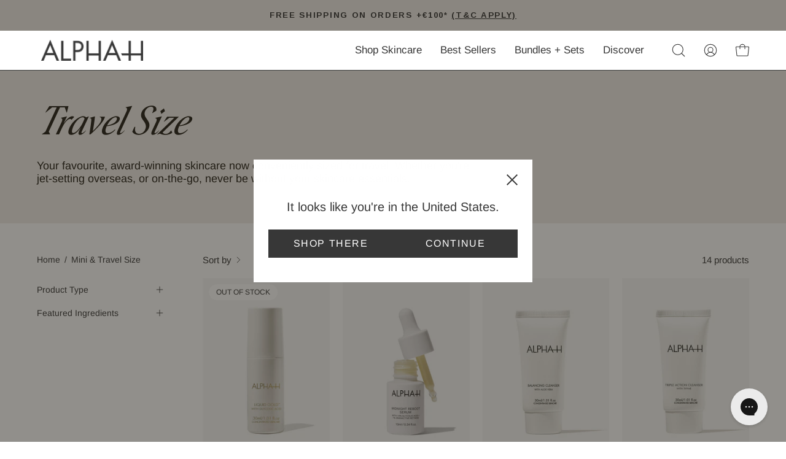

--- FILE ---
content_type: text/html; charset=utf-8
request_url: https://eu.alpha-h.com/collections/mini-travel-size
body_size: 51082
content:
<!doctype html>
<html class="no-js no-touch" lang="en">
  <head><meta charset="utf-8">
    <meta http-equiv="X-UA-Compatible" content="IE=edge">
    <meta name="viewport" content="width=device-width, height=device-height, initial-scale=1.0, minimum-scale=1.0">
    <link rel="canonical" href="https://eu.alpha-h.com/collections/mini-travel-size">
    <link rel="preconnect" href="https://cdn.shopify.com" crossorigin>
    <link rel="preconnect" href="https://fonts.shopify.com" crossorigin>
    <link rel="preconnect" href="https://monorail-edge.shopifysvc.com" crossorigin><script>
  window.dataLayer = window.dataLayer || [];

  dataLayer.push({
    site: "Netherlands",
    content_type: "collection",
    logged_in: "false",
    'userId': ''
  });
  
  dataLayer.push({ ecommerce: null });  // Clear the previous ecommerce object.
  dataLayer.push({
    event: "view_item_list",
    ecommerce: {
      item_list_id: "mini-travel-size",
      item_list_name: "Mini & Travel Size",
      items: [
        
        {
          item_id: "LG30B",item_name: "Liquid Gold with 5% Glycolic Acid 30ml",

  item_variant: "30ml",

item_category: "Travel Size",
flag: "EXFOLIATE,",

price: "€ 18,95",
index: 1

        },
        {
          item_id: "AH00052",item_name: "Midnight Reboot Serum 10ml",

  item_variant: "15ml",

item_category: "Travel Size",
flag: "EXFOLIATE,",

price: "€ 20,95",
index: 2

        },
        {
          item_id: "BC30B",item_name: "Balancing Cleanser 30ml",

  item_variant: "Balancing Cleanser 30ml",

item_category: "Travel Size",
flag: "CLEANSE,",

price: "€ 8,95",
index: 3

        },
        {
          item_id: "TAC30B",item_name: "Triple Action Cleanser 30ml",

  item_variant: "Triple Action Cleanser 30ml",

item_category: "Travel Size",
flag: "CLEANSE,",

price: "€ 8,95",
index: 4

        },
        {
          item_id: "AH00056",item_name: "Hyaluronic 8 Super Serum 10ml",

  item_variant: "10ml",

item_category: "Travel Size",
flag: "PROTECT,",

price: "€ 28,95",
index: 5

        },
        {
          item_id: "AH00104",item_name: "High Tide Water Cream 15ml",

  item_variant: "15ml",

item_category: "Travel Size",
flag: "PROTECT,",

price: "€ 15,95",
index: 6

        },
        {
          item_id: "EHC30B",item_name: "Essential Hydration Cream 30ml",

  item_variant: "30ml",

item_category: "Travel Size",
flag: "PROTECT,",

price: "€ 29,95",
index: 7

        },
        {
          item_id: "MSS30B",item_name: "Micro Super Scrub 30ml",

  item_variant: "Micro Super Scrub 30ml",

item_category: "Travel Size",
flag: "EXFOLIATE,",

price: "€ 17,95",
index: 8

        },
        {
          item_id: "GHFO10B",item_name: "Golden Haze Face Oil 10ml",

  item_variant: "10ml",

item_category: "Travel Size",
flag: "PROTECT,",

price: "€ 22,95",
index: 9

        },
        {
          item_id: "AH00058",item_name: "Vitamin A Serum with 0.5% Retinol 10ml",

  item_variant: "Vitamin A Serum with 0.5% Retinol 10ml",

item_category: "Travel Size",
flag: "EXFOLIATE,",

price: "€ 25,95",
index: 10

        },
        {
          item_id: "AH00060",item_name: "Vitamin B Serum with 5% Niacinamide 10ml",

  item_variant: "10ml",

item_category: "Travel Size",
flag: "PROTECT,",

price: "€ 25,95",
index: 11

        },
        {
          item_id: "AH00063",item_name: "Vitamin C Serum with 10% Ethyl Ascorbic Acid 10ml",

  item_variant: "10ml",

item_category: "Travel Size",
flag: "PROTECT,",

price: "€ 25,95",
index: 12

        },
        {
          item_id: "AH00066",item_name: "Vitamin E Serum with 1% Ceramide Complex 10ml",

  item_variant: "10ml",

item_category: "Travel Size",
flag: "PROTECT,",

price: "€ 25,95",
index: 13

        },
        {
          item_id: "LGMRBS7B",item_name: "Liquid Gold Midnight Reboot Serum 7ml",

  item_variant: "7ml",

item_category: "Travel Size",
flag: "EXFOLIATE,",

price: "€ 15,95",
index: 14

        }
      ]
    }
  });
  // Collection data (for Product Page)
  sessionStorage.setItem('most_recent_collection_handle', 'mini-travel-size');
  sessionStorage.setItem('most_recent_collection_name', 'Mini & Travel Size');
  </script>


  <!-- Google Tag Manager -->
  <script>
    (function (w, d, s, l, i) {
      w[l] = w[l] || [];
      w[l].push({'gtm.start': new Date().getTime(), event: 'gtm.js'});
      var f = d.getElementsByTagName(s)[0],
        j = d.createElement(s),
        dl = l != 'dataLayer' ? '&l=' + l : '';
      j.async = true;
      j.src = 'https://www.googletagmanager.com/gtm.js?id=' + i + dl;
      f.parentNode.insertBefore(j, f);
    })(window, document, 'script', 'dataLayer', 'GTM-MBST6LC');
  </script>
  <!-- End Google Tag Manager -->

<link href="//eu.alpha-h.com/cdn/shop/t/119/assets/theme.css?v=147151236562154033621740617452" as="style" rel="preload">
    <link href="//eu.alpha-h.com/cdn/shop/t/119/assets/vendor.js?v=23321237695680574511740617452" as="script" rel="preload">

    
    <link href="//eu.alpha-h.com/cdn/shop/t/119/assets/theme.dev.js?v=51294778153584356351740617452" as="script" rel="preload">

    <link rel="preload" as="image" href="//eu.alpha-h.com/cdn/shop/t/119/assets/loading.svg?v=91665432863842511931740617452"><style data-shopify>:root { --loader-image-size: 150px; }:root { --loader-image-size: 320px; }html:not(.is-loading) .loading-overlay { opacity: 0; visibility: hidden; pointer-events: none; }
        .loading-overlay { position: fixed; top: 0; left: 0; z-index: 99999; width: 100vw; height: 100vh; display: flex; align-items: center; justify-content: center; background: var(--bg); transition: opacity 0.3s ease-out, visibility 0s linear 0.3s; }
        .loading-overlay .loader__image--fallback { width: 320px; height: 100%; background: var(--loader-image) no-repeat center center/contain; }
        .loader__image__holder { position: absolute; top: 0; left: 0; width: 100%; height: 100%; font-size: 0; display: flex; align-items: center; justify-content: center; animation: pulse-loading 2s infinite ease-in-out; }
        .loader__image { max-width: 150px; height: auto; object-fit: contain; }</style><script>
        const loadingAppearance = "once";
        const loaded = sessionStorage.getItem('loaded');

        if (loadingAppearance === 'once') {
          if (loaded === null) {
            sessionStorage.setItem('loaded', true);
            document.documentElement.classList.add('is-loading');
          }
        } else {
          document.documentElement.classList.add('is-loading');
        }
      </script><link rel="shortcut icon" href="//eu.alpha-h.com/cdn/shop/files/Favicon_d334bbca-ce80-4666-89ff-69b22cae6303_32x32.png?v=1698965605" type="image/png">
    <title>
      Mini &amp; Travel Size Alpha-H Skincare
      
      
       &ndash; Alpha-H Skincare EU
    </title><meta name="description" content="Discover Alpha-H skincare &amp; transform your skin with our thoughtfully formulated skincare range. Shop travel size skincare in minis and trial sizes you can take anywhere. Shop travel size skin care at Alpha-H.">

<meta property="og:site_name" content="Alpha-H Skincare EU">
<meta property="og:url" content="https://eu.alpha-h.com/collections/mini-travel-size">
<meta property="og:title" content="Mini &amp; Travel Size Alpha-H Skincare">
<meta property="og:type" content="product.group">
<meta property="og:description" content="Discover Alpha-H skincare &amp; transform your skin with our thoughtfully formulated skincare range. Shop travel size skincare in minis and trial sizes you can take anywhere. Shop travel size skin care at Alpha-H."><meta property="og:image" content="http://eu.alpha-h.com/cdn/shop/files/alphah-logo-digital_2.png?v=1690179519">
  <meta property="og:image:secure_url" content="https://eu.alpha-h.com/cdn/shop/files/alphah-logo-digital_2.png?v=1690179519">
  <meta property="og:image:width" content="1200">
  <meta property="og:image:height" content="628"><meta name="twitter:card" content="summary_large_image">
<meta name="twitter:title" content="Mini &amp; Travel Size Alpha-H Skincare">
<meta name="twitter:description" content="Discover Alpha-H skincare &amp; transform your skin with our thoughtfully formulated skincare range. Shop travel size skincare in minis and trial sizes you can take anywhere. Shop travel size skin care at Alpha-H.">
<style data-shopify>@font-face {
    font-family: 'Morion Italic';
    src: url("//eu.alpha-h.com/cdn/shop/t/119/assets/alpha-h-Morion-Italic.woff?v=68460460603004320241740617452") format('woff');
    font-display: swap;
  }

  @font-face {
    font-family: 'Tan Nimbus';
    src: url("//eu.alpha-h.com/cdn/shop/t/119/assets/alpha-h-TAN-NIMBUS.woff?v=26018127897811160491740617452") format('woff');
    font-display: swap;
  }

  
  
  

  
    
  

  

  
    
  

  

  
    
  

  
    
  

  
    
  

  
    
  
:root {--COLOR-PRIMARY-OPPOSITE: #ffffff;
    --COLOR-PRIMARY-OPPOSITE-ALPHA-20: rgba(255, 255, 255, 0.2);
    --COLOR-PRIMARY-LIGHTEN-DARKEN-ALPHA-20: rgba(81, 81, 81, 0.2);
    --COLOR-PRIMARY-LIGHTEN-DARKEN-ALPHA-30: rgba(81, 81, 81, 0.3);

    --PRIMARY-BUTTONS-COLOR-BG: #373737;
    --PRIMARY-BUTTONS-COLOR-TEXT: #ffffff;
    --PRIMARY-BUTTONS-COLOR-BORDER: #373737;

    --PRIMARY-BUTTONS-COLOR-LIGHTEN-DARKEN: #515151;

    --PRIMARY-BUTTONS-COLOR-ALPHA-05: rgba(55, 55, 55, 0.05);
    --PRIMARY-BUTTONS-COLOR-ALPHA-10: rgba(55, 55, 55, 0.1);
    --PRIMARY-BUTTONS-COLOR-ALPHA-50: rgba(55, 55, 55, 0.5);--COLOR-SECONDARY-OPPOSITE: #ffffff;
    --COLOR-SECONDARY-OPPOSITE-ALPHA-20: rgba(255, 255, 255, 0.2);
    --COLOR-SECONDARY-LIGHTEN-DARKEN-ALPHA-20: rgba(81, 81, 81, 0.2);
    --COLOR-SECONDARY-LIGHTEN-DARKEN-ALPHA-30: rgba(81, 81, 81, 0.3);

    --SECONDARY-BUTTONS-COLOR-BG: #373737;
    --SECONDARY-BUTTONS-COLOR-TEXT: #ffffff;
    --SECONDARY-BUTTONS-COLOR-BORDER: #373737;

    --SECONDARY-BUTTONS-COLOR-ALPHA-05: rgba(55, 55, 55, 0.05);
    --SECONDARY-BUTTONS-COLOR-ALPHA-10: rgba(55, 55, 55, 0.1);
    --SECONDARY-BUTTONS-COLOR-ALPHA-50: rgba(55, 55, 55, 0.5);--OUTLINE-BUTTONS-PRIMARY-BG: transparent;
    --OUTLINE-BUTTONS-PRIMARY-TEXT: #373737;
    --OUTLINE-BUTTONS-PRIMARY-BORDER: #373737;
    --OUTLINE-BUTTONS-PRIMARY-BG-HOVER: rgba(81, 81, 81, 0.2);

    --OUTLINE-BUTTONS-SECONDARY-BG: transparent;
    --OUTLINE-BUTTONS-SECONDARY-TEXT: #373737;
    --OUTLINE-BUTTONS-SECONDARY-BORDER: #373737;
    --OUTLINE-BUTTONS-SECONDARY-BG-HOVER: rgba(81, 81, 81, 0.2);

    --OUTLINE-BUTTONS-WHITE-BG: transparent;
    --OUTLINE-BUTTONS-WHITE-TEXT: #ffffff;
    --OUTLINE-BUTTONS-WHITE-BORDER: #ffffff;

    --OUTLINE-BUTTONS-BLACK-BG: transparent;
    --OUTLINE-BUTTONS-BLACK-TEXT: #231f16;
    --OUTLINE-BUTTONS-BLACK-BORDER: #231f16;--OUTLINE-SOLID-BUTTONS-PRIMARY-BG: #373737;
    --OUTLINE-SOLID-BUTTONS-PRIMARY-TEXT: #ffffff;
    --OUTLINE-SOLID-BUTTONS-PRIMARY-BORDER: #ffffff;
    --OUTLINE-SOLID-BUTTONS-PRIMARY-BG-HOVER: rgba(255, 255, 255, 0.2);

    --OUTLINE-SOLID-BUTTONS-SECONDARY-BG: #373737;
    --OUTLINE-SOLID-BUTTONS-SECONDARY-TEXT: #ffffff;
    --OUTLINE-SOLID-BUTTONS-SECONDARY-BORDER: #ffffff;
    --OUTLINE-SOLID-BUTTONS-SECONDARY-BG-HOVER: rgba(255, 255, 255, 0.2);

    --OUTLINE-SOLID-BUTTONS-WHITE-BG: #ffffff;
    --OUTLINE-SOLID-BUTTONS-WHITE-TEXT: #231f16;
    --OUTLINE-SOLID-BUTTONS-WHITE-BORDER: #231f16;

    --OUTLINE-SOLID-BUTTONS-BLACK-BG: #231f16;
    --OUTLINE-SOLID-BUTTONS-BLACK-TEXT: #ffffff;
    --OUTLINE-SOLID-BUTTONS-BLACK-BORDER: #ffffff;--COLOR-HEADING: #373737;
    --COLOR-TEXT: #373737;
    --COLOR-TEXT-DARKEN: #040404;
    --COLOR-TEXT-LIGHTEN: #6a6a6a;
    --COLOR-TEXT-ALPHA-5: rgba(55, 55, 55, 0.05);
    --COLOR-TEXT-ALPHA-8: rgba(55, 55, 55, 0.08);
    --COLOR-TEXT-ALPHA-10: rgba(55, 55, 55, 0.1);
    --COLOR-TEXT-ALPHA-15: rgba(55, 55, 55, 0.15);
    --COLOR-TEXT-ALPHA-20: rgba(55, 55, 55, 0.2);
    --COLOR-TEXT-ALPHA-25: rgba(55, 55, 55, 0.25);
    --COLOR-TEXT-ALPHA-50: rgba(55, 55, 55, 0.5);
    --COLOR-TEXT-ALPHA-60: rgba(55, 55, 55, 0.6);
    --COLOR-TEXT-ALPHA-85: rgba(55, 55, 55, 0.85);

    --COLOR-BG: #ffffff;
    --COLOR-BG-ALPHA-25: rgba(255, 255, 255, 0.25);
    --COLOR-BG-ALPHA-35: rgba(255, 255, 255, 0.35);
    --COLOR-BG-ALPHA-60: rgba(255, 255, 255, 0.6);
    --COLOR-BG-ALPHA-65: rgba(255, 255, 255, 0.65);
    --COLOR-BG-ALPHA-85: rgba(255, 255, 255, 0.85);
    --COLOR-BG-OVERLAY: rgba(255, 255, 255, 0.75);
    --COLOR-BG-DARKEN: #e6e6e6;
    --COLOR-BG-LIGHTEN-DARKEN: #e6e6e6;
    --COLOR-BG-LIGHTEN-DARKEN-2: #cdcdcd;
    --COLOR-BG-LIGHTEN-DARKEN-3: #b3b3b3;
    --COLOR-BG-LIGHTEN-DARKEN-4: #9a9a9a;
    --COLOR-BG-LIGHTEN-DARKEN-CONTRAST: #b3b3b3;
    --COLOR-BG-LIGHTEN-DARKEN-CONTRAST-2: #999999;
    --COLOR-BG-LIGHTEN-DARKEN-CONTRAST-3: #808080;
    --COLOR-BG-LIGHTEN-DARKEN-CONTRAST-4: #666666;

    --COLOR-BG-SECONDARY: #f4efeb;
    --COLOR-BG-SECONDARY-LIGHTEN-DARKEN: #e2d5ca;
    --COLOR-BG-SECONDARY-LIGHTEN-DARKEN-50: rgba(226, 213, 202, 0.5);
    --COLOR-BG-SECONDARY-LIGHTEN-DARKEN-CONTRAST: #916c4f;

    --COLOR-INPUT-BG: #ffffff;

    --COLOR-ACCENT: #f2eee9;
    --COLOR-ACCENT-TEXT: #000;

    --COLOR-BORDER: #545454;
    --COLOR-BORDER-ALPHA-15: rgba(84, 84, 84, 0.15);
    --COLOR-BORDER-ALPHA-30: rgba(84, 84, 84, 0.3);
    --COLOR-BORDER-ALPHA-50: rgba(84, 84, 84, 0.5);
    --COLOR-BORDER-ALPHA-65: rgba(84, 84, 84, 0.65);
    --COLOR-BORDER-LIGHTEN-DARKEN: #a1a1a1;
    --COLOR-BORDER-HAIRLINE: #f7f7f7;

    --COLOR-SALE-BG: #657b86;
    --COLOR-SALE-TEXT: #ffffff;
    --COLOR-CUSTOM-BG: #bac5cf;
    --COLOR-CUSTOM-TEXT: #373737;
    --COLOR-SOLD-BG: #ffffff;
    --COLOR-SOLD-TEXT: #373737;
    --COLOR-SAVING-BG: #657b86;
    --COLOR-SAVING-TEXT: #ffffff;--COLOR-SAVING-BORDER: rgba(0,0,0,0);

    --COLOR-WHITE-BLACK: fff;
    --COLOR-BLACK-WHITE: #000;--COLOR-DISABLED-GREY: rgba(55, 55, 55, 0.05);
    --COLOR-DISABLED-GREY-DARKEN: rgba(55, 55, 55, 0.45);
    --COLOR-ERROR: #D02E2E;
    --COLOR-ERROR-BG: #f3cbcb;
    --COLOR-SUCCESS: #56AD6A;
    --COLOR-SUCCESS-BG: #ECFEF0;
    --COLOR-WARN: #ECBD5E;
    --COLOR-TRANSPARENT: rgba(255, 255, 255, 0);

    --COLOR-WHITE: #ffffff;
    --COLOR-WHITE-DARKEN: #f2f2f2;
    --COLOR-WHITE-ALPHA-10: rgba(255, 255, 255, 0.1);
    --COLOR-WHITE-ALPHA-20: rgba(255, 255, 255, 0.2);
    --COLOR-WHITE-ALPHA-25: rgba(255, 255, 255, 0.25);
    --COLOR-WHITE-ALPHA-50: rgba(255, 255, 255, 0.5);
    --COLOR-WHITE-ALPHA-60: rgba(255, 255, 255, 0.6);
    --COLOR-BLACK: #231f16;
    --COLOR-BLACK-LIGHTEN: #423b2a;
    --COLOR-BLACK-ALPHA-10: rgba(35, 31, 22, 0.1);
    --COLOR-BLACK-ALPHA-20: rgba(35, 31, 22, 0.2);
    --COLOR-BLACK-ALPHA-25: rgba(35, 31, 22, 0.25);
    --COLOR-BLACK-ALPHA-50: rgba(35, 31, 22, 0.5);
    --COLOR-BLACK-ALPHA-60: rgba(35, 31, 22, 0.6);--FONT-STACK-BODY: "system_ui", -apple-system, 'Segoe UI', Roboto, 'Helvetica Neue', 'Noto Sans', 'Liberation Sans', Arial, sans-serif, 'Apple Color Emoji', 'Segoe UI Emoji', 'Segoe UI Symbol', 'Noto Color Emoji';
    --FONT-STYLE-BODY: normal;
    --FONT-STYLE-BODY-ITALIC: italic;
    --FONT-ADJUST-BODY: 1.1;

    --FONT-WEIGHT-BODY: 400;
    --FONT-WEIGHT-BODY-LIGHT: 300;
    --FONT-WEIGHT-BODY-MEDIUM: 700;
    --FONT-WEIGHT-BODY-BOLD: 700;

    --FONT-STACK-HEADING: "system_ui", -apple-system, 'Segoe UI', Roboto, 'Helvetica Neue', 'Noto Sans', 'Liberation Sans', Arial, sans-serif, 'Apple Color Emoji', 'Segoe UI Emoji', 'Segoe UI Symbol', 'Noto Color Emoji';
    --FONT-STYLE-HEADING: normal;
    --FONT-STYLE-HEADING-ITALIC: italic;
    --FONT-ADJUST-HEADING: 1.1;

    --FONT-WEIGHT-HEADING: 400;
    --FONT-WEIGHT-HEADING-LIGHT: 300;
    --FONT-WEIGHT-HEADING-MEDIUM: 700;
    --FONT-WEIGHT-HEADING-BOLD: 700;

    --FONT-STACK-NAV: "system_ui", -apple-system, 'Segoe UI', Roboto, 'Helvetica Neue', 'Noto Sans', 'Liberation Sans', Arial, sans-serif, 'Apple Color Emoji', 'Segoe UI Emoji', 'Segoe UI Symbol', 'Noto Color Emoji';
    --FONT-STYLE-NAV: normal;
    --FONT-STYLE-NAV-ITALIC: italic;
    --FONT-ADJUST-NAV: 1.0;
    --FONT-ADJUST-NAV-TOP-LEVEL: 0.7;

    --FONT-WEIGHT-NAV: 400;
    --FONT-WEIGHT-NAV-LIGHT: 300;
    --FONT-WEIGHT-NAV-MEDIUM: 700;
    --FONT-WEIGHT-NAV-BOLD: 700;

    --FONT-ADJUST-PRODUCT-GRID: 0.9;

    --FONT-STACK-BUTTON: "system_ui", -apple-system, 'Segoe UI', Roboto, 'Helvetica Neue', 'Noto Sans', 'Liberation Sans', Arial, sans-serif, 'Apple Color Emoji', 'Segoe UI Emoji', 'Segoe UI Symbol', 'Noto Color Emoji';
    --FONT-STYLE-BUTTON: normal;
    --FONT-STYLE-BUTTON-ITALIC: italic;
    --FONT-ADJUST-BUTTON: 1.0;

    --FONT-WEIGHT-BUTTON: 400;
    --FONT-WEIGHT-BUTTON-MEDIUM: 700;
    --FONT-WEIGHT-BUTTON-BOLD: 700;

    --FONT-STACK-SUBHEADING: "system_ui", -apple-system, 'Segoe UI', Roboto, 'Helvetica Neue', 'Noto Sans', 'Liberation Sans', Arial, sans-serif, 'Apple Color Emoji', 'Segoe UI Emoji', 'Segoe UI Symbol', 'Noto Color Emoji';
    --FONT-STYLE-SUBHEADING: normal;
    --FONT-ADJUST-SUBHEADING: 1.0;

    --FONT-WEIGHT-SUBHEADING: 400;
    --FONT-WEIGHT-SUBHEADING-BOLD: 700;

    --FONT-STACK-LABEL: "system_ui", -apple-system, 'Segoe UI', Roboto, 'Helvetica Neue', 'Noto Sans', 'Liberation Sans', Arial, sans-serif, 'Apple Color Emoji', 'Segoe UI Emoji', 'Segoe UI Symbol', 'Noto Color Emoji';
    --FONT-STYLE-LABEL: normal;
    --FONT-ADJUST-LABEL: 0.75;

    --FONT-WEIGHT-LABEL: 400;

    --LETTER-SPACING-NAV: 0.0em;
    --LETTER-SPACING-SUBHEADING: 0.0em;
    --LETTER-SPACING-BUTTON: 0.1em;
    --LETTER-SPACING-LABEL: 0.0em;

    --BUTTON-TEXT-CAPS: uppercase;
    --SUBHEADING-TEXT-CAPS: uppercase;
    --LABEL-TEXT-CAPS: none;--FONT-SIZE-INPUT: 1.1rem;--RADIUS: 0px;
    --RADIUS-SMALL: 0px;
    --RADIUS-TINY: 0px;
    --RADIUS-BADGE: 0px;
    --RADIUS-CHECKBOX: 0px;
    --RADIUS-TEXTAREA: 0px;--PRODUCT-MEDIA-PADDING-TOP: 130.0%;--BORDER-WIDTH: 1px;--STROKE-WIDTH: 12px;--SITE-WIDTH: 1440px;
    --SITE-WIDTH-NARROW: 840px;--COLOR-UPSELLS-BG: #F1EFE8;
    --COLOR-UPSELLS-TEXT: #0B0B0B;
    --COLOR-UPSELLS-TEXT-LIGHTEN: #3e3e3e;
    --COLOR-UPSELLS-DISABLED-GREY-DARKEN: rgba(11, 11, 11, 0.45);
    --UPSELLS-HEIGHT: 130px;
    --UPSELLS-IMAGE-WIDTH: 30%;--ICON-ARROW-RIGHT: url( "//eu.alpha-h.com/cdn/shop/t/119/assets/icon-chevron-right.svg?v=28829761056451823261740617452" );--loading-svg: url( "//eu.alpha-h.com/cdn/shop/t/119/assets/loading.svg?v=91665432863842511931740617452" );
    --icon-check: url( "//eu.alpha-h.com/cdn/shop/t/119/assets/icon-check.svg?v=183190801882748378951740617452" );
    --icon-check-swatch: url( "//eu.alpha-h.com/cdn/shop/t/119/assets/icon-check-swatch.svg?v=71515088831555184081740617452" );
    --icon-zoom-in: url( "//eu.alpha-h.com/cdn/shop/t/119/assets/icon-zoom-in.svg?v=176017153777619756851740617452" );
    --icon-zoom-out: url( "//eu.alpha-h.com/cdn/shop/t/119/assets/icon-zoom-out.svg?v=112025464905273274371740617452" );--collection-sticky-bar-height: 0px;
    --collection-image-padding-top: 60%;

    --drawer-width: 400px;
    --drawer-transition: transform 0.4s cubic-bezier(0.46, 0.01, 0.32, 1);--gutter: 60px;
    --gutter-mobile: 20px;
    --grid-gutter: 20px;
    --grid-gutter-mobile: 35px;--inner: 20px;
    --inner-tablet: 18px;
    --inner-mobile: 16px;--grid: repeat(4, minmax(0, 1fr));
    --grid-tablet: repeat(3, minmax(0, 1fr));
    --grid-mobile: repeat(2, minmax(0, 1fr));
    --megamenu-grid: repeat(4, minmax(0, 1fr));
    --grid-row: 1 / span 4;--scrollbar-width: 0px;--overlay: #000;
    --overlay-opacity: 1;--swatch-width: 38px;
    --swatch-height: 20px;
    --swatch-size: 32px;
    --swatch-size-mobile: 30px;

    
    --move-offset: 20px;

    
    --autoplay-speed: 2200ms;

    
--filter-bg: .97;
    
      --product-filter-bg: 1.0;}</style><link href="//eu.alpha-h.com/cdn/shop/t/119/assets/theme.css?v=147151236562154033621740617452" rel="stylesheet" type="text/css" media="all" /><script>
      if (window.MSInputMethodContext && document.documentMode) {
        var scripts = document.getElementsByTagName('script')[0];
        var polyfill = document.createElement("script");
        polyfill.defer = true;
        polyfill.src = "//eu.alpha-h.com/cdn/shop/t/119/assets/ie11.js?v=57034002355684749331740617452";

        scripts.parentNode.insertBefore(polyfill, scripts);

        document.documentElement.classList.add('ie11');
      } else {
        document.documentElement.className = document.documentElement.className.replace('no-js', 'js');
      }

      let root = '/';
      if (root[root.length - 1] !== '/') {
        root = `${root}/`;
      }

      window.theme = {
        routes: {
          root: root,
          cart_url: "\/cart",
          cart_add_url: "\/cart\/add",
          cart_change_url: "\/cart\/change",
          shop_url: "https:\/\/eu.alpha-h.com",
          searchUrl: '/search',
          predictiveSearchUrl: '/search/suggest',
          product_recommendations_url: "\/recommendations\/products"
        },
        assets: {
          photoswipe: '//eu.alpha-h.com/cdn/shop/t/119/assets/photoswipe.js?v=131980746365592728051740617452',
          smoothscroll: '//eu.alpha-h.com/cdn/shop/t/119/assets/smoothscroll.js?v=12254686901556621821740617452',
          no_image: "//eu.alpha-h.com/cdn/shopifycloud/storefront/assets/no-image-2048-a2addb12_1024x.gif",
          swatches: '//eu.alpha-h.com/cdn/shop/t/119/assets/swatches.json?v=67278355532831142581740617452',
          base: "//eu.alpha-h.com/cdn/shop/t/119/assets/"
        },
        strings: {
          add_to_cart: "Add to Cart",
          cart_acceptance_error: "You must accept our terms and conditions.",
          cart_empty: "Your cart is currently empty.",
          cart_price: "Price",
          cart_quantity: "Quantity",
          cart_items_one: "{{ count }} item",
          cart_items_many: "{{ count }} items",
          cart_title: "Cart",
          cart_total: "Total",
          continue_shopping: "Continue Shopping",
          free: "Free",
          limit_error: "Sorry, looks like we don\u0026#39;t have enough of this product.",
          preorder: "Pre-Order",
          remove: "Remove",
          sale_badge_text: "Sale",
          saving_badge: "Save {{ discount }}",
          saving_up_to_badge: "Save up to {{ discount }}",
          sold_out: "Out of Stock",
          subscription: "Subscription",
          unavailable: "Unavailable",
          unit_price_label: "Unit price",
          unit_price_separator: "per",
          zero_qty_error: "Quantity must be greater than 0.",
          delete_confirm: "Are you sure you wish to delete this address?",
          newsletter_product_availability: "Notify Me When It’s Available"
        },
        
        settings: {
          animations: false,
          cartType: "drawer",
          enableAcceptTerms: false,
          enableInfinityScroll: true,
          enablePaymentButton: false,
          gridImageSize: "cover",
          gridImageAspectRatio: 1.3,
          mobileMenuBehaviour: "link",
          productGridHover: "image",
          savingBadgeType: "percentage",
          showSaleBadge: true,
          showSoldBadge: true,
          showSavingBadge: true,
          quickBuy: "quick_buy",
          suggestArticles: false,
          suggestCollections: false,
          suggestProducts: true,
          suggestPages: false,
          suggestionsResultsLimit: 10,
          currency_code_enable: true,
          hideInventoryCount: true,
          enableColorSwatchesCollection: false,
        },
        sizes: {
          mobile: 480,
          small: 768,
          large: 1024,
          widescreen: 1440
        },
        moneyFormat: "€ {{amount_with_comma_separator}}",
        moneyWithCurrencyFormat: "€ {{amount_with_comma_separator}} EUR",
        subtotal: 0,
        info: {
          name: 'Palo Alto'
        },
        version: '5.5.0'
      };
      window.PaloAlto = window.PaloAlto || {};
      window.slate = window.slate || {};
      window.isHeaderTransparent = false;
      window.stickyHeaderHeight = 60;
      window.lastWindowWidth = window.innerWidth || document.documentElement.clientWidth;
    </script><script src="//eu.alpha-h.com/cdn/shop/t/119/assets/vendor.js?v=23321237695680574511740617452" defer></script>

    
    <script src="//eu.alpha-h.com/cdn/shop/t/119/assets/theme.dev.js?v=51294778153584356351740617452" defer="defer"></script><script>window.performance && window.performance.mark && window.performance.mark('shopify.content_for_header.start');</script><meta id="shopify-digital-wallet" name="shopify-digital-wallet" content="/48741318812/digital_wallets/dialog">
<meta name="shopify-checkout-api-token" content="728ec5b30a01fac1e9208e99eed76c5c">
<meta id="in-context-paypal-metadata" data-shop-id="48741318812" data-venmo-supported="false" data-environment="production" data-locale="en_US" data-paypal-v4="true" data-currency="EUR">
<link rel="alternate" type="application/atom+xml" title="Feed" href="/collections/mini-travel-size.atom" />
<link rel="alternate" type="application/json+oembed" href="https://eu.alpha-h.com/collections/mini-travel-size.oembed">
<script async="async" src="/checkouts/internal/preloads.js?locale=en-NL"></script>
<link rel="preconnect" href="https://shop.app" crossorigin="anonymous">
<script async="async" src="https://shop.app/checkouts/internal/preloads.js?locale=en-NL&shop_id=48741318812" crossorigin="anonymous"></script>
<script id="apple-pay-shop-capabilities" type="application/json">{"shopId":48741318812,"countryCode":"NL","currencyCode":"EUR","merchantCapabilities":["supports3DS"],"merchantId":"gid:\/\/shopify\/Shop\/48741318812","merchantName":"Alpha-H Skincare EU","requiredBillingContactFields":["postalAddress","email"],"requiredShippingContactFields":["postalAddress","email"],"shippingType":"shipping","supportedNetworks":["visa","maestro","masterCard","amex"],"total":{"type":"pending","label":"Alpha-H Skincare EU","amount":"1.00"},"shopifyPaymentsEnabled":true,"supportsSubscriptions":true}</script>
<script id="shopify-features" type="application/json">{"accessToken":"728ec5b30a01fac1e9208e99eed76c5c","betas":["rich-media-storefront-analytics"],"domain":"eu.alpha-h.com","predictiveSearch":true,"shopId":48741318812,"locale":"en"}</script>
<script>var Shopify = Shopify || {};
Shopify.shop = "alpha-h-eu.myshopify.com";
Shopify.locale = "en";
Shopify.currency = {"active":"EUR","rate":"1.0"};
Shopify.country = "NL";
Shopify.theme = {"name":"Alpha-H - Release v3.7.0","id":178776015235,"schema_name":"Palo Alto | Alpha-H","schema_version":"5.5.0 | 3.7.0","theme_store_id":null,"role":"main"};
Shopify.theme.handle = "null";
Shopify.theme.style = {"id":null,"handle":null};
Shopify.cdnHost = "eu.alpha-h.com/cdn";
Shopify.routes = Shopify.routes || {};
Shopify.routes.root = "/";</script>
<script type="module">!function(o){(o.Shopify=o.Shopify||{}).modules=!0}(window);</script>
<script>!function(o){function n(){var o=[];function n(){o.push(Array.prototype.slice.apply(arguments))}return n.q=o,n}var t=o.Shopify=o.Shopify||{};t.loadFeatures=n(),t.autoloadFeatures=n()}(window);</script>
<script>
  window.ShopifyPay = window.ShopifyPay || {};
  window.ShopifyPay.apiHost = "shop.app\/pay";
  window.ShopifyPay.redirectState = null;
</script>
<script id="shop-js-analytics" type="application/json">{"pageType":"collection"}</script>
<script defer="defer" async type="module" src="//eu.alpha-h.com/cdn/shopifycloud/shop-js/modules/v2/client.init-shop-cart-sync_D0dqhulL.en.esm.js"></script>
<script defer="defer" async type="module" src="//eu.alpha-h.com/cdn/shopifycloud/shop-js/modules/v2/chunk.common_CpVO7qML.esm.js"></script>
<script type="module">
  await import("//eu.alpha-h.com/cdn/shopifycloud/shop-js/modules/v2/client.init-shop-cart-sync_D0dqhulL.en.esm.js");
await import("//eu.alpha-h.com/cdn/shopifycloud/shop-js/modules/v2/chunk.common_CpVO7qML.esm.js");

  window.Shopify.SignInWithShop?.initShopCartSync?.({"fedCMEnabled":true,"windoidEnabled":true});

</script>
<script>
  window.Shopify = window.Shopify || {};
  if (!window.Shopify.featureAssets) window.Shopify.featureAssets = {};
  window.Shopify.featureAssets['shop-js'] = {"shop-cart-sync":["modules/v2/client.shop-cart-sync_D9bwt38V.en.esm.js","modules/v2/chunk.common_CpVO7qML.esm.js"],"init-fed-cm":["modules/v2/client.init-fed-cm_BJ8NPuHe.en.esm.js","modules/v2/chunk.common_CpVO7qML.esm.js"],"init-shop-email-lookup-coordinator":["modules/v2/client.init-shop-email-lookup-coordinator_pVrP2-kG.en.esm.js","modules/v2/chunk.common_CpVO7qML.esm.js"],"shop-cash-offers":["modules/v2/client.shop-cash-offers_CNh7FWN-.en.esm.js","modules/v2/chunk.common_CpVO7qML.esm.js","modules/v2/chunk.modal_DKF6x0Jh.esm.js"],"init-shop-cart-sync":["modules/v2/client.init-shop-cart-sync_D0dqhulL.en.esm.js","modules/v2/chunk.common_CpVO7qML.esm.js"],"init-windoid":["modules/v2/client.init-windoid_DaoAelzT.en.esm.js","modules/v2/chunk.common_CpVO7qML.esm.js"],"shop-toast-manager":["modules/v2/client.shop-toast-manager_1DND8Tac.en.esm.js","modules/v2/chunk.common_CpVO7qML.esm.js"],"pay-button":["modules/v2/client.pay-button_CFeQi1r6.en.esm.js","modules/v2/chunk.common_CpVO7qML.esm.js"],"shop-button":["modules/v2/client.shop-button_Ca94MDdQ.en.esm.js","modules/v2/chunk.common_CpVO7qML.esm.js"],"shop-login-button":["modules/v2/client.shop-login-button_DPYNfp1Z.en.esm.js","modules/v2/chunk.common_CpVO7qML.esm.js","modules/v2/chunk.modal_DKF6x0Jh.esm.js"],"avatar":["modules/v2/client.avatar_BTnouDA3.en.esm.js"],"shop-follow-button":["modules/v2/client.shop-follow-button_BMKh4nJE.en.esm.js","modules/v2/chunk.common_CpVO7qML.esm.js","modules/v2/chunk.modal_DKF6x0Jh.esm.js"],"init-customer-accounts-sign-up":["modules/v2/client.init-customer-accounts-sign-up_CJXi5kRN.en.esm.js","modules/v2/client.shop-login-button_DPYNfp1Z.en.esm.js","modules/v2/chunk.common_CpVO7qML.esm.js","modules/v2/chunk.modal_DKF6x0Jh.esm.js"],"init-shop-for-new-customer-accounts":["modules/v2/client.init-shop-for-new-customer-accounts_BoBxkgWu.en.esm.js","modules/v2/client.shop-login-button_DPYNfp1Z.en.esm.js","modules/v2/chunk.common_CpVO7qML.esm.js","modules/v2/chunk.modal_DKF6x0Jh.esm.js"],"init-customer-accounts":["modules/v2/client.init-customer-accounts_DCuDTzpR.en.esm.js","modules/v2/client.shop-login-button_DPYNfp1Z.en.esm.js","modules/v2/chunk.common_CpVO7qML.esm.js","modules/v2/chunk.modal_DKF6x0Jh.esm.js"],"checkout-modal":["modules/v2/client.checkout-modal_U_3e4VxF.en.esm.js","modules/v2/chunk.common_CpVO7qML.esm.js","modules/v2/chunk.modal_DKF6x0Jh.esm.js"],"lead-capture":["modules/v2/client.lead-capture_DEgn0Z8u.en.esm.js","modules/v2/chunk.common_CpVO7qML.esm.js","modules/v2/chunk.modal_DKF6x0Jh.esm.js"],"shop-login":["modules/v2/client.shop-login_CoM5QKZ_.en.esm.js","modules/v2/chunk.common_CpVO7qML.esm.js","modules/v2/chunk.modal_DKF6x0Jh.esm.js"],"payment-terms":["modules/v2/client.payment-terms_BmrqWn8r.en.esm.js","modules/v2/chunk.common_CpVO7qML.esm.js","modules/v2/chunk.modal_DKF6x0Jh.esm.js"]};
</script>
<script>(function() {
  var isLoaded = false;
  function asyncLoad() {
    if (isLoaded) return;
    isLoaded = true;
    var urls = ["https:\/\/d18eg7dreypte5.cloudfront.net\/scripts\/integrations\/subscription.js?shop=alpha-h-eu.myshopify.com","https:\/\/cdn-loyalty.yotpo.com\/loader\/WY0cIMi71TTLoraX1JH1dg.js?shop=alpha-h-eu.myshopify.com","https:\/\/config.gorgias.chat\/bundle-loader\/01GYCC2XFNH8TG01775NRRY8SB?source=shopify1click\u0026shop=alpha-h-eu.myshopify.com","https:\/\/cdn.9gtb.com\/loader.js?g_cvt_id=01692b40-f969-407e-be65-e2a504690800\u0026shop=alpha-h-eu.myshopify.com"];
    for (var i = 0; i < urls.length; i++) {
      var s = document.createElement('script');
      s.type = 'text/javascript';
      s.async = true;
      s.src = urls[i];
      var x = document.getElementsByTagName('script')[0];
      x.parentNode.insertBefore(s, x);
    }
  };
  if(window.attachEvent) {
    window.attachEvent('onload', asyncLoad);
  } else {
    window.addEventListener('load', asyncLoad, false);
  }
})();</script>
<script id="__st">var __st={"a":48741318812,"offset":3600,"reqid":"247241ab-6512-427b-a35b-6cbed90e4b32-1765057129","pageurl":"eu.alpha-h.com\/collections\/mini-travel-size","u":"d543cda151fa","p":"collection","rtyp":"collection","rid":284623569052};</script>
<script>window.ShopifyPaypalV4VisibilityTracking = true;</script>
<script id="captcha-bootstrap">!function(){'use strict';const t='contact',e='account',n='new_comment',o=[[t,t],['blogs',n],['comments',n],[t,'customer']],c=[[e,'customer_login'],[e,'guest_login'],[e,'recover_customer_password'],[e,'create_customer']],r=t=>t.map((([t,e])=>`form[action*='/${t}']:not([data-nocaptcha='true']) input[name='form_type'][value='${e}']`)).join(','),a=t=>()=>t?[...document.querySelectorAll(t)].map((t=>t.form)):[];function s(){const t=[...o],e=r(t);return a(e)}const i='password',u='form_key',d=['recaptcha-v3-token','g-recaptcha-response','h-captcha-response',i],f=()=>{try{return window.sessionStorage}catch{return}},m='__shopify_v',_=t=>t.elements[u];function p(t,e,n=!1){try{const o=window.sessionStorage,c=JSON.parse(o.getItem(e)),{data:r}=function(t){const{data:e,action:n}=t;return t[m]||n?{data:e,action:n}:{data:t,action:n}}(c);for(const[e,n]of Object.entries(r))t.elements[e]&&(t.elements[e].value=n);n&&o.removeItem(e)}catch(o){console.error('form repopulation failed',{error:o})}}const l='form_type',E='cptcha';function T(t){t.dataset[E]=!0}const w=window,h=w.document,L='Shopify',v='ce_forms',y='captcha';let A=!1;((t,e)=>{const n=(g='f06e6c50-85a8-45c8-87d0-21a2b65856fe',I='https://cdn.shopify.com/shopifycloud/storefront-forms-hcaptcha/ce_storefront_forms_captcha_hcaptcha.v1.5.2.iife.js',D={infoText:'Protected by hCaptcha',privacyText:'Privacy',termsText:'Terms'},(t,e,n)=>{const o=w[L][v],c=o.bindForm;if(c)return c(t,g,e,D).then(n);var r;o.q.push([[t,g,e,D],n]),r=I,A||(h.body.append(Object.assign(h.createElement('script'),{id:'captcha-provider',async:!0,src:r})),A=!0)});var g,I,D;w[L]=w[L]||{},w[L][v]=w[L][v]||{},w[L][v].q=[],w[L][y]=w[L][y]||{},w[L][y].protect=function(t,e){n(t,void 0,e),T(t)},Object.freeze(w[L][y]),function(t,e,n,w,h,L){const[v,y,A,g]=function(t,e,n){const i=e?o:[],u=t?c:[],d=[...i,...u],f=r(d),m=r(i),_=r(d.filter((([t,e])=>n.includes(e))));return[a(f),a(m),a(_),s()]}(w,h,L),I=t=>{const e=t.target;return e instanceof HTMLFormElement?e:e&&e.form},D=t=>v().includes(t);t.addEventListener('submit',(t=>{const e=I(t);if(!e)return;const n=D(e)&&!e.dataset.hcaptchaBound&&!e.dataset.recaptchaBound,o=_(e),c=g().includes(e)&&(!o||!o.value);(n||c)&&t.preventDefault(),c&&!n&&(function(t){try{if(!f())return;!function(t){const e=f();if(!e)return;const n=_(t);if(!n)return;const o=n.value;o&&e.removeItem(o)}(t);const e=Array.from(Array(32),(()=>Math.random().toString(36)[2])).join('');!function(t,e){_(t)||t.append(Object.assign(document.createElement('input'),{type:'hidden',name:u})),t.elements[u].value=e}(t,e),function(t,e){const n=f();if(!n)return;const o=[...t.querySelectorAll(`input[type='${i}']`)].map((({name:t})=>t)),c=[...d,...o],r={};for(const[a,s]of new FormData(t).entries())c.includes(a)||(r[a]=s);n.setItem(e,JSON.stringify({[m]:1,action:t.action,data:r}))}(t,e)}catch(e){console.error('failed to persist form',e)}}(e),e.submit())}));const S=(t,e)=>{t&&!t.dataset[E]&&(n(t,e.some((e=>e===t))),T(t))};for(const o of['focusin','change'])t.addEventListener(o,(t=>{const e=I(t);D(e)&&S(e,y())}));const B=e.get('form_key'),M=e.get(l),P=B&&M;t.addEventListener('DOMContentLoaded',(()=>{const t=y();if(P)for(const e of t)e.elements[l].value===M&&p(e,B);[...new Set([...A(),...v().filter((t=>'true'===t.dataset.shopifyCaptcha))])].forEach((e=>S(e,t)))}))}(h,new URLSearchParams(w.location.search),n,t,e,['guest_login'])})(!0,!0)}();</script>
<script integrity="sha256-52AcMU7V7pcBOXWImdc/TAGTFKeNjmkeM1Pvks/DTgc=" data-source-attribution="shopify.loadfeatures" defer="defer" src="//eu.alpha-h.com/cdn/shopifycloud/storefront/assets/storefront/load_feature-81c60534.js" crossorigin="anonymous"></script>
<script crossorigin="anonymous" defer="defer" src="//eu.alpha-h.com/cdn/shopifycloud/storefront/assets/shopify_pay/storefront-65b4c6d7.js?v=20250812"></script>
<script data-source-attribution="shopify.dynamic_checkout.dynamic.init">var Shopify=Shopify||{};Shopify.PaymentButton=Shopify.PaymentButton||{isStorefrontPortableWallets:!0,init:function(){window.Shopify.PaymentButton.init=function(){};var t=document.createElement("script");t.src="https://eu.alpha-h.com/cdn/shopifycloud/portable-wallets/latest/portable-wallets.en.js",t.type="module",document.head.appendChild(t)}};
</script>
<script data-source-attribution="shopify.dynamic_checkout.buyer_consent">
  function portableWalletsHideBuyerConsent(e){var t=document.getElementById("shopify-buyer-consent"),n=document.getElementById("shopify-subscription-policy-button");t&&n&&(t.classList.add("hidden"),t.setAttribute("aria-hidden","true"),n.removeEventListener("click",e))}function portableWalletsShowBuyerConsent(e){var t=document.getElementById("shopify-buyer-consent"),n=document.getElementById("shopify-subscription-policy-button");t&&n&&(t.classList.remove("hidden"),t.removeAttribute("aria-hidden"),n.addEventListener("click",e))}window.Shopify?.PaymentButton&&(window.Shopify.PaymentButton.hideBuyerConsent=portableWalletsHideBuyerConsent,window.Shopify.PaymentButton.showBuyerConsent=portableWalletsShowBuyerConsent);
</script>
<script data-source-attribution="shopify.dynamic_checkout.cart.bootstrap">document.addEventListener("DOMContentLoaded",(function(){function t(){return document.querySelector("shopify-accelerated-checkout-cart, shopify-accelerated-checkout")}if(t())Shopify.PaymentButton.init();else{new MutationObserver((function(e,n){t()&&(Shopify.PaymentButton.init(),n.disconnect())})).observe(document.body,{childList:!0,subtree:!0})}}));
</script>
<script id='scb4127' type='text/javascript' async='' src='https://eu.alpha-h.com/cdn/shopifycloud/privacy-banner/storefront-banner.js'></script><link id="shopify-accelerated-checkout-styles" rel="stylesheet" media="screen" href="https://eu.alpha-h.com/cdn/shopifycloud/portable-wallets/latest/accelerated-checkout-backwards-compat.css" crossorigin="anonymous">
<style id="shopify-accelerated-checkout-cart">
        #shopify-buyer-consent {
  margin-top: 1em;
  display: inline-block;
  width: 100%;
}

#shopify-buyer-consent.hidden {
  display: none;
}

#shopify-subscription-policy-button {
  background: none;
  border: none;
  padding: 0;
  text-decoration: underline;
  font-size: inherit;
  cursor: pointer;
}

#shopify-subscription-policy-button::before {
  box-shadow: none;
}

      </style>

<script>window.performance && window.performance.mark && window.performance.mark('shopify.content_for_header.end');</script>

    



  <link href="//eu.alpha-h.com/cdn/shop/t/119/assets/alpha-h-theme-9EwETBga.css" rel="stylesheet" type="text/css" media="all" />

<!-- BEGIN app block: shopify://apps/yotpo-loyalty-rewards/blocks/loader-app-embed-block/2f9660df-5018-4e02-9868-ee1fb88d6ccd -->
    <script src="https://cdn-widgetsrepository.yotpo.com/v1/loader/WY0cIMi71TTLoraX1JH1dg" async></script>



    <script src="https://cdn-loyalty.yotpo.com/loader/WY0cIMi71TTLoraX1JH1dg.js?shop=eu.alpha-h.com" async></script>


<!-- END app block --><!-- BEGIN app block: shopify://apps/eg-auto-add-to-cart/blocks/app-embed/0f7d4f74-1e89-4820-aec4-6564d7e535d2 -->










  
    <script async type="text/javascript" src="https://cdn.506.io/eg/script.js?shop=alpha-h-eu.myshopify.com&v=5"></script>
  


 
  <meta id="easygift-shop" itemid="c2hvcF8kXzE3NjUwNTcxMjk=" content='{&quot;isInstalled&quot;:true,&quot;installedOn&quot;:&quot;2024-10-31T04:12:46.227Z&quot;,&quot;appVersion&quot;:&quot;3.0&quot;,&quot;subscriptionName&quot;:&quot;Unlimited&quot;,&quot;cartAnalytics&quot;:true,&quot;freeTrialEndsOn&quot;:null,&quot;settings&quot;:{&quot;reminderBannerStyle&quot;:{&quot;position&quot;:{&quot;horizontal&quot;:&quot;right&quot;,&quot;vertical&quot;:&quot;bottom&quot;},&quot;imageUrl&quot;:null,&quot;closingMode&quot;:&quot;doNotAutoClose&quot;,&quot;cssStyles&quot;:&quot;&quot;,&quot;displayAfter&quot;:5,&quot;headerText&quot;:&quot;&quot;,&quot;primaryColor&quot;:&quot;#000000&quot;,&quot;reshowBannerAfter&quot;:&quot;everyNewSession&quot;,&quot;selfcloseAfter&quot;:5,&quot;showImage&quot;:false,&quot;subHeaderText&quot;:&quot;&quot;},&quot;addedItemIdentifier&quot;:&quot;_Gifted&quot;,&quot;ignoreOtherAppLineItems&quot;:null,&quot;customVariantsInfoLifetimeMins&quot;:1440,&quot;redirectPath&quot;:null,&quot;ignoreNonStandardCartRequests&quot;:false,&quot;bannerStyle&quot;:{&quot;position&quot;:{&quot;horizontal&quot;:&quot;right&quot;,&quot;vertical&quot;:&quot;bottom&quot;},&quot;cssStyles&quot;:null,&quot;primaryColor&quot;:&quot;#000000&quot;},&quot;themePresetId&quot;:null,&quot;notificationStyle&quot;:{&quot;position&quot;:{&quot;horizontal&quot;:null,&quot;vertical&quot;:null},&quot;cssStyles&quot;:null,&quot;duration&quot;:null,&quot;hasCustomizations&quot;:false,&quot;primaryColor&quot;:null},&quot;fetchCartData&quot;:false,&quot;useLocalStorage&quot;:{&quot;enabled&quot;:false,&quot;expiryMinutes&quot;:null},&quot;popupStyle&quot;:{&quot;addButtonText&quot;:null,&quot;cssStyles&quot;:null,&quot;dismissButtonText&quot;:null,&quot;hasCustomizations&quot;:false,&quot;imageUrl&quot;:null,&quot;outOfStockButtonText&quot;:null,&quot;primaryColor&quot;:null,&quot;secondaryColor&quot;:null,&quot;showProductLink&quot;:false,&quot;subscriptionLabel&quot;:&quot;Subscription Plan&quot;},&quot;refreshAfterBannerClick&quot;:false,&quot;disableReapplyRules&quot;:false,&quot;disableReloadOnFailedAddition&quot;:false,&quot;autoReloadCartPage&quot;:false,&quot;ajaxRedirectPath&quot;:null,&quot;allowSimultaneousRequests&quot;:false,&quot;applyRulesOnCheckout&quot;:false,&quot;enableCartCtrlOverrides&quot;:true,&quot;scriptSettings&quot;:{&quot;branding&quot;:{&quot;show&quot;:false,&quot;removalRequestSent&quot;:null},&quot;productPageRedirection&quot;:{&quot;enabled&quot;:false,&quot;products&quot;:[],&quot;redirectionURL&quot;:&quot;\/&quot;},&quot;debugging&quot;:{&quot;enabled&quot;:false,&quot;enabledOn&quot;:null,&quot;stringifyObj&quot;:false},&quot;customCSS&quot;:null,&quot;delayUpdates&quot;:2000,&quot;decodePayload&quot;:false,&quot;hideAlertsOnFrontend&quot;:false,&quot;removeEGPropertyFromSplitActionLineItems&quot;:false,&quot;fetchProductInfoFromSavedDomain&quot;:false,&quot;enableBuyNowInterceptions&quot;:false,&quot;removeProductsAddedFromExpiredRules&quot;:false,&quot;useFinalPrice&quot;:false,&quot;hideGiftedPropertyText&quot;:false,&quot;fetchCartDataBeforeRequest&quot;:false}},&quot;translations&quot;:null,&quot;defaultLocale&quot;:&quot;en&quot;,&quot;shopDomain&quot;:&quot;eu.alpha-h.com&quot;}'>


<script defer>
  (async function() {
    try {

      const blockVersion = "v3"
      if (blockVersion != "v3") {
        return 
      }

      let metaErrorFlag = false;
      if (metaErrorFlag) {
        return
      }

      // Parse metafields as JSON
      const metafields = {"easygift-rule-673fa74cea19db0ce81c6018":{"schedule":{"enabled":false,"starts":null,"ends":null},"trigger":{"productTags":{"targets":[],"collectionInfo":null,"sellingPlan":null},"type":"collection","minCartValue":null,"hasUpperCartValue":false,"upperCartValue":null,"products":[],"collections":[{"name":"Mini Shop","id":294487589020,"gid":"gid:\/\/shopify\/Collection\/294487589020","handle":"mini-shop","_id":"673fa74cea19db0ce81c6019"}],"condition":"quantity","conditionMin":3,"conditionMax":null,"collectionSellingPlanType":null},"action":{"notification":{"enabled":false,"headerText":null,"subHeaderText":null,"showImage":false,"imageUrl":""},"discount":{"type":null,"title":null,"code":null,"id":null,"createdByEasyGift":false,"issue":null,"value":null,"discountType":null,"easygiftAppDiscount":false},"popupOptions":{"showVariantsSeparately":false,"headline":null,"subHeadline":null,"showItemsPrice":false,"popupDismissable":false,"subscriptionLabel":"Subscription Plan","imageUrl":null,"persistPopup":false,"rewardQuantity":1,"showDiscountedPrice":false,"hideOOSItems":false},"banner":{"enabled":false,"headerText":null,"imageUrl":null,"subHeaderText":null,"showImage":false,"displayAfter":"5","closingMode":"doNotAutoClose","selfcloseAfter":"5","reshowBannerAfter":"everyNewSession","redirectLink":null},"type":"addAutomatically","products":[{"name":"Holiday Drawstring Cotton Bag - Default Title","variantId":"53281582481795","variantGid":"gid:\/\/shopify\/ProductVariant\/53281582481795","productGid":"gid:\/\/shopify\/Product\/14840221008259","quantity":1,"handle":"holiday-drawstring-cotton-bag","price":"0.00"}],"limit":1,"preventProductRemoval":true,"addAvailableProducts":false},"targeting":{"link":{"destination":null,"data":null,"cookieLifetime":14},"additionalCriteria":{"geo":{"include":[],"exclude":[]},"type":null,"customerTags":[],"customerTagsExcluded":[],"customerId":[],"orderCount":null,"hasOrderCountMax":false,"orderCountMax":null,"totalSpent":null,"hasTotalSpentMax":false,"totalSpentMax":null},"type":"all"},"settings":{"worksInReverse":true,"runsOncePerSession":false,"preventAddedItemPurchase":true,"showReminderBanner":false},"translations":null,"_id":"673fa74cea19db0ce81c6018","name":"Holiday Gift","store":"64be39dd32a7338aa92945e7","shop":"alpha-h-eu","active":true,"createdAt":"2024-11-21T21:34:04.475Z","updatedAt":"2024-11-21T21:34:04.475Z","__v":0}};

      // Process metafields in JavaScript
      let savedRulesArray = [];
      for (const [key, value] of Object.entries(metafields)) {
        if (value) {
          for (const prop in value) {
            // avoiding Object.Keys for performance gain -- no need to make an array of keys.
            savedRulesArray.push(value);
            break;
          }
        }
      }

      const metaTag = document.createElement('meta');
      metaTag.id = 'easygift-rules'; 
      metaTag.content = JSON.stringify(savedRulesArray);
      metaTag.setAttribute('itemid', 'cnVsZXNfJF8xNzY1MDU3MTI5');
  
      document.head.appendChild(metaTag);
      } catch (err) {
        
      }
  })();
</script>


  <script type="text/javascript" defer>

    (function () {
      try {
        window.EG_INFO = window.EG_INFO || {};
        var shopInfo = {"isInstalled":true,"installedOn":"2024-10-31T04:12:46.227Z","appVersion":"3.0","subscriptionName":"Unlimited","cartAnalytics":true,"freeTrialEndsOn":null,"settings":{"reminderBannerStyle":{"position":{"horizontal":"right","vertical":"bottom"},"imageUrl":null,"closingMode":"doNotAutoClose","cssStyles":"","displayAfter":5,"headerText":"","primaryColor":"#000000","reshowBannerAfter":"everyNewSession","selfcloseAfter":5,"showImage":false,"subHeaderText":""},"addedItemIdentifier":"_Gifted","ignoreOtherAppLineItems":null,"customVariantsInfoLifetimeMins":1440,"redirectPath":null,"ignoreNonStandardCartRequests":false,"bannerStyle":{"position":{"horizontal":"right","vertical":"bottom"},"cssStyles":null,"primaryColor":"#000000"},"themePresetId":null,"notificationStyle":{"position":{"horizontal":null,"vertical":null},"cssStyles":null,"duration":null,"hasCustomizations":false,"primaryColor":null},"fetchCartData":false,"useLocalStorage":{"enabled":false,"expiryMinutes":null},"popupStyle":{"addButtonText":null,"cssStyles":null,"dismissButtonText":null,"hasCustomizations":false,"imageUrl":null,"outOfStockButtonText":null,"primaryColor":null,"secondaryColor":null,"showProductLink":false,"subscriptionLabel":"Subscription Plan"},"refreshAfterBannerClick":false,"disableReapplyRules":false,"disableReloadOnFailedAddition":false,"autoReloadCartPage":false,"ajaxRedirectPath":null,"allowSimultaneousRequests":false,"applyRulesOnCheckout":false,"enableCartCtrlOverrides":true,"scriptSettings":{"branding":{"show":false,"removalRequestSent":null},"productPageRedirection":{"enabled":false,"products":[],"redirectionURL":"\/"},"debugging":{"enabled":false,"enabledOn":null,"stringifyObj":false},"customCSS":null,"delayUpdates":2000,"decodePayload":false,"hideAlertsOnFrontend":false,"removeEGPropertyFromSplitActionLineItems":false,"fetchProductInfoFromSavedDomain":false,"enableBuyNowInterceptions":false,"removeProductsAddedFromExpiredRules":false,"useFinalPrice":false,"hideGiftedPropertyText":false,"fetchCartDataBeforeRequest":false}},"translations":null,"defaultLocale":"en","shopDomain":"eu.alpha-h.com"};
        var productRedirectionEnabled = shopInfo.settings.scriptSettings.productPageRedirection.enabled;
        if (["Unlimited", "Enterprise"].includes(shopInfo.subscriptionName) && productRedirectionEnabled) {
          var products = shopInfo.settings.scriptSettings.productPageRedirection.products;
          if (products.length > 0) {
            var productIds = products.map(function(prod) {
              var productGid = prod.id;
              var productIdNumber = parseInt(productGid.split('/').pop());
              return productIdNumber;
            });
            var productInfo = null;
            var isProductInList = productIds.includes(productInfo.id);
            if (isProductInList) {
              var redirectionURL = shopInfo.settings.scriptSettings.productPageRedirection.redirectionURL;
              if (redirectionURL) {
                window.location = redirectionURL;
              }
            }
          }
        }

        
      } catch(err) {
      return
    }})()
  </script>


<!-- END app block --><!-- BEGIN app block: shopify://apps/okendo/blocks/theme-settings/bb689e69-ea70-4661-8fb7-ad24a2e23c29 --><!-- BEGIN app snippet: header-metafields -->










    <style data-oke-reviews-version="0.82.1" type="text/css" data-href="https://d3hw6dc1ow8pp2.cloudfront.net/reviews-widget-plus/css/okendo-reviews-styles.9d163ae1.css"></style><style data-oke-reviews-version="0.82.1" type="text/css" data-href="https://d3hw6dc1ow8pp2.cloudfront.net/reviews-widget-plus/css/modules/okendo-star-rating.4cb378a8.css"></style><style data-oke-reviews-version="0.82.1" type="text/css" data-href="https://d3hw6dc1ow8pp2.cloudfront.net/reviews-widget-plus/css/modules/okendo-reviews-keywords.0942444f.css"></style><style data-oke-reviews-version="0.82.1" type="text/css" data-href="https://d3hw6dc1ow8pp2.cloudfront.net/reviews-widget-plus/css/modules/okendo-reviews-summary.a0c9d7d6.css"></style><style type="text/css">.okeReviews[data-oke-container],div.okeReviews{font-size:14px;font-size:var(--oke-text-regular);font-weight:400;font-family:var(--oke-text-fontFamily);line-height:1.6}.okeReviews[data-oke-container] *,.okeReviews[data-oke-container] :after,.okeReviews[data-oke-container] :before,div.okeReviews *,div.okeReviews :after,div.okeReviews :before{box-sizing:border-box}.okeReviews[data-oke-container] h1,.okeReviews[data-oke-container] h2,.okeReviews[data-oke-container] h3,.okeReviews[data-oke-container] h4,.okeReviews[data-oke-container] h5,.okeReviews[data-oke-container] h6,div.okeReviews h1,div.okeReviews h2,div.okeReviews h3,div.okeReviews h4,div.okeReviews h5,div.okeReviews h6{font-size:1em;font-weight:400;line-height:1.4;margin:0}.okeReviews[data-oke-container] ul,div.okeReviews ul{padding:0;margin:0}.okeReviews[data-oke-container] li,div.okeReviews li{list-style-type:none;padding:0}.okeReviews[data-oke-container] p,div.okeReviews p{line-height:1.8;margin:0 0 4px}.okeReviews[data-oke-container] p:last-child,div.okeReviews p:last-child{margin-bottom:0}.okeReviews[data-oke-container] a,div.okeReviews a{text-decoration:none;color:inherit}.okeReviews[data-oke-container] button,div.okeReviews button{border-radius:0;border:0;box-shadow:none;margin:0;width:auto;min-width:auto;padding:0;background-color:transparent;min-height:auto}.okeReviews[data-oke-container] button,.okeReviews[data-oke-container] input,.okeReviews[data-oke-container] select,.okeReviews[data-oke-container] textarea,div.okeReviews button,div.okeReviews input,div.okeReviews select,div.okeReviews textarea{font-family:inherit;font-size:1em}.okeReviews[data-oke-container] label,.okeReviews[data-oke-container] select,div.okeReviews label,div.okeReviews select{display:inline}.okeReviews[data-oke-container] select,div.okeReviews select{width:auto}.okeReviews[data-oke-container] article,.okeReviews[data-oke-container] aside,div.okeReviews article,div.okeReviews aside{margin:0}.okeReviews[data-oke-container] table,div.okeReviews table{background:transparent;border:0;border-collapse:collapse;border-spacing:0;font-family:inherit;font-size:1em;table-layout:auto}.okeReviews[data-oke-container] table td,.okeReviews[data-oke-container] table th,.okeReviews[data-oke-container] table tr,div.okeReviews table td,div.okeReviews table th,div.okeReviews table tr{border:0;font-family:inherit;font-size:1em}.okeReviews[data-oke-container] table td,.okeReviews[data-oke-container] table th,div.okeReviews table td,div.okeReviews table th{background:transparent;font-weight:400;letter-spacing:normal;padding:0;text-align:left;text-transform:none;vertical-align:middle}.okeReviews[data-oke-container] table tr:hover td,.okeReviews[data-oke-container] table tr:hover th,div.okeReviews table tr:hover td,div.okeReviews table tr:hover th{background:transparent}.okeReviews[data-oke-container] fieldset,div.okeReviews fieldset{border:0;padding:0;margin:0;min-width:0}.okeReviews[data-oke-container] img,.okeReviews[data-oke-container] svg,div.okeReviews img,div.okeReviews svg{max-width:none}.okeReviews[data-oke-container] div:empty,div.okeReviews div:empty{display:block}.okeReviews[data-oke-container] .oke-icon:before,div.okeReviews .oke-icon:before{font-family:oke-widget-icons!important;font-style:normal;font-weight:400;font-variant:normal;text-transform:none;line-height:1;-webkit-font-smoothing:antialiased;-moz-osx-font-smoothing:grayscale;color:inherit}.okeReviews[data-oke-container] .oke-icon--select-arrow:before,div.okeReviews .oke-icon--select-arrow:before{content:""}.okeReviews[data-oke-container] .oke-icon--loading:before,div.okeReviews .oke-icon--loading:before{content:""}.okeReviews[data-oke-container] .oke-icon--pencil:before,div.okeReviews .oke-icon--pencil:before{content:""}.okeReviews[data-oke-container] .oke-icon--filter:before,div.okeReviews .oke-icon--filter:before{content:""}.okeReviews[data-oke-container] .oke-icon--play:before,div.okeReviews .oke-icon--play:before{content:""}.okeReviews[data-oke-container] .oke-icon--tick-circle:before,div.okeReviews .oke-icon--tick-circle:before{content:""}.okeReviews[data-oke-container] .oke-icon--chevron-left:before,div.okeReviews .oke-icon--chevron-left:before{content:""}.okeReviews[data-oke-container] .oke-icon--chevron-right:before,div.okeReviews .oke-icon--chevron-right:before{content:""}.okeReviews[data-oke-container] .oke-icon--thumbs-down:before,div.okeReviews .oke-icon--thumbs-down:before{content:""}.okeReviews[data-oke-container] .oke-icon--thumbs-up:before,div.okeReviews .oke-icon--thumbs-up:before{content:""}.okeReviews[data-oke-container] .oke-icon--close:before,div.okeReviews .oke-icon--close:before{content:""}.okeReviews[data-oke-container] .oke-icon--chevron-up:before,div.okeReviews .oke-icon--chevron-up:before{content:""}.okeReviews[data-oke-container] .oke-icon--chevron-down:before,div.okeReviews .oke-icon--chevron-down:before{content:""}.okeReviews[data-oke-container] .oke-icon--star:before,div.okeReviews .oke-icon--star:before{content:""}.okeReviews[data-oke-container] .oke-icon--magnifying-glass:before,div.okeReviews .oke-icon--magnifying-glass:before{content:""}@font-face{font-family:oke-widget-icons;src:url(https://d3hw6dc1ow8pp2.cloudfront.net/reviews-widget-plus/fonts/oke-widget-icons.ttf) format("truetype"),url(https://d3hw6dc1ow8pp2.cloudfront.net/reviews-widget-plus/fonts/oke-widget-icons.woff) format("woff"),url(https://d3hw6dc1ow8pp2.cloudfront.net/reviews-widget-plus/img/oke-widget-icons.bc0d6b0a.svg) format("svg");font-weight:400;font-style:normal;font-display:block}.okeReviews[data-oke-container] .oke-button,div.okeReviews .oke-button{display:inline-block;border-style:solid;border-color:var(--oke-button-borderColor);border-width:var(--oke-button-borderWidth);background-color:var(--oke-button-backgroundColor);line-height:1;padding:12px 24px;margin:0;border-radius:var(--oke-button-borderRadius);color:var(--oke-button-textColor);text-align:center;position:relative;font-weight:var(--oke-button-fontWeight);font-size:var(--oke-button-fontSize);font-family:var(--oke-button-fontFamily);outline:0}.okeReviews[data-oke-container] .oke-button-text,.okeReviews[data-oke-container] .oke-button .oke-icon,div.okeReviews .oke-button-text,div.okeReviews .oke-button .oke-icon{line-height:1}.okeReviews[data-oke-container] .oke-button.oke-is-loading,div.okeReviews .oke-button.oke-is-loading{position:relative}.okeReviews[data-oke-container] .oke-button.oke-is-loading:before,div.okeReviews .oke-button.oke-is-loading:before{font-family:oke-widget-icons!important;font-style:normal;font-weight:400;font-variant:normal;text-transform:none;line-height:1;-webkit-font-smoothing:antialiased;-moz-osx-font-smoothing:grayscale;content:"";color:undefined;font-size:12px;display:inline-block;animation:oke-spin 1s linear infinite;position:absolute;width:12px;height:12px;top:0;left:0;bottom:0;right:0;margin:auto}.okeReviews[data-oke-container] .oke-button.oke-is-loading>*,div.okeReviews .oke-button.oke-is-loading>*{opacity:0}.okeReviews[data-oke-container] .oke-button.oke-is-active,div.okeReviews .oke-button.oke-is-active{background-color:var(--oke-button-backgroundColorActive);color:var(--oke-button-textColorActive);border-color:var(--oke-button-borderColorActive)}.okeReviews[data-oke-container] .oke-button:not(.oke-is-loading),div.okeReviews .oke-button:not(.oke-is-loading){cursor:pointer}.okeReviews[data-oke-container] .oke-button:not(.oke-is-loading):not(.oke-is-active):hover,div.okeReviews .oke-button:not(.oke-is-loading):not(.oke-is-active):hover{background-color:var(--oke-button-backgroundColorHover);color:var(--oke-button-textColorHover);border-color:var(--oke-button-borderColorHover);box-shadow:0 0 0 2px var(--oke-button-backgroundColorHover)}.okeReviews[data-oke-container] .oke-button:not(.oke-is-loading):not(.oke-is-active):active,.okeReviews[data-oke-container] .oke-button:not(.oke-is-loading):not(.oke-is-active):hover:active,div.okeReviews .oke-button:not(.oke-is-loading):not(.oke-is-active):active,div.okeReviews .oke-button:not(.oke-is-loading):not(.oke-is-active):hover:active{background-color:var(--oke-button-backgroundColorActive);color:var(--oke-button-textColorActive);border-color:var(--oke-button-borderColorActive)}.okeReviews[data-oke-container] .oke-title,div.okeReviews .oke-title{font-weight:var(--oke-title-fontWeight);font-size:var(--oke-title-fontSize);font-family:var(--oke-title-fontFamily)}.okeReviews[data-oke-container] .oke-bodyText,div.okeReviews .oke-bodyText{font-weight:var(--oke-bodyText-fontWeight);font-size:var(--oke-bodyText-fontSize);font-family:var(--oke-bodyText-fontFamily)}.okeReviews[data-oke-container] .oke-linkButton,div.okeReviews .oke-linkButton{cursor:pointer;font-weight:700;pointer-events:auto;text-decoration:underline}.okeReviews[data-oke-container] .oke-linkButton:hover,div.okeReviews .oke-linkButton:hover{text-decoration:none}.okeReviews[data-oke-container] .oke-readMore,div.okeReviews .oke-readMore{cursor:pointer;color:inherit;text-decoration:underline}.okeReviews[data-oke-container] .oke-select,div.okeReviews .oke-select{cursor:pointer;background-repeat:no-repeat;background-position-x:100%;background-position-y:50%;border:none;padding:0 24px 0 12px;-moz-appearance:none;appearance:none;color:inherit;-webkit-appearance:none;background-color:transparent;background-image:url("data:image/svg+xml;charset=utf-8,%3Csvg fill='currentColor' xmlns='http://www.w3.org/2000/svg' viewBox='0 0 24 24'%3E%3Cpath d='M7 10l5 5 5-5z'/%3E%3Cpath d='M0 0h24v24H0z' fill='none'/%3E%3C/svg%3E");outline-offset:4px}.okeReviews[data-oke-container] .oke-select:disabled,div.okeReviews .oke-select:disabled{background-color:transparent;background-image:url("data:image/svg+xml;charset=utf-8,%3Csvg fill='%239a9db1' xmlns='http://www.w3.org/2000/svg' viewBox='0 0 24 24'%3E%3Cpath d='M7 10l5 5 5-5z'/%3E%3Cpath d='M0 0h24v24H0z' fill='none'/%3E%3C/svg%3E")}.okeReviews[data-oke-container] .oke-loader,div.okeReviews .oke-loader{position:relative}.okeReviews[data-oke-container] .oke-loader:before,div.okeReviews .oke-loader:before{font-family:oke-widget-icons!important;font-style:normal;font-weight:400;font-variant:normal;text-transform:none;line-height:1;-webkit-font-smoothing:antialiased;-moz-osx-font-smoothing:grayscale;content:"";color:var(--oke-text-secondaryColor);font-size:12px;display:inline-block;animation:oke-spin 1s linear infinite;position:absolute;width:12px;height:12px;top:0;left:0;bottom:0;right:0;margin:auto}.okeReviews[data-oke-container] .oke-a11yText,div.okeReviews .oke-a11yText{border:0;clip:rect(0 0 0 0);height:1px;margin:-1px;overflow:hidden;padding:0;position:absolute;width:1px}.okeReviews[data-oke-container] .oke-hidden,div.okeReviews .oke-hidden{display:none}.okeReviews[data-oke-container] .oke-modal,div.okeReviews .oke-modal{bottom:0;left:0;overflow:auto;position:fixed;right:0;top:0;z-index:2147483647;max-height:100%;background-color:rgba(0,0,0,.5);padding:40px 0 32px}@media only screen and (min-width:1024px){.okeReviews[data-oke-container] .oke-modal,div.okeReviews .oke-modal{display:flex;align-items:center;padding:48px 0}}.okeReviews[data-oke-container] .oke-modal ::-moz-selection,div.okeReviews .oke-modal ::-moz-selection{background-color:rgba(39,45,69,.2)}.okeReviews[data-oke-container] .oke-modal ::selection,div.okeReviews .oke-modal ::selection{background-color:rgba(39,45,69,.2)}.okeReviews[data-oke-container] .oke-modal,.okeReviews[data-oke-container] .oke-modal p,div.okeReviews .oke-modal,div.okeReviews .oke-modal p{color:#272d45}.okeReviews[data-oke-container] .oke-modal-content,div.okeReviews .oke-modal-content{background-color:#fff;margin:auto;position:relative;will-change:transform,opacity;width:calc(100% - 64px)}@media only screen and (min-width:1024px){.okeReviews[data-oke-container] .oke-modal-content,div.okeReviews .oke-modal-content{max-width:1000px}}.okeReviews[data-oke-container] .oke-modal-close,div.okeReviews .oke-modal-close{cursor:pointer;position:absolute;width:32px;height:32px;top:-32px;padding:4px;right:-4px;line-height:1}.okeReviews[data-oke-container] .oke-modal-close:before,div.okeReviews .oke-modal-close:before{font-family:oke-widget-icons!important;font-style:normal;font-weight:400;font-variant:normal;text-transform:none;line-height:1;-webkit-font-smoothing:antialiased;-moz-osx-font-smoothing:grayscale;content:"";color:#fff;font-size:24px;display:inline-block;width:24px;height:24px}.okeReviews[data-oke-container] .oke-modal-overlay,div.okeReviews .oke-modal-overlay{background-color:rgba(43,46,56,.9)}@media only screen and (min-width:1024px){.okeReviews[data-oke-container] .oke-modal--large .oke-modal-content,div.okeReviews .oke-modal--large .oke-modal-content{max-width:1200px}}.okeReviews[data-oke-container] .oke-modal .oke-helpful,.okeReviews[data-oke-container] .oke-modal .oke-helpful-vote-button,.okeReviews[data-oke-container] .oke-modal .oke-reviewContent-date,div.okeReviews .oke-modal .oke-helpful,div.okeReviews .oke-modal .oke-helpful-vote-button,div.okeReviews .oke-modal .oke-reviewContent-date{color:#676986}.oke-modal .okeReviews[data-oke-container].oke-w,.oke-modal div.okeReviews.oke-w{color:#272d45}.okeReviews[data-oke-container] .oke-tag,div.okeReviews .oke-tag{align-items:center;color:#272d45;display:flex;font-size:var(--oke-text-small);font-weight:600;text-align:left;position:relative;z-index:2;background-color:#f4f4f6;padding:4px 6px;border:none;border-radius:4px;gap:6px;line-height:1}.okeReviews[data-oke-container] .oke-tag svg,div.okeReviews .oke-tag svg{fill:currentColor;height:1rem}.okeReviews[data-oke-container] .hooper,div.okeReviews .hooper{height:auto}.okeReviews--left{text-align:left}.okeReviews--right{text-align:right}.okeReviews--center{text-align:center}.okeReviews :not([tabindex="-1"]):focus-visible{outline:5px auto highlight;outline:5px auto -webkit-focus-ring-color}.is-oke-modalOpen{overflow:hidden!important}img.oke-is-error{background-color:var(--oke-shadingColor);background-size:cover;background-position:50% 50%;box-shadow:inset 0 0 0 1px var(--oke-border-color)}@keyframes oke-spin{0%{transform:rotate(0deg)}to{transform:rotate(1turn)}}@keyframes oke-fade-in{0%{opacity:0}to{opacity:1}}
.oke-stars{line-height:1;position:relative;display:inline-block}.oke-stars-background svg{overflow:visible}.oke-stars-foreground{overflow:hidden;position:absolute;top:0;left:0}.oke-sr{display:inline-block;padding-top:var(--oke-starRating-spaceAbove);padding-bottom:var(--oke-starRating-spaceBelow)}.oke-sr .oke-is-clickable{cursor:pointer}.oke-sr--hidden{display:none}.oke-sr-count,.oke-sr-rating,.oke-sr-stars{display:inline-block;vertical-align:middle}.oke-sr-stars{line-height:1;margin-right:8px}.oke-sr-rating{display:none}.oke-sr-count--brackets:before{content:"("}.oke-sr-count--brackets:after{content:")"}
.oke-rk{display:block}.okeReviews[data-oke-container] .oke-reviewsKeywords-heading,div.okeReviews .oke-reviewsKeywords-heading{font-weight:700;margin-bottom:8px}.okeReviews[data-oke-container] .oke-reviewsKeywords-heading-skeleton,div.okeReviews .oke-reviewsKeywords-heading-skeleton{height:calc(var(--oke-button-fontSize) + 4px);width:150px}.okeReviews[data-oke-container] .oke-reviewsKeywords-list,div.okeReviews .oke-reviewsKeywords-list{display:inline-flex;align-items:center;flex-wrap:wrap;gap:4px}.okeReviews[data-oke-container] .oke-reviewsKeywords-list-category,div.okeReviews .oke-reviewsKeywords-list-category{background-color:var(--oke-filter-backgroundColor);color:var(--oke-filter-textColor);border:1px solid var(--oke-filter-borderColor);border-radius:var(--oke-filter-borderRadius);padding:6px 16px;transition:background-color .1s ease-out,border-color .1s ease-out;white-space:nowrap}.okeReviews[data-oke-container] .oke-reviewsKeywords-list-category.oke-is-clickable,div.okeReviews .oke-reviewsKeywords-list-category.oke-is-clickable{cursor:pointer}.okeReviews[data-oke-container] .oke-reviewsKeywords-list-category.oke-is-active,div.okeReviews .oke-reviewsKeywords-list-category.oke-is-active{background-color:var(--oke-filter-backgroundColorActive);color:var(--oke-filter-textColorActive);border-color:var(--oke-filter-borderColorActive)}.okeReviews[data-oke-container] .oke-reviewsKeywords .oke-translateButton,div.okeReviews .oke-reviewsKeywords .oke-translateButton{margin-top:12px}
.oke-rs{display:block}.oke-rs .oke-reviewsSummary.oke-is-preRender .oke-reviewsSummary-summary{-webkit-mask:linear-gradient(180deg,#000 0,#000 40%,transparent 95%,transparent 0) 100% 50%/100% 100% repeat-x;mask:linear-gradient(180deg,#000 0,#000 40%,transparent 95%,transparent 0) 100% 50%/100% 100% repeat-x;max-height:150px}.okeReviews[data-oke-container] .oke-reviewsSummary .oke-tooltip,div.okeReviews .oke-reviewsSummary .oke-tooltip{display:inline-block;font-weight:400}.okeReviews[data-oke-container] .oke-reviewsSummary .oke-tooltip-trigger,div.okeReviews .oke-reviewsSummary .oke-tooltip-trigger{height:15px;width:15px;overflow:hidden;transform:translateY(-10%)}.okeReviews[data-oke-container] .oke-reviewsSummary-heading,div.okeReviews .oke-reviewsSummary-heading{align-items:center;-moz-column-gap:4px;column-gap:4px;display:inline-flex;font-weight:700;margin-bottom:8px}.okeReviews[data-oke-container] .oke-reviewsSummary-heading-skeleton,div.okeReviews .oke-reviewsSummary-heading-skeleton{height:calc(var(--oke-button-fontSize) + 4px);width:150px}.okeReviews[data-oke-container] .oke-reviewsSummary-icon,div.okeReviews .oke-reviewsSummary-icon{fill:currentColor;font-size:14px}.okeReviews[data-oke-container] .oke-reviewsSummary-icon svg,div.okeReviews .oke-reviewsSummary-icon svg{vertical-align:baseline}.okeReviews[data-oke-container] .oke-reviewsSummary-summary.oke-is-truncated,div.okeReviews .oke-reviewsSummary-summary.oke-is-truncated{display:-webkit-box;-webkit-box-orient:vertical;overflow:hidden;text-overflow:ellipsis}</style>

    <script type="application/json" id="oke-reviews-settings">{"subscriberId":"895ef304-07c4-488a-a07b-206a0ea95848","analyticsSettings":{"isWidgetOnScreenTrackingEnabled":true,"provider":"gtm"},"locale":"en","localeAndVariant":{"code":"en"},"matchCustomerLocale":false,"widgetSettings":{"reviewsWidget":{"tabs":{"reviews":true,"questions":true},"header":{"columnDistribution":"center","verticalAlignment":"top","blocks":[{"columnWidth":"full","modules":[{"name":"rating-average","layout":"two-line"},{"name":"recommended"},{"name":"rating-breakdown","backgroundColor":"#F4F4F6","shadingColor":"#9A9DB1","stretchMode":"contain"}],"textAlignment":"center"}]},"style":{"showDates":true,"border":{"color":"#B6B6B6","width":{"value":1,"unit":"px"}},"bodyFont":{"hasCustomFontSettings":false},"headingFont":{"hasCustomFontSettings":false},"filters":{"backgroundColorActive":"#878787","backgroundColor":"#FFFFFF","borderColor":"#DBDDE4","borderRadius":{"value":100,"unit":"px"},"borderColorActive":"#878787","textColorActive":"#FFFFFF","textColor":"#0B0B0B","searchHighlightColor":"#a8a8a8"},"avatar":{"enabled":false},"stars":{"height":{"value":19,"unit":"px"},"globalOverrideSettings":{"interspace":4,"backgroundColor":"#E5E5E5","foregroundColor":"#BB8934"}},"shadingColor":"#F7F7F8","productImageSize":{"value":64,"unit":"px"},"button":{"backgroundColorActive":"#262626","borderColorHover":"#DBDDE4","backgroundColor":"#262626","borderColor":"#DBDDE4","backgroundColorHover":"#212121","textColorHover":"#FFFFFF","borderRadius":{"value":4,"unit":"px"},"borderWidth":{"value":1,"unit":"px"},"borderColorActive":"#262626","textColorActive":"#FFFFFF","textColor":"#FFFFFF","font":{"hasCustomFontSettings":false}},"highlightColor":"#262626","spaceAbove":{"value":18,"unit":"px"},"text":{"primaryColor":"#0B0B0B","fontSizeRegular":{"value":14,"unit":"px"},"fontSizeLarge":{"value":29,"unit":"px"},"fontSizeSmall":{"value":12,"unit":"px"},"secondaryColor":"#878787"},"spaceBelow":{"value":18,"unit":"px"},"attributeBar":{"style":"default","backgroundColor":"#D3D4DD","shadingColor":"#9A9DB1","markerColor":"#262626"}},"showWhenEmpty":true,"reviews":{"list":{"layout":{"name":"minimal","showAttributeBars":false,"showProductVariantName":false,"columnAmount":4,"showProductDetails":"always"},"initialPageSize":5,"media":{"layout":"featured","size":{"value":200,"unit":"px"}},"truncation":{"bodyMaxLines":4,"truncateAll":true,"enabled":true},"loadMorePageSize":5,"loyalty":{"maxInitialAchievements":3}},"controls":{"filterMode":"closed","defaultSort":"date desc","writeReviewButtonEnabled":true,"freeTextSearchEnabled":false}}},"reviewsBadge":{"layout":"large","colorScheme":"dark"},"reviewsTab":{"enabled":false},"mediaGrid":{"showMoreArrow":{"arrowColor":"#676986","enabled":true,"backgroundColor":"#f4f4f6"},"infiniteScroll":false,"gridStyleDesktop":{"layout":"default-desktop"},"gridStyleMobile":{"layout":"default-mobile"},"linkText":"Read More","stars":{"backgroundColor":"#E5E5E5","foregroundColor":"#FFCF2A","height":{"value":12,"unit":"px"}},"gapSize":{"value":10,"unit":"px"}},"starRatings":{"showWhenEmpty":false,"style":{"globalOverrideSettings":{"backgroundColor":"#E5E5E5","foregroundColor":"#373737","interspace":6,"showBorder":false},"spaceAbove":{"value":0,"unit":"px"},"text":{"content":"review-count","style":"number-and-text","brackets":false},"singleStar":false,"height":{"value":18,"unit":"px"},"spaceBelow":{"value":0,"unit":"px"}},"clickBehavior":"scroll-to-widget"},"homepageCarousel":{"slidesPerPage":{"large":3,"medium":2},"totalSlides":12,"scrollBehaviour":"slide","style":{"showDates":true,"border":{"color":"#E5E5EB","width":{"value":1,"unit":"px"}},"bodyFont":{"hasCustomFontSettings":false},"headingFont":{"hasCustomFontSettings":false},"arrows":{"color":"#676986","size":{"value":24,"unit":"px"},"enabled":true},"avatar":{"backgroundColor":"#E5E5EB","placeholderTextColor":"#2C3E50","size":{"value":48,"unit":"px"},"enabled":true},"media":{"size":{"value":80,"unit":"px"},"imageGap":{"value":4,"unit":"px"},"enabled":true},"stars":{"height":{"value":18,"unit":"px"}},"productImageSize":{"value":48,"unit":"px"},"layout":{"name":"default","reviewDetailsPosition":"below","showProductName":false,"showAttributeBars":false,"showProductDetails":"only-when-grouped"},"highlightColor":"#0E7A82","spaceAbove":{"value":20,"unit":"px"},"text":{"primaryColor":"#2C3E50","fontSizeRegular":{"value":14,"unit":"px"},"fontSizeSmall":{"value":12,"unit":"px"},"secondaryColor":"#676986"},"spaceBelow":{"value":20,"unit":"px"}},"defaultSort":"rating desc","autoPlay":false,"truncation":{"bodyMaxLines":4,"truncateAll":false,"enabled":true}},"questions":{"initialPageSize":6,"loadMorePageSize":6},"global":{"dateSettings":{"format":{"type":"relative"}},"hideOkendoBranding":false,"stars":{"backgroundColor":"#E6E6E6","foregroundColor":"#373737","interspace":5,"shape":{"type":"default"},"showBorder":false},"showIncentiveIndicator":false,"searchEnginePaginationEnabled":false,"font":{"fontType":"inherit-from-page"}},"mediaCarousel":{"minimumImages":1,"linkText":"Read More","stars":{"backgroundColor":"#E5E5E5","foregroundColor":"#FFCF2A","height":{"value":12,"unit":"px"}},"autoPlay":false,"slideSize":"medium","arrowPosition":"outside"}},"features":{"attributeFiltersEnabled":true,"recorderPlusEnabled":true,"recorderQandaPlusEnabled":true,"reviewsKeywordsEnabled":true}}</script>
            <style id="oke-css-vars">:root{--oke-widget-spaceAbove:18px;--oke-widget-spaceBelow:18px;--oke-starRating-spaceAbove:0;--oke-starRating-spaceBelow:0;--oke-button-backgroundColor:#262626;--oke-button-backgroundColorHover:#212121;--oke-button-backgroundColorActive:#262626;--oke-button-textColor:#fff;--oke-button-textColorHover:#fff;--oke-button-textColorActive:#fff;--oke-button-borderColor:#dbdde4;--oke-button-borderColorHover:#dbdde4;--oke-button-borderColorActive:#262626;--oke-button-borderRadius:4px;--oke-button-borderWidth:1px;--oke-button-fontWeight:700;--oke-button-fontSize:var(--oke-text-regular,14px);--oke-button-fontFamily:inherit;--oke-border-color:#b6b6b6;--oke-border-width:1px;--oke-text-primaryColor:#0b0b0b;--oke-text-secondaryColor:#878787;--oke-text-small:12px;--oke-text-regular:14px;--oke-text-large:29px;--oke-text-fontFamily:inherit;--oke-avatar-size:undefined;--oke-avatar-backgroundColor:undefined;--oke-avatar-placeholderTextColor:undefined;--oke-highlightColor:#262626;--oke-shadingColor:#f7f7f8;--oke-productImageSize:64px;--oke-attributeBar-shadingColor:#9a9db1;--oke-attributeBar-borderColor:undefined;--oke-attributeBar-backgroundColor:#d3d4dd;--oke-attributeBar-markerColor:#262626;--oke-filter-backgroundColor:#fff;--oke-filter-backgroundColorActive:#878787;--oke-filter-borderColor:#dbdde4;--oke-filter-borderColorActive:#878787;--oke-filter-textColor:#0b0b0b;--oke-filter-textColorActive:#fff;--oke-filter-borderRadius:100px;--oke-filter-searchHighlightColor:#a8a8a8;--oke-mediaGrid-chevronColor:#676986;--oke-stars-foregroundColor:#373737;--oke-stars-backgroundColor:#e6e6e6;--oke-stars-borderWidth:0}.oke-w,.oke-modal{--oke-stars-foregroundColor:#bb8934;--oke-stars-backgroundColor:#e5e5e5;--oke-stars-borderWidth:0}.oke-sr{--oke-stars-foregroundColor:#373737;--oke-stars-backgroundColor:#e5e5e5;--oke-stars-borderWidth:0}.oke-w,oke-modal{--oke-title-fontWeight:600;--oke-title-fontSize:var(--oke-text-regular,14px);--oke-title-fontFamily:inherit;--oke-bodyText-fontWeight:400;--oke-bodyText-fontSize:var(--oke-text-regular,14px);--oke-bodyText-fontFamily:inherit}</style>
            
            <template id="oke-reviews-body-template"><svg id="oke-star-symbols" style="display:none!important" data-oke-id="oke-star-symbols"><symbol id="oke-star-empty" style="overflow:visible;"><path id="star-default--empty" fill="var(--oke-stars-backgroundColor)" stroke="var(--oke-stars-borderColor)" stroke-width="var(--oke-stars-borderWidth)" d="M3.34 13.86c-.48.3-.76.1-.63-.44l1.08-4.56L.26 5.82c-.42-.36-.32-.7.24-.74l4.63-.37L6.92.39c.2-.52.55-.52.76 0l1.8 4.32 4.62.37c.56.05.67.37.24.74l-3.53 3.04 1.08 4.56c.13.54-.14.74-.63.44L7.3 11.43l-3.96 2.43z"/></symbol><symbol id="oke-star-filled" style="overflow:visible;"><path id="star-default--filled" fill="var(--oke-stars-foregroundColor)" stroke="var(--oke-stars-borderColor)" stroke-width="var(--oke-stars-borderWidth)" d="M3.34 13.86c-.48.3-.76.1-.63-.44l1.08-4.56L.26 5.82c-.42-.36-.32-.7.24-.74l4.63-.37L6.92.39c.2-.52.55-.52.76 0l1.8 4.32 4.62.37c.56.05.67.37.24.74l-3.53 3.04 1.08 4.56c.13.54-.14.74-.63.44L7.3 11.43l-3.96 2.43z"/></symbol></svg></template><script>document.addEventListener('readystatechange',() =>{Array.from(document.getElementById('oke-reviews-body-template')?.content.children)?.forEach(function(child){if(!Array.from(document.body.querySelectorAll('[data-oke-id='.concat(child.getAttribute('data-oke-id'),']'))).length){document.body.prepend(child)}})},{once:true});</script>




    
        <script type="application/json" id="oke-surveys-settings">{"subscriberId":"895ef304-07c4-488a-a07b-206a0ea95848","style":{}}</script><script src="https://surveys.okendo.io/js/client-setup.js" async></script>
    
    







<!-- END app snippet -->

<!-- BEGIN app snippet: widget-plus-initialisation-script -->




    <script async id="okendo-reviews-script" src="https://d3hw6dc1ow8pp2.cloudfront.net/reviews-widget-plus/js/okendo-reviews.js"></script>

<!-- END app snippet -->


<!-- END app block --><!-- BEGIN app block: shopify://apps/klaviyo-email-marketing-sms/blocks/klaviyo-onsite-embed/2632fe16-c075-4321-a88b-50b567f42507 -->












  <script async src="https://static.klaviyo.com/onsite/js/W6X7hW/klaviyo.js?company_id=W6X7hW"></script>
  <script>!function(){if(!window.klaviyo){window._klOnsite=window._klOnsite||[];try{window.klaviyo=new Proxy({},{get:function(n,i){return"push"===i?function(){var n;(n=window._klOnsite).push.apply(n,arguments)}:function(){for(var n=arguments.length,o=new Array(n),w=0;w<n;w++)o[w]=arguments[w];var t="function"==typeof o[o.length-1]?o.pop():void 0,e=new Promise((function(n){window._klOnsite.push([i].concat(o,[function(i){t&&t(i),n(i)}]))}));return e}}})}catch(n){window.klaviyo=window.klaviyo||[],window.klaviyo.push=function(){var n;(n=window._klOnsite).push.apply(n,arguments)}}}}();</script>

  




  <script>
    window.klaviyoReviewsProductDesignMode = false
  </script>







<!-- END app block --><link href="https://monorail-edge.shopifysvc.com" rel="dns-prefetch">
<script>(function(){if ("sendBeacon" in navigator && "performance" in window) {try {var session_token_from_headers = performance.getEntriesByType('navigation')[0].serverTiming.find(x => x.name == '_s').description;} catch {var session_token_from_headers = undefined;}var session_cookie_matches = document.cookie.match(/_shopify_s=([^;]*)/);var session_token_from_cookie = session_cookie_matches && session_cookie_matches.length === 2 ? session_cookie_matches[1] : "";var session_token = session_token_from_headers || session_token_from_cookie || "";function handle_abandonment_event(e) {var entries = performance.getEntries().filter(function(entry) {return /monorail-edge.shopifysvc.com/.test(entry.name);});if (!window.abandonment_tracked && entries.length === 0) {window.abandonment_tracked = true;var currentMs = Date.now();var navigation_start = performance.timing.navigationStart;var payload = {shop_id: 48741318812,url: window.location.href,navigation_start,duration: currentMs - navigation_start,session_token,page_type: "collection"};window.navigator.sendBeacon("https://monorail-edge.shopifysvc.com/v1/produce", JSON.stringify({schema_id: "online_store_buyer_site_abandonment/1.1",payload: payload,metadata: {event_created_at_ms: currentMs,event_sent_at_ms: currentMs}}));}}window.addEventListener('pagehide', handle_abandonment_event);}}());</script>
<script id="web-pixels-manager-setup">(function e(e,d,r,n,o){if(void 0===o&&(o={}),!Boolean(null===(a=null===(i=window.Shopify)||void 0===i?void 0:i.analytics)||void 0===a?void 0:a.replayQueue)){var i,a;window.Shopify=window.Shopify||{};var t=window.Shopify;t.analytics=t.analytics||{};var s=t.analytics;s.replayQueue=[],s.publish=function(e,d,r){return s.replayQueue.push([e,d,r]),!0};try{self.performance.mark("wpm:start")}catch(e){}var l=function(){var e={modern:/Edge?\/(1{2}[4-9]|1[2-9]\d|[2-9]\d{2}|\d{4,})\.\d+(\.\d+|)|Firefox\/(1{2}[4-9]|1[2-9]\d|[2-9]\d{2}|\d{4,})\.\d+(\.\d+|)|Chrom(ium|e)\/(9{2}|\d{3,})\.\d+(\.\d+|)|(Maci|X1{2}).+ Version\/(15\.\d+|(1[6-9]|[2-9]\d|\d{3,})\.\d+)([,.]\d+|)( \(\w+\)|)( Mobile\/\w+|) Safari\/|Chrome.+OPR\/(9{2}|\d{3,})\.\d+\.\d+|(CPU[ +]OS|iPhone[ +]OS|CPU[ +]iPhone|CPU IPhone OS|CPU iPad OS)[ +]+(15[._]\d+|(1[6-9]|[2-9]\d|\d{3,})[._]\d+)([._]\d+|)|Android:?[ /-](13[3-9]|1[4-9]\d|[2-9]\d{2}|\d{4,})(\.\d+|)(\.\d+|)|Android.+Firefox\/(13[5-9]|1[4-9]\d|[2-9]\d{2}|\d{4,})\.\d+(\.\d+|)|Android.+Chrom(ium|e)\/(13[3-9]|1[4-9]\d|[2-9]\d{2}|\d{4,})\.\d+(\.\d+|)|SamsungBrowser\/([2-9]\d|\d{3,})\.\d+/,legacy:/Edge?\/(1[6-9]|[2-9]\d|\d{3,})\.\d+(\.\d+|)|Firefox\/(5[4-9]|[6-9]\d|\d{3,})\.\d+(\.\d+|)|Chrom(ium|e)\/(5[1-9]|[6-9]\d|\d{3,})\.\d+(\.\d+|)([\d.]+$|.*Safari\/(?![\d.]+ Edge\/[\d.]+$))|(Maci|X1{2}).+ Version\/(10\.\d+|(1[1-9]|[2-9]\d|\d{3,})\.\d+)([,.]\d+|)( \(\w+\)|)( Mobile\/\w+|) Safari\/|Chrome.+OPR\/(3[89]|[4-9]\d|\d{3,})\.\d+\.\d+|(CPU[ +]OS|iPhone[ +]OS|CPU[ +]iPhone|CPU IPhone OS|CPU iPad OS)[ +]+(10[._]\d+|(1[1-9]|[2-9]\d|\d{3,})[._]\d+)([._]\d+|)|Android:?[ /-](13[3-9]|1[4-9]\d|[2-9]\d{2}|\d{4,})(\.\d+|)(\.\d+|)|Mobile Safari.+OPR\/([89]\d|\d{3,})\.\d+\.\d+|Android.+Firefox\/(13[5-9]|1[4-9]\d|[2-9]\d{2}|\d{4,})\.\d+(\.\d+|)|Android.+Chrom(ium|e)\/(13[3-9]|1[4-9]\d|[2-9]\d{2}|\d{4,})\.\d+(\.\d+|)|Android.+(UC? ?Browser|UCWEB|U3)[ /]?(15\.([5-9]|\d{2,})|(1[6-9]|[2-9]\d|\d{3,})\.\d+)\.\d+|SamsungBrowser\/(5\.\d+|([6-9]|\d{2,})\.\d+)|Android.+MQ{2}Browser\/(14(\.(9|\d{2,})|)|(1[5-9]|[2-9]\d|\d{3,})(\.\d+|))(\.\d+|)|K[Aa][Ii]OS\/(3\.\d+|([4-9]|\d{2,})\.\d+)(\.\d+|)/},d=e.modern,r=e.legacy,n=navigator.userAgent;return n.match(d)?"modern":n.match(r)?"legacy":"unknown"}(),u="modern"===l?"modern":"legacy",c=(null!=n?n:{modern:"",legacy:""})[u],f=function(e){return[e.baseUrl,"/wpm","/b",e.hashVersion,"modern"===e.buildTarget?"m":"l",".js"].join("")}({baseUrl:d,hashVersion:r,buildTarget:u}),m=function(e){var d=e.version,r=e.bundleTarget,n=e.surface,o=e.pageUrl,i=e.monorailEndpoint;return{emit:function(e){var a=e.status,t=e.errorMsg,s=(new Date).getTime(),l=JSON.stringify({metadata:{event_sent_at_ms:s},events:[{schema_id:"web_pixels_manager_load/3.1",payload:{version:d,bundle_target:r,page_url:o,status:a,surface:n,error_msg:t},metadata:{event_created_at_ms:s}}]});if(!i)return console&&console.warn&&console.warn("[Web Pixels Manager] No Monorail endpoint provided, skipping logging."),!1;try{return self.navigator.sendBeacon.bind(self.navigator)(i,l)}catch(e){}var u=new XMLHttpRequest;try{return u.open("POST",i,!0),u.setRequestHeader("Content-Type","text/plain"),u.send(l),!0}catch(e){return console&&console.warn&&console.warn("[Web Pixels Manager] Got an unhandled error while logging to Monorail."),!1}}}}({version:r,bundleTarget:l,surface:e.surface,pageUrl:self.location.href,monorailEndpoint:e.monorailEndpoint});try{o.browserTarget=l,function(e){var d=e.src,r=e.async,n=void 0===r||r,o=e.onload,i=e.onerror,a=e.sri,t=e.scriptDataAttributes,s=void 0===t?{}:t,l=document.createElement("script"),u=document.querySelector("head"),c=document.querySelector("body");if(l.async=n,l.src=d,a&&(l.integrity=a,l.crossOrigin="anonymous"),s)for(var f in s)if(Object.prototype.hasOwnProperty.call(s,f))try{l.dataset[f]=s[f]}catch(e){}if(o&&l.addEventListener("load",o),i&&l.addEventListener("error",i),u)u.appendChild(l);else{if(!c)throw new Error("Did not find a head or body element to append the script");c.appendChild(l)}}({src:f,async:!0,onload:function(){if(!function(){var e,d;return Boolean(null===(d=null===(e=window.Shopify)||void 0===e?void 0:e.analytics)||void 0===d?void 0:d.initialized)}()){var d=window.webPixelsManager.init(e)||void 0;if(d){var r=window.Shopify.analytics;r.replayQueue.forEach((function(e){var r=e[0],n=e[1],o=e[2];d.publishCustomEvent(r,n,o)})),r.replayQueue=[],r.publish=d.publishCustomEvent,r.visitor=d.visitor,r.initialized=!0}}},onerror:function(){return m.emit({status:"failed",errorMsg:"".concat(f," has failed to load")})},sri:function(e){var d=/^sha384-[A-Za-z0-9+/=]+$/;return"string"==typeof e&&d.test(e)}(c)?c:"",scriptDataAttributes:o}),m.emit({status:"loading"})}catch(e){m.emit({status:"failed",errorMsg:(null==e?void 0:e.message)||"Unknown error"})}}})({shopId: 48741318812,storefrontBaseUrl: "https://eu.alpha-h.com",extensionsBaseUrl: "https://extensions.shopifycdn.com/cdn/shopifycloud/web-pixels-manager",monorailEndpoint: "https://monorail-edge.shopifysvc.com/unstable/produce_batch",surface: "storefront-renderer",enabledBetaFlags: ["2dca8a86"],webPixelsConfigList: [{"id":"shopify-app-pixel","configuration":"{}","eventPayloadVersion":"v1","runtimeContext":"STRICT","scriptVersion":"0450","apiClientId":"shopify-pixel","type":"APP","privacyPurposes":["ANALYTICS","MARKETING"]},{"id":"shopify-custom-pixel","eventPayloadVersion":"v1","runtimeContext":"LAX","scriptVersion":"0450","apiClientId":"shopify-pixel","type":"CUSTOM","privacyPurposes":["ANALYTICS","MARKETING"]}],isMerchantRequest: false,initData: {"shop":{"name":"Alpha-H Skincare EU","paymentSettings":{"currencyCode":"EUR"},"myshopifyDomain":"alpha-h-eu.myshopify.com","countryCode":"NL","storefrontUrl":"https:\/\/eu.alpha-h.com"},"customer":null,"cart":null,"checkout":null,"productVariants":[],"purchasingCompany":null},},"https://eu.alpha-h.com/cdn","ae1676cfwd2530674p4253c800m34e853cb",{"modern":"","legacy":""},{"shopId":"48741318812","storefrontBaseUrl":"https:\/\/eu.alpha-h.com","extensionBaseUrl":"https:\/\/extensions.shopifycdn.com\/cdn\/shopifycloud\/web-pixels-manager","surface":"storefront-renderer","enabledBetaFlags":"[\"2dca8a86\"]","isMerchantRequest":"false","hashVersion":"ae1676cfwd2530674p4253c800m34e853cb","publish":"custom","events":"[[\"page_viewed\",{}],[\"collection_viewed\",{\"collection\":{\"id\":\"284623569052\",\"title\":\"Mini \u0026 Travel Size\",\"productVariants\":[{\"price\":{\"amount\":18.95,\"currencyCode\":\"EUR\"},\"product\":{\"title\":\"Liquid Gold with 5% Glycolic Acid 30ml\",\"vendor\":\"Alpha H\",\"id\":\"7664357212316\",\"untranslatedTitle\":\"Liquid Gold with 5% Glycolic Acid 30ml\",\"url\":\"\/products\/liquid-gold-exfoliating-treatment-with-glycolic-acid-30ml\",\"type\":\"Travel Size\"},\"id\":\"42639436710044\",\"image\":{\"src\":\"\/\/eu.alpha-h.com\/cdn\/shop\/products\/LG30_18787a89-1ce9-4763-972a-07c410274445.jpg?v=1690165453\"},\"sku\":\"LG30B\",\"title\":\"30ml\",\"untranslatedTitle\":\"30ml\"},{\"price\":{\"amount\":20.95,\"currencyCode\":\"EUR\"},\"product\":{\"title\":\"Midnight Reboot Serum 10ml\",\"vendor\":\"Alpha H\",\"id\":\"7871639519388\",\"untranslatedTitle\":\"Midnight Reboot Serum 10ml\",\"url\":\"\/products\/liquid-gold-midnight-reboot-serum-10ml\",\"type\":\"Travel Size\"},\"id\":\"43113660448924\",\"image\":{\"src\":\"\/\/eu.alpha-h.com\/cdn\/shop\/files\/MRS10-2.jpg?v=1708607852\"},\"sku\":\"AH00052\",\"title\":\"15ml\",\"untranslatedTitle\":\"15ml\"},{\"price\":{\"amount\":8.95,\"currencyCode\":\"EUR\"},\"product\":{\"title\":\"Balancing Cleanser 30ml\",\"vendor\":\"Alpha H\",\"id\":\"7073324499100\",\"untranslatedTitle\":\"Balancing Cleanser 30ml\",\"url\":\"\/products\/balancing-cleanser-30ml-1\",\"type\":\"Travel Size\"},\"id\":\"41019595948188\",\"image\":{\"src\":\"\/\/eu.alpha-h.com\/cdn\/shop\/products\/BC30_1.jpg?v=1673584322\"},\"sku\":\"BC30B\",\"title\":\"Default Title\",\"untranslatedTitle\":\"Default Title\"},{\"price\":{\"amount\":8.95,\"currencyCode\":\"EUR\"},\"product\":{\"title\":\"Triple Action Cleanser 30ml\",\"vendor\":\"Alpha H\",\"id\":\"7389505945756\",\"untranslatedTitle\":\"Triple Action Cleanser 30ml\",\"url\":\"\/products\/mini-triple-action-cleanser-30ml\",\"type\":\"Travel Size\"},\"id\":\"41898766991516\",\"image\":{\"src\":\"\/\/eu.alpha-h.com\/cdn\/shop\/products\/TAC30_2.jpg?v=1667888469\"},\"sku\":\"TAC30B\",\"title\":\"Default Title\",\"untranslatedTitle\":\"Default Title\"},{\"price\":{\"amount\":28.95,\"currencyCode\":\"EUR\"},\"product\":{\"title\":\"Hyaluronic 8 Super Serum 10ml\",\"vendor\":\"Alpha H\",\"id\":\"7778672836764\",\"untranslatedTitle\":\"Hyaluronic 8 Super Serum 10ml\",\"url\":\"\/products\/hyaluronic-8-super-serum-10ml\",\"type\":\"Travel Size\"},\"id\":\"42814075699356\",\"image\":{\"src\":\"\/\/eu.alpha-h.com\/cdn\/shop\/files\/H810-2_1_e111eb75-296c-4850-8ea0-7a319ced0745.jpg?v=1699829621\"},\"sku\":\"AH00056\",\"title\":\"10ml\",\"untranslatedTitle\":\"10ml\"},{\"price\":{\"amount\":15.95,\"currencyCode\":\"EUR\"},\"product\":{\"title\":\"High Tide Water Cream 15ml\",\"vendor\":\"Alpha H\",\"id\":\"14783655936387\",\"untranslatedTitle\":\"High Tide Water Cream 15ml\",\"url\":\"\/products\/high-tide-water-cream-15ml-1\",\"type\":\"Travel Size\"},\"id\":\"53269294580099\",\"image\":{\"src\":\"\/\/eu.alpha-h.com\/cdn\/shop\/files\/HTWC15-1_2048x2048_dbbc03dd-2884-4de1-b934-c51d77afb307.webp?v=1740007456\"},\"sku\":\"AH00104\",\"title\":\"15ml\",\"untranslatedTitle\":\"15ml\"},{\"price\":{\"amount\":29.95,\"currencyCode\":\"EUR\"},\"product\":{\"title\":\"Essential Hydration Cream 30ml\",\"vendor\":\"Alpha H\",\"id\":\"14783656198531\",\"untranslatedTitle\":\"Essential Hydration Cream 30ml\",\"url\":\"\/products\/essential-hydration-cream-30ml-1\",\"type\":\"Travel Size\"},\"id\":\"53269294907779\",\"image\":{\"src\":\"\/\/eu.alpha-h.com\/cdn\/shop\/files\/EHC30_1_6b001b2d-72f4-4090-96f9-c73300d1d0c4.jpg?v=1721651097\"},\"sku\":\"EHC30B\",\"title\":\"30ml\",\"untranslatedTitle\":\"30ml\"},{\"price\":{\"amount\":17.95,\"currencyCode\":\"EUR\"},\"product\":{\"title\":\"Micro Super Scrub 30ml\",\"vendor\":\"Alpha H\",\"id\":\"7237862326428\",\"untranslatedTitle\":\"Micro Super Scrub 30ml\",\"url\":\"\/products\/micro-super-scrub-30ml-1\",\"type\":\"Travel Size\"},\"id\":\"41456345317532\",\"image\":{\"src\":\"\/\/eu.alpha-h.com\/cdn\/shop\/products\/MSS30_2.jpg?v=1690180825\"},\"sku\":\"MSS30B\",\"title\":\"Default Title\",\"untranslatedTitle\":\"Default Title\"},{\"price\":{\"amount\":22.95,\"currencyCode\":\"EUR\"},\"product\":{\"title\":\"Golden Haze Face Oil 10ml\",\"vendor\":\"Alpha H\",\"id\":\"7360872087708\",\"untranslatedTitle\":\"Golden Haze Face Oil 10ml\",\"url\":\"\/products\/golden-haze-face-oil-10ml\",\"type\":\"Travel Size\"},\"id\":\"42576348840092\",\"image\":{\"src\":\"\/\/eu.alpha-h.com\/cdn\/shop\/files\/GHFO-2_1.jpg?v=1740019493\"},\"sku\":\"GHFO10B\",\"title\":\"10ml\",\"untranslatedTitle\":\"10ml\"},{\"price\":{\"amount\":25.95,\"currencyCode\":\"EUR\"},\"product\":{\"title\":\"Vitamin A Serum with 0.5% Retinol 10ml\",\"vendor\":\"Alpha H\",\"id\":\"7853927891100\",\"untranslatedTitle\":\"Vitamin A Serum with 0.5% Retinol 10ml\",\"url\":\"\/products\/vitamin-a-serum-with-0-5-retinol-10ml\",\"type\":\"Travel Size\"},\"id\":\"43046806323356\",\"image\":{\"src\":\"\/\/eu.alpha-h.com\/cdn\/shop\/files\/D2C-VA10-1-1600.jpg?v=1706485419\"},\"sku\":\"AH00058\",\"title\":\"Default Title\",\"untranslatedTitle\":\"Default Title\"},{\"price\":{\"amount\":25.95,\"currencyCode\":\"EUR\"},\"product\":{\"title\":\"Vitamin B Serum with 5% Niacinamide 10ml\",\"vendor\":\"Alpha H\",\"id\":\"7853900234908\",\"untranslatedTitle\":\"Vitamin B Serum with 5% Niacinamide 10ml\",\"url\":\"\/products\/vitamin-b-serum-with-5-niacinamide-10ml\",\"type\":\"Travel Size\"},\"id\":\"43046660767900\",\"image\":{\"src\":\"\/\/eu.alpha-h.com\/cdn\/shop\/files\/D2C-VB10-1-1600_1_61004636-fb8e-4029-8fcf-f11335b08c49.jpg?v=1706481813\"},\"sku\":\"AH00060\",\"title\":\"10ml\",\"untranslatedTitle\":\"10ml\"},{\"price\":{\"amount\":25.95,\"currencyCode\":\"EUR\"},\"product\":{\"title\":\"Vitamin C Serum with 10% Ethyl Ascorbic Acid 10ml\",\"vendor\":\"Alpha H\",\"id\":\"7853928710300\",\"untranslatedTitle\":\"Vitamin C Serum with 10% Ethyl Ascorbic Acid 10ml\",\"url\":\"\/products\/vitamin-c-serum-with-10-ethyl-ascorbic-acid-10ml\",\"type\":\"Travel Size\"},\"id\":\"43046809075868\",\"image\":{\"src\":\"\/\/eu.alpha-h.com\/cdn\/shop\/files\/D2C-VC10-1-1600.jpg?v=1706485575\"},\"sku\":\"AH00063\",\"title\":\"10ml\",\"untranslatedTitle\":\"10ml\"},{\"price\":{\"amount\":25.95,\"currencyCode\":\"EUR\"},\"product\":{\"title\":\"Vitamin E Serum with 1% Ceramide Complex 10ml\",\"vendor\":\"Alpha H\",\"id\":\"7853929463964\",\"untranslatedTitle\":\"Vitamin E Serum with 1% Ceramide Complex 10ml\",\"url\":\"\/products\/vitamin-e-serum-with-1-ceramide-complex-10ml\",\"type\":\"Travel Size\"},\"id\":\"43046811140252\",\"image\":{\"src\":\"\/\/eu.alpha-h.com\/cdn\/shop\/files\/D2C-VE10-1-1600.jpg?v=1706485659\"},\"sku\":\"AH00066\",\"title\":\"10ml\",\"untranslatedTitle\":\"10ml\"},{\"price\":{\"amount\":15.95,\"currencyCode\":\"EUR\"},\"product\":{\"title\":\"Liquid Gold Midnight Reboot Serum 7ml\",\"vendor\":\"Alpha H\",\"id\":\"7311815278748\",\"untranslatedTitle\":\"Liquid Gold Midnight Reboot Serum 7ml\",\"url\":\"\/products\/liquid-gold-midnight-reboot-serum-7ml\",\"type\":\"Travel Size\"},\"id\":\"42580898087068\",\"image\":{\"src\":\"\/\/eu.alpha-h.com\/cdn\/shop\/products\/LGMRBS7_2.jpg?v=1655283628\"},\"sku\":\"LGMRBS7B\",\"title\":\"7ml\",\"untranslatedTitle\":\"7ml\"}]}}]]"});</script><script>
  window.ShopifyAnalytics = window.ShopifyAnalytics || {};
  window.ShopifyAnalytics.meta = window.ShopifyAnalytics.meta || {};
  window.ShopifyAnalytics.meta.currency = 'EUR';
  var meta = {"products":[{"id":7664357212316,"gid":"gid:\/\/shopify\/Product\/7664357212316","vendor":"Alpha H","type":"Travel Size","variants":[{"id":42639436710044,"price":1895,"name":"Liquid Gold with 5% Glycolic Acid 30ml - 30ml","public_title":"30ml","sku":"LG30B"}],"remote":false},{"id":7871639519388,"gid":"gid:\/\/shopify\/Product\/7871639519388","vendor":"Alpha H","type":"Travel Size","variants":[{"id":43113660448924,"price":2095,"name":"Midnight Reboot Serum 10ml - 15ml","public_title":"15ml","sku":"AH00052"}],"remote":false},{"id":7073324499100,"gid":"gid:\/\/shopify\/Product\/7073324499100","vendor":"Alpha H","type":"Travel Size","variants":[{"id":41019595948188,"price":895,"name":"Balancing Cleanser 30ml","public_title":null,"sku":"BC30B"}],"remote":false},{"id":7389505945756,"gid":"gid:\/\/shopify\/Product\/7389505945756","vendor":"Alpha H","type":"Travel Size","variants":[{"id":41898766991516,"price":895,"name":"Triple Action Cleanser 30ml","public_title":null,"sku":"TAC30B"}],"remote":false},{"id":7778672836764,"gid":"gid:\/\/shopify\/Product\/7778672836764","vendor":"Alpha H","type":"Travel Size","variants":[{"id":42814075699356,"price":2895,"name":"Hyaluronic 8 Super Serum 10ml - 10ml","public_title":"10ml","sku":"AH00056"}],"remote":false},{"id":14783655936387,"gid":"gid:\/\/shopify\/Product\/14783655936387","vendor":"Alpha H","type":"Travel Size","variants":[{"id":53269294580099,"price":1595,"name":"High Tide Water Cream 15ml - 15ml","public_title":"15ml","sku":"AH00104"}],"remote":false},{"id":14783656198531,"gid":"gid:\/\/shopify\/Product\/14783656198531","vendor":"Alpha H","type":"Travel Size","variants":[{"id":53269294907779,"price":2995,"name":"Essential Hydration Cream 30ml - 30ml","public_title":"30ml","sku":"EHC30B"}],"remote":false},{"id":7237862326428,"gid":"gid:\/\/shopify\/Product\/7237862326428","vendor":"Alpha H","type":"Travel Size","variants":[{"id":41456345317532,"price":1795,"name":"Micro Super Scrub 30ml","public_title":null,"sku":"MSS30B"}],"remote":false},{"id":7360872087708,"gid":"gid:\/\/shopify\/Product\/7360872087708","vendor":"Alpha H","type":"Travel Size","variants":[{"id":42576348840092,"price":2295,"name":"Golden Haze Face Oil 10ml - 10ml","public_title":"10ml","sku":"GHFO10B"}],"remote":false},{"id":7853927891100,"gid":"gid:\/\/shopify\/Product\/7853927891100","vendor":"Alpha H","type":"Travel Size","variants":[{"id":43046806323356,"price":2595,"name":"Vitamin A Serum with 0.5% Retinol 10ml","public_title":null,"sku":"AH00058"}],"remote":false},{"id":7853900234908,"gid":"gid:\/\/shopify\/Product\/7853900234908","vendor":"Alpha H","type":"Travel Size","variants":[{"id":43046660767900,"price":2595,"name":"Vitamin B Serum with 5% Niacinamide 10ml - 10ml","public_title":"10ml","sku":"AH00060"}],"remote":false},{"id":7853928710300,"gid":"gid:\/\/shopify\/Product\/7853928710300","vendor":"Alpha H","type":"Travel Size","variants":[{"id":43046809075868,"price":2595,"name":"Vitamin C Serum with 10% Ethyl Ascorbic Acid 10ml - 10ml","public_title":"10ml","sku":"AH00063"}],"remote":false},{"id":7853929463964,"gid":"gid:\/\/shopify\/Product\/7853929463964","vendor":"Alpha H","type":"Travel Size","variants":[{"id":43046811140252,"price":2595,"name":"Vitamin E Serum with 1% Ceramide Complex 10ml - 10ml","public_title":"10ml","sku":"AH00066"}],"remote":false},{"id":7311815278748,"gid":"gid:\/\/shopify\/Product\/7311815278748","vendor":"Alpha H","type":"Travel Size","variants":[{"id":42580898087068,"price":1595,"name":"Liquid Gold Midnight Reboot Serum 7ml - 7ml","public_title":"7ml","sku":"LGMRBS7B"}],"remote":false}],"page":{"pageType":"collection","resourceType":"collection","resourceId":284623569052}};
  for (var attr in meta) {
    window.ShopifyAnalytics.meta[attr] = meta[attr];
  }
</script>
<script class="analytics">
  (function () {
    var customDocumentWrite = function(content) {
      var jquery = null;

      if (window.jQuery) {
        jquery = window.jQuery;
      } else if (window.Checkout && window.Checkout.$) {
        jquery = window.Checkout.$;
      }

      if (jquery) {
        jquery('body').append(content);
      }
    };

    var hasLoggedConversion = function(token) {
      if (token) {
        return document.cookie.indexOf('loggedConversion=' + token) !== -1;
      }
      return false;
    }

    var setCookieIfConversion = function(token) {
      if (token) {
        var twoMonthsFromNow = new Date(Date.now());
        twoMonthsFromNow.setMonth(twoMonthsFromNow.getMonth() + 2);

        document.cookie = 'loggedConversion=' + token + '; expires=' + twoMonthsFromNow;
      }
    }

    var trekkie = window.ShopifyAnalytics.lib = window.trekkie = window.trekkie || [];
    if (trekkie.integrations) {
      return;
    }
    trekkie.methods = [
      'identify',
      'page',
      'ready',
      'track',
      'trackForm',
      'trackLink'
    ];
    trekkie.factory = function(method) {
      return function() {
        var args = Array.prototype.slice.call(arguments);
        args.unshift(method);
        trekkie.push(args);
        return trekkie;
      };
    };
    for (var i = 0; i < trekkie.methods.length; i++) {
      var key = trekkie.methods[i];
      trekkie[key] = trekkie.factory(key);
    }
    trekkie.load = function(config) {
      trekkie.config = config || {};
      trekkie.config.initialDocumentCookie = document.cookie;
      var first = document.getElementsByTagName('script')[0];
      var script = document.createElement('script');
      script.type = 'text/javascript';
      script.onerror = function(e) {
        var scriptFallback = document.createElement('script');
        scriptFallback.type = 'text/javascript';
        scriptFallback.onerror = function(error) {
                var Monorail = {
      produce: function produce(monorailDomain, schemaId, payload) {
        var currentMs = new Date().getTime();
        var event = {
          schema_id: schemaId,
          payload: payload,
          metadata: {
            event_created_at_ms: currentMs,
            event_sent_at_ms: currentMs
          }
        };
        return Monorail.sendRequest("https://" + monorailDomain + "/v1/produce", JSON.stringify(event));
      },
      sendRequest: function sendRequest(endpointUrl, payload) {
        // Try the sendBeacon API
        if (window && window.navigator && typeof window.navigator.sendBeacon === 'function' && typeof window.Blob === 'function' && !Monorail.isIos12()) {
          var blobData = new window.Blob([payload], {
            type: 'text/plain'
          });

          if (window.navigator.sendBeacon(endpointUrl, blobData)) {
            return true;
          } // sendBeacon was not successful

        } // XHR beacon

        var xhr = new XMLHttpRequest();

        try {
          xhr.open('POST', endpointUrl);
          xhr.setRequestHeader('Content-Type', 'text/plain');
          xhr.send(payload);
        } catch (e) {
          console.log(e);
        }

        return false;
      },
      isIos12: function isIos12() {
        return window.navigator.userAgent.lastIndexOf('iPhone; CPU iPhone OS 12_') !== -1 || window.navigator.userAgent.lastIndexOf('iPad; CPU OS 12_') !== -1;
      }
    };
    Monorail.produce('monorail-edge.shopifysvc.com',
      'trekkie_storefront_load_errors/1.1',
      {shop_id: 48741318812,
      theme_id: 178776015235,
      app_name: "storefront",
      context_url: window.location.href,
      source_url: "//eu.alpha-h.com/cdn/s/trekkie.storefront.94e7babdf2ec3663c2b14be7d5a3b25b9303ebb0.min.js"});

        };
        scriptFallback.async = true;
        scriptFallback.src = '//eu.alpha-h.com/cdn/s/trekkie.storefront.94e7babdf2ec3663c2b14be7d5a3b25b9303ebb0.min.js';
        first.parentNode.insertBefore(scriptFallback, first);
      };
      script.async = true;
      script.src = '//eu.alpha-h.com/cdn/s/trekkie.storefront.94e7babdf2ec3663c2b14be7d5a3b25b9303ebb0.min.js';
      first.parentNode.insertBefore(script, first);
    };
    trekkie.load(
      {"Trekkie":{"appName":"storefront","development":false,"defaultAttributes":{"shopId":48741318812,"isMerchantRequest":null,"themeId":178776015235,"themeCityHash":"16444669628920325032","contentLanguage":"en","currency":"EUR"},"isServerSideCookieWritingEnabled":true,"monorailRegion":"shop_domain","enabledBetaFlags":["f0df213a"]},"Session Attribution":{},"S2S":{"facebookCapiEnabled":false,"source":"trekkie-storefront-renderer","apiClientId":580111}}
    );

    var loaded = false;
    trekkie.ready(function() {
      if (loaded) return;
      loaded = true;

      window.ShopifyAnalytics.lib = window.trekkie;

      var originalDocumentWrite = document.write;
      document.write = customDocumentWrite;
      try { window.ShopifyAnalytics.merchantGoogleAnalytics.call(this); } catch(error) {};
      document.write = originalDocumentWrite;

      window.ShopifyAnalytics.lib.page(null,{"pageType":"collection","resourceType":"collection","resourceId":284623569052,"shopifyEmitted":true});

      var match = window.location.pathname.match(/checkouts\/(.+)\/(thank_you|post_purchase)/)
      var token = match? match[1]: undefined;
      if (!hasLoggedConversion(token)) {
        setCookieIfConversion(token);
        window.ShopifyAnalytics.lib.track("Viewed Product Category",{"currency":"EUR","category":"Collection: mini-travel-size","collectionName":"mini-travel-size","collectionId":284623569052,"nonInteraction":true},undefined,undefined,{"shopifyEmitted":true});
      }
    });


        var eventsListenerScript = document.createElement('script');
        eventsListenerScript.async = true;
        eventsListenerScript.src = "//eu.alpha-h.com/cdn/shopifycloud/storefront/assets/shop_events_listener-3da45d37.js";
        document.getElementsByTagName('head')[0].appendChild(eventsListenerScript);

})();</script>
<script
  defer
  src="https://eu.alpha-h.com/cdn/shopifycloud/perf-kit/shopify-perf-kit-2.1.2.min.js"
  data-application="storefront-renderer"
  data-shop-id="48741318812"
  data-render-region="gcp-us-east1"
  data-page-type="collection"
  data-theme-instance-id="178776015235"
  data-theme-name="Palo Alto | Alpha-H"
  data-theme-version="5.5.0 | 3.7.0"
  data-monorail-region="shop_domain"
  data-resource-timing-sampling-rate="10"
  data-shs="true"
  data-shs-beacon="true"
  data-shs-export-with-fetch="true"
  data-shs-logs-sample-rate="1"
></script>
</head><body id="mini-amp-travel-size-alpha-h-skincare" class="template-collection                     palette--light    no-outline" data-animations="false"><div class="loading-overlay"><style data-shopify>:root { --loader-image: var(--loading-svg); }</style><div class="loader loader--image">
      <div class="loader__image__holder"><div class="loader__image loader__image--fallback"></div></div>
    </div>
  </div>
<div id="shopify-section-alpha-h-region-selector" class="shopify-section">
<script>
    window.regionSelector = {
      regions: [
        {
          name: "Europe",
          country_codes: "AL,AD,AT,BY,BE,BA,BG,HR,CY,CZ,DK,EE,FO,FI,FR,DE,GI,GR,HU,IS,IM,IT,XK,LV,LI,LT,LU,MK,MT,MD,MC,ME,NL,NO,PL,PT,RO,RU,SM,RS,SK,SI,ES,SE,CH,UA,VA",
          domain: "eu.alpha-h.com",
          currency: "EUR",
          is_current_store: true,
          is_default: false
        },
        {
            name: "Australia",
            country_codes: "AU",
            domain: "https://alpha-h.com",
            currency: "AUD",
            region_redirect_message: "It looks like you're in Australia.",
            is_default: true
          },
        {
            name: "New Zealand",
            country_codes: "NZ",
            domain: "https://alpha-h.com",
            currency: "AUD",
            region_redirect_message: "It looks like you're in New Zealand.",
            is_default: false
          },
        {
            name: "United Kingdom",
            country_codes: "UK,GB",
            domain: "https://uk.alpha-h.com",
            currency: "GBP",
            region_redirect_message: "It looks like you're in the United Kingdom.",
            is_default: false
          },
        {
            name: "USA",
            country_codes: "US",
            domain: "https://us.alpha-h.com",
            currency: "USD",
            region_redirect_message: "It looks like you're in the United States.",
            is_default: false
          },
        {
            name: "Canada",
            country_codes: "CA",
            domain: "https://us.alpha-h.com",
            currency: "USD",
            region_redirect_message: "It looks like you're in Canada.",
            is_default: false
          },
        {
            name: "Asia Pacific",
            country_codes: "AE,AF,AM,AZ,BD,BH,BN,BT,CC,CN,CX,CY,GE,HK,ID,IL,IN,IO,IQ,IR,JO,JP,KG,KH,KP,KR,KW,KZ,LA,LB,LK,MM,MN,MO,MV,MY,NP,OM,PH,PK,PS,QA,RU,SA,SG,SY,TH,TJ,TL,TM,TR,TW,UZ,VN,YE",
            domain: "https://alpha-h.com",
            currency: "AUD",
            region_redirect_message: "It looks like you're in the Asia Pacific region.",
            is_default: false
          }
        ],
      regionAutoredirect: true
    }
  </script>

  


<div class="ah-modal hide-ah-modal" id="region-selector">
  <div class="ah-modal__background" data-modal-close="region-selector"></div>
  <div class="ah-modal__container">
    <div class="ah-modal__inner">
      <div class="ah-modal__cross" data-modal-close="region-selector">
        <svg width="12" height="12" viewBox="0 0 12 12" fill="none" xmlns="http://www.w3.org/2000/svg">
          <path d="M6.00003 5.11966L0.88037 0L7.32421e-05 0.880308L5.11973 5.99997L0 11.1197L0.880297 12L6.00003 6.88028L11.1197 12L12.0001 11.1197L6.88033 5.99996L12 0.880322L11.1197 1.37329e-05L6.00003 5.11966Z" fill="#373737"/>
        </svg>
      </div>
      <div class="ah-modal__content">
        <h3 class="ah-modal__title">Select Your Region</h3><div class="ah-modal__body"><select data-region-selector-dropdown class="region-selector__select">
      <option
        value="https://eu.alpha-h.com"
        selected
      >
        Europe - EUR
      </option>
      
        <option value="https://alpha-h.com">
          Australia - AUD
        </option>
        <option value="https://alpha-h.com">
          New Zealand - AUD
        </option>
        <option value="https://uk.alpha-h.com">
          United Kingdom - GBP
        </option>
        <option value="https://us.alpha-h.com">
          USA - USD
        </option>
        <option value="https://us.alpha-h.com">
          Canada - USD
        </option>
        <option value="https://alpha-h.com">
          Asia Pacific - AUD
        </option></select>
  </div><div class="ah-modal__button-wrapper">
            <button
              type="button"
              data-modal-close="region-selector"
              class="btn btn--primary btn--small ah-modal__cancel"
              aria-label="Cancel"
            >
              Cancel
            </button><button
                type="submit"
                class="btn btn--secondary btn--small ah-modal__confirm"
                data-modal-confirm="region-selector"
                data-confirm-event-type=""
                data-confirm-event-data=""
                
                aria-label="Update Preferences"
                data-modal-action
              >
                
   <span class="ah-modal__confirm--mobile">Update Preferences</span>
   <span class="ah-modal__confirm--desktop">Update Preferences</span>

              </button></div></div>
    </div>
  </div>
</div>

  


<div class="ah-modal hide-ah-modal" id="region-redirector">
  <div class="ah-modal__background" data-modal-close="region-redirector"></div>
  <div class="ah-modal__container">
    <div class="ah-modal__inner">
      <div class="ah-modal__cross" data-modal-close="region-redirector">
        <svg width="12" height="12" viewBox="0 0 12 12" fill="none" xmlns="http://www.w3.org/2000/svg">
          <path d="M6.00003 5.11966L0.88037 0L7.32421e-05 0.880308L5.11973 5.99997L0 11.1197L0.880297 12L6.00003 6.88028L11.1197 12L12.0001 11.1197L6.88033 5.99996L12 0.880322L11.1197 1.37329e-05L6.00003 5.11966Z" fill="#373737"/>
        </svg>
      </div>
      <div class="ah-modal__content">
        <h3 class="ah-modal__title"></h3><div class="ah-modal__body"></div><div class="ah-modal__button-wrapper">
            <button
              type="button"
              data-modal-close="region-redirector"
              class="btn btn--primary btn--small ah-modal__cancel"
              aria-label="Continue"
            >
              Continue
            </button><button
                type="submit"
                class="btn btn--secondary btn--small ah-modal__confirm"
                data-modal-confirm="region-redirector"
                data-confirm-event-type=""
                data-confirm-event-data=""
                
                aria-label="Shop there"
                data-modal-action
              >
                
   <span class="ah-modal__confirm--mobile">Shop there</span>
   <span class="ah-modal__confirm--desktop">Shop there</span>

              </button></div></div>
    </div>
  </div>
</div>

</div><div id="shopify-section-alpha-h-pdp-concern-icons" class="shopify-section">

<div class="concern-icons">


















</div><style data-shopify>
.icon--fine-lines-wrinkles {
          --icon-image: url(//eu.alpha-h.com/cdn/shop/files/Wrinkles_74546a64-7e01-4b72-ae60-764e2f52cf54.png?v=1714690502);
        }

.icon--blemishes-breakouts {
          --icon-image: url(//eu.alpha-h.com/cdn/shop/files/Blemish-Prone_65349443-140c-4591-9360-ed6c41540801.png?v=1714690514);
        }

.icon--dryness-dehydration {
          --icon-image: url(//eu.alpha-h.com/cdn/shop/files/Dry-Skin_530a5e19-74b5-4638-a12f-c940aa250906.png?v=1714690526);
        }

.icon--dullness {
          --icon-image: url(//eu.alpha-h.com/cdn/shop/files/Dullness_17e3958d-f2b3-49ab-83b8-aaafdd3ab97a.png?v=1714690542);
        }

.icon--makeup-spf-removal {
          --icon-image: url(//eu.alpha-h.com/cdn/shop/files/Makeup_SPF_Removal-3.png?v=1714690560);
        }

.icon--oiliness-shine {
          --icon-image: url(//eu.alpha-h.com/cdn/shop/files/Oily-Skin_d437b7de-41fe-4b8a-800f-46191c14a5fd.png?v=1714690789);
        }

.icon--pigmentation {
          --icon-image: url(//eu.alpha-h.com/cdn/shop/files/Pigmentation_a610e605-8c9b-4bf8-8f4f-c027c66829d9.png?v=1714690800);
        }

.icon--redness {
          --icon-image: url(//eu.alpha-h.com/cdn/shop/files/Redness_4a16ba25-5b8e-45c1-9f9a-7b688a1278e0.png?v=1714690812);
        }

.icon--sensitive {
          --icon-image: url(//eu.alpha-h.com/cdn/shop/files/sensitive.png?v=1614316416);
        }

.icon--loss-of-elasticity {
          --icon-image: url(//eu.alpha-h.com/cdn/shop/files/Loss_of_Elasticity.png?v=1716786480);
        }

.icon--skin-stress-irritation {
          --icon-image: url(//eu.alpha-h.com/cdn/shop/files/Skin_irritation_stress.png?v=1716786519);
        }

.icon--uneven-skin-tone-texture {
          --icon-image: url(//eu.alpha-h.com/cdn/shop/files/Uneven_skin_tone_texture.png?v=1716786552);
        }

.icon--congestion {
          --icon-image: url(//eu.alpha-h.com/cdn/shop/files/Skin_congestion.png?v=1716786567);
        }

.icon--sun-protection {
          --icon-image: url(//eu.alpha-h.com/cdn/shop/files/Sun_Protection.png?v=1716786580);
        }

.icon--dark-circles {
          --icon-image: url(//eu.alpha-h.com/cdn/shop/files/Dark_Circles.png?v=1716786594);
        }

.icon--oil-product-buildup {
          --icon-image: url(//eu.alpha-h.com/cdn/shop/files/Oily-Skin_d437b7de-41fe-4b8a-800f-46191c14a5fd.png?v=1714690789);
        }

.icon--healthy-hair-growth {
          --icon-image: url(//eu.alpha-h.com/cdn/shop/files/Healthy_Hair_Growth.png?v=1718155736);
        }

.icon--flakes-itchiness {
          --icon-image: url(//eu.alpha-h.com/cdn/shop/files/Flakes_Itchiness.png?v=1718155759);
        }

.icon--firming {
          --icon-image: url(//eu.alpha-h.com/cdn/shop/files/Firming_Skin.png?v=1724037940);
        }
</style>
</div><a class="in-page-link skip-link" data-skip-content href="#MainContent">Skip to content</a>

    <!-- BEGIN sections: group-header -->
<div id="shopify-section-sections--24720899408259__announcement-bar" class="shopify-section shopify-section-group-group-header announcement-bar-static"><!-- /snippets/announcement.liquid -->
  <div data-announcement-bar>

<div
  id="announcement-bar--sections--24720899408259__announcement-bar"

  
  class="section-padding  "

  data-section-type="announcement-bar"
  data-section-id="sections--24720899408259__announcement-bar"
  
    data-announcement-wrapper
  
  
>
  
    <div class="ie11-error-message">
      <p>This site has limited support for your browser. We recommend switching to Edge, Chrome, Safari, or Firefox.</p>
    </div>
  
<style data-shopify>/* Prevent CLS on page load */
        :root {
          --announcement-height: calc(0.75rem * var(--FONT-ADJUST-SUBHEADING) * 1.1 * 1.5 + 15px * 2);
        }
        @media screen and (max-width: 767px) {
          :root {
            --announcement-height: calc(0.75rem * var(--FONT-ADJUST-SUBHEADING) * 1.1 * 1.5 + 15px * 2);
          }
        }#announcement-bar--sections--24720899408259__announcement-bar .announcement {
        --adjust-body: calc(var(--FONT-ADJUST-BODY) * 1.1);
        --adjust-heading: calc(var(--FONT-ADJUST-HEADING) * 1.1);
        --adjust-accent: calc(var(--FONT-ADJUST-SUBHEADING) * 1.1);
        --padding: 15px;
        --letter-spacing: 0.0em;
        --line-height: 1.5;
        --type-adjustment: var(--FONT-ADJUST-SUBHEADING);--bg: #f2eee9;
--text: #ffffff;--border: #000000;}

      #announcement-bar--sections--24720899408259__announcement-bar .flickity-enabled .ticker--animated,
      #announcement-bar--sections--24720899408259__announcement-bar .announcement__ticker { padding: 0 20px; }

      @media screen and (max-width: 767px) {
        #announcement-bar--sections--24720899408259__announcement-bar .announcement {
          --adjust-body: calc(var(--FONT-ADJUST-BODY) * 1.1);
          --adjust-heading: calc(var(--FONT-ADJUST-HEADING) * 1.1);
          --adjust-accent: calc(var(--FONT-ADJUST-SUBHEADING) * 1.1);
        }
      }</style><div
      class="announcement subheading-text"
      data-announcement
    ><div
          class="announcement__slider"
          data-slider
          
          data-slider-speed="5000"
        >
          


                <div class="announcement__block announcement__block--text announcement__slide"
      data-slide="e30f5f13-cd97-46e8-b759-eae3f0c857c3"
      data-slide-index="0"
      data-block-id="e30f5f13-cd97-46e8-b759-eae3f0c857c3"
      


                    style="--text: #373737;--highlight-color: var(--text);--highlight-color: #d43747;--highlight-text-color: #000000;">
                  <div data-ticker-frame class="announcement__message">
                    <div data-ticker-scale class="announcement__scale">
                      <div data-ticker-text class="announcement__text">
                        
                        


<span class="text-highlight__break"><strong>FREE Shipping on orders +€100* </strong><a href="https://alpha-h-eu.gorgias.help/en-US/how-much-does-shipping-cost-285428" title="https://alpha-h-eu.gorgias.help/en-US/how-much-does-shipping-cost-285428"><span style="text-decoration:underline"><strong>(T&C Apply)</strong></span></a></span>

                      </div>
                    </div>
                  </div>
                </div>
        </div></div></div>

  </div>


</div><div id="shopify-section-sections--24720899408259__header" class="shopify-section shopify-section-group-group-header shopify-section-header">

<div id="nav-drawer" class="drawer drawer--right drawer--nav cv-h" role="navigation" style="--highlight: #d43747;" data-drawer>
  <div class="drawer__header"><div class="drawer__title"><a href="/" class="drawer__logo">
      <img src="//eu.alpha-h.com/cdn/shop/files/alphah-logo-digital_2.png?v=1690179519&amp;width=500" srcset="//eu.alpha-h.com/cdn/shop/files/alphah-logo-digital_2.png?v=1690179519&amp;width=180 180w, //eu.alpha-h.com/cdn/shop/files/alphah-logo-digital_2.png?v=1690179519&amp;width=270 270w, //eu.alpha-h.com/cdn/shop/files/alphah-logo-digital_2.png?v=1690179519&amp;width=360 360w" width="180" height="36.72" sizes="(max-width: 360px) 50vw, 180px" class="drawer__logo-image">
    </a></div><button type="button" class="drawer__close-button" aria-controls="nav-drawer" data-drawer-toggle>
      <span class="visually-hidden">Close</span><svg aria-hidden="true" focusable="false" role="presentation" class="icon icon-close" viewBox="0 0 192 192">
  <path d="M150 42 42 150M150 150 42 42" stroke="currentColor" stroke-linecap="round" stroke-linejoin="round"/>
</svg>
</button>
  </div><ul class="mobile-nav mobile-nav--weight-normal">
<li
    class="mobile-menu__item mobile-menu__item--level-1 mobile-menu__item--has-items"
    aria-haspopup="true"
  >
    <a
      href="/collections/all-products"
      class="mobile-navlink mobile-navlink--level-1 "
      data-nav-link-mobile
    >
      
Shop Skincare</a>

    
    <button
      type="button"
      class="mobile-nav__trigger mobile-nav__trigger--level-1 "
      aria-controls="MobileNav--shop-skincare-0"
      data-collapsible-trigger
    ><svg aria-hidden="true" focusable="false" role="presentation" class="icon icon-toggle-plus" viewBox="0 0 192 192">
  <path d="M30 96h132M96 30v132" stroke="currentColor" stroke-linecap="round" stroke-linejoin="round"/>
</svg>
<svg aria-hidden="true" focusable="false" role="presentation" class="icon icon-toggle-minus" viewBox="0 0 192 192">
  <path d="M30 96h132" stroke="currentColor" stroke-linecap="round" stroke-linejoin="round"/>
</svg>
<span class="fallback-text">See More</span>
    </button>

    
    <div
      class="mobile-dropdown "
      id="MobileNav--shop-skincare-0"
      data-collapsible-container
      
    >
      <ul
        class="mobile-nav__sublist"
        data-collapsible-content
      ><li
            class="mobile-menu__item mobile-menu__item--level-2 mobile-menu__item--has-items"
            
              aria-haspopup="true"
            
          >
            <a
              href="/collections/all-products"
              class="mobile-navlink mobile-navlink--level-2"
              data-nav-link-mobile
            ><span>Shop by Product</span>
            </a><button
                type="button"
                class="mobile-nav__trigger mobile-nav__trigger--level-2"
                aria-controls="MobileNav--shop-skincare-shop-by-product-0"
                data-collapsible-trigger
              ><svg aria-hidden="true" focusable="false" role="presentation" class="icon icon-toggle-plus" viewBox="0 0 192 192">
  <path d="M30 96h132M96 30v132" stroke="currentColor" stroke-linecap="round" stroke-linejoin="round"/>
</svg>
<svg aria-hidden="true" focusable="false" role="presentation" class="icon icon-toggle-minus" viewBox="0 0 192 192">
  <path d="M30 96h132" stroke="currentColor" stroke-linecap="round" stroke-linejoin="round"/>
</svg>
<span class="fallback-text">See More</span>
              </button><div
                class="mobile-dropdown"
                id="MobileNav--shop-skincare-shop-by-product-0"
                data-collapsible-container
              >
                <ul class="mobile-nav__sub-sublist" data-collapsible-content><li class="mobile-menu__item mobile-menu__item--level-3">
                      <a
                        href="/collections/all-products"
                        class="mobile-navlink mobile-navlink--level-3"
                      >Shop All</a>
                    </li><li class="mobile-menu__item mobile-menu__item--level-3">
                      <a
                        href="/collections/bestsellers"
                        class="mobile-navlink mobile-navlink--level-3"
                      >Best Sellers</a>
                    </li><li class="mobile-menu__item mobile-menu__item--level-3">
                      <a
                        href="/collections/body-scalp-treatments"
                        class="mobile-navlink mobile-navlink--level-3"
                      >Body &amp; Scalp</a>
                    </li><li class="mobile-menu__item mobile-menu__item--level-3">
                      <a
                        href="/collections/cleansers"
                        class="mobile-navlink mobile-navlink--level-3"
                      >Cleansers</a>
                    </li><li class="mobile-menu__item mobile-menu__item--level-3">
                      <a
                        href="/collections/eye-lip"
                        class="mobile-navlink mobile-navlink--level-3"
                      >Eye &amp; Lip</a>
                    </li><li class="mobile-menu__item mobile-menu__item--level-3">
                      <a
                        href="/collections/exfoliants"
                        class="mobile-navlink mobile-navlink--level-3"
                      >Exfoliants</a>
                    </li><li class="mobile-menu__item mobile-menu__item--level-3">
                      <a
                        href="/collections/treatments-masks"
                        class="mobile-navlink mobile-navlink--level-3"
                      >Masks &amp; Spot Treatments</a>
                    </li><li class="mobile-menu__item mobile-menu__item--level-3">
                      <a
                        href="/collections/moisturisers"
                        class="mobile-navlink mobile-navlink--level-3"
                      >Moisturisers</a>
                    </li><li class="mobile-menu__item mobile-menu__item--level-3">
                      <a
                        href="/collections/serums"
                        class="mobile-navlink mobile-navlink--level-3"
                      >Serums &amp; Oils</a>
                    </li><li class="mobile-menu__item mobile-menu__item--level-3">
                      <a
                        href="/collections/spf"
                        class="mobile-navlink mobile-navlink--level-3"
                      >SPF</a>
                    </li><li class="mobile-menu__item mobile-menu__item--level-3 mobile-menu__item--active">
                      <a
                        href="/collections/mini-travel-size"
                        class="mobile-navlink mobile-navlink--level-3"
                      >Travel Size</a>
                    </li><li class="mobile-menu__item mobile-menu__item--level-3">
                      <a
                        href="https://eu.alpha-h.com/collections/limited-edition-holiday"
                        class="mobile-navlink mobile-navlink--level-3"
                      >Holiday&#39;25</a>
                    </li></ul>
              </div></li><li
            class="mobile-menu__item mobile-menu__item--level-2 mobile-menu__item--has-items"
            
              aria-haspopup="true"
            
          >
            <a
              href="/collections/skin-concern-fine-lines-wrinkles"
              class="mobile-navlink mobile-navlink--level-2"
              data-nav-link-mobile
            ><span>Shop by Concern</span>
            </a><button
                type="button"
                class="mobile-nav__trigger mobile-nav__trigger--level-2"
                aria-controls="MobileNav--shop-skincare-shop-by-concern-0"
                data-collapsible-trigger
              ><svg aria-hidden="true" focusable="false" role="presentation" class="icon icon-toggle-plus" viewBox="0 0 192 192">
  <path d="M30 96h132M96 30v132" stroke="currentColor" stroke-linecap="round" stroke-linejoin="round"/>
</svg>
<svg aria-hidden="true" focusable="false" role="presentation" class="icon icon-toggle-minus" viewBox="0 0 192 192">
  <path d="M30 96h132" stroke="currentColor" stroke-linecap="round" stroke-linejoin="round"/>
</svg>
<span class="fallback-text">See More</span>
              </button><div
                class="mobile-dropdown"
                id="MobileNav--shop-skincare-shop-by-concern-0"
                data-collapsible-container
              >
                <ul class="mobile-nav__sub-sublist" data-collapsible-content><li class="mobile-menu__item mobile-menu__item--level-3">
                      <a
                        href="/collections/skin-concern-fine-lines-wrinkles"
                        class="mobile-navlink mobile-navlink--level-3"
                      >Fine Lines &amp; Wrinkles</a>
                    </li><li class="mobile-menu__item mobile-menu__item--level-3">
                      <a
                        href="/collections/pregnancy-breastfeeding-safe"
                        class="mobile-navlink mobile-navlink--level-3"
                      >Pregnancy &amp; Breastfeeding Safe</a>
                    </li><li class="mobile-menu__item mobile-menu__item--level-3">
                      <a
                        href="/collections/skin-concern-blemish-prone-breakouts"
                        class="mobile-navlink mobile-navlink--level-3"
                      >Blemish-Prone &amp; Breakouts</a>
                    </li><li class="mobile-menu__item mobile-menu__item--level-3">
                      <a
                        href="/collections/skin-concern-dryness-dehydration"
                        class="mobile-navlink mobile-navlink--level-3"
                      >Dryness &amp; Dehydration</a>
                    </li><li class="mobile-menu__item mobile-menu__item--level-3">
                      <a
                        href="/collections/skin-concern-dullness"
                        class="mobile-navlink mobile-navlink--level-3"
                      >Dullness</a>
                    </li><li class="mobile-menu__item mobile-menu__item--level-3">
                      <a
                        href="/collections/skin-concern-oiliness-shine"
                        class="mobile-navlink mobile-navlink--level-3"
                      >Pores, Oil &amp; Shine</a>
                    </li><li class="mobile-menu__item mobile-menu__item--level-3">
                      <a
                        href="/collections/skin-concern-pigmentation"
                        class="mobile-navlink mobile-navlink--level-3"
                      >Pigmentation</a>
                    </li><li class="mobile-menu__item mobile-menu__item--level-3">
                      <a
                        href="/collections/skin-concern-redness"
                        class="mobile-navlink mobile-navlink--level-3"
                      >Redness</a>
                    </li><li class="mobile-menu__item mobile-menu__item--level-3">
                      <a
                        href="/collections/skin-concern-sensitive-skin"
                        class="mobile-navlink mobile-navlink--level-3"
                      >Sensitive Skin</a>
                    </li><li class="mobile-menu__item mobile-menu__item--level-3">
                      <a
                        href="/collections/vegan-friendly"
                        class="mobile-navlink mobile-navlink--level-3"
                      >Vegan Friendly</a>
                    </li></ul>
              </div></li><li
            class="mobile-menu__item mobile-menu__item--level-2 mobile-menu__item--has-items"
            
              aria-haspopup="true"
            
          >
            <a
              href="/"
              class="mobile-navlink mobile-navlink--level-2"
              data-nav-link-mobile
            ><span>Featured</span>
            </a><button
                type="button"
                class="mobile-nav__trigger mobile-nav__trigger--level-2"
                aria-controls="MobileNav--shop-skincare-featured-0"
                data-collapsible-trigger
              ><svg aria-hidden="true" focusable="false" role="presentation" class="icon icon-toggle-plus" viewBox="0 0 192 192">
  <path d="M30 96h132M96 30v132" stroke="currentColor" stroke-linecap="round" stroke-linejoin="round"/>
</svg>
<svg aria-hidden="true" focusable="false" role="presentation" class="icon icon-toggle-minus" viewBox="0 0 192 192">
  <path d="M30 96h132" stroke="currentColor" stroke-linecap="round" stroke-linejoin="round"/>
</svg>
<span class="fallback-text">See More</span>
              </button><div
                class="mobile-dropdown"
                id="MobileNav--shop-skincare-featured-0"
                data-collapsible-container
              >
                <ul class="mobile-nav__sub-sublist" data-collapsible-content><li class="mobile-menu__item mobile-menu__item--level-3">
                      <a
                        href="/collections/mini-shop"
                        class="mobile-navlink mobile-navlink--level-3"
                      >Build a Starter Kit</a>
                    </li><li class="mobile-menu__item mobile-menu__item--level-3">
                      <a
                        href="/collections/3-steps-to-healthy-skin"
                        class="mobile-navlink mobile-navlink--level-3"
                      >3 Steps to Healthy Skin</a>
                    </li></ul>
              </div></li></ul>
    </div>
  </li>
<li class="mobile-menu__item mobile-menu__item--level-1">
    <a
      href="/collections/bestsellers"
      class=" mobile-navlink mobile-navlink--level-1"
    >
      
      Best Sellers
    </a>
  </li>
<li class="mobile-menu__item mobile-menu__item--level-1">
    <a
      href="/collections/kits-duos"
      class=" mobile-navlink mobile-navlink--level-1"
    >
      
      Bundles + Sets
    </a>
  </li>
<li
    class="mobile-menu__item mobile-menu__item--level-1 mobile-menu__item--has-items"
    aria-haspopup="true"
  >
    <a
      href="#"
      class="mobile-navlink mobile-navlink--level-1 "
      data-nav-link-mobile
    >
      
Discover</a>

    
    <button
      type="button"
      class="mobile-nav__trigger mobile-nav__trigger--level-1 "
      aria-controls="MobileNav--discover-3"
      data-collapsible-trigger
    ><svg aria-hidden="true" focusable="false" role="presentation" class="icon icon-toggle-plus" viewBox="0 0 192 192">
  <path d="M30 96h132M96 30v132" stroke="currentColor" stroke-linecap="round" stroke-linejoin="round"/>
</svg>
<svg aria-hidden="true" focusable="false" role="presentation" class="icon icon-toggle-minus" viewBox="0 0 192 192">
  <path d="M30 96h132" stroke="currentColor" stroke-linecap="round" stroke-linejoin="round"/>
</svg>
<span class="fallback-text">See More</span>
    </button>

    
    <div
      class="mobile-dropdown "
      id="MobileNav--discover-3"
      data-collapsible-container
      
    >
      <ul
        class="mobile-nav__sublist"
        data-collapsible-content
      ><li
            class="mobile-menu__item mobile-menu__item--level-2 mobile-menu__item--has-items"
            
              aria-haspopup="true"
            
          >
            <a
              href="#"
              class="mobile-navlink mobile-navlink--level-2"
              data-nav-link-mobile
            ><span>Education</span>
            </a><button
                type="button"
                class="mobile-nav__trigger mobile-nav__trigger--level-2"
                aria-controls="MobileNav--discover-education-3"
                data-collapsible-trigger
              ><svg aria-hidden="true" focusable="false" role="presentation" class="icon icon-toggle-plus" viewBox="0 0 192 192">
  <path d="M30 96h132M96 30v132" stroke="currentColor" stroke-linecap="round" stroke-linejoin="round"/>
</svg>
<svg aria-hidden="true" focusable="false" role="presentation" class="icon icon-toggle-minus" viewBox="0 0 192 192">
  <path d="M30 96h132" stroke="currentColor" stroke-linecap="round" stroke-linejoin="round"/>
</svg>
<span class="fallback-text">See More</span>
              </button><div
                class="mobile-dropdown"
                id="MobileNav--discover-education-3"
                data-collapsible-container
              >
                <ul class="mobile-nav__sub-sublist" data-collapsible-content><li class="mobile-menu__item mobile-menu__item--level-3">
                      <a
                        href="/blogs/the-journal"
                        class="mobile-navlink mobile-navlink--level-3"
                      >The Journal</a>
                    </li><li class="mobile-menu__item mobile-menu__item--level-3">
                      <a
                        href="/pages/ingredients-glossary"
                        class="mobile-navlink mobile-navlink--level-3"
                      >Ingredient Glossary</a>
                    </li><li class="mobile-menu__item mobile-menu__item--level-3">
                      <a
                        href="/pages/sustainability"
                        class="mobile-navlink mobile-navlink--level-3"
                      >Sustainability and Ethics</a>
                    </li><li class="mobile-menu__item mobile-menu__item--level-3">
                      <a
                        href="/pages/transparent-formulas"
                        class="mobile-navlink mobile-navlink--level-3"
                      >Transparent Formulas</a>
                    </li></ul>
              </div></li><li
            class="mobile-menu__item mobile-menu__item--level-2 mobile-menu__item--has-items"
            
              aria-haspopup="true"
            
          >
            <a
              href="#"
              class="mobile-navlink mobile-navlink--level-2"
              data-nav-link-mobile
            ><span>About</span>
            </a><button
                type="button"
                class="mobile-nav__trigger mobile-nav__trigger--level-2"
                aria-controls="MobileNav--discover-about-3"
                data-collapsible-trigger
              ><svg aria-hidden="true" focusable="false" role="presentation" class="icon icon-toggle-plus" viewBox="0 0 192 192">
  <path d="M30 96h132M96 30v132" stroke="currentColor" stroke-linecap="round" stroke-linejoin="round"/>
</svg>
<svg aria-hidden="true" focusable="false" role="presentation" class="icon icon-toggle-minus" viewBox="0 0 192 192">
  <path d="M30 96h132" stroke="currentColor" stroke-linecap="round" stroke-linejoin="round"/>
</svg>
<span class="fallback-text">See More</span>
              </button><div
                class="mobile-dropdown"
                id="MobileNav--discover-about-3"
                data-collapsible-container
              >
                <ul class="mobile-nav__sub-sublist" data-collapsible-content><li class="mobile-menu__item mobile-menu__item--level-3">
                      <a
                        href="/pages/behind-the-brand"
                        class="mobile-navlink mobile-navlink--level-3"
                      >Our Story</a>
                    </li><li class="mobile-menu__item mobile-menu__item--level-3">
                      <a
                        href="/pages/giving-back"
                        class="mobile-navlink mobile-navlink--level-3"
                      >Giving Back</a>
                    </li><li class="mobile-menu__item mobile-menu__item--level-3">
                      <a
                        href="/pages/support-the-girls"
                        class="mobile-navlink mobile-navlink--level-3"
                      >Support the Girls</a>
                    </li></ul>
              </div></li></ul>
    </div>
  </li></ul><ul class="mobile-nav mobile-nav--bottom mobile-nav--weight-normal">
      
<li class="mobile-menu__item">
          <a href="/search" class="mobile-navlink mobile-navlink--small" data-nav-search-open>Search</a>
        </li><li class="mobile-menu__item">
            <a
              href="/account/login"
              class="mobile-navlink mobile-navlink--small"
              id="customer_login_link"
            >Log in</a>
          </li>
          <li class="mobile-menu__item">
            <a
              href="/account/register"
              class="mobile-navlink mobile-navlink--small"
              id="customer_register_link"
            >Create account</a>
          </li></ul></div>

<div id="cart-drawer" class="cart-drawer cv-h" data-cart-drawer>
  <template data-cart-drawer-template>
    
      <div class="cart__message cart__message--custom text-dark" data-cart-bar>
        <div
          
        >
          <p><strong>Free Shipping on orders +€100</strong></p>
        </div>
      </div>
    
    <div
      class="cart-drawer__head"
      
    >
      <h3>
        Cart<span class="cart-drawer__item-qty hidden" data-cart-items-qty>0 items</span>
      </h3>

      <a
        href="#cart-drawer"
        class="cart-drawer__close"
        data-cart-drawer-toggle
        aria-label="Close Cart"
      ><svg aria-hidden="true" focusable="false" role="presentation" class="icon icon-close" viewBox="0 0 192 192">
  <path d="M150 42 42 150M150 150 42 42" stroke="currentColor" stroke-linecap="round" stroke-linejoin="round"/>
</svg>
</a>

      <div class="loader loader--line"><div class="loader-indeterminate"></div></div>
    </div>

    <div class="cart-drawer__body" data-cart-drawer-body><p
          class="cart-drawer__message cart__message is-hidden"
          data-cart-message="true"
          data-limit="100"
          
        >
          <span class="cart__message__default" data-message-default>Spend <span data-left-to-spend>€ 100 EUR</span> more for FREE shipping.</span><span class="cart__message__success">FREE shipping will be applied at checkout</span><span class="cart__message__progress__holder">
              <progress
                class="cart__message__progress"
                data-cart-message-progress
                value="0"
                max="100"
                style="--progress-width: 0%;"
              ></progress><progress
                class="cart__message__progress"
                data-cart-message-progress
                max="100"
                style="--progress-width: 0%;"
              ></progress>
            </span></p><div class="cart__errors cart-drawer__errors" role="alert" data-cart-errors>
        <div class="cart__errors__inner">
          <p class="cart__errors__heading">Sorry, looks like we don&#39;t have enough of this product.</p>

          <p class="cart__errors__content" data-error-message></p>

          <button
            type="button"
            class="cart__errors__close"
            data-cart-error-close
            aria-label="Dismiss Cart"
          ><svg aria-hidden="true" focusable="false" role="presentation" class="icon icon-close" viewBox="0 0 192 192">
  <path d="M150 42 42 150M150 150 42 42" stroke="currentColor" stroke-linecap="round" stroke-linejoin="round"/>
</svg>
</button>
        </div>
      </div>

      <div
        class="cart-drawer__items hidden"
        data-items-holder
        
      ></div>

      <div
        class="cart-drawer__empty-message"
        data-empty-message
        
      >Your cart is currently empty.<div
  class="cart-empty-buttons"
  
><div
        
      >
        <a href="/collections/bestsellers" class="btn btn--primary btn--solid btn--small">
          Best Sellers
        </a>
      </div><div
        
      >
        <a href="/collections/exfoliants" class="btn btn--primary btn--solid btn--small">
          Exfoliants
        </a>
      </div><div
        
      >
        <a href="/collections/kits-duos" class="btn btn--primary btn--solid btn--small">
          Bundles + Sets
        </a>
      </div></div>

</div>
    </div>

    <div class="cart-drawer__foot cart__foot hidden" data-foot-holder>
      <div
        class="cart__pair"
        data-cart-widget
        data-pair-products-holder
        
      ></div>

      <form action="/cart" method="post" novalidate data-cart-form><div
          class="cart__foot-inner"
          
        >
          


          <div data-cart-price-holder><div class="cart__total hidden">
              <span>Items</span>

              <span data-cart-total="0">Free</span>
            </div></div>

          <div class="cart__buttons-wrapper"><p class="cart__terms cart__errors__content" data-terms-error-message></p>

            <div
              class="cart__buttons"
              data-cart-checkout-buttons
            >
              <fieldset class="cart__buttons__fieldset" data-cart-checkout-button>
                <button type="submit" name="checkout" class="cart__checkout btn">Checkout<span class="cart__total__money" data-cart-total-price>Free</span>
                </button></fieldset>
            </div>
          </div>

          <p class="cart__text">Shipping &amp; taxes calculated at checkout</p>

          
          <div class="cart__payment-icons"><svg width="36" height="13" viewBox="0 0 36 13" fill="none" xmlns="http://www.w3.org/2000/svg">
  <path fill-rule="evenodd" clip-rule="evenodd" d="M9.00038 12.3105H5.8848L3.5485 3.00123C3.43761 2.573 3.20216 2.19443 2.85582 2.016C1.99148 1.5676 1.03903 1.21075 0 1.03077V0.672363H5.01894C5.71163 0.672363 6.23115 1.21075 6.31773 1.83602L7.52993 8.5511L10.644 0.672363H13.673L9.00038 12.3105ZM15.4047 12.3105H12.4623L14.8852 0.672363H17.8276L15.4047 12.3105ZM21.6343 3.89645C21.7209 3.26963 22.2404 2.91122 22.8465 2.91122C23.799 2.82123 24.8365 3.00121 25.7023 3.44806L26.2219 0.942316C25.356 0.58391 24.4036 0.403931 23.5392 0.403931C20.6834 0.403931 18.6053 2.01598 18.6053 4.25331C18.6053 5.95535 20.0773 6.84904 21.1163 7.38743C22.2404 7.92426 22.6734 8.28267 22.5868 8.8195C22.5868 9.62475 21.7209 9.98316 20.8566 9.98316C19.8175 9.98316 18.7785 9.71474 17.8276 9.26634L17.3081 11.7736C18.3471 12.2205 19.4712 12.4005 20.5102 12.4005C23.7124 12.4889 25.7023 10.8784 25.7023 8.46109C25.7023 5.41697 21.6343 5.23854 21.6343 3.89645V3.89645ZM36 12.3105L33.6637 0.672363H31.1542C30.6347 0.672363 30.1152 1.03077 29.942 1.5676L25.6158 12.3105H28.6448L29.2493 10.61H32.971L33.3174 12.3105H36ZM31.5872 3.80651L32.4515 8.19272H30.0286L31.5872 3.80651Z" fill="#172B85"></path>
</svg>
<svg
  width="43"
  height="13"
  viewBox="0 0 43 13"
  style="margin-bottom: -4px"
  fill="none"
  xmlns="http://www.w3.org/2000/svg"
>
  <path fill-rule="evenodd" clip-rule="evenodd" d="M5.2147 0.720703H1.93094C1.7062 0.720703 1.51509 0.884638 1.47998 1.10745L0.151873 9.56185C0.125512 9.72876 0.254221 9.87905 0.42274 9.87905H1.99038C2.21512 9.87905 2.40623 9.71525 2.44133 9.49204L2.79949 7.21167C2.83405 6.98845 3.02557 6.82451 3.2499 6.82451H4.28939C6.45243 6.82451 7.70079 5.77352 8.02693 3.69098C8.1738 2.77975 8.03312 2.06392 7.60812 1.56252C7.14143 1.01198 6.31363 0.720703 5.2147 0.720703ZM5.59341 3.80858C5.41386 4.99164 4.51357 4.99164 3.64314 4.99164H3.14753L3.4952 2.78216C3.51591 2.64861 3.63103 2.5503 3.76553 2.5503H3.99268C4.58566 2.5503 5.14501 2.5503 5.43404 2.88965C5.60645 3.09207 5.65918 3.39294 5.59341 3.80858V3.80858Z" fill="#28356A"></path>
  <path fill-rule="evenodd" clip-rule="evenodd" d="M15.1143 3.70652H13.5418C13.4078 3.70652 13.292 3.80483 13.2714 3.93838L13.2018 4.37995L13.0919 4.21994C12.7515 3.72381 11.9923 3.55798 11.2347 3.55798C9.49692 3.55798 8.0128 4.87946 7.72378 6.73311C7.57355 7.65771 7.78712 8.54193 8.30963 9.15851C8.78882 9.7254 9.47446 9.96171 10.2902 9.96171C11.6904 9.96171 12.4666 9.05778 12.4666 9.05778L12.3966 9.49651C12.3702 9.66423 12.4989 9.81466 12.6665 9.81466H14.0828C14.3081 9.81466 14.4983 9.65072 14.5338 9.42751L15.3836 4.02373C15.4105 3.85736 15.2822 3.70652 15.1143 3.70652ZM12.9222 6.77946C12.7705 7.68137 12.0575 8.28688 11.1481 8.28688C10.6915 8.28688 10.3266 8.13982 10.0922 7.86124C9.8598 7.58455 9.77158 7.19064 9.84541 6.75191C9.98717 5.85769 10.7121 5.23234 11.6077 5.23234C12.0542 5.23234 12.4172 5.38142 12.6563 5.66229C12.8958 5.94628 12.9909 6.34261 12.9222 6.77946V6.77946Z" fill="#28356A"></path>
  <path fill-rule="evenodd" clip-rule="evenodd" d="M23.3685 3.8418H21.7882C21.6374 3.8418 21.4958 3.91701 21.4104 4.04287L19.231 7.26607L18.3071 4.16859C18.249 3.97481 18.071 3.8418 17.8692 3.8418H16.3165C16.1277 3.8418 15.9967 4.02693 16.0567 4.20532L17.7973 9.33375L16.1609 11.6532C16.0322 11.8359 16.1619 12.087 16.3842 12.087H17.9624C18.1123 12.087 18.2524 12.0137 18.3374 11.8904L23.5931 4.27324C23.719 4.09108 23.5897 3.8418 23.3685 3.8418" fill="#28356A"></path>
  <path fill-rule="evenodd" clip-rule="evenodd" d="M28.6364 0.720703H25.3523C25.1281 0.720703 24.937 0.884638 24.9019 1.10745L23.5737 9.56185C23.5474 9.72876 23.6761 9.87905 23.8437 9.87905H25.529C25.6854 9.87905 25.8194 9.76441 25.8438 9.60817L26.2208 7.21167C26.2554 6.98845 26.447 6.82451 26.6712 6.82451H27.7103C29.8738 6.82451 31.1217 5.77352 31.4483 3.69098C31.5957 2.77975 31.4541 2.06392 31.0291 1.56252C30.5628 1.01198 29.7355 0.720703 28.6364 0.720703ZM29.0154 3.80858C28.8362 4.99164 27.936 4.99164 27.065 4.99164H26.57L26.9181 2.78216C26.9387 2.64861 27.053 2.5503 27.1879 2.5503H27.4151C28.0075 2.5503 28.5674 2.5503 28.8564 2.88965C29.0288 3.09207 29.0812 3.39294 29.0154 3.80858V3.80858Z" fill="#298FC2"></path>
  <path fill-rule="evenodd" clip-rule="evenodd" d="M38.534 3.70652H36.9625C36.8276 3.70652 36.7129 3.80483 36.6927 3.93838L36.623 4.37995L36.5126 4.21994C36.1722 3.72381 35.4135 3.55798 34.6558 3.55798C32.9182 3.55798 31.4346 4.87946 31.1456 6.73311C30.9957 7.65771 31.2084 8.54193 31.7307 9.15851C32.211 9.7254 32.8956 9.96171 33.7114 9.96171C35.1115 9.96171 35.8879 9.05778 35.8879 9.05778L35.8178 9.49651C35.7915 9.66423 35.92 9.81466 36.0887 9.81466H37.5046C37.7288 9.81466 37.9199 9.65072 37.955 9.42751L38.8053 4.02373C38.8312 3.85736 38.7025 3.70652 38.534 3.70652ZM36.3422 6.77943C36.1914 7.68134 35.4774 8.28685 34.5679 8.28685C34.1123 8.28685 33.7465 8.13979 33.512 7.86121C33.2798 7.58452 33.1924 7.19061 33.2652 6.75188C33.4079 5.85766 34.1319 5.23231 35.0275 5.23231C35.474 5.23231 35.837 5.38139 36.0761 5.66226C36.3166 5.94625 36.4117 6.34258 36.3422 6.77943V6.77943Z" fill="#298FC2"></path>
  <path fill-rule="evenodd" clip-rule="evenodd" d="M40.2565 0.953102L38.9087 9.56226C38.8824 9.72916 39.0109 9.87946 39.1785 9.87946H40.5335C40.7588 9.87946 40.9498 9.71566 40.9843 9.49244L42.3134 1.03845C42.3399 0.87154 42.2112 0.720703 42.0436 0.720703H40.5264C40.3924 0.721108 40.2772 0.81955 40.2565 0.953102" fill="#298FC2"></path>
</svg>
<svg width="52" height="12" viewBox="0 0 52 12" fill="none" xmlns="http://www.w3.org/2000/svg">
  <g clip-path="url(#clip0_1655_1880)">
    <g clip-path="url(#clip1_1655_1880)">
      <path fill-rule="evenodd" clip-rule="evenodd" d="M34.3398 0.295898C33.3068 0.295898 32.4695 1.10662 32.4695 2.1067V10.3422C32.4695 11.3423 33.3068 12.153 34.3398 12.153H49.5813C50.6143 12.153 51.4516 11.3423 51.4516 10.3422V2.1067C51.4516 1.10662 50.6143 0.295898 49.5813 0.295898H34.3398ZM37.0095 8.57615V6.48867H38.366C39.6052 6.48867 40.2642 5.81596 40.2642 4.79649C40.2642 3.77702 39.6052 3.16674 38.366 3.16674H36.1357V8.57615H37.0095ZM37.0095 3.97122H38.1654C38.9676 3.97122 39.3617 4.29022 39.3617 4.82424C39.3617 5.35824 38.9819 5.67726 38.2011 5.67726H37.0095V3.97122ZM41.8049 8.68711C42.4711 8.68711 42.908 8.40277 43.1086 7.9173C43.1659 8.45825 43.5026 8.73566 44.2332 8.5484L44.2404 7.97279C43.9467 8.00054 43.8893 7.8965 43.8893 7.5983V6.18353C43.8893 5.35131 43.3235 4.85891 42.2777 4.85891C41.2461 4.85891 40.6516 5.35824 40.6516 6.20433H41.4539C41.4539 5.80209 41.7476 5.55936 42.2634 5.55936C42.8077 5.55936 43.0585 5.78822 43.0512 6.18353V6.36384L42.1272 6.46093C41.0885 6.57188 40.5156 6.95332 40.5156 7.6191C40.5156 8.16698 40.9166 8.68711 41.8049 8.68711ZM41.9839 8.06295C41.5327 8.06295 41.3537 7.82716 41.3537 7.59135C41.3537 7.27234 41.7262 7.1267 42.4567 7.04348L43.0298 6.98107C42.9939 7.59135 42.5714 8.06295 41.9839 8.06295ZM46.8938 8.84662C46.5285 9.70658 45.9411 9.96317 45.0242 9.96317H44.6302V9.25579H45.0529C45.5542 9.25579 45.7978 9.10322 46.0629 8.6663L44.4368 4.96987H45.3393L46.4998 7.66765L47.5313 4.96987H48.4123L46.8938 8.84662Z" fill="#5A31F5"/>
      <path d="M4.5106 5.50802C3.31404 5.25672 2.78096 5.15838 2.78096 4.71196C2.78096 4.29208 3.14171 4.08293 3.86321 4.08293C4.49772 4.08293 4.96155 4.3514 5.30297 4.87742C5.32873 4.91801 5.38187 4.93205 5.42535 4.9102L6.77171 4.2515C6.82002 4.22808 6.83774 4.16878 6.81037 4.1235C6.25153 3.18542 5.21922 2.67188 3.85998 2.67188C2.07398 2.67188 0.964355 3.52413 0.964355 4.87899C0.964355 6.31813 2.31554 6.68182 3.51373 6.93312C4.71191 7.18442 5.24659 7.28275 5.24659 7.72916C5.24659 8.17558 4.85686 8.3863 4.079 8.3863C3.36073 8.3863 2.82767 8.06789 2.50557 7.44977C2.48142 7.4045 2.42505 7.38577 2.37835 7.40919L1.03522 8.05383C0.988512 8.07725 0.969186 8.13188 0.993344 8.1787C1.52641 9.2167 2.61992 9.80047 4.08061 9.80047C5.94071 9.80047 7.06481 8.96228 7.06481 7.56528C7.06481 6.16827 5.70719 5.76245 4.5106 5.51115V5.50802Z" fill="#5A31F5"/>
      <path d="M11.7257 2.67157C10.9623 2.67157 10.2875 2.93381 9.80277 3.40051C9.77217 3.42861 9.72225 3.40831 9.72225 3.36774V0.387991C9.72225 0.336482 9.68037 0.295898 9.62724 0.295898H7.94269C7.88954 0.295898 7.84766 0.336482 7.84766 0.387991V9.63628C7.84766 9.68778 7.88954 9.72837 7.94269 9.72837H9.62724C9.68037 9.72837 9.72225 9.68778 9.72225 9.63628V5.57951C9.72225 4.79596 10.3423 4.19501 11.1781 4.19501C12.0139 4.19501 12.6195 4.78347 12.6195 5.57951V9.63628C12.6195 9.68778 12.6614 9.72837 12.7145 9.72837H14.3991C14.4522 9.72837 14.4941 9.68778 14.4941 9.63628V5.57951C14.4941 3.87502 13.341 2.67314 11.7257 2.67314V2.67157Z" fill="#5A31F5"/>
      <path d="M17.9145 2.40782C16.9998 2.40782 16.1399 2.67785 15.5245 3.06963C15.4828 3.09618 15.4683 3.1508 15.4941 3.19295L16.2364 4.42136C16.2638 4.46506 16.3217 4.48068 16.3668 4.45415C16.8339 4.18099 17.3686 4.03895 17.9145 4.04207C19.3848 4.04207 20.4654 5.04729 20.4654 6.3756C20.4654 7.50724 19.6007 8.34545 18.5039 8.34545C17.6102 8.34545 16.9902 7.84129 16.9902 7.12951C16.9902 6.72212 17.1689 6.38809 17.6343 6.1524C17.6826 6.12742 17.7004 6.06967 17.6714 6.0244L16.9709 4.87558C16.9482 4.83813 16.9 4.82096 16.8564 4.83656C15.9176 5.17372 15.2588 5.98538 15.2588 7.07489C15.2588 8.72318 16.6133 9.95317 18.5024 9.95317C20.7087 9.95317 22.295 8.47188 22.295 6.34751C22.295 4.07016 20.4495 2.40625 17.9114 2.40625L17.9145 2.40782Z" fill="#5A31F5"/>
      <path d="M27.2214 2.65976C26.3694 2.65976 25.6093 2.96413 25.0537 3.50108C25.0231 3.53074 24.9732 3.50888 24.9732 3.46831V2.8221C24.9732 2.77059 24.9314 2.73 24.8781 2.73H23.2371C23.184 2.73 23.1421 2.77059 23.1421 2.8221V12.0563C23.1421 12.1078 23.184 12.1484 23.2371 12.1484H24.9216C24.9748 12.1484 25.0167 12.1078 25.0167 12.0563V9.0282C25.0167 8.98761 25.0667 8.96733 25.0971 8.99386C25.6512 9.49334 26.3839 9.78524 27.223 9.78524C29.199 9.78524 30.7402 8.23527 30.7402 6.22171C30.7402 4.20816 29.1974 2.6582 27.223 2.6582L27.2214 2.65976ZM26.9042 8.22123C25.78 8.22123 24.9281 7.35493 24.9281 6.20923C24.9281 5.06354 25.7784 4.19724 26.9042 4.19724C28.0299 4.19724 28.8786 5.04949 28.8786 6.20923C28.8786 7.36897 28.0411 8.22123 26.9026 8.22123H26.9042Z" fill="#5A31F5"/>
    </g>
  </g>
  <defs>
    <clipPath id="clip0_1655_1880">
      <rect width="51.4286" height="12" fill="white" transform="translate(0.0595703)"/>
    </clipPath>
    <clipPath id="clip1_1655_1880">
      <rect width="51.4286" height="12" fill="white" transform="translate(0.0595703)"/>
    </clipPath>
  </defs>
</svg>
</div>
        </div>
      </form>
    </div>
  </template>
</div>
<style data-shopify>:root {
    --header-height: 67px;
    --header-sticky-height: 60px;
    --header-background-height: 67px;
  }

  .no-js {
    --header-sticky-height: 0px;
  }

  
    :root {
      --full-height: calc(100vh - var(--header-sticky-height));
      
        --full-height: 100vh;
      
    }
  

  
</style><header
  id="SiteHeader"
  class="site-header site-header--fixed site-header--nav-right site-header--has-logo site-header--has-border"
  role="banner"
  data-site-header
  data-section-id="sections--24720899408259__header"
  
    data-height="67"
  
  data-section-type="header"
  data-transparent="false"
  
  data-position="fixed"
  data-nav-alignment="right"
  
    data-header-sticky
  
  
  data-header-height
>
  <div class="site-header__background" data-header-background></div>

  <div
    class="wrapper"
    
    data-wrapper
  >
    
    <button
      type="button"
      class="mobile-menu__button mobile-menu__button--burger js-drawer-open mobile-menu__button--alpha-h-hidden"
      aria-controls="nav-drawer"
      data-drawer-toggle
    >
      <span class="visually-hidden">Open navigation menu</span><svg aria-hidden="true" focusable="false" role="presentation" class="icon icon-hamburger" viewBox="0 0 192 192">
  <path d="M30 96h132M30 48h132M30 144h132" stroke="currentColor" stroke-linecap="round" stroke-linejoin="round"/>
</svg>
</button><style data-shopify>.logo__image-link {
          width: 180px;
          height: 37px;
        }

        .has-scrolled .logo__image-link {
          width: 180px;
          height: 37px;
        }</style><h1 class="logo" data-logo data-takes-space><a href="/" aria-label="Alpha-H Skincare EU" class="logo__image-link logo__image-link--other logo__image-link--single"><img src="//eu.alpha-h.com/cdn/shop/files/alphah-logo-digital_2.png?v=1690179519&amp;width=500" srcset="//eu.alpha-h.com/cdn/shop/files/alphah-logo-digital_2.png?v=1690179519&amp;width=180 180w, //eu.alpha-h.com/cdn/shop/files/alphah-logo-digital_2.png?v=1690179519&amp;width=270 270w, //eu.alpha-h.com/cdn/shop/files/alphah-logo-digital_2.png?v=1690179519&amp;width=360 360w" width="180" height="36.72" loading="eager" sizes="(max-width: 360px) 50vw, 180px" class="logo__image" fetchpriority="high">

      <span class="logo__image-push" style="padding-top: 20.4%"></span>
    </a></h1>
    <!-- /partials/site-nav.liquid --><nav
      id="NavStandard"
      class="nav nav--default nav--weight-normal caps-letter-spacing-nav"
      data-nav
      
        style="--highlight: #d43747;"
      
    >
      <div class="menu__item menu__item--compress" data-nav-items-compress>
<search-popdown class="search-popdown menu__item menu__item--icon"   data-popdown-in-header><details>
      
      <summary
        class="search-popdown__toggle navlink navlink--icon hidden-sm"
        aria-haspopup="dialog"
        data-popdown-toggle
        title="Open search bar"
      ><svg aria-hidden="true" focusable="false" role="presentation" class="icon icon-search" viewBox="0 0 192 192">
  <path d="M87 150c34.794 0 63-28.206 63-63s-28.206-63-63-63-63 28.206-63 63 28.206 63 63 63ZM131.55 131.55 168 168" stroke="currentColor" stroke-linecap="round" stroke-linejoin="round"/>
</svg>
<svg aria-hidden="true" focusable="false" role="presentation" class="icon icon-close" viewBox="0 0 192 192">
  <path d="M150 42 42 150M150 150 42 42" stroke="currentColor" stroke-linecap="round" stroke-linejoin="round"/>
</svg>
<span class="visually-hidden">Open search bar</span>
      </summary><div class="search-popdown__body search-popdown__body--fixed"
    role="dialog"
    aria-modal="true"
    aria-label="Search"
    data-popdown-body
  >
    <div class="search-popdown__main"><search-form><form class="search-form" action="/search" method="get" role="search" data-search-form>
          <input name="options[prefix]" type="hidden" value="last"><div class="search-form__inner" data-search-form-inner>
            <div class="search-form__input-holder">
              <label for="searchInput-desktop-compress" class="search-form__label">
                <span class="visually-hidden">Search for products on our site</span><svg aria-hidden="true" focusable="false" role="presentation" class="icon icon-search" viewBox="0 0 192 192">
  <path d="M87 150c34.794 0 63-28.206 63-63s-28.206-63-63-63-63 28.206-63 63 28.206 63 63 63ZM131.55 131.55 168 168" stroke="currentColor" stroke-linecap="round" stroke-linejoin="round"/>
</svg>
</label>

              <input type="search"
                id="searchInput-desktop-compress"
                class="search-form__input"
                name="q"
                value=""
                aria-label="Search our store"
                
              >

              <button class="search-form__submit visually-hidden" type="submit" tabindex="-1" aria-label="Search"><svg aria-hidden="true" focusable="false" role="presentation" class="icon icon-search" viewBox="0 0 192 192">
  <path d="M87 150c34.794 0 63-28.206 63-63s-28.206-63-63-63-63 28.206-63 63 28.206 63 63 63ZM131.55 131.55 168 168" stroke="currentColor" stroke-linecap="round" stroke-linejoin="round"/>
</svg>
</button>

              <button type="button" class="search-popdown__close" title="Close" data-popdown-close><svg aria-hidden="true" focusable="false" role="presentation" class="icon icon-close" viewBox="0 0 192 192">
  <path d="M150 42 42 150M150 150 42 42" stroke="currentColor" stroke-linecap="round" stroke-linejoin="round"/>
</svg>
</button>
            </div>
          </div>

          <div id="searchResults-desktop-compress" class="search-popdown__results"></div>
        </form></search-form></div>
  </div></details></search-popdown>
<div class="menu__item menu__item--icon">
          <a
            href="/cart"
            class="navlink navlink--icon cart__toggle cart__toggle caps navlink--dot"
            aria-controls="cart-drawer"
            aria-expanded="false"
            
              data-cart-drawer-toggle
            
          >
            <span class="visually-hidden">Open cart</span>
            <svg aria-hidden="true" focusable="false" role="presentation" class="icon icon-shopping-bag" viewBox="0 0 192 192">
  <path d="M156.6 162H35.4a6.075 6.075 0 0 1-6-5.325l-10.65-96A6 6 0 0 1 24.675 54h142.65a6.001 6.001 0 0 1 5.925 6.675l-10.65 96a6.076 6.076 0 0 1-6 5.325v0Z" stroke="currentColor" stroke-linecap="round" stroke-linejoin="round"/><path d="M66 78V54a30 30 0 1 1 60 0v24" stroke="currentColor" stroke-linecap="round" stroke-linejoin="round"/><circle class="cart-indicator" cx="96" cy="108" r="15"/>
</svg>

          </a>
        </div>

        
        <button
          type="button"
          class="mobile-menu__button mobile-menu__button--burger mobile-menu__button--right js-drawer-open mobile-menu__button--alpha-h"
          aria-controls="nav-drawer"
          data-drawer-toggle
        >
          <span class="visually-hidden">Open navigation menu</span><svg aria-hidden="true" focusable="false" role="presentation" class="icon icon-hamburger" viewBox="0 0 192 192">
  <path d="M30 96h132M30 48h132M30 144h132" stroke="currentColor" stroke-linecap="round" stroke-linejoin="round"/>
</svg>
</button>
      </div>

      <div class="menu__items" data-takes-space><div
  class="menu__item grandparent kids-3 images-2"
  data-nav-item
  
    role="navigation"
  
  
    role="button"
    aria-haspopup="true"
    aria-expanded="false"
    data-hover-disclosure-toggle="dropdown-e852add6fabfb23e04da8e014be50df3"
    aria-controls="dropdown-e852add6fabfb23e04da8e014be50df3"
  
>
  <a
    href="/collections/all-products"
    data-top-link
    class="navlink navlink--toplevel navlink--dot caps "
  >
    
    <span class="navtext">Shop Skincare</span>
  </a><div
      class="header__dropdown"
      data-hover-disclosure
      role="combobox"
      id="dropdown-e852add6fabfb23e04da8e014be50df3"
    >
      <div class="header__dropdown__wrapper">
        <div class="header__dropdown__inner"><div class="header__grandparent__links"><div class="dropdown__family"><a
                        href="/collections/all-products"
                        class="navlink navlink--child navlink--dot"
                      ><span class="navtext">Shop by Product</span>
                      </a><a
                          href="/collections/all-products"
                          class="navlink navlink--grandchild"
                        >
                          <span class="navtext">Shop All</span>
                        </a><a
                          href="/collections/bestsellers"
                          class="navlink navlink--grandchild"
                        >
                          <span class="navtext">Best Sellers</span>
                        </a><a
                          href="/collections/body-scalp-treatments"
                          class="navlink navlink--grandchild"
                        >
                          <span class="navtext">Body &amp; Scalp</span>
                        </a><a
                          href="/collections/cleansers"
                          class="navlink navlink--grandchild"
                        >
                          <span class="navtext">Cleansers</span>
                        </a><a
                          href="/collections/eye-lip"
                          class="navlink navlink--grandchild"
                        >
                          <span class="navtext">Eye &amp; Lip</span>
                        </a><a
                          href="/collections/exfoliants"
                          class="navlink navlink--grandchild"
                        >
                          <span class="navtext">Exfoliants</span>
                        </a><a
                          href="/collections/treatments-masks"
                          class="navlink navlink--grandchild"
                        >
                          <span class="navtext">Masks &amp; Spot Treatments</span>
                        </a><a
                          href="/collections/moisturisers"
                          class="navlink navlink--grandchild"
                        >
                          <span class="navtext">Moisturisers</span>
                        </a><a
                          href="/collections/serums"
                          class="navlink navlink--grandchild"
                        >
                          <span class="navtext">Serums &amp; Oils</span>
                        </a><a
                          href="/collections/spf"
                          class="navlink navlink--grandchild"
                        >
                          <span class="navtext">SPF</span>
                        </a><a
                          href="/collections/mini-travel-size"
                          class="navlink navlink--grandchild navlink--active"
                        >
                          <span class="navtext">Travel Size</span>
                        </a><a
                          href="https://eu.alpha-h.com/collections/limited-edition-holiday"
                          class="navlink navlink--grandchild"
                        >
                          <span class="navtext">Holiday&#39;25</span>
                        </a></div><div class="dropdown__family"><a
                        href="/collections/skin-concern-fine-lines-wrinkles"
                        class="navlink navlink--child navlink--dot"
                      ><span class="navtext">Shop by Concern</span>
                      </a><a
                          href="/collections/skin-concern-fine-lines-wrinkles"
                          class="navlink navlink--grandchild"
                        >
                          <span class="navtext">Fine Lines &amp; Wrinkles</span>
                        </a><a
                          href="/collections/pregnancy-breastfeeding-safe"
                          class="navlink navlink--grandchild"
                        >
                          <span class="navtext">Pregnancy &amp; Breastfeeding Safe</span>
                        </a><a
                          href="/collections/skin-concern-blemish-prone-breakouts"
                          class="navlink navlink--grandchild"
                        >
                          <span class="navtext">Blemish-Prone &amp; Breakouts</span>
                        </a><a
                          href="/collections/skin-concern-dryness-dehydration"
                          class="navlink navlink--grandchild"
                        >
                          <span class="navtext">Dryness &amp; Dehydration</span>
                        </a><a
                          href="/collections/skin-concern-dullness"
                          class="navlink navlink--grandchild"
                        >
                          <span class="navtext">Dullness</span>
                        </a><a
                          href="/collections/skin-concern-oiliness-shine"
                          class="navlink navlink--grandchild"
                        >
                          <span class="navtext">Pores, Oil &amp; Shine</span>
                        </a><a
                          href="/collections/skin-concern-pigmentation"
                          class="navlink navlink--grandchild"
                        >
                          <span class="navtext">Pigmentation</span>
                        </a><a
                          href="/collections/skin-concern-redness"
                          class="navlink navlink--grandchild"
                        >
                          <span class="navtext">Redness</span>
                        </a><a
                          href="/collections/skin-concern-sensitive-skin"
                          class="navlink navlink--grandchild"
                        >
                          <span class="navtext">Sensitive Skin</span>
                        </a><a
                          href="/collections/vegan-friendly"
                          class="navlink navlink--grandchild"
                        >
                          <span class="navtext">Vegan Friendly</span>
                        </a></div><div class="dropdown__family"><a
                        href="/"
                        class="navlink navlink--child navlink--dot"
                      ><span class="navtext">Featured</span>
                      </a><a
                          href="/collections/mini-shop"
                          class="navlink navlink--grandchild"
                        >
                          <span class="navtext">Build a Starter Kit</span>
                        </a><a
                          href="/collections/3-steps-to-healthy-skin"
                          class="navlink navlink--grandchild"
                        >
                          <span class="navtext">3 Steps to Healthy Skin</span>
                        </a></div>
              </div>

<div id="headerBlock--0acb96b9-7245-498c-9415-5723884049f4" class="menu__block--narrow" ><style data-shopify>#headerBlock--0acb96b9-7245-498c-9415-5723884049f4 .hero__title {
          --adjust-heading: calc(var(--FONT-ADJUST-HEADING) * 0.9);
        }
        @media screen and (min-width: 1024px) {
          #headerBlock--0acb96b9-7245-498c-9415-5723884049f4 .hero__title {
            --adjust-heading: calc(var(--FONT-ADJUST-HEADING) * 0.9);
          }
        }</style><div class="header__dropdown__image"><a href="/collections/exfoliants" class="link-over-image"><div class="hero__content__wrapper align--bottom-left">
            <div class="hero__content backdrop--radial"><h2 class="hero__title">
                  Shop Exfoliants
                </h2></div>
          </div></a>
<div class="image-fill " style="padding-top: 80.0%; "><figure
      class="lazy-image background-size-cover is-loading"
      style=""
      
    >
      <img src="//eu.alpha-h.com/cdn/shop/files/650x950_Exfoliant_CollectionBannerpng.png?crop=center&amp;height=760&amp;v=1716531376&amp;width=950" alt="650x950_Exfoliant_CollectionBannerpng.png" width="950" height="760" loading="lazy" fetchpriority="high" sizes="calc(((100vw * 0.5 - 30px - 30px) / 2) * 1)" srcset="
//eu.alpha-h.com/cdn/shop/files/650x950_Exfoliant_CollectionBannerpng.png?v=1716531376&amp;width=180 180w, //eu.alpha-h.com/cdn/shop/files/650x950_Exfoliant_CollectionBannerpng.png?v=1716531376&amp;width=240 240w, //eu.alpha-h.com/cdn/shop/files/650x950_Exfoliant_CollectionBannerpng.png?v=1716531376&amp;width=300 300w, //eu.alpha-h.com/cdn/shop/files/650x950_Exfoliant_CollectionBannerpng.png?v=1716531376&amp;width=360 360w, //eu.alpha-h.com/cdn/shop/files/650x950_Exfoliant_CollectionBannerpng.png?v=1716531376&amp;width=400 400w, //eu.alpha-h.com/cdn/shop/files/650x950_Exfoliant_CollectionBannerpng.png?v=1716531376&amp;width=460 460w, //eu.alpha-h.com/cdn/shop/files/650x950_Exfoliant_CollectionBannerpng.png?v=1716531376&amp;width=540 540w, //eu.alpha-h.com/cdn/shop/files/650x950_Exfoliant_CollectionBannerpng.png?v=1716531376&amp;width=560 560w, //eu.alpha-h.com/cdn/shop/files/650x950_Exfoliant_CollectionBannerpng.png?v=1716531376&amp;width=590 590w, //eu.alpha-h.com/cdn/shop/files/650x950_Exfoliant_CollectionBannerpng.png?v=1716531376&amp;width=606 606w, //eu.alpha-h.com/cdn/shop/files/650x950_Exfoliant_CollectionBannerpng.png?v=1716531376&amp;width=630 630w, //eu.alpha-h.com/cdn/shop/files/650x950_Exfoliant_CollectionBannerpng.png?v=1716531376&amp;width=670 670w, //eu.alpha-h.com/cdn/shop/files/650x950_Exfoliant_CollectionBannerpng.png?v=1716531376&amp;width=720 720w, //eu.alpha-h.com/cdn/shop/files/650x950_Exfoliant_CollectionBannerpng.png?v=1716531376&amp;width=738 738w, //eu.alpha-h.com/cdn/shop/files/650x950_Exfoliant_CollectionBannerpng.png?v=1716531376&amp;width=770 770w, //eu.alpha-h.com/cdn/shop/files/650x950_Exfoliant_CollectionBannerpng.png?v=1716531376&amp;width=814 814w, //eu.alpha-h.com/cdn/shop/files/650x950_Exfoliant_CollectionBannerpng.png?v=1716531376&amp;width=900 900w, //eu.alpha-h.com/cdn/shop/files/650x950_Exfoliant_CollectionBannerpng.png?v=1716531376&amp;width=950 950w" class="is-loading">
    </figure></div></div>
    </div>

<div id="headerBlock--image_nfBmdq" class="menu__block--narrow" ><style data-shopify>#headerBlock--image_nfBmdq .hero__title {
          --adjust-heading: calc(var(--FONT-ADJUST-HEADING) * 0.9);
        }
        @media screen and (min-width: 1024px) {
          #headerBlock--image_nfBmdq .hero__title {
            --adjust-heading: calc(var(--FONT-ADJUST-HEADING) * 0.9);
          }
        }</style><div class="header__dropdown__image"><a href="/collections/body-scalp-treatments" class="link-over-image"><div class="hero__content__wrapper align--bottom-left">
            <div class="hero__content backdrop--radial"><h2 class="hero__title">
                  Shop Body &amp; Scalp
                </h2></div>
          </div></a>
<div class="image-fill " style="padding-top: 80.0%; "><figure
      class="lazy-image background-size-cover is-loading"
      style=""
      
    >
      <img src="//eu.alpha-h.com/cdn/shop/files/RREBT120-5.jpg?crop=center&amp;height=960&amp;v=1721351464&amp;width=1200" alt="RREBT120-5.jpg" width="1200" height="960" loading="lazy" fetchpriority="high" sizes="calc(((100vw * 0.5 - 30px - 30px) / 2) * 1)" srcset="
//eu.alpha-h.com/cdn/shop/files/RREBT120-5.jpg?v=1721351464&amp;width=180 180w, //eu.alpha-h.com/cdn/shop/files/RREBT120-5.jpg?v=1721351464&amp;width=240 240w, //eu.alpha-h.com/cdn/shop/files/RREBT120-5.jpg?v=1721351464&amp;width=300 300w, //eu.alpha-h.com/cdn/shop/files/RREBT120-5.jpg?v=1721351464&amp;width=360 360w, //eu.alpha-h.com/cdn/shop/files/RREBT120-5.jpg?v=1721351464&amp;width=400 400w, //eu.alpha-h.com/cdn/shop/files/RREBT120-5.jpg?v=1721351464&amp;width=460 460w, //eu.alpha-h.com/cdn/shop/files/RREBT120-5.jpg?v=1721351464&amp;width=540 540w, //eu.alpha-h.com/cdn/shop/files/RREBT120-5.jpg?v=1721351464&amp;width=560 560w, //eu.alpha-h.com/cdn/shop/files/RREBT120-5.jpg?v=1721351464&amp;width=590 590w, //eu.alpha-h.com/cdn/shop/files/RREBT120-5.jpg?v=1721351464&amp;width=606 606w, //eu.alpha-h.com/cdn/shop/files/RREBT120-5.jpg?v=1721351464&amp;width=630 630w, //eu.alpha-h.com/cdn/shop/files/RREBT120-5.jpg?v=1721351464&amp;width=670 670w, //eu.alpha-h.com/cdn/shop/files/RREBT120-5.jpg?v=1721351464&amp;width=720 720w, //eu.alpha-h.com/cdn/shop/files/RREBT120-5.jpg?v=1721351464&amp;width=738 738w, //eu.alpha-h.com/cdn/shop/files/RREBT120-5.jpg?v=1721351464&amp;width=770 770w, //eu.alpha-h.com/cdn/shop/files/RREBT120-5.jpg?v=1721351464&amp;width=814 814w, //eu.alpha-h.com/cdn/shop/files/RREBT120-5.jpg?v=1721351464&amp;width=900 900w, //eu.alpha-h.com/cdn/shop/files/RREBT120-5.jpg?v=1721351464&amp;width=1024 1024w, //eu.alpha-h.com/cdn/shop/files/RREBT120-5.jpg?v=1721351464&amp;width=1080 1080w, //eu.alpha-h.com/cdn/shop/files/RREBT120-5.jpg?v=1721351464&amp;width=1200 1200w" class="is-loading">
    </figure></div></div>
    </div>

</div>
      </div>
    </div></div>
<div
  class="menu__item child"
  data-nav-item
  
  
    data-hover-disclosure-toggle
  
>
  <a
    href="/collections/bestsellers"
    data-top-link
    class="navlink navlink--toplevel navlink--dot caps "
  >
    
    <span class="navtext">Best Sellers</span>
  </a></div>
<div
  class="menu__item child"
  data-nav-item
  
  
    data-hover-disclosure-toggle
  
>
  <a
    href="/collections/kits-duos"
    data-top-link
    class="navlink navlink--toplevel navlink--dot caps "
  >
    
    <span class="navtext">Bundles + Sets</span>
  </a></div>
<div
  class="menu__item grandparent kids-2 images-2"
  data-nav-item
  
    role="navigation"
  
  
    role="button"
    aria-haspopup="true"
    aria-expanded="false"
    data-hover-disclosure-toggle="dropdown-a347d4a8f26d35e390db9febb6615773"
    aria-controls="dropdown-a347d4a8f26d35e390db9febb6615773"
  
>
  <a
    href="#"
    data-top-link
    class="navlink navlink--toplevel navlink--dot caps "
  >
    
    <span class="navtext">Discover</span>
  </a><div
      class="header__dropdown"
      data-hover-disclosure
      role="combobox"
      id="dropdown-a347d4a8f26d35e390db9febb6615773"
    >
      <div class="header__dropdown__wrapper">
        <div class="header__dropdown__inner"><div class="header__grandparent__links"><div class="dropdown__family"><a
                        href="#"
                        class="navlink navlink--child navlink--dot"
                      ><span class="navtext">Education</span>
                      </a><a
                          href="/blogs/the-journal"
                          class="navlink navlink--grandchild"
                        >
                          <span class="navtext">The Journal</span>
                        </a><a
                          href="/pages/ingredients-glossary"
                          class="navlink navlink--grandchild"
                        >
                          <span class="navtext">Ingredient Glossary</span>
                        </a><a
                          href="/pages/sustainability"
                          class="navlink navlink--grandchild"
                        >
                          <span class="navtext">Sustainability and Ethics</span>
                        </a><a
                          href="/pages/transparent-formulas"
                          class="navlink navlink--grandchild"
                        >
                          <span class="navtext">Transparent Formulas</span>
                        </a></div><div class="dropdown__family"><a
                        href="#"
                        class="navlink navlink--child navlink--dot"
                      ><span class="navtext">About</span>
                      </a><a
                          href="/pages/behind-the-brand"
                          class="navlink navlink--grandchild"
                        >
                          <span class="navtext">Our Story</span>
                        </a><a
                          href="/pages/giving-back"
                          class="navlink navlink--grandchild"
                        >
                          <span class="navtext">Giving Back</span>
                        </a><a
                          href="/pages/support-the-girls"
                          class="navlink navlink--grandchild"
                        >
                          <span class="navtext">Support the Girls</span>
                        </a></div>
              </div>



<div id="headerBlock--5d2b46e4-9188-4a48-bb4f-0058d2d88a71" class="menu__block--narrow" ><style data-shopify>#headerBlock--5d2b46e4-9188-4a48-bb4f-0058d2d88a71 .hero__title {
          --adjust-heading: calc(var(--FONT-ADJUST-HEADING) * 0.9);
        }
        @media screen and (min-width: 1024px) {
          #headerBlock--5d2b46e4-9188-4a48-bb4f-0058d2d88a71 .hero__title {
            --adjust-heading: calc(var(--FONT-ADJUST-HEADING) * 0.9);
          }
        }</style><div class="header__dropdown__image"><a href="https://eu.alpha-h.com/pages/behind-the-brand" class="link-over-image"><div class="hero__content__wrapper align--bottom-left">
            <div class="hero__content backdrop--radial"><h2 class="hero__title">
                  Our Story
                </h2></div>
          </div></a>
<div class="image-fill " style="padding-top: 100%; "><figure
      class="lazy-image background-size-cover is-loading"
      style=""
      
    >
      <img src="//eu.alpha-h.com/cdn/shop/files/1x1-Michelle_1.jpg?crop=center&amp;height=1080&amp;v=1690196853&amp;width=1080" alt="1x1-Michelle_1.jpg" width="1080" height="1080" loading="lazy" fetchpriority="high" sizes="calc(((100vw * 0.5 - 30px - 30px) / 2) * 1)" srcset="
//eu.alpha-h.com/cdn/shop/files/1x1-Michelle_1.jpg?v=1690196853&amp;width=180 180w, //eu.alpha-h.com/cdn/shop/files/1x1-Michelle_1.jpg?v=1690196853&amp;width=240 240w, //eu.alpha-h.com/cdn/shop/files/1x1-Michelle_1.jpg?v=1690196853&amp;width=300 300w, //eu.alpha-h.com/cdn/shop/files/1x1-Michelle_1.jpg?v=1690196853&amp;width=360 360w, //eu.alpha-h.com/cdn/shop/files/1x1-Michelle_1.jpg?v=1690196853&amp;width=400 400w, //eu.alpha-h.com/cdn/shop/files/1x1-Michelle_1.jpg?v=1690196853&amp;width=460 460w, //eu.alpha-h.com/cdn/shop/files/1x1-Michelle_1.jpg?v=1690196853&amp;width=540 540w, //eu.alpha-h.com/cdn/shop/files/1x1-Michelle_1.jpg?v=1690196853&amp;width=560 560w, //eu.alpha-h.com/cdn/shop/files/1x1-Michelle_1.jpg?v=1690196853&amp;width=590 590w, //eu.alpha-h.com/cdn/shop/files/1x1-Michelle_1.jpg?v=1690196853&amp;width=606 606w, //eu.alpha-h.com/cdn/shop/files/1x1-Michelle_1.jpg?v=1690196853&amp;width=630 630w, //eu.alpha-h.com/cdn/shop/files/1x1-Michelle_1.jpg?v=1690196853&amp;width=670 670w, //eu.alpha-h.com/cdn/shop/files/1x1-Michelle_1.jpg?v=1690196853&amp;width=720 720w, //eu.alpha-h.com/cdn/shop/files/1x1-Michelle_1.jpg?v=1690196853&amp;width=738 738w, //eu.alpha-h.com/cdn/shop/files/1x1-Michelle_1.jpg?v=1690196853&amp;width=770 770w, //eu.alpha-h.com/cdn/shop/files/1x1-Michelle_1.jpg?v=1690196853&amp;width=814 814w, //eu.alpha-h.com/cdn/shop/files/1x1-Michelle_1.jpg?v=1690196853&amp;width=900 900w, //eu.alpha-h.com/cdn/shop/files/1x1-Michelle_1.jpg?v=1690196853&amp;width=1024 1024w, //eu.alpha-h.com/cdn/shop/files/1x1-Michelle_1.jpg?v=1690196853&amp;width=1080 1080w, //eu.alpha-h.com/cdn/shop/files/1x1-Michelle_1.jpg?v=1690196853&amp;width=1080 1080w" class="is-loading">
    </figure></div></div>
    </div>

<div id="headerBlock--c7d3b1df-b824-4ed5-916e-f255e6ea4381" class="menu__block--narrow" ><style data-shopify>#headerBlock--c7d3b1df-b824-4ed5-916e-f255e6ea4381 .hero__title {
          --adjust-heading: calc(var(--FONT-ADJUST-HEADING) * 0.9);
        }
        @media screen and (min-width: 1024px) {
          #headerBlock--c7d3b1df-b824-4ed5-916e-f255e6ea4381 .hero__title {
            --adjust-heading: calc(var(--FONT-ADJUST-HEADING) * 0.9);
          }
        }</style><div class="header__dropdown__image"><a href="https://eu.alpha-h.com/blogs/the-journal" class="link-over-image"><div class="hero__content__wrapper align--bottom-left">
            <div class="hero__content backdrop--radial"><h2 class="hero__title">
                  The Journal
                </h2></div>
          </div></a>
<div class="image-fill " style="padding-top: 100%; "><figure
      class="lazy-image background-size-cover is-loading"
      style=""
      
    >
      <img src="//eu.alpha-h.com/cdn/shop/files/1080x1080_1.jpg?crop=center&amp;height=1080&amp;v=1753915958&amp;width=1080" alt="1080x1080_1.jpg" width="1080" height="1080" loading="lazy" fetchpriority="high" sizes="calc(((100vw * 0.5 - 30px - 30px) / 2) * 1)" srcset="
//eu.alpha-h.com/cdn/shop/files/1080x1080_1.jpg?v=1753915958&amp;width=180 180w, //eu.alpha-h.com/cdn/shop/files/1080x1080_1.jpg?v=1753915958&amp;width=240 240w, //eu.alpha-h.com/cdn/shop/files/1080x1080_1.jpg?v=1753915958&amp;width=300 300w, //eu.alpha-h.com/cdn/shop/files/1080x1080_1.jpg?v=1753915958&amp;width=360 360w, //eu.alpha-h.com/cdn/shop/files/1080x1080_1.jpg?v=1753915958&amp;width=400 400w, //eu.alpha-h.com/cdn/shop/files/1080x1080_1.jpg?v=1753915958&amp;width=460 460w, //eu.alpha-h.com/cdn/shop/files/1080x1080_1.jpg?v=1753915958&amp;width=540 540w, //eu.alpha-h.com/cdn/shop/files/1080x1080_1.jpg?v=1753915958&amp;width=560 560w, //eu.alpha-h.com/cdn/shop/files/1080x1080_1.jpg?v=1753915958&amp;width=590 590w, //eu.alpha-h.com/cdn/shop/files/1080x1080_1.jpg?v=1753915958&amp;width=606 606w, //eu.alpha-h.com/cdn/shop/files/1080x1080_1.jpg?v=1753915958&amp;width=630 630w, //eu.alpha-h.com/cdn/shop/files/1080x1080_1.jpg?v=1753915958&amp;width=670 670w, //eu.alpha-h.com/cdn/shop/files/1080x1080_1.jpg?v=1753915958&amp;width=720 720w, //eu.alpha-h.com/cdn/shop/files/1080x1080_1.jpg?v=1753915958&amp;width=738 738w, //eu.alpha-h.com/cdn/shop/files/1080x1080_1.jpg?v=1753915958&amp;width=770 770w, //eu.alpha-h.com/cdn/shop/files/1080x1080_1.jpg?v=1753915958&amp;width=814 814w, //eu.alpha-h.com/cdn/shop/files/1080x1080_1.jpg?v=1753915958&amp;width=900 900w, //eu.alpha-h.com/cdn/shop/files/1080x1080_1.jpg?v=1753915958&amp;width=1024 1024w, //eu.alpha-h.com/cdn/shop/files/1080x1080_1.jpg?v=1753915958&amp;width=1080 1080w, //eu.alpha-h.com/cdn/shop/files/1080x1080_1.jpg?v=1753915958&amp;width=1080 1080w" class="is-loading">
    </figure></div></div>
    </div></div>
      </div>
    </div></div>
</div>

      <div
        class="menu__item menu__item--icons"
        data-nav-icons
        data-takes-space
      >
<search-popdown class="search-popdown menu__item menu__item--icon"   data-popdown-in-header><details>
      
      <summary
        class="search-popdown__toggle navlink navlink--icon hidden-sm"
        aria-haspopup="dialog"
        data-popdown-toggle
        title="Open search bar"
      ><svg aria-hidden="true" focusable="false" role="presentation" class="icon icon-search" viewBox="0 0 192 192">
  <path d="M87 150c34.794 0 63-28.206 63-63s-28.206-63-63-63-63 28.206-63 63 28.206 63 63 63ZM131.55 131.55 168 168" stroke="currentColor" stroke-linecap="round" stroke-linejoin="round"/>
</svg>
<svg aria-hidden="true" focusable="false" role="presentation" class="icon icon-close" viewBox="0 0 192 192">
  <path d="M150 42 42 150M150 150 42 42" stroke="currentColor" stroke-linecap="round" stroke-linejoin="round"/>
</svg>
<span class="visually-hidden">Open search bar</span>
      </summary><div class="search-popdown__body search-popdown__body--fixed"
    role="dialog"
    aria-modal="true"
    aria-label="Search"
    data-popdown-body
  >
    <div class="search-popdown__main"><search-form><form class="search-form" action="/search" method="get" role="search" data-search-form>
          <input name="options[prefix]" type="hidden" value="last"><div class="search-form__inner" data-search-form-inner>
            <div class="search-form__input-holder">
              <label for="searchInput-desktop" class="search-form__label">
                <span class="visually-hidden">Search for products on our site</span><svg aria-hidden="true" focusable="false" role="presentation" class="icon icon-search" viewBox="0 0 192 192">
  <path d="M87 150c34.794 0 63-28.206 63-63s-28.206-63-63-63-63 28.206-63 63 28.206 63 63 63ZM131.55 131.55 168 168" stroke="currentColor" stroke-linecap="round" stroke-linejoin="round"/>
</svg>
</label>

              <input type="search"
                id="searchInput-desktop"
                class="search-form__input"
                name="q"
                value=""
                aria-label="Search our store"
                
              >

              <button class="search-form__submit visually-hidden" type="submit" tabindex="-1" aria-label="Search"><svg aria-hidden="true" focusable="false" role="presentation" class="icon icon-search" viewBox="0 0 192 192">
  <path d="M87 150c34.794 0 63-28.206 63-63s-28.206-63-63-63-63 28.206-63 63 28.206 63 63 63ZM131.55 131.55 168 168" stroke="currentColor" stroke-linecap="round" stroke-linejoin="round"/>
</svg>
</button>

              <button type="button" class="search-popdown__close" title="Close" data-popdown-close><svg aria-hidden="true" focusable="false" role="presentation" class="icon icon-close" viewBox="0 0 192 192">
  <path d="M150 42 42 150M150 150 42 42" stroke="currentColor" stroke-linecap="round" stroke-linejoin="round"/>
</svg>
</button>
            </div>
          </div>

          <div id="searchResults-desktop" class="search-popdown__results"></div>
        </form></search-form></div>
  </div></details></search-popdown>
<div class="menu__item menu__item--icon">
            <a
              href="/account"
              class="navlink navlink--icon caps navlink--dot"
            >
              <span class="visually-hidden">My Account</span><svg aria-hidden="true" focusable="false" role="presentation" class="icon icon-user" viewBox="0 0 192 192">
  <path d="M96 168c39.765 0 72-32.235 72-72 0-39.764-32.235-72-72-72-39.764 0-72 32.236-72 72 0 39.765 32.236 72 72 72Z" stroke="currentColor" stroke-linecap="round" stroke-linejoin="round"/>
  <path d="M96 120c16.569 0 30-13.431 30-30 0-16.569-13.431-30-30-30-16.569 0-30 13.431-30 30 0 16.569 13.431 30 30 30Z" stroke="currentColor" stroke-linecap="round" stroke-linejoin="round"/>
  <path d="M47.85 149.55a54.002 54.002 0 0 1 76.399-21.577 54.005 54.005 0 0 1 19.901 21.577" stroke="currentColor" stroke-linecap="round" stroke-linejoin="round"/>
</svg>
</a>
          </div><div class="menu__item menu__item--icon">
          <a
            href="/cart"
            class="navlink navlink--icon cart__toggle caps navlink--dot"
            aria-controls="cart-drawer"
            aria-expanded="false"
            
              data-cart-drawer-toggle
            
          >
            <span class="visually-hidden">Open cart</span><svg aria-hidden="true" focusable="false" role="presentation" class="icon icon-shopping-bag" viewBox="0 0 192 192">
  <path d="M156.6 162H35.4a6.075 6.075 0 0 1-6-5.325l-10.65-96A6 6 0 0 1 24.675 54h142.65a6.001 6.001 0 0 1 5.925 6.675l-10.65 96a6.076 6.076 0 0 1-6 5.325v0Z" stroke="currentColor" stroke-linecap="round" stroke-linejoin="round"/><path d="M66 78V54a30 30 0 1 1 60 0v24" stroke="currentColor" stroke-linecap="round" stroke-linejoin="round"/><circle class="cart-indicator" cx="96" cy="108" r="15"/>
</svg>

</a>
        </div>
      </div>
    </nav>

    <div class="mobile-menu" data-mobile-menu>
<search-popdown class="search-popdown mobile-menu__button caps"   data-popdown-in-header><details>
      
      <summary
        class="search-popdown__toggle  hidden-sm"
        aria-haspopup="dialog"
        data-popdown-toggle
        title="Open search bar"
      ><svg aria-hidden="true" focusable="false" role="presentation" class="icon icon-search" viewBox="0 0 192 192">
  <path d="M87 150c34.794 0 63-28.206 63-63s-28.206-63-63-63-63 28.206-63 63 28.206 63 63 63ZM131.55 131.55 168 168" stroke="currentColor" stroke-linecap="round" stroke-linejoin="round"/>
</svg>
<svg aria-hidden="true" focusable="false" role="presentation" class="icon icon-close" viewBox="0 0 192 192">
  <path d="M150 42 42 150M150 150 42 42" stroke="currentColor" stroke-linecap="round" stroke-linejoin="round"/>
</svg>
<span class="visually-hidden">Open search bar</span>
      </summary><div class="search-popdown__body search-popdown__body--fixed"
    role="dialog"
    aria-modal="true"
    aria-label="Search"
    data-popdown-body
  >
    <div class="search-popdown__main"><search-form><form class="search-form" action="/search" method="get" role="search" data-search-form>
          <input name="options[prefix]" type="hidden" value="last"><div class="search-form__inner" data-search-form-inner>
            <div class="search-form__input-holder">
              <label for="searchInput-mobile" class="search-form__label">
                <span class="visually-hidden">Search for products on our site</span><svg aria-hidden="true" focusable="false" role="presentation" class="icon icon-search" viewBox="0 0 192 192">
  <path d="M87 150c34.794 0 63-28.206 63-63s-28.206-63-63-63-63 28.206-63 63 28.206 63 63 63ZM131.55 131.55 168 168" stroke="currentColor" stroke-linecap="round" stroke-linejoin="round"/>
</svg>
</label>

              <input type="search"
                id="searchInput-mobile"
                class="search-form__input"
                name="q"
                value=""
                aria-label="Search our store"
                
              >

              <button class="search-form__submit visually-hidden" type="submit" tabindex="-1" aria-label="Search"><svg aria-hidden="true" focusable="false" role="presentation" class="icon icon-search" viewBox="0 0 192 192">
  <path d="M87 150c34.794 0 63-28.206 63-63s-28.206-63-63-63-63 28.206-63 63 28.206 63 63 63ZM131.55 131.55 168 168" stroke="currentColor" stroke-linecap="round" stroke-linejoin="round"/>
</svg>
</button>

              <button type="button" class="search-popdown__close" title="Close" data-popdown-close><svg aria-hidden="true" focusable="false" role="presentation" class="icon icon-close" viewBox="0 0 192 192">
  <path d="M150 42 42 150M150 150 42 42" stroke="currentColor" stroke-linecap="round" stroke-linejoin="round"/>
</svg>
</button>
            </div>
          </div>

          <div id="searchResults-mobile" class="search-popdown__results"></div>
        </form></search-form></div>
  </div></details></search-popdown>
<a
        href="/cart"
        class="mobile-menu__button cart__toggle"
        aria-controls="cart-drawer"
        aria-expanded="false"
        
          data-cart-drawer-toggle
        
      >
        <span class="visually-hidden">Open cart</span>
        <svg aria-hidden="true" focusable="false" role="presentation" class="icon icon-shopping-bag" viewBox="0 0 192 192">
  <path d="M156.6 162H35.4a6.075 6.075 0 0 1-6-5.325l-10.65-96A6 6 0 0 1 24.675 54h142.65a6.001 6.001 0 0 1 5.925 6.675l-10.65 96a6.076 6.076 0 0 1-6 5.325v0Z" stroke="currentColor" stroke-linecap="round" stroke-linejoin="round"/><path d="M66 78V54a30 30 0 1 1 60 0v24" stroke="currentColor" stroke-linecap="round" stroke-linejoin="round"/><circle class="cart-indicator" cx="96" cy="108" r="15"/>
</svg>

      </a>

      
      <button
        type="button"
        class="mobile-menu__button mobile-menu__button--burger mobile-menu__button--right js-drawer-open mobile-menu__button--alpha-h"
        aria-controls="nav-drawer"
        data-drawer-toggle
      >
        <span class="visually-hidden">Open navigation menu</span><svg aria-hidden="true" focusable="false" role="presentation" class="icon icon-hamburger" viewBox="0 0 192 192">
  <path d="M30 96h132M30 48h132M30 144h132" stroke="currentColor" stroke-linecap="round" stroke-linejoin="round"/>
</svg>
</button>
    </div>
  </div>

  
<div class="drawer__overlay"></div>
</header>

<script type="application/ld+json">
  {
    "@context": "http://schema.org",
    "@type": "Organization",
    "name": "Alpha-H Skincare EU","logo": "https:\/\/eu.alpha-h.com\/cdn\/shop\/files\/alphah-logo-digital_2_500x.png?v=1690179519","sameAs": [
      null,
      null,
      null,
      null,
      null,
      null,
      null
    ],
    "url": "https:\/\/eu.alpha-h.com"
  }
</script>
</div>
<!-- END sections: group-header -->
    <!-- BEGIN sections: group-overlay -->
<div id="shopify-section-sections--24720899441027__popup" class="shopify-section shopify-section-group-group-overlay"><!-- /sections/popups.liquid -->
</div>
<!-- END sections: group-overlay -->

    <main id="MainContent" class="main-content" data-main>
      <div id="shopify-section-template--24720908386691__hero" class="shopify-section supports-transparent-header ah-collection-image-with-title">
<style data-shopify>#ImageWithTitle--template--24720908386691__hero {
    --PT: 0px;
    --PB: 0px;

    
    --background-color: #f2eee9;

  }</style><section
  id="ImageWithTitle--template--24720908386691__hero"
  class="banner banner--collection section-padding"
  data-section-type="image-with-title"
  data-section-id="template--24720908386691__hero"
  
    data-prevent-transparent-header
  
>
  <div class="banner-inner mobile--two-fifty-height desktop--two-fifty-height align-mobile--middle-center align-desktop--middle-left"><div class="banner-content">
    <header class="collection__header collection__header--no-image text-dark">
      <div class="wrapper--narrow"><div class="section-header__title collection__title heading-style--normal"
              ><h1><em>Travel Size</em></h1><h6>Your favourite, award-winning skincare now conveniently sized for travel. Whether you're jet-setting overseas, or on-the-go, never be without your skincare essentials.</h6></div></div>
    </header>
  </div></div>
</section>


</div><div id="shopify-section-template--24720908386691__main" class="shopify-section collection-section">
<style data-shopify>:root {--collection-sticky-bar-height: calc(.75rem * var(--FONT-ADJUST-BODY) + 40px);}

  #Collection--template--24720908386691__main {
    --PT: 30px;
    --PB: 60px;
  }</style><div
  id="Collection--template--24720908386691__main"
  class="collection collection-items section-padding"
  data-section-type="collection-template"
  data-section-id="template--24720908386691__main"
  data-enable-filters="true"
  data-enable-sorting="true"
  data-filters-default-state="closed"
  data-collapsible-transition-override
  data-filter-mode="default"
  
>
  <div class="collection__wrapper" data-collection-wrapper>
    <div class="wrapper--full-padded">
      <div class="collection__inner"><div
            id="CollectionStickyBar"
            class="collection__sticky-bar"
            data-collection-sticky-bar
            
          >

<nav class="breadcrumbs">
  <a href="/" title="Go back to Home page" class="breadcrumbs__link">Home</a><span class="breadcrumbs__sep">/</span>

    
<span class="breadcrumbs__current">Mini & Travel Size</span>
</nav>
<div class="collection__sort-bar">
                <button type="button" class="collection__sort__label" data-sort-toggle>
                  Sort by
<svg aria-hidden="true" focusable="false" role="presentation" class="icon icon-select" viewBox="0 0 192 192">
  <path d="m72 36 60 60-60 60" stroke="currentColor" stroke-linecap="round" stroke-linejoin="round"/>
</svg>
</button>

                <div class="collection__sort__option-wrapper" data-collection-sort-options>
                  <div class="collection__sort__options">
                    <ul
                      class="collection__filter-tags collection__filter-tags--default"
                      collection-sort-by="manual"
                    ><li class="collection__filter-tag">
                          <input
                            class="collection__sort__input"
                            type="radio"
                            name="sort_by_bar"
                            value="manual"
                            id="filter-bar-featuredmanualtemplate--24720908386691__main"
                            data-input-sort
                            
                              checked
                            
                          >
                          <label
                            class="collection__sort__button"
                            for="filter-bar-featuredmanualtemplate--24720908386691__main"
                            tabindex="0"
                          >Featured</label>
                        </li><li class="collection__filter-tag">
                          <input
                            class="collection__sort__input"
                            type="radio"
                            name="sort_by_bar"
                            value="best-selling"
                            id="filter-bar-best-sellingbest-sellingtemplate--24720908386691__main"
                            data-input-sort
                            
                          >
                          <label
                            class="collection__sort__button"
                            for="filter-bar-best-sellingbest-sellingtemplate--24720908386691__main"
                            tabindex="0"
                          >Best selling</label>
                        </li><li class="collection__filter-tag">
                          <input
                            class="collection__sort__input"
                            type="radio"
                            name="sort_by_bar"
                            value="title-ascending"
                            id="filter-bar-alphabetically-a-ztitle-ascendingtemplate--24720908386691__main"
                            data-input-sort
                            
                          >
                          <label
                            class="collection__sort__button"
                            for="filter-bar-alphabetically-a-ztitle-ascendingtemplate--24720908386691__main"
                            tabindex="0"
                          >Alphabetically, A-Z</label>
                        </li><li class="collection__filter-tag">
                          <input
                            class="collection__sort__input"
                            type="radio"
                            name="sort_by_bar"
                            value="title-descending"
                            id="filter-bar-alphabetically-z-atitle-descendingtemplate--24720908386691__main"
                            data-input-sort
                            
                          >
                          <label
                            class="collection__sort__button"
                            for="filter-bar-alphabetically-z-atitle-descendingtemplate--24720908386691__main"
                            tabindex="0"
                          >Alphabetically, Z-A</label>
                        </li><li class="collection__filter-tag">
                          <input
                            class="collection__sort__input"
                            type="radio"
                            name="sort_by_bar"
                            value="price-ascending"
                            id="filter-bar-price-low-to-highprice-ascendingtemplate--24720908386691__main"
                            data-input-sort
                            
                          >
                          <label
                            class="collection__sort__button"
                            for="filter-bar-price-low-to-highprice-ascendingtemplate--24720908386691__main"
                            tabindex="0"
                          >Price, low to high</label>
                        </li><li class="collection__filter-tag">
                          <input
                            class="collection__sort__input"
                            type="radio"
                            name="sort_by_bar"
                            value="price-descending"
                            id="filter-bar-price-high-to-lowprice-descendingtemplate--24720908386691__main"
                            data-input-sort
                            
                          >
                          <label
                            class="collection__sort__button"
                            for="filter-bar-price-high-to-lowprice-descendingtemplate--24720908386691__main"
                            tabindex="0"
                          >Price, high to low</label>
                        </li><li class="collection__filter-tag">
                          <input
                            class="collection__sort__input"
                            type="radio"
                            name="sort_by_bar"
                            value="created-ascending"
                            id="filter-bar-date-old-to-newcreated-ascendingtemplate--24720908386691__main"
                            data-input-sort
                            
                          >
                          <label
                            class="collection__sort__button"
                            for="filter-bar-date-old-to-newcreated-ascendingtemplate--24720908386691__main"
                            tabindex="0"
                          >Date, old to new</label>
                        </li><li class="collection__filter-tag">
                          <input
                            class="collection__sort__input"
                            type="radio"
                            name="sort_by_bar"
                            value="created-descending"
                            id="filter-bar-date-new-to-oldcreated-descendingtemplate--24720908386691__main"
                            data-input-sort
                            
                          >
                          <label
                            class="collection__sort__button"
                            for="filter-bar-date-new-to-oldcreated-descendingtemplate--24720908386691__main"
                            tabindex="0"
                          >Date, new to old</label>
                        </li></ul>

                    <noscript>
                      <button type="submit" class="btn btn--primary btn--solid">
                        Sort
                      </button>
                    </noscript>
                  </div>
                </div>
              </div><div class="collection__products-count" data-products-count="14 products">14 products</div><button
                class="collection__filters__toggle"
                aria-label="Filters"
                data-toggle-filters
              ><svg aria-hidden="true" focusable="false" role="presentation" class="icon icon--wide icon-filter" viewBox="0 0 20 13">
  <path d="M18.5 2.75a.75.75 0 0 1 .102 1.493l-.102.007h-17a.75.75 0 0 1-.102-1.493L1.5 2.75h17ZM18.5 8.75a.75.75 0 0 1 .102 1.493l-.102.007h-17a.75.75 0 0 1-.102-1.493L1.5 8.75h17Z"/><path d="M5.5.25a.75.75 0 0 1 .743.648L6.25 1v5a.75.75 0 0 1-1.493.102L4.75 6V1A.75.75 0 0 1 5.5.25ZM14.5 6.25a.75.75 0 0 1 .743.648L15.25 7v5a.75.75 0 0 1-1.493.102L13.75 12V7a.75.75 0 0 1 .75-.75Z"/>
</svg>
</button></div><div class="collection__filters" data-collection-filters>
                <div class="collection__filters-wrapper" data-collection-filters-wrapper>
                  <div class="collection__filters-list">
                    <div class="collection__filters-list__inner" data-collection-filters-list>
                      <form
                        data-collection-filters-form
                        
                      >
                        
                        

                        <div class="collection__filters-header hidden">
                          <button class="collection__filters__close" type="button" data-close-filters>
                            <span class="visually-hidden">Close Filters</span><svg aria-hidden="true" focusable="false" role="presentation" class="icon icon-close" viewBox="0 0 192 192">
  <path d="M150 42 42 150M150 150 42 42" stroke="currentColor" stroke-linecap="round" stroke-linejoin="round"/>
</svg>
</button><div class="collection__filters__top">
                              <div class="collection__filters__title collection__filters__title--body">
                                <span>Filters</span>
                              </div>

                              <a
                                href="/collections/mini-travel-size/?sort_by="
                                class="collection__filters__reset "
                                data-filter-reset-button
                              >Clear all</a>
                            </div>

                            <div class="collection__filters__clear" data-filters-reset></div>

                            <hr class="hr--full collection__filters__line"></div><div class="collection__sort">
                            <button
                              type="button"
                              class="collection__sort__label collection__sort__label--body"
                              aria-expanded="false"
                              aria-controls="CollectionSorting"
                              data-collapsible-trigger
                            >
                              Sort by
<svg aria-hidden="true" focusable="false" role="presentation" class="icon icon-toggle-plus" viewBox="0 0 192 192">
  <path d="M30 96h132M96 30v132" stroke="currentColor" stroke-linecap="round" stroke-linejoin="round"/>
</svg>
<svg aria-hidden="true" focusable="false" role="presentation" class="icon icon-toggle-minus" viewBox="0 0 192 192">
  <path d="M30 96h132" stroke="currentColor" stroke-linecap="round" stroke-linejoin="round"/>
</svg>
</button>

                            <div
                              id="CollectionSorting"
                              class="collection__sort__option-wrapper"
                              aria-expanded="false"
                              data-collapsible-container
                            >
                              <div class="collection__sort__options" data-collapsible-content>
                                <ul
                                  class="collection__filter-tags collection__filter-tags--default"
                                  collection-sort-by="manual"
                                ><li class="collection__filter-tag">
                                      <input
                                        class="collection__sort__input"
                                        type="radio"
                                        name="sort_by"
                                        value="manual"
                                        id="filter-featuredmanualtemplate--24720908386691__main"
                                        data-input-sort
                                        
                                          checked
                                        
                                      >
                                      <label
                                        class="collection__sort__button"
                                        for="filter-featuredmanualtemplate--24720908386691__main"
                                      >Featured</label>
                                    </li><li class="collection__filter-tag">
                                      <input
                                        class="collection__sort__input"
                                        type="radio"
                                        name="sort_by"
                                        value="best-selling"
                                        id="filter-best-sellingbest-sellingtemplate--24720908386691__main"
                                        data-input-sort
                                        
                                      >
                                      <label
                                        class="collection__sort__button"
                                        for="filter-best-sellingbest-sellingtemplate--24720908386691__main"
                                      >Best selling</label>
                                    </li><li class="collection__filter-tag">
                                      <input
                                        class="collection__sort__input"
                                        type="radio"
                                        name="sort_by"
                                        value="title-ascending"
                                        id="filter-alphabetically-a-ztitle-ascendingtemplate--24720908386691__main"
                                        data-input-sort
                                        
                                      >
                                      <label
                                        class="collection__sort__button"
                                        for="filter-alphabetically-a-ztitle-ascendingtemplate--24720908386691__main"
                                      >Alphabetically, A-Z</label>
                                    </li><li class="collection__filter-tag">
                                      <input
                                        class="collection__sort__input"
                                        type="radio"
                                        name="sort_by"
                                        value="title-descending"
                                        id="filter-alphabetically-z-atitle-descendingtemplate--24720908386691__main"
                                        data-input-sort
                                        
                                      >
                                      <label
                                        class="collection__sort__button"
                                        for="filter-alphabetically-z-atitle-descendingtemplate--24720908386691__main"
                                      >Alphabetically, Z-A</label>
                                    </li><li class="collection__filter-tag">
                                      <input
                                        class="collection__sort__input"
                                        type="radio"
                                        name="sort_by"
                                        value="price-ascending"
                                        id="filter-price-low-to-highprice-ascendingtemplate--24720908386691__main"
                                        data-input-sort
                                        
                                      >
                                      <label
                                        class="collection__sort__button"
                                        for="filter-price-low-to-highprice-ascendingtemplate--24720908386691__main"
                                      >Price, low to high</label>
                                    </li><li class="collection__filter-tag">
                                      <input
                                        class="collection__sort__input"
                                        type="radio"
                                        name="sort_by"
                                        value="price-descending"
                                        id="filter-price-high-to-lowprice-descendingtemplate--24720908386691__main"
                                        data-input-sort
                                        
                                      >
                                      <label
                                        class="collection__sort__button"
                                        for="filter-price-high-to-lowprice-descendingtemplate--24720908386691__main"
                                      >Price, high to low</label>
                                    </li><li class="collection__filter-tag">
                                      <input
                                        class="collection__sort__input"
                                        type="radio"
                                        name="sort_by"
                                        value="created-ascending"
                                        id="filter-date-old-to-newcreated-ascendingtemplate--24720908386691__main"
                                        data-input-sort
                                        
                                      >
                                      <label
                                        class="collection__sort__button"
                                        for="filter-date-old-to-newcreated-ascendingtemplate--24720908386691__main"
                                      >Date, old to new</label>
                                    </li><li class="collection__filter-tag">
                                      <input
                                        class="collection__sort__input"
                                        type="radio"
                                        name="sort_by"
                                        value="created-descending"
                                        id="filter-date-new-to-oldcreated-descendingtemplate--24720908386691__main"
                                        data-input-sort
                                        
                                      >
                                      <label
                                        class="collection__sort__button"
                                        for="filter-date-new-to-oldcreated-descendingtemplate--24720908386691__main"
                                      >Date, new to old</label>
                                    </li></ul>

                                <noscript>
                                  <button type="submit" class="btn btn--primary btn--solid">
                                    Sort
                                  </button>
                                </noscript>
                              </div>
                            </div>
                          </div><div
  class="collection__filter"
  
>
  <button
    type="button"
    class="collection__filter__title label-typography"
    data-filter-active="false"
    aria-expanded="false"
    aria-controls="CollectionFilter--product-type"
    data-collapsible-trigger
  >
    <span>Product Type</span>

    <span class="collection__filter__count"><svg aria-hidden="true" focusable="false" role="presentation" class="icon icon-toggle-plus" viewBox="0 0 192 192">
  <path d="M30 96h132M96 30v132" stroke="currentColor" stroke-linecap="round" stroke-linejoin="round"/>
</svg>
<svg aria-hidden="true" focusable="false" role="presentation" class="icon icon-toggle-minus" viewBox="0 0 192 192">
  <path d="M30 96h132" stroke="currentColor" stroke-linecap="round" stroke-linejoin="round"/>
</svg>
</span>
  </button>

  <div
    id="CollectionFilter--product-type"
    class="collection__filter-tags-wrapper"
    aria-expanded="false"
    data-collapsible-container
    
  >
    <ul class="collection__filter-tags" data-collapsible-content><li class="collection__filter-tag collection__filter-tag--default"><input type="checkbox"
                    class="filter__input"
                    name="filter.p.product_type"
                    value="Travel Size"
                    id="filter-Product Type-1"
                    
                    ><label class="filter__button" for="filter-Product Type-1">Travel Size</label>
                  
</li></ul>
  </div>
</div>
<div
  class="collection__filter"
  
    data-show-more
  
>
  <button
    type="button"
    class="collection__filter__title label-typography"
    data-filter-active="false"
    aria-expanded="false"
    aria-controls="CollectionFilter--featured-ingredients"
    data-collapsible-trigger
  >
    <span>Featured Ingredients</span>

    <span class="collection__filter__count"><svg aria-hidden="true" focusable="false" role="presentation" class="icon icon-toggle-plus" viewBox="0 0 192 192">
  <path d="M30 96h132M96 30v132" stroke="currentColor" stroke-linecap="round" stroke-linejoin="round"/>
</svg>
<svg aria-hidden="true" focusable="false" role="presentation" class="icon icon-toggle-minus" viewBox="0 0 192 192">
  <path d="M30 96h132" stroke="currentColor" stroke-linecap="round" stroke-linejoin="round"/>
</svg>
</span>
  </button>

  <div
    id="CollectionFilter--featured-ingredients"
    class="collection__filter-tags-wrapper"
    aria-expanded="false"
    data-collapsible-container
    
  >
    <ul class="collection__filter-tags" data-collapsible-content><li class="collection__filter-tag collection__filter-tag--default"><input type="checkbox"
                    class="filter__input"
                    name="filter.p.m.alpha_h.featured_ingredients"
                    value="Australian Native River Mint"
                    id="filter-Featured Ingredients-1"
                    
                    ><label class="filter__button" for="filter-Featured Ingredients-1">Australian Native River Mint</label>
                  
</li><li class="collection__filter-tag collection__filter-tag--default"><input type="checkbox"
                    class="filter__input"
                    name="filter.p.m.alpha_h.featured_ingredients"
                    value="Ceramide"
                    id="filter-Featured Ingredients-2"
                    
                    ><label class="filter__button" for="filter-Featured Ingredients-2">Ceramide</label>
                  
</li><li class="collection__filter-tag collection__filter-tag--default"><input type="checkbox"
                    class="filter__input"
                    name="filter.p.m.alpha_h.featured_ingredients"
                    value="Ferulic Acid"
                    id="filter-Featured Ingredients-3"
                    
                    ><label class="filter__button" for="filter-Featured Ingredients-3">Ferulic Acid</label>
                  
</li><li class="collection__filter-tag collection__filter-tag--default"><input type="checkbox"
                    class="filter__input"
                    name="filter.p.m.alpha_h.featured_ingredients"
                    value="Glycolic Acid"
                    id="filter-Featured Ingredients-4"
                    
                    ><label class="filter__button" for="filter-Featured Ingredients-4">Glycolic Acid</label>
                  
</li><li class="collection__filter-tag collection__filter-tag--default"><input type="checkbox"
                    class="filter__input"
                    name="filter.p.m.alpha_h.featured_ingredients"
                    value="Hyaluronic Acid"
                    id="filter-Featured Ingredients-5"
                    
                    ><label class="filter__button" for="filter-Featured Ingredients-5">Hyaluronic Acid</label>
                  
</li><li class="collection__filter-tag collection__filter-tag--default"><input type="checkbox"
                    class="filter__input"
                    name="filter.p.m.alpha_h.featured_ingredients"
                    value="Hydration Complex"
                    id="filter-Featured Ingredients-6"
                    
                    ><label class="filter__button" for="filter-Featured Ingredients-6">Hydration Complex</label>
                  
</li><li class="collection__filter-tag collection__filter-tag--default"><input type="checkbox"
                    class="filter__input"
                    name="filter.p.m.alpha_h.featured_ingredients"
                    value="Native Extracts"
                    id="filter-Featured Ingredients-7"
                    
                    ><label class="filter__button" for="filter-Featured Ingredients-7">Native Extracts</label>
                  
</li><li class="collection__filter-tag collection__filter-tag--default"><input type="checkbox"
                    class="filter__input"
                    name="filter.p.m.alpha_h.featured_ingredients"
                    value="Oils"
                    id="filter-Featured Ingredients-8"
                    
                    ><label class="filter__button" for="filter-Featured Ingredients-8">Oils</label>
                  
</li><li class="collection__filter-tag collection__filter-tag--default"><input type="checkbox"
                    class="filter__input"
                    name="filter.p.m.alpha_h.featured_ingredients"
                    value="Other"
                    id="filter-Featured Ingredients-9"
                    
                    ><label class="filter__button" for="filter-Featured Ingredients-9">Other</label>
                  
</li><li class="collection__filter-tag collection__filter-tag--default"><input type="checkbox"
                    class="filter__input"
                    name="filter.p.m.alpha_h.featured_ingredients"
                    value="Peptides"
                    id="filter-Featured Ingredients-10"
                    
                    ><label class="filter__button" for="filter-Featured Ingredients-10">Peptides</label>
                  
</li><li class="collection__filter-actions" data-show-more-actions>
                <div
                  id="CollectionFilterActions--featured-ingredients"
                  class="collection__filter-actions-container"
                  data-collapsible-container
                  data-show-more-container
                  aria-expanded="false"
                  
                >
                  <ul class="collection__filter-tags" data-collapsible-content><li class="collection__filter-tag collection__filter-tag--default"><input type="checkbox"
                    class="filter__input"
                    name="filter.p.m.alpha_h.featured_ingredients"
                    value="Vitamin A/Retinol"
                    id="filter-Featured Ingredients-11"
                    
                    ><label class="filter__button" for="filter-Featured Ingredients-11">Vitamin A/Retinol</label>
                  
</li><li class="collection__filter-tag collection__filter-tag--default"><input type="checkbox"
                    class="filter__input"
                    name="filter.p.m.alpha_h.featured_ingredients"
                    value="Vitamin B"
                    id="filter-Featured Ingredients-12"
                    
                    ><label class="filter__button" for="filter-Featured Ingredients-12">Vitamin B</label>
                  
</li><li class="collection__filter-tag collection__filter-tag--default"><input type="checkbox"
                    class="filter__input"
                    name="filter.p.m.alpha_h.featured_ingredients"
                    value="Vitamin C/Antioxidants"
                    id="filter-Featured Ingredients-13"
                    
                    ><label class="filter__button" for="filter-Featured Ingredients-13">Vitamin C/Antioxidants</label>
                  
</li><li class="collection__filter-tag collection__filter-tag--default"><input type="checkbox"
                    class="filter__input"
                    name="filter.p.m.alpha_h.featured_ingredients"
                    value="Vitamin E"
                    id="filter-Featured Ingredients-14"
                    
                    ><label class="filter__button" for="filter-Featured Ingredients-14">Vitamin E</label>
                  
</li></ul>
                </div>

                <button
                  type="button"
                  class="collection__filters-more btn btn--text"
                  aria-expanded="false"
                  aria-controls="CollectionFilterActions--featured-ingredients"
                  data-collapsible-trigger
                  data-show-more-trigger
                >
                  <span>Show more</span>
                  <span>Show less</span>
                </button>
              </li></ul>
  </div>
</div>
<noscript>
        <button type="submit" class="btn btn--primary btn--solid">Filter</button>
      </noscript></form>
                    </div><div class="collection__filters-bottom">
                        <button
                          class="collection__filters__close-bottom btn btn--primary"
                          type="button"
                          data-close-filters
                        >Show my results</button>
                      </div></div>
                </div>
              </div><div
            class="collection__products collection-items--4 collection-items--mobile--one-half"
            data-collection-products
          ><div
                  class="grid"
                  
                    id="AjaxinateLoop" data-ajaxinate-id="template--24720908386691__main"
                  
                >
<div
  class="product-grid-item grid__item one-quarter mobile--one-half soldout"
  
  data-product-block
  
  id="product-item--template--24720908386691__main-7664357212316"
><div class="product-grid-item__image" data-product-media-container><div class="product__media__container" style="--aspect-ratio: 0.75;">
      <a
        class="product__media__holder"
        href="/collections/mini-travel-size/products/liquid-gold-exfoliating-treatment-with-glycolic-acid-30ml"
        aria-label="Liquid Gold with 5% Glycolic Acid 30ml"
        data-grid-link
        
        
      ><deferred-loading
            class="product__media__image product__media__image--hover-fade-in"
            data-product-media-featured
            
          >
<figure
      class="lazy-image background-size-cover is-loading product__media product__media--featured-visible"
      style=""
      data-product-image
              data-grid-image
    >
      <img src="//eu.alpha-h.com/cdn/shop/products/LG30_18787a89-1ce9-4763-972a-07c410274445.jpg?crop=center&amp;height=1559&amp;v=1690165453&amp;width=1200" alt="LG30_18787a89-1ce9-4763-972a-07c410274445.jpg" width="1200" height="1559" loading="eager" fetchpriority="high" sizes="(min-width: 1440px) calc((100vw - 120px - 330px - 60px) / 4), (min-width: 1024px) calc((100vw - 120px - 270px - 60px) / 4), (min-width: 768px) calc((100vw - 40px - 240px - 40px) / 3), calc((100vw - 40px - 20px) / 2)" srcset="
//eu.alpha-h.com/cdn/shop/products/LG30_18787a89-1ce9-4763-972a-07c410274445.jpg?v=1690165453&amp;width=180 180w, //eu.alpha-h.com/cdn/shop/products/LG30_18787a89-1ce9-4763-972a-07c410274445.jpg?v=1690165453&amp;width=240 240w, //eu.alpha-h.com/cdn/shop/products/LG30_18787a89-1ce9-4763-972a-07c410274445.jpg?v=1690165453&amp;width=300 300w, //eu.alpha-h.com/cdn/shop/products/LG30_18787a89-1ce9-4763-972a-07c410274445.jpg?v=1690165453&amp;width=360 360w, //eu.alpha-h.com/cdn/shop/products/LG30_18787a89-1ce9-4763-972a-07c410274445.jpg?v=1690165453&amp;width=400 400w, //eu.alpha-h.com/cdn/shop/products/LG30_18787a89-1ce9-4763-972a-07c410274445.jpg?v=1690165453&amp;width=460 460w, //eu.alpha-h.com/cdn/shop/products/LG30_18787a89-1ce9-4763-972a-07c410274445.jpg?v=1690165453&amp;width=540 540w, //eu.alpha-h.com/cdn/shop/products/LG30_18787a89-1ce9-4763-972a-07c410274445.jpg?v=1690165453&amp;width=560 560w, //eu.alpha-h.com/cdn/shop/products/LG30_18787a89-1ce9-4763-972a-07c410274445.jpg?v=1690165453&amp;width=590 590w, //eu.alpha-h.com/cdn/shop/products/LG30_18787a89-1ce9-4763-972a-07c410274445.jpg?v=1690165453&amp;width=606 606w, //eu.alpha-h.com/cdn/shop/products/LG30_18787a89-1ce9-4763-972a-07c410274445.jpg?v=1690165453&amp;width=630 630w, //eu.alpha-h.com/cdn/shop/products/LG30_18787a89-1ce9-4763-972a-07c410274445.jpg?v=1690165453&amp;width=670 670w, //eu.alpha-h.com/cdn/shop/products/LG30_18787a89-1ce9-4763-972a-07c410274445.jpg?v=1690165453&amp;width=720 720w, //eu.alpha-h.com/cdn/shop/products/LG30_18787a89-1ce9-4763-972a-07c410274445.jpg?v=1690165453&amp;width=738 738w, //eu.alpha-h.com/cdn/shop/products/LG30_18787a89-1ce9-4763-972a-07c410274445.jpg?v=1690165453&amp;width=770 770w, //eu.alpha-h.com/cdn/shop/products/LG30_18787a89-1ce9-4763-972a-07c410274445.jpg?v=1690165453&amp;width=814 814w, //eu.alpha-h.com/cdn/shop/products/LG30_18787a89-1ce9-4763-972a-07c410274445.jpg?v=1690165453&amp;width=900 900w, //eu.alpha-h.com/cdn/shop/products/LG30_18787a89-1ce9-4763-972a-07c410274445.jpg?v=1690165453&amp;width=1024 1024w, //eu.alpha-h.com/cdn/shop/products/LG30_18787a89-1ce9-4763-972a-07c410274445.jpg?v=1690165453&amp;width=1080 1080w, //eu.alpha-h.com/cdn/shop/products/LG30_18787a89-1ce9-4763-972a-07c410274445.jpg?v=1690165453&amp;width=1200 1200w" class="is-loading">
    </figure><span class="visually-hidden">Liquid Gold with 5% Glycolic Acid 30ml</span>
          </deferred-loading>

<deferred-loading
              class="product__media__hover product__media__hover--fade-in"
              
            >
<figure
      class="lazy-image background-size-cover is-loading product__media__hover-img product__media__hover-img--visible product__media"
      style=""
      data-product-image-hover
    >
      <img src="//eu.alpha-h.com/cdn/shop/products/LG_texture_a234fcc2-3a91-457f-bb37-51d7ce9f9cca.jpg?crop=center&amp;height=1559&amp;v=1690165453&amp;width=1200" alt="LG_texture_a234fcc2-3a91-457f-bb37-51d7ce9f9cca.jpg" width="1200" height="1559" loading="eager" sizes="(min-width: 1440px) calc((100vw - 120px - 330px - 60px) / 4), (min-width: 1024px) calc((100vw - 120px - 270px - 60px) / 4), (min-width: 768px) calc((100vw - 40px - 240px - 40px) / 3), calc((100vw - 40px - 20px) / 2)" srcset="
//eu.alpha-h.com/cdn/shop/products/LG_texture_a234fcc2-3a91-457f-bb37-51d7ce9f9cca.jpg?v=1690165453&amp;width=180 180w, //eu.alpha-h.com/cdn/shop/products/LG_texture_a234fcc2-3a91-457f-bb37-51d7ce9f9cca.jpg?v=1690165453&amp;width=240 240w, //eu.alpha-h.com/cdn/shop/products/LG_texture_a234fcc2-3a91-457f-bb37-51d7ce9f9cca.jpg?v=1690165453&amp;width=300 300w, //eu.alpha-h.com/cdn/shop/products/LG_texture_a234fcc2-3a91-457f-bb37-51d7ce9f9cca.jpg?v=1690165453&amp;width=360 360w, //eu.alpha-h.com/cdn/shop/products/LG_texture_a234fcc2-3a91-457f-bb37-51d7ce9f9cca.jpg?v=1690165453&amp;width=400 400w, //eu.alpha-h.com/cdn/shop/products/LG_texture_a234fcc2-3a91-457f-bb37-51d7ce9f9cca.jpg?v=1690165453&amp;width=460 460w, //eu.alpha-h.com/cdn/shop/products/LG_texture_a234fcc2-3a91-457f-bb37-51d7ce9f9cca.jpg?v=1690165453&amp;width=540 540w, //eu.alpha-h.com/cdn/shop/products/LG_texture_a234fcc2-3a91-457f-bb37-51d7ce9f9cca.jpg?v=1690165453&amp;width=560 560w, //eu.alpha-h.com/cdn/shop/products/LG_texture_a234fcc2-3a91-457f-bb37-51d7ce9f9cca.jpg?v=1690165453&amp;width=590 590w, //eu.alpha-h.com/cdn/shop/products/LG_texture_a234fcc2-3a91-457f-bb37-51d7ce9f9cca.jpg?v=1690165453&amp;width=606 606w, //eu.alpha-h.com/cdn/shop/products/LG_texture_a234fcc2-3a91-457f-bb37-51d7ce9f9cca.jpg?v=1690165453&amp;width=630 630w, //eu.alpha-h.com/cdn/shop/products/LG_texture_a234fcc2-3a91-457f-bb37-51d7ce9f9cca.jpg?v=1690165453&amp;width=670 670w, //eu.alpha-h.com/cdn/shop/products/LG_texture_a234fcc2-3a91-457f-bb37-51d7ce9f9cca.jpg?v=1690165453&amp;width=720 720w, //eu.alpha-h.com/cdn/shop/products/LG_texture_a234fcc2-3a91-457f-bb37-51d7ce9f9cca.jpg?v=1690165453&amp;width=738 738w, //eu.alpha-h.com/cdn/shop/products/LG_texture_a234fcc2-3a91-457f-bb37-51d7ce9f9cca.jpg?v=1690165453&amp;width=770 770w, //eu.alpha-h.com/cdn/shop/products/LG_texture_a234fcc2-3a91-457f-bb37-51d7ce9f9cca.jpg?v=1690165453&amp;width=814 814w, //eu.alpha-h.com/cdn/shop/products/LG_texture_a234fcc2-3a91-457f-bb37-51d7ce9f9cca.jpg?v=1690165453&amp;width=900 900w, //eu.alpha-h.com/cdn/shop/products/LG_texture_a234fcc2-3a91-457f-bb37-51d7ce9f9cca.jpg?v=1690165453&amp;width=1024 1024w, //eu.alpha-h.com/cdn/shop/products/LG_texture_a234fcc2-3a91-457f-bb37-51d7ce9f9cca.jpg?v=1690165453&amp;width=1080 1080w, //eu.alpha-h.com/cdn/shop/products/LG_texture_a234fcc2-3a91-457f-bb37-51d7ce9f9cca.jpg?v=1690165453&amp;width=1200 1200w" class="is-loading">
    </figure></deferred-loading>
      </a><div
          class="product__badge"
          data-product-badge
          
        >

        
<div class="product__badge__item product__badge__item--sold">
            <span>Out of Stock</span>
          </div></div>
<div
          class="product-grid-item__quick-buy"
          
        ><form method="post" action="/cart/add" id="template--24720908386691__main-7664357212316" accept-charset="UTF-8" class="quick__form" enctype="multipart/form-data" data-product-form="" data-quickbuy-form=""><input type="hidden" name="form_type" value="product" /><input type="hidden" name="utf8" value="✓" /><input type="hidden" name="quantity" value="1">
              <input type="hidden" name="id" value="42639436710044">
              <button
                type="submit"
                name="add"
                class="btn--quick square"
                data-add-to-cart
                data-atc-trigger
                
              >
                <span class="btn__inner">
                  <svg aria-hidden="true" focusable="false" role="presentation" class="icon icon-shopping-bag" viewBox="0 0 192 192">
  <path d="M156.6 162H35.4a6.075 6.075 0 0 1-6-5.325l-10.65-96A6 6 0 0 1 24.675 54h142.65a6.001 6.001 0 0 1 5.925 6.675l-10.65 96a6.076 6.076 0 0 1-6 5.325v0Z" stroke="currentColor" stroke-linecap="round" stroke-linejoin="round"/><path d="M66 78V54a30 30 0 1 1 60 0v24" stroke="currentColor" stroke-linecap="round" stroke-linejoin="round"/><circle class="cart-indicator" cx="96" cy="108" r="15"/>
</svg>

                  <span class="btn__text">Quick Buy</span>
                  <span class="btn__loader">
                    <svg height="18" width="18" class="svg-loader">
                      <circle r="7" cx="9" cy="9" />
                      <circle stroke-dasharray="87.96459430051421 87.96459430051421" r="7" cx="9" cy="9" />
                    </svg>
                  </span>
                </span>
              </button>

              <div class="product-grid-item__error" role="alert" data-cart-errors-container></div><input type="hidden" name="product-id" value="7664357212316" /><input type="hidden" name="section-id" value="template--24720908386691__main" /></form></div></div>
  </div><div
    class="product-grid-item__info product-grid-item__info--left"
    
  >
      <a class="product-grid-item__title font-heading" href="/collections/mini-travel-size/products/liquid-gold-exfoliating-treatment-with-glycolic-acid-30ml" aria-label="Liquid Gold with 5% Glycolic Acid 30ml" data-grid-link>Liquid Gold with 5% Glycolic Acid 30ml</a>

<p class="product-cutline" style="color: var(--text);">One-step Exfoliating Tonic</p><a class="product-grid-item__price price" href="/collections/mini-travel-size/products/liquid-gold-exfoliating-treatment-with-glycolic-acid-30ml" data-grid-link>€ 18,95 EUR</a>

<div
        class="product-grid-item__okendo-stars"
        data-oke-star-rating
        data-oke-reviews-product-id="shopify-7664357212316"
      ></div></div>
</div>

<div
  class="product-grid-item grid__item one-quarter mobile--one-half grid-item--even grid-item--second-tablet"
  
  data-product-block
  
  id="product-item--template--24720908386691__main-7871639519388"
><div class="product-grid-item__image" data-product-media-container><div class="product__media__container" style="--aspect-ratio: 0.75;">
      <a
        class="product__media__holder"
        href="/collections/mini-travel-size/products/liquid-gold-midnight-reboot-serum-10ml"
        aria-label="Midnight Reboot Serum 10ml"
        data-grid-link
        
        
      ><deferred-loading
            class="product__media__image product__media__image--hover-fade-in"
            data-product-media-featured
            
          >
<figure
      class="lazy-image background-size-cover is-loading product__media product__media--featured-visible"
      style=""
      data-product-image
              data-grid-image
    >
      <img src="//eu.alpha-h.com/cdn/shop/files/MRS10-2.jpg?crop=center&amp;height=1559&amp;v=1708607852&amp;width=1200" alt="MRS10-2.jpg" width="1200" height="1559" loading="eager" fetchpriority="high" sizes="(min-width: 1440px) calc((100vw - 120px - 330px - 60px) / 4), (min-width: 1024px) calc((100vw - 120px - 270px - 60px) / 4), (min-width: 768px) calc((100vw - 40px - 240px - 40px) / 3), calc((100vw - 40px - 20px) / 2)" srcset="
//eu.alpha-h.com/cdn/shop/files/MRS10-2.jpg?v=1708607852&amp;width=180 180w, //eu.alpha-h.com/cdn/shop/files/MRS10-2.jpg?v=1708607852&amp;width=240 240w, //eu.alpha-h.com/cdn/shop/files/MRS10-2.jpg?v=1708607852&amp;width=300 300w, //eu.alpha-h.com/cdn/shop/files/MRS10-2.jpg?v=1708607852&amp;width=360 360w, //eu.alpha-h.com/cdn/shop/files/MRS10-2.jpg?v=1708607852&amp;width=400 400w, //eu.alpha-h.com/cdn/shop/files/MRS10-2.jpg?v=1708607852&amp;width=460 460w, //eu.alpha-h.com/cdn/shop/files/MRS10-2.jpg?v=1708607852&amp;width=540 540w, //eu.alpha-h.com/cdn/shop/files/MRS10-2.jpg?v=1708607852&amp;width=560 560w, //eu.alpha-h.com/cdn/shop/files/MRS10-2.jpg?v=1708607852&amp;width=590 590w, //eu.alpha-h.com/cdn/shop/files/MRS10-2.jpg?v=1708607852&amp;width=606 606w, //eu.alpha-h.com/cdn/shop/files/MRS10-2.jpg?v=1708607852&amp;width=630 630w, //eu.alpha-h.com/cdn/shop/files/MRS10-2.jpg?v=1708607852&amp;width=670 670w, //eu.alpha-h.com/cdn/shop/files/MRS10-2.jpg?v=1708607852&amp;width=720 720w, //eu.alpha-h.com/cdn/shop/files/MRS10-2.jpg?v=1708607852&amp;width=738 738w, //eu.alpha-h.com/cdn/shop/files/MRS10-2.jpg?v=1708607852&amp;width=770 770w, //eu.alpha-h.com/cdn/shop/files/MRS10-2.jpg?v=1708607852&amp;width=814 814w, //eu.alpha-h.com/cdn/shop/files/MRS10-2.jpg?v=1708607852&amp;width=900 900w, //eu.alpha-h.com/cdn/shop/files/MRS10-2.jpg?v=1708607852&amp;width=1024 1024w, //eu.alpha-h.com/cdn/shop/files/MRS10-2.jpg?v=1708607852&amp;width=1080 1080w, //eu.alpha-h.com/cdn/shop/files/MRS10-2.jpg?v=1708607852&amp;width=1200 1200w" class="is-loading">
    </figure><span class="visually-hidden">Midnight Reboot Serum 10ml</span>
          </deferred-loading>

<deferred-loading
              class="product__media__hover product__media__hover--fade-in"
              
            >
<figure
      class="lazy-image background-size-cover is-loading product__media__hover-img product__media__hover-img--visible product__media"
      style=""
      data-product-image-hover
    >
      <img src="//eu.alpha-h.com/cdn/shop/files/B_A-MRS_a128e6a5-f7f9-4c38-a03b-4f65a86c5a10.jpg?crop=center&amp;height=1559&amp;v=1761688729&amp;width=1200" alt="B_A-MRS_a128e6a5-f7f9-4c38-a03b-4f65a86c5a10.jpg" width="1200" height="1559" loading="eager" sizes="(min-width: 1440px) calc((100vw - 120px - 330px - 60px) / 4), (min-width: 1024px) calc((100vw - 120px - 270px - 60px) / 4), (min-width: 768px) calc((100vw - 40px - 240px - 40px) / 3), calc((100vw - 40px - 20px) / 2)" srcset="
//eu.alpha-h.com/cdn/shop/files/B_A-MRS_a128e6a5-f7f9-4c38-a03b-4f65a86c5a10.jpg?v=1761688729&amp;width=180 180w, //eu.alpha-h.com/cdn/shop/files/B_A-MRS_a128e6a5-f7f9-4c38-a03b-4f65a86c5a10.jpg?v=1761688729&amp;width=240 240w, //eu.alpha-h.com/cdn/shop/files/B_A-MRS_a128e6a5-f7f9-4c38-a03b-4f65a86c5a10.jpg?v=1761688729&amp;width=300 300w, //eu.alpha-h.com/cdn/shop/files/B_A-MRS_a128e6a5-f7f9-4c38-a03b-4f65a86c5a10.jpg?v=1761688729&amp;width=360 360w, //eu.alpha-h.com/cdn/shop/files/B_A-MRS_a128e6a5-f7f9-4c38-a03b-4f65a86c5a10.jpg?v=1761688729&amp;width=400 400w, //eu.alpha-h.com/cdn/shop/files/B_A-MRS_a128e6a5-f7f9-4c38-a03b-4f65a86c5a10.jpg?v=1761688729&amp;width=460 460w, //eu.alpha-h.com/cdn/shop/files/B_A-MRS_a128e6a5-f7f9-4c38-a03b-4f65a86c5a10.jpg?v=1761688729&amp;width=540 540w, //eu.alpha-h.com/cdn/shop/files/B_A-MRS_a128e6a5-f7f9-4c38-a03b-4f65a86c5a10.jpg?v=1761688729&amp;width=560 560w, //eu.alpha-h.com/cdn/shop/files/B_A-MRS_a128e6a5-f7f9-4c38-a03b-4f65a86c5a10.jpg?v=1761688729&amp;width=590 590w, //eu.alpha-h.com/cdn/shop/files/B_A-MRS_a128e6a5-f7f9-4c38-a03b-4f65a86c5a10.jpg?v=1761688729&amp;width=606 606w, //eu.alpha-h.com/cdn/shop/files/B_A-MRS_a128e6a5-f7f9-4c38-a03b-4f65a86c5a10.jpg?v=1761688729&amp;width=630 630w, //eu.alpha-h.com/cdn/shop/files/B_A-MRS_a128e6a5-f7f9-4c38-a03b-4f65a86c5a10.jpg?v=1761688729&amp;width=670 670w, //eu.alpha-h.com/cdn/shop/files/B_A-MRS_a128e6a5-f7f9-4c38-a03b-4f65a86c5a10.jpg?v=1761688729&amp;width=720 720w, //eu.alpha-h.com/cdn/shop/files/B_A-MRS_a128e6a5-f7f9-4c38-a03b-4f65a86c5a10.jpg?v=1761688729&amp;width=738 738w, //eu.alpha-h.com/cdn/shop/files/B_A-MRS_a128e6a5-f7f9-4c38-a03b-4f65a86c5a10.jpg?v=1761688729&amp;width=770 770w, //eu.alpha-h.com/cdn/shop/files/B_A-MRS_a128e6a5-f7f9-4c38-a03b-4f65a86c5a10.jpg?v=1761688729&amp;width=814 814w, //eu.alpha-h.com/cdn/shop/files/B_A-MRS_a128e6a5-f7f9-4c38-a03b-4f65a86c5a10.jpg?v=1761688729&amp;width=900 900w, //eu.alpha-h.com/cdn/shop/files/B_A-MRS_a128e6a5-f7f9-4c38-a03b-4f65a86c5a10.jpg?v=1761688729&amp;width=1024 1024w, //eu.alpha-h.com/cdn/shop/files/B_A-MRS_a128e6a5-f7f9-4c38-a03b-4f65a86c5a10.jpg?v=1761688729&amp;width=1080 1080w, //eu.alpha-h.com/cdn/shop/files/B_A-MRS_a128e6a5-f7f9-4c38-a03b-4f65a86c5a10.jpg?v=1761688729&amp;width=1200 1200w" class="is-loading">
    </figure></deferred-loading>
      </a>
<div
          class="product-grid-item__quick-buy"
          
        ><form method="post" action="/cart/add" id="template--24720908386691__main-7871639519388" accept-charset="UTF-8" class="quick__form" enctype="multipart/form-data" data-product-form="" data-quickbuy-form=""><input type="hidden" name="form_type" value="product" /><input type="hidden" name="utf8" value="✓" /><input type="hidden" name="quantity" value="1">
              <input type="hidden" name="id" value="43113660448924">
              <button
                type="submit"
                name="add"
                class="btn--quick square"
                data-add-to-cart
                data-atc-trigger
                
              >
                <span class="btn__inner">
                  <svg aria-hidden="true" focusable="false" role="presentation" class="icon icon-shopping-bag" viewBox="0 0 192 192">
  <path d="M156.6 162H35.4a6.075 6.075 0 0 1-6-5.325l-10.65-96A6 6 0 0 1 24.675 54h142.65a6.001 6.001 0 0 1 5.925 6.675l-10.65 96a6.076 6.076 0 0 1-6 5.325v0Z" stroke="currentColor" stroke-linecap="round" stroke-linejoin="round"/><path d="M66 78V54a30 30 0 1 1 60 0v24" stroke="currentColor" stroke-linecap="round" stroke-linejoin="round"/><circle class="cart-indicator" cx="96" cy="108" r="15"/>
</svg>

                  <span class="btn__text">Quick Buy</span>
                  <span class="btn__loader">
                    <svg height="18" width="18" class="svg-loader">
                      <circle r="7" cx="9" cy="9" />
                      <circle stroke-dasharray="87.96459430051421 87.96459430051421" r="7" cx="9" cy="9" />
                    </svg>
                  </span>
                </span>
              </button>

              <div class="product-grid-item__error" role="alert" data-cart-errors-container></div><input type="hidden" name="product-id" value="7871639519388" /><input type="hidden" name="section-id" value="template--24720908386691__main" /></form></div></div>
  </div><div
    class="product-grid-item__info product-grid-item__info--left"
    
  >
      <a class="product-grid-item__title font-heading" href="/collections/mini-travel-size/products/liquid-gold-midnight-reboot-serum-10ml" aria-label="Midnight Reboot Serum 10ml" data-grid-link>Midnight Reboot Serum 10ml</a>

<p class="product-cutline" style="color: var(--text);">Age-Defying Night Serum</p><a class="product-grid-item__price price" href="/collections/mini-travel-size/products/liquid-gold-midnight-reboot-serum-10ml" data-grid-link>€ 20,95 EUR</a>

<div
        class="product-grid-item__okendo-stars"
        data-oke-star-rating
        data-oke-reviews-product-id="shopify-7871639519388"
      ></div></div>
</div>

<div
  class="product-grid-item grid__item one-quarter mobile--one-half grid-item--third-tablet"
  
  data-product-block
  
  id="product-item--template--24720908386691__main-7073324499100"
><div class="product-grid-item__image" data-product-media-container><div class="product__media__container" style="--aspect-ratio: 0.75;">
      <a
        class="product__media__holder"
        href="/collections/mini-travel-size/products/balancing-cleanser-30ml-1"
        aria-label="Balancing Cleanser 30ml"
        data-grid-link
        
        
      ><deferred-loading
            class="product__media__image product__media__image--hover-fade-in"
            data-product-media-featured
            
          >
<figure
      class="lazy-image background-size-cover is-loading product__media product__media--featured-visible"
      style=""
      data-product-image
              data-grid-image
    >
      <img src="//eu.alpha-h.com/cdn/shop/products/BC30_1.jpg?crop=center&amp;height=1559&amp;v=1673584322&amp;width=1200" alt="BC30_1.jpg" width="1200" height="1559" loading="eager" fetchpriority="high" sizes="(min-width: 1440px) calc((100vw - 120px - 330px - 60px) / 4), (min-width: 1024px) calc((100vw - 120px - 270px - 60px) / 4), (min-width: 768px) calc((100vw - 40px - 240px - 40px) / 3), calc((100vw - 40px - 20px) / 2)" srcset="
//eu.alpha-h.com/cdn/shop/products/BC30_1.jpg?v=1673584322&amp;width=180 180w, //eu.alpha-h.com/cdn/shop/products/BC30_1.jpg?v=1673584322&amp;width=240 240w, //eu.alpha-h.com/cdn/shop/products/BC30_1.jpg?v=1673584322&amp;width=300 300w, //eu.alpha-h.com/cdn/shop/products/BC30_1.jpg?v=1673584322&amp;width=360 360w, //eu.alpha-h.com/cdn/shop/products/BC30_1.jpg?v=1673584322&amp;width=400 400w, //eu.alpha-h.com/cdn/shop/products/BC30_1.jpg?v=1673584322&amp;width=460 460w, //eu.alpha-h.com/cdn/shop/products/BC30_1.jpg?v=1673584322&amp;width=540 540w, //eu.alpha-h.com/cdn/shop/products/BC30_1.jpg?v=1673584322&amp;width=560 560w, //eu.alpha-h.com/cdn/shop/products/BC30_1.jpg?v=1673584322&amp;width=590 590w, //eu.alpha-h.com/cdn/shop/products/BC30_1.jpg?v=1673584322&amp;width=606 606w, //eu.alpha-h.com/cdn/shop/products/BC30_1.jpg?v=1673584322&amp;width=630 630w, //eu.alpha-h.com/cdn/shop/products/BC30_1.jpg?v=1673584322&amp;width=670 670w, //eu.alpha-h.com/cdn/shop/products/BC30_1.jpg?v=1673584322&amp;width=720 720w, //eu.alpha-h.com/cdn/shop/products/BC30_1.jpg?v=1673584322&amp;width=738 738w, //eu.alpha-h.com/cdn/shop/products/BC30_1.jpg?v=1673584322&amp;width=770 770w, //eu.alpha-h.com/cdn/shop/products/BC30_1.jpg?v=1673584322&amp;width=814 814w, //eu.alpha-h.com/cdn/shop/products/BC30_1.jpg?v=1673584322&amp;width=900 900w, //eu.alpha-h.com/cdn/shop/products/BC30_1.jpg?v=1673584322&amp;width=1024 1024w, //eu.alpha-h.com/cdn/shop/products/BC30_1.jpg?v=1673584322&amp;width=1080 1080w, //eu.alpha-h.com/cdn/shop/products/BC30_1.jpg?v=1673584322&amp;width=1200 1200w" class="is-loading">
    </figure><span class="visually-hidden">Balancing Cleanser 30ml</span>
          </deferred-loading>

<deferred-loading
              class="product__media__hover product__media__hover--fade-in"
              
            >
<figure
      class="lazy-image background-size-cover is-loading product__media__hover-img product__media__hover-img--visible product__media"
      style=""
      data-product-image-hover
    >
      <img src="//eu.alpha-h.com/cdn/shop/files/DTC_PDP_Infographics_BC-04.jpg?crop=center&amp;height=3249&amp;v=1722840928&amp;width=2500" alt="DTC_PDP_Infographics_BC-04.jpg" width="2500" height="3249" loading="eager" sizes="(min-width: 1440px) calc((100vw - 120px - 330px - 60px) / 4), (min-width: 1024px) calc((100vw - 120px - 270px - 60px) / 4), (min-width: 768px) calc((100vw - 40px - 240px - 40px) / 3), calc((100vw - 40px - 20px) / 2)" srcset="
//eu.alpha-h.com/cdn/shop/files/DTC_PDP_Infographics_BC-04.jpg?v=1722840928&amp;width=180 180w, //eu.alpha-h.com/cdn/shop/files/DTC_PDP_Infographics_BC-04.jpg?v=1722840928&amp;width=240 240w, //eu.alpha-h.com/cdn/shop/files/DTC_PDP_Infographics_BC-04.jpg?v=1722840928&amp;width=300 300w, //eu.alpha-h.com/cdn/shop/files/DTC_PDP_Infographics_BC-04.jpg?v=1722840928&amp;width=360 360w, //eu.alpha-h.com/cdn/shop/files/DTC_PDP_Infographics_BC-04.jpg?v=1722840928&amp;width=400 400w, //eu.alpha-h.com/cdn/shop/files/DTC_PDP_Infographics_BC-04.jpg?v=1722840928&amp;width=460 460w, //eu.alpha-h.com/cdn/shop/files/DTC_PDP_Infographics_BC-04.jpg?v=1722840928&amp;width=540 540w, //eu.alpha-h.com/cdn/shop/files/DTC_PDP_Infographics_BC-04.jpg?v=1722840928&amp;width=560 560w, //eu.alpha-h.com/cdn/shop/files/DTC_PDP_Infographics_BC-04.jpg?v=1722840928&amp;width=590 590w, //eu.alpha-h.com/cdn/shop/files/DTC_PDP_Infographics_BC-04.jpg?v=1722840928&amp;width=606 606w, //eu.alpha-h.com/cdn/shop/files/DTC_PDP_Infographics_BC-04.jpg?v=1722840928&amp;width=630 630w, //eu.alpha-h.com/cdn/shop/files/DTC_PDP_Infographics_BC-04.jpg?v=1722840928&amp;width=670 670w, //eu.alpha-h.com/cdn/shop/files/DTC_PDP_Infographics_BC-04.jpg?v=1722840928&amp;width=720 720w, //eu.alpha-h.com/cdn/shop/files/DTC_PDP_Infographics_BC-04.jpg?v=1722840928&amp;width=738 738w, //eu.alpha-h.com/cdn/shop/files/DTC_PDP_Infographics_BC-04.jpg?v=1722840928&amp;width=770 770w, //eu.alpha-h.com/cdn/shop/files/DTC_PDP_Infographics_BC-04.jpg?v=1722840928&amp;width=814 814w, //eu.alpha-h.com/cdn/shop/files/DTC_PDP_Infographics_BC-04.jpg?v=1722840928&amp;width=900 900w, //eu.alpha-h.com/cdn/shop/files/DTC_PDP_Infographics_BC-04.jpg?v=1722840928&amp;width=1024 1024w, //eu.alpha-h.com/cdn/shop/files/DTC_PDP_Infographics_BC-04.jpg?v=1722840928&amp;width=1080 1080w, //eu.alpha-h.com/cdn/shop/files/DTC_PDP_Infographics_BC-04.jpg?v=1722840928&amp;width=1296 1296w, //eu.alpha-h.com/cdn/shop/files/DTC_PDP_Infographics_BC-04.jpg?v=1722840928&amp;width=1410 1410w, //eu.alpha-h.com/cdn/shop/files/DTC_PDP_Infographics_BC-04.jpg?v=1722840928&amp;width=1512 1512w, //eu.alpha-h.com/cdn/shop/files/DTC_PDP_Infographics_BC-04.jpg?v=1722840928&amp;width=1524 1524w, //eu.alpha-h.com/cdn/shop/files/DTC_PDP_Infographics_BC-04.jpg?v=1722840928&amp;width=1728 1728w, //eu.alpha-h.com/cdn/shop/files/DTC_PDP_Infographics_BC-04.jpg?v=1722840928&amp;width=1950 1950w, //eu.alpha-h.com/cdn/shop/files/DTC_PDP_Infographics_BC-04.jpg?v=1722840928&amp;width=2100 2100w, //eu.alpha-h.com/cdn/shop/files/DTC_PDP_Infographics_BC-04.jpg?v=1722840928&amp;width=2260 2260w, //eu.alpha-h.com/cdn/shop/files/DTC_PDP_Infographics_BC-04.jpg?v=1722840928&amp;width=2450 2450w, //eu.alpha-h.com/cdn/shop/files/DTC_PDP_Infographics_BC-04.jpg?v=1722840928&amp;width=2500 2500w" class="is-loading">
    </figure></deferred-loading>
      </a>
<div
          class="product-grid-item__quick-buy"
          
        ><form method="post" action="/cart/add" id="template--24720908386691__main-7073324499100" accept-charset="UTF-8" class="quick__form" enctype="multipart/form-data" data-product-form="" data-quickbuy-form=""><input type="hidden" name="form_type" value="product" /><input type="hidden" name="utf8" value="✓" /><input type="hidden" name="quantity" value="1">
              <input type="hidden" name="id" value="41019595948188">
              <button
                type="submit"
                name="add"
                class="btn--quick square"
                data-add-to-cart
                data-atc-trigger
                
              >
                <span class="btn__inner">
                  <svg aria-hidden="true" focusable="false" role="presentation" class="icon icon-shopping-bag" viewBox="0 0 192 192">
  <path d="M156.6 162H35.4a6.075 6.075 0 0 1-6-5.325l-10.65-96A6 6 0 0 1 24.675 54h142.65a6.001 6.001 0 0 1 5.925 6.675l-10.65 96a6.076 6.076 0 0 1-6 5.325v0Z" stroke="currentColor" stroke-linecap="round" stroke-linejoin="round"/><path d="M66 78V54a30 30 0 1 1 60 0v24" stroke="currentColor" stroke-linecap="round" stroke-linejoin="round"/><circle class="cart-indicator" cx="96" cy="108" r="15"/>
</svg>

                  <span class="btn__text">Quick Buy</span>
                  <span class="btn__loader">
                    <svg height="18" width="18" class="svg-loader">
                      <circle r="7" cx="9" cy="9" />
                      <circle stroke-dasharray="87.96459430051421 87.96459430051421" r="7" cx="9" cy="9" />
                    </svg>
                  </span>
                </span>
              </button>

              <div class="product-grid-item__error" role="alert" data-cart-errors-container></div><input type="hidden" name="product-id" value="7073324499100" /><input type="hidden" name="section-id" value="template--24720908386691__main" /></form></div></div>
  </div><div
    class="product-grid-item__info product-grid-item__info--left"
    
  >
      <a class="product-grid-item__title font-heading" href="/collections/mini-travel-size/products/balancing-cleanser-30ml-1" aria-label="Balancing Cleanser 30ml" data-grid-link>Balancing Cleanser 30ml</a>

<p class="product-cutline" style="color: var(--text);">Gentle Cream Cleanser</p><a class="product-grid-item__price price" href="/collections/mini-travel-size/products/balancing-cleanser-30ml-1" data-grid-link>€ 8,95 EUR</a>

<div
        class="product-grid-item__okendo-stars"
        data-oke-star-rating
        data-oke-reviews-product-id="shopify-7073324499100"
      ></div></div>
</div>

<div
  class="product-grid-item grid__item one-quarter mobile--one-half grid-item--even"
  
  data-product-block
  
  id="product-item--template--24720908386691__main-7389505945756"
><div class="product-grid-item__image" data-product-media-container><div class="product__media__container" style="--aspect-ratio: 0.75;">
      <a
        class="product__media__holder"
        href="/collections/mini-travel-size/products/mini-triple-action-cleanser-30ml"
        aria-label="Triple Action Cleanser 30ml"
        data-grid-link
        
        
      ><deferred-loading
            class="product__media__image product__media__image--hover-fade-in"
            data-product-media-featured
            
          >
<figure
      class="lazy-image background-size-cover is-loading product__media product__media--featured-visible"
      style=""
      data-product-image
              data-grid-image
    >
      <img src="//eu.alpha-h.com/cdn/shop/products/TAC30_2.jpg?crop=center&amp;height=1559&amp;v=1667888469&amp;width=1200" alt="TAC30_2.jpg" width="1200" height="1559" loading="eager" fetchpriority="high" sizes="(min-width: 1440px) calc((100vw - 120px - 330px - 60px) / 4), (min-width: 1024px) calc((100vw - 120px - 270px - 60px) / 4), (min-width: 768px) calc((100vw - 40px - 240px - 40px) / 3), calc((100vw - 40px - 20px) / 2)" srcset="
//eu.alpha-h.com/cdn/shop/products/TAC30_2.jpg?v=1667888469&amp;width=180 180w, //eu.alpha-h.com/cdn/shop/products/TAC30_2.jpg?v=1667888469&amp;width=240 240w, //eu.alpha-h.com/cdn/shop/products/TAC30_2.jpg?v=1667888469&amp;width=300 300w, //eu.alpha-h.com/cdn/shop/products/TAC30_2.jpg?v=1667888469&amp;width=360 360w, //eu.alpha-h.com/cdn/shop/products/TAC30_2.jpg?v=1667888469&amp;width=400 400w, //eu.alpha-h.com/cdn/shop/products/TAC30_2.jpg?v=1667888469&amp;width=460 460w, //eu.alpha-h.com/cdn/shop/products/TAC30_2.jpg?v=1667888469&amp;width=540 540w, //eu.alpha-h.com/cdn/shop/products/TAC30_2.jpg?v=1667888469&amp;width=560 560w, //eu.alpha-h.com/cdn/shop/products/TAC30_2.jpg?v=1667888469&amp;width=590 590w, //eu.alpha-h.com/cdn/shop/products/TAC30_2.jpg?v=1667888469&amp;width=606 606w, //eu.alpha-h.com/cdn/shop/products/TAC30_2.jpg?v=1667888469&amp;width=630 630w, //eu.alpha-h.com/cdn/shop/products/TAC30_2.jpg?v=1667888469&amp;width=670 670w, //eu.alpha-h.com/cdn/shop/products/TAC30_2.jpg?v=1667888469&amp;width=720 720w, //eu.alpha-h.com/cdn/shop/products/TAC30_2.jpg?v=1667888469&amp;width=738 738w, //eu.alpha-h.com/cdn/shop/products/TAC30_2.jpg?v=1667888469&amp;width=770 770w, //eu.alpha-h.com/cdn/shop/products/TAC30_2.jpg?v=1667888469&amp;width=814 814w, //eu.alpha-h.com/cdn/shop/products/TAC30_2.jpg?v=1667888469&amp;width=900 900w, //eu.alpha-h.com/cdn/shop/products/TAC30_2.jpg?v=1667888469&amp;width=1024 1024w, //eu.alpha-h.com/cdn/shop/products/TAC30_2.jpg?v=1667888469&amp;width=1080 1080w, //eu.alpha-h.com/cdn/shop/products/TAC30_2.jpg?v=1667888469&amp;width=1200 1200w" class="is-loading">
    </figure><span class="visually-hidden">Triple Action Cleanser 30ml</span>
          </deferred-loading>

<deferred-loading
              class="product__media__hover product__media__hover--fade-in"
              
            >
<figure
      class="lazy-image background-size-cover is-loading product__media__hover-img product__media__hover-img--visible product__media"
      style=""
      data-product-image-hover
    >
      <img src="//eu.alpha-h.com/cdn/shop/files/DTC_PDP_Infographics_TAC-07.jpg?crop=center&amp;height=3249&amp;v=1722949842&amp;width=2500" alt="DTC_PDP_Infographics_TAC-07.jpg" width="2500" height="3249" loading="eager" sizes="(min-width: 1440px) calc((100vw - 120px - 330px - 60px) / 4), (min-width: 1024px) calc((100vw - 120px - 270px - 60px) / 4), (min-width: 768px) calc((100vw - 40px - 240px - 40px) / 3), calc((100vw - 40px - 20px) / 2)" srcset="
//eu.alpha-h.com/cdn/shop/files/DTC_PDP_Infographics_TAC-07.jpg?v=1722949842&amp;width=180 180w, //eu.alpha-h.com/cdn/shop/files/DTC_PDP_Infographics_TAC-07.jpg?v=1722949842&amp;width=240 240w, //eu.alpha-h.com/cdn/shop/files/DTC_PDP_Infographics_TAC-07.jpg?v=1722949842&amp;width=300 300w, //eu.alpha-h.com/cdn/shop/files/DTC_PDP_Infographics_TAC-07.jpg?v=1722949842&amp;width=360 360w, //eu.alpha-h.com/cdn/shop/files/DTC_PDP_Infographics_TAC-07.jpg?v=1722949842&amp;width=400 400w, //eu.alpha-h.com/cdn/shop/files/DTC_PDP_Infographics_TAC-07.jpg?v=1722949842&amp;width=460 460w, //eu.alpha-h.com/cdn/shop/files/DTC_PDP_Infographics_TAC-07.jpg?v=1722949842&amp;width=540 540w, //eu.alpha-h.com/cdn/shop/files/DTC_PDP_Infographics_TAC-07.jpg?v=1722949842&amp;width=560 560w, //eu.alpha-h.com/cdn/shop/files/DTC_PDP_Infographics_TAC-07.jpg?v=1722949842&amp;width=590 590w, //eu.alpha-h.com/cdn/shop/files/DTC_PDP_Infographics_TAC-07.jpg?v=1722949842&amp;width=606 606w, //eu.alpha-h.com/cdn/shop/files/DTC_PDP_Infographics_TAC-07.jpg?v=1722949842&amp;width=630 630w, //eu.alpha-h.com/cdn/shop/files/DTC_PDP_Infographics_TAC-07.jpg?v=1722949842&amp;width=670 670w, //eu.alpha-h.com/cdn/shop/files/DTC_PDP_Infographics_TAC-07.jpg?v=1722949842&amp;width=720 720w, //eu.alpha-h.com/cdn/shop/files/DTC_PDP_Infographics_TAC-07.jpg?v=1722949842&amp;width=738 738w, //eu.alpha-h.com/cdn/shop/files/DTC_PDP_Infographics_TAC-07.jpg?v=1722949842&amp;width=770 770w, //eu.alpha-h.com/cdn/shop/files/DTC_PDP_Infographics_TAC-07.jpg?v=1722949842&amp;width=814 814w, //eu.alpha-h.com/cdn/shop/files/DTC_PDP_Infographics_TAC-07.jpg?v=1722949842&amp;width=900 900w, //eu.alpha-h.com/cdn/shop/files/DTC_PDP_Infographics_TAC-07.jpg?v=1722949842&amp;width=1024 1024w, //eu.alpha-h.com/cdn/shop/files/DTC_PDP_Infographics_TAC-07.jpg?v=1722949842&amp;width=1080 1080w, //eu.alpha-h.com/cdn/shop/files/DTC_PDP_Infographics_TAC-07.jpg?v=1722949842&amp;width=1296 1296w, //eu.alpha-h.com/cdn/shop/files/DTC_PDP_Infographics_TAC-07.jpg?v=1722949842&amp;width=1410 1410w, //eu.alpha-h.com/cdn/shop/files/DTC_PDP_Infographics_TAC-07.jpg?v=1722949842&amp;width=1512 1512w, //eu.alpha-h.com/cdn/shop/files/DTC_PDP_Infographics_TAC-07.jpg?v=1722949842&amp;width=1524 1524w, //eu.alpha-h.com/cdn/shop/files/DTC_PDP_Infographics_TAC-07.jpg?v=1722949842&amp;width=1728 1728w, //eu.alpha-h.com/cdn/shop/files/DTC_PDP_Infographics_TAC-07.jpg?v=1722949842&amp;width=1950 1950w, //eu.alpha-h.com/cdn/shop/files/DTC_PDP_Infographics_TAC-07.jpg?v=1722949842&amp;width=2100 2100w, //eu.alpha-h.com/cdn/shop/files/DTC_PDP_Infographics_TAC-07.jpg?v=1722949842&amp;width=2260 2260w, //eu.alpha-h.com/cdn/shop/files/DTC_PDP_Infographics_TAC-07.jpg?v=1722949842&amp;width=2450 2450w, //eu.alpha-h.com/cdn/shop/files/DTC_PDP_Infographics_TAC-07.jpg?v=1722949842&amp;width=2500 2500w" class="is-loading">
    </figure></deferred-loading>
      </a>
<div
          class="product-grid-item__quick-buy"
          
        ><form method="post" action="/cart/add" id="template--24720908386691__main-7389505945756" accept-charset="UTF-8" class="quick__form" enctype="multipart/form-data" data-product-form="" data-quickbuy-form=""><input type="hidden" name="form_type" value="product" /><input type="hidden" name="utf8" value="✓" /><input type="hidden" name="quantity" value="1">
              <input type="hidden" name="id" value="41898766991516">
              <button
                type="submit"
                name="add"
                class="btn--quick square"
                data-add-to-cart
                data-atc-trigger
                
              >
                <span class="btn__inner">
                  <svg aria-hidden="true" focusable="false" role="presentation" class="icon icon-shopping-bag" viewBox="0 0 192 192">
  <path d="M156.6 162H35.4a6.075 6.075 0 0 1-6-5.325l-10.65-96A6 6 0 0 1 24.675 54h142.65a6.001 6.001 0 0 1 5.925 6.675l-10.65 96a6.076 6.076 0 0 1-6 5.325v0Z" stroke="currentColor" stroke-linecap="round" stroke-linejoin="round"/><path d="M66 78V54a30 30 0 1 1 60 0v24" stroke="currentColor" stroke-linecap="round" stroke-linejoin="round"/><circle class="cart-indicator" cx="96" cy="108" r="15"/>
</svg>

                  <span class="btn__text">Quick Buy</span>
                  <span class="btn__loader">
                    <svg height="18" width="18" class="svg-loader">
                      <circle r="7" cx="9" cy="9" />
                      <circle stroke-dasharray="87.96459430051421 87.96459430051421" r="7" cx="9" cy="9" />
                    </svg>
                  </span>
                </span>
              </button>

              <div class="product-grid-item__error" role="alert" data-cart-errors-container></div><input type="hidden" name="product-id" value="7389505945756" /><input type="hidden" name="section-id" value="template--24720908386691__main" /></form></div></div>
  </div><div
    class="product-grid-item__info product-grid-item__info--left"
    
  >
      <a class="product-grid-item__title font-heading" href="/collections/mini-travel-size/products/mini-triple-action-cleanser-30ml" aria-label="Triple Action Cleanser 30ml" data-grid-link>Triple Action Cleanser 30ml</a>

<p class="product-cutline" style="color: var(--text);">Oil control gel cleanser</p><a class="product-grid-item__price price" href="/collections/mini-travel-size/products/mini-triple-action-cleanser-30ml" data-grid-link>€ 8,95 EUR</a>

<div
        class="product-grid-item__okendo-stars"
        data-oke-star-rating
        data-oke-reviews-product-id="shopify-7389505945756"
      ></div></div>
</div>

<div
  class="product-grid-item grid__item one-quarter mobile--one-half grid-item--second-tablet"
  
  data-product-block
  
  id="product-item--template--24720908386691__main-7778672836764"
><div class="product-grid-item__image" data-product-media-container><div class="product__media__container" style="--aspect-ratio: 0.75;">
      <a
        class="product__media__holder"
        href="/collections/mini-travel-size/products/hyaluronic-8-super-serum-10ml"
        aria-label="Hyaluronic 8 Super Serum 10ml"
        data-grid-link
        
        
      ><deferred-loading
            class="product__media__image product__media__image--hover-fade-in"
            data-product-media-featured
            
          >
<figure
      class="lazy-image background-size-cover is-loading product__media product__media--featured-visible"
      style=""
      data-product-image
              data-grid-image
    >
      <img src="//eu.alpha-h.com/cdn/shop/files/H810-2_1_e111eb75-296c-4850-8ea0-7a319ced0745.jpg?crop=center&amp;height=1559&amp;v=1699829621&amp;width=1200" alt="H810-2_1_e111eb75-296c-4850-8ea0-7a319ced0745.jpg" width="1200" height="1559" loading="eager" fetchpriority="high" sizes="(min-width: 1440px) calc((100vw - 120px - 330px - 60px) / 4), (min-width: 1024px) calc((100vw - 120px - 270px - 60px) / 4), (min-width: 768px) calc((100vw - 40px - 240px - 40px) / 3), calc((100vw - 40px - 20px) / 2)" srcset="
//eu.alpha-h.com/cdn/shop/files/H810-2_1_e111eb75-296c-4850-8ea0-7a319ced0745.jpg?v=1699829621&amp;width=180 180w, //eu.alpha-h.com/cdn/shop/files/H810-2_1_e111eb75-296c-4850-8ea0-7a319ced0745.jpg?v=1699829621&amp;width=240 240w, //eu.alpha-h.com/cdn/shop/files/H810-2_1_e111eb75-296c-4850-8ea0-7a319ced0745.jpg?v=1699829621&amp;width=300 300w, //eu.alpha-h.com/cdn/shop/files/H810-2_1_e111eb75-296c-4850-8ea0-7a319ced0745.jpg?v=1699829621&amp;width=360 360w, //eu.alpha-h.com/cdn/shop/files/H810-2_1_e111eb75-296c-4850-8ea0-7a319ced0745.jpg?v=1699829621&amp;width=400 400w, //eu.alpha-h.com/cdn/shop/files/H810-2_1_e111eb75-296c-4850-8ea0-7a319ced0745.jpg?v=1699829621&amp;width=460 460w, //eu.alpha-h.com/cdn/shop/files/H810-2_1_e111eb75-296c-4850-8ea0-7a319ced0745.jpg?v=1699829621&amp;width=540 540w, //eu.alpha-h.com/cdn/shop/files/H810-2_1_e111eb75-296c-4850-8ea0-7a319ced0745.jpg?v=1699829621&amp;width=560 560w, //eu.alpha-h.com/cdn/shop/files/H810-2_1_e111eb75-296c-4850-8ea0-7a319ced0745.jpg?v=1699829621&amp;width=590 590w, //eu.alpha-h.com/cdn/shop/files/H810-2_1_e111eb75-296c-4850-8ea0-7a319ced0745.jpg?v=1699829621&amp;width=606 606w, //eu.alpha-h.com/cdn/shop/files/H810-2_1_e111eb75-296c-4850-8ea0-7a319ced0745.jpg?v=1699829621&amp;width=630 630w, //eu.alpha-h.com/cdn/shop/files/H810-2_1_e111eb75-296c-4850-8ea0-7a319ced0745.jpg?v=1699829621&amp;width=670 670w, //eu.alpha-h.com/cdn/shop/files/H810-2_1_e111eb75-296c-4850-8ea0-7a319ced0745.jpg?v=1699829621&amp;width=720 720w, //eu.alpha-h.com/cdn/shop/files/H810-2_1_e111eb75-296c-4850-8ea0-7a319ced0745.jpg?v=1699829621&amp;width=738 738w, //eu.alpha-h.com/cdn/shop/files/H810-2_1_e111eb75-296c-4850-8ea0-7a319ced0745.jpg?v=1699829621&amp;width=770 770w, //eu.alpha-h.com/cdn/shop/files/H810-2_1_e111eb75-296c-4850-8ea0-7a319ced0745.jpg?v=1699829621&amp;width=814 814w, //eu.alpha-h.com/cdn/shop/files/H810-2_1_e111eb75-296c-4850-8ea0-7a319ced0745.jpg?v=1699829621&amp;width=900 900w, //eu.alpha-h.com/cdn/shop/files/H810-2_1_e111eb75-296c-4850-8ea0-7a319ced0745.jpg?v=1699829621&amp;width=1024 1024w, //eu.alpha-h.com/cdn/shop/files/H810-2_1_e111eb75-296c-4850-8ea0-7a319ced0745.jpg?v=1699829621&amp;width=1080 1080w, //eu.alpha-h.com/cdn/shop/files/H810-2_1_e111eb75-296c-4850-8ea0-7a319ced0745.jpg?v=1699829621&amp;width=1200 1200w" class="is-loading">
    </figure><span class="visually-hidden">Hyaluronic 8 Super Serum 10ml</span>
          </deferred-loading>

<deferred-loading
              class="product__media__hover product__media__hover--fade-in"
              
            >
<figure
      class="lazy-image background-size-cover is-loading product__media__hover-img product__media__hover-img--visible product__media"
      style=""
      data-product-image-hover
    >
      <img src="//eu.alpha-h.com/cdn/shop/files/DTC_PDP_Infographics_H8-04.jpg?crop=center&amp;height=3249&amp;v=1740011661&amp;width=2500" alt="DTC_PDP_Infographics_H8-04.jpg" width="2500" height="3249" loading="eager" sizes="(min-width: 1440px) calc((100vw - 120px - 330px - 60px) / 4), (min-width: 1024px) calc((100vw - 120px - 270px - 60px) / 4), (min-width: 768px) calc((100vw - 40px - 240px - 40px) / 3), calc((100vw - 40px - 20px) / 2)" srcset="
//eu.alpha-h.com/cdn/shop/files/DTC_PDP_Infographics_H8-04.jpg?v=1740011661&amp;width=180 180w, //eu.alpha-h.com/cdn/shop/files/DTC_PDP_Infographics_H8-04.jpg?v=1740011661&amp;width=240 240w, //eu.alpha-h.com/cdn/shop/files/DTC_PDP_Infographics_H8-04.jpg?v=1740011661&amp;width=300 300w, //eu.alpha-h.com/cdn/shop/files/DTC_PDP_Infographics_H8-04.jpg?v=1740011661&amp;width=360 360w, //eu.alpha-h.com/cdn/shop/files/DTC_PDP_Infographics_H8-04.jpg?v=1740011661&amp;width=400 400w, //eu.alpha-h.com/cdn/shop/files/DTC_PDP_Infographics_H8-04.jpg?v=1740011661&amp;width=460 460w, //eu.alpha-h.com/cdn/shop/files/DTC_PDP_Infographics_H8-04.jpg?v=1740011661&amp;width=540 540w, //eu.alpha-h.com/cdn/shop/files/DTC_PDP_Infographics_H8-04.jpg?v=1740011661&amp;width=560 560w, //eu.alpha-h.com/cdn/shop/files/DTC_PDP_Infographics_H8-04.jpg?v=1740011661&amp;width=590 590w, //eu.alpha-h.com/cdn/shop/files/DTC_PDP_Infographics_H8-04.jpg?v=1740011661&amp;width=606 606w, //eu.alpha-h.com/cdn/shop/files/DTC_PDP_Infographics_H8-04.jpg?v=1740011661&amp;width=630 630w, //eu.alpha-h.com/cdn/shop/files/DTC_PDP_Infographics_H8-04.jpg?v=1740011661&amp;width=670 670w, //eu.alpha-h.com/cdn/shop/files/DTC_PDP_Infographics_H8-04.jpg?v=1740011661&amp;width=720 720w, //eu.alpha-h.com/cdn/shop/files/DTC_PDP_Infographics_H8-04.jpg?v=1740011661&amp;width=738 738w, //eu.alpha-h.com/cdn/shop/files/DTC_PDP_Infographics_H8-04.jpg?v=1740011661&amp;width=770 770w, //eu.alpha-h.com/cdn/shop/files/DTC_PDP_Infographics_H8-04.jpg?v=1740011661&amp;width=814 814w, //eu.alpha-h.com/cdn/shop/files/DTC_PDP_Infographics_H8-04.jpg?v=1740011661&amp;width=900 900w, //eu.alpha-h.com/cdn/shop/files/DTC_PDP_Infographics_H8-04.jpg?v=1740011661&amp;width=1024 1024w, //eu.alpha-h.com/cdn/shop/files/DTC_PDP_Infographics_H8-04.jpg?v=1740011661&amp;width=1080 1080w, //eu.alpha-h.com/cdn/shop/files/DTC_PDP_Infographics_H8-04.jpg?v=1740011661&amp;width=1296 1296w, //eu.alpha-h.com/cdn/shop/files/DTC_PDP_Infographics_H8-04.jpg?v=1740011661&amp;width=1410 1410w, //eu.alpha-h.com/cdn/shop/files/DTC_PDP_Infographics_H8-04.jpg?v=1740011661&amp;width=1512 1512w, //eu.alpha-h.com/cdn/shop/files/DTC_PDP_Infographics_H8-04.jpg?v=1740011661&amp;width=1524 1524w, //eu.alpha-h.com/cdn/shop/files/DTC_PDP_Infographics_H8-04.jpg?v=1740011661&amp;width=1728 1728w, //eu.alpha-h.com/cdn/shop/files/DTC_PDP_Infographics_H8-04.jpg?v=1740011661&amp;width=1950 1950w, //eu.alpha-h.com/cdn/shop/files/DTC_PDP_Infographics_H8-04.jpg?v=1740011661&amp;width=2100 2100w, //eu.alpha-h.com/cdn/shop/files/DTC_PDP_Infographics_H8-04.jpg?v=1740011661&amp;width=2260 2260w, //eu.alpha-h.com/cdn/shop/files/DTC_PDP_Infographics_H8-04.jpg?v=1740011661&amp;width=2450 2450w, //eu.alpha-h.com/cdn/shop/files/DTC_PDP_Infographics_H8-04.jpg?v=1740011661&amp;width=2500 2500w" class="is-loading">
    </figure></deferred-loading>
      </a>
<div
          class="product-grid-item__quick-buy"
          
        ><form method="post" action="/cart/add" id="template--24720908386691__main-7778672836764" accept-charset="UTF-8" class="quick__form" enctype="multipart/form-data" data-product-form="" data-quickbuy-form=""><input type="hidden" name="form_type" value="product" /><input type="hidden" name="utf8" value="✓" /><input type="hidden" name="quantity" value="1">
              <input type="hidden" name="id" value="42814075699356">
              <button
                type="submit"
                name="add"
                class="btn--quick square"
                data-add-to-cart
                data-atc-trigger
                
              >
                <span class="btn__inner">
                  <svg aria-hidden="true" focusable="false" role="presentation" class="icon icon-shopping-bag" viewBox="0 0 192 192">
  <path d="M156.6 162H35.4a6.075 6.075 0 0 1-6-5.325l-10.65-96A6 6 0 0 1 24.675 54h142.65a6.001 6.001 0 0 1 5.925 6.675l-10.65 96a6.076 6.076 0 0 1-6 5.325v0Z" stroke="currentColor" stroke-linecap="round" stroke-linejoin="round"/><path d="M66 78V54a30 30 0 1 1 60 0v24" stroke="currentColor" stroke-linecap="round" stroke-linejoin="round"/><circle class="cart-indicator" cx="96" cy="108" r="15"/>
</svg>

                  <span class="btn__text">Quick Buy</span>
                  <span class="btn__loader">
                    <svg height="18" width="18" class="svg-loader">
                      <circle r="7" cx="9" cy="9" />
                      <circle stroke-dasharray="87.96459430051421 87.96459430051421" r="7" cx="9" cy="9" />
                    </svg>
                  </span>
                </span>
              </button>

              <div class="product-grid-item__error" role="alert" data-cart-errors-container></div><input type="hidden" name="product-id" value="7778672836764" /><input type="hidden" name="section-id" value="template--24720908386691__main" /></form></div></div>
  </div><div
    class="product-grid-item__info product-grid-item__info--left"
    
  >
      <a class="product-grid-item__title font-heading" href="/collections/mini-travel-size/products/hyaluronic-8-super-serum-10ml" aria-label="Hyaluronic 8 Super Serum 10ml" data-grid-link>Hyaluronic 8 Super Serum 10ml</a>

<p class="product-cutline" style="color: var(--text);">Lightweight Hydrating Serum</p><a class="product-grid-item__price price" href="/collections/mini-travel-size/products/hyaluronic-8-super-serum-10ml" data-grid-link>€ 28,95 EUR</a>

<div
        class="product-grid-item__okendo-stars"
        data-oke-star-rating
        data-oke-reviews-product-id="shopify-7778672836764"
      ></div></div>
</div>

<div
  class="product-grid-item grid__item one-quarter mobile--one-half soldout grid-item--even grid-item--third-tablet"
  
  data-product-block
  
  id="product-item--template--24720908386691__main-14783655936387"
><div class="product-grid-item__image" data-product-media-container><div class="product__media__container" style="--aspect-ratio: 0.75;">
      <a
        class="product__media__holder"
        href="/collections/mini-travel-size/products/high-tide-water-cream-15ml-1"
        aria-label="High Tide Water Cream 15ml"
        data-grid-link
        
        
      ><deferred-loading
            class="product__media__image product__media__image--hover-fade-in"
            data-product-media-featured
            
          >
<figure
      class="lazy-image background-size-cover is-loading product__media product__media--featured-visible"
      style=""
      data-product-image
              data-grid-image
    >
      <img src="//eu.alpha-h.com/cdn/shop/files/HTWC15-1_2048x2048_dbbc03dd-2884-4de1-b934-c51d77afb307.webp?crop=center&amp;height=1559&amp;v=1740007456&amp;width=1200" alt="HTWC15-1_2048x2048_dbbc03dd-2884-4de1-b934-c51d77afb307.webp" width="1200" height="1559" loading="eager" fetchpriority="high" sizes="(min-width: 1440px) calc((100vw - 120px - 330px - 60px) / 4), (min-width: 1024px) calc((100vw - 120px - 270px - 60px) / 4), (min-width: 768px) calc((100vw - 40px - 240px - 40px) / 3), calc((100vw - 40px - 20px) / 2)" srcset="
//eu.alpha-h.com/cdn/shop/files/HTWC15-1_2048x2048_dbbc03dd-2884-4de1-b934-c51d77afb307.webp?v=1740007456&amp;width=180 180w, //eu.alpha-h.com/cdn/shop/files/HTWC15-1_2048x2048_dbbc03dd-2884-4de1-b934-c51d77afb307.webp?v=1740007456&amp;width=240 240w, //eu.alpha-h.com/cdn/shop/files/HTWC15-1_2048x2048_dbbc03dd-2884-4de1-b934-c51d77afb307.webp?v=1740007456&amp;width=300 300w, //eu.alpha-h.com/cdn/shop/files/HTWC15-1_2048x2048_dbbc03dd-2884-4de1-b934-c51d77afb307.webp?v=1740007456&amp;width=360 360w, //eu.alpha-h.com/cdn/shop/files/HTWC15-1_2048x2048_dbbc03dd-2884-4de1-b934-c51d77afb307.webp?v=1740007456&amp;width=400 400w, //eu.alpha-h.com/cdn/shop/files/HTWC15-1_2048x2048_dbbc03dd-2884-4de1-b934-c51d77afb307.webp?v=1740007456&amp;width=460 460w, //eu.alpha-h.com/cdn/shop/files/HTWC15-1_2048x2048_dbbc03dd-2884-4de1-b934-c51d77afb307.webp?v=1740007456&amp;width=540 540w, //eu.alpha-h.com/cdn/shop/files/HTWC15-1_2048x2048_dbbc03dd-2884-4de1-b934-c51d77afb307.webp?v=1740007456&amp;width=560 560w, //eu.alpha-h.com/cdn/shop/files/HTWC15-1_2048x2048_dbbc03dd-2884-4de1-b934-c51d77afb307.webp?v=1740007456&amp;width=590 590w, //eu.alpha-h.com/cdn/shop/files/HTWC15-1_2048x2048_dbbc03dd-2884-4de1-b934-c51d77afb307.webp?v=1740007456&amp;width=606 606w, //eu.alpha-h.com/cdn/shop/files/HTWC15-1_2048x2048_dbbc03dd-2884-4de1-b934-c51d77afb307.webp?v=1740007456&amp;width=630 630w, //eu.alpha-h.com/cdn/shop/files/HTWC15-1_2048x2048_dbbc03dd-2884-4de1-b934-c51d77afb307.webp?v=1740007456&amp;width=670 670w, //eu.alpha-h.com/cdn/shop/files/HTWC15-1_2048x2048_dbbc03dd-2884-4de1-b934-c51d77afb307.webp?v=1740007456&amp;width=720 720w, //eu.alpha-h.com/cdn/shop/files/HTWC15-1_2048x2048_dbbc03dd-2884-4de1-b934-c51d77afb307.webp?v=1740007456&amp;width=738 738w, //eu.alpha-h.com/cdn/shop/files/HTWC15-1_2048x2048_dbbc03dd-2884-4de1-b934-c51d77afb307.webp?v=1740007456&amp;width=770 770w, //eu.alpha-h.com/cdn/shop/files/HTWC15-1_2048x2048_dbbc03dd-2884-4de1-b934-c51d77afb307.webp?v=1740007456&amp;width=814 814w, //eu.alpha-h.com/cdn/shop/files/HTWC15-1_2048x2048_dbbc03dd-2884-4de1-b934-c51d77afb307.webp?v=1740007456&amp;width=900 900w, //eu.alpha-h.com/cdn/shop/files/HTWC15-1_2048x2048_dbbc03dd-2884-4de1-b934-c51d77afb307.webp?v=1740007456&amp;width=1024 1024w, //eu.alpha-h.com/cdn/shop/files/HTWC15-1_2048x2048_dbbc03dd-2884-4de1-b934-c51d77afb307.webp?v=1740007456&amp;width=1080 1080w, //eu.alpha-h.com/cdn/shop/files/HTWC15-1_2048x2048_dbbc03dd-2884-4de1-b934-c51d77afb307.webp?v=1740007456&amp;width=1200 1200w" class="is-loading">
    </figure><span class="visually-hidden">High Tide Water Cream 15ml</span>
          </deferred-loading>
<div class="product__media__hover product__media__hover--video product__media__hover--fade-in"><video playsinline="playsinline" loop="loop" muted="muted" preload="metadata" poster="//eu.alpha-h.com/cdn/shop/files/preview_images/62a60d764551429496a216fcc16d5cc1.thumbnail.0000000000_small.jpg?v=1694578425"><source src="//eu.alpha-h.com/cdn/shop/videos/c/vp/62a60d764551429496a216fcc16d5cc1/62a60d764551429496a216fcc16d5cc1.HD-1080p-7.2Mbps-18348588.mp4?v=0" type="video/mp4"><img src="//eu.alpha-h.com/cdn/shop/files/preview_images/62a60d764551429496a216fcc16d5cc1.thumbnail.0000000000_small.jpg?v=1694578425"></video></div>
      </a><div
          class="product__badge"
          data-product-badge
          
        >

        
<div class="product__badge__item product__badge__item--sold">
            <span>Out of Stock</span>
          </div></div>
<div
          class="product-grid-item__quick-buy"
          
        ><form method="post" action="/cart/add" id="template--24720908386691__main-14783655936387" accept-charset="UTF-8" class="quick__form" enctype="multipart/form-data" data-product-form="" data-quickbuy-form=""><input type="hidden" name="form_type" value="product" /><input type="hidden" name="utf8" value="✓" /><input type="hidden" name="quantity" value="1">
              <input type="hidden" name="id" value="53269294580099">
              <button
                type="submit"
                name="add"
                class="btn--quick square"
                data-add-to-cart
                data-atc-trigger
                
              >
                <span class="btn__inner">
                  <svg aria-hidden="true" focusable="false" role="presentation" class="icon icon-shopping-bag" viewBox="0 0 192 192">
  <path d="M156.6 162H35.4a6.075 6.075 0 0 1-6-5.325l-10.65-96A6 6 0 0 1 24.675 54h142.65a6.001 6.001 0 0 1 5.925 6.675l-10.65 96a6.076 6.076 0 0 1-6 5.325v0Z" stroke="currentColor" stroke-linecap="round" stroke-linejoin="round"/><path d="M66 78V54a30 30 0 1 1 60 0v24" stroke="currentColor" stroke-linecap="round" stroke-linejoin="round"/><circle class="cart-indicator" cx="96" cy="108" r="15"/>
</svg>

                  <span class="btn__text">Quick Buy</span>
                  <span class="btn__loader">
                    <svg height="18" width="18" class="svg-loader">
                      <circle r="7" cx="9" cy="9" />
                      <circle stroke-dasharray="87.96459430051421 87.96459430051421" r="7" cx="9" cy="9" />
                    </svg>
                  </span>
                </span>
              </button>

              <div class="product-grid-item__error" role="alert" data-cart-errors-container></div><input type="hidden" name="product-id" value="14783655936387" /><input type="hidden" name="section-id" value="template--24720908386691__main" /></form></div></div>
  </div><div
    class="product-grid-item__info product-grid-item__info--left"
    
  >
      <a class="product-grid-item__title font-heading" href="/collections/mini-travel-size/products/high-tide-water-cream-15ml-1" aria-label="High Tide Water Cream 15ml" data-grid-link>High Tide Water Cream 15ml</a>

<p class="product-cutline" style="color: var(--text);">Ultra-hydrating Moisturiser</p><a class="product-grid-item__price price" href="/collections/mini-travel-size/products/high-tide-water-cream-15ml-1" data-grid-link>€ 15,95 EUR</a>

<div
        class="product-grid-item__okendo-stars"
        data-oke-star-rating
        data-oke-reviews-product-id="shopify-14783655936387"
      ></div></div>
</div>

<div
  class="product-grid-item grid__item one-quarter mobile--one-half"
  
  data-product-block
  
  id="product-item--template--24720908386691__main-14783656198531"
><div class="product-grid-item__image" data-product-media-container><div class="product__media__container" style="--aspect-ratio: 0.75;">
      <a
        class="product__media__holder"
        href="/collections/mini-travel-size/products/essential-hydration-cream-30ml-1"
        aria-label="Essential Hydration Cream 30ml"
        data-grid-link
        
        
      ><deferred-loading
            class="product__media__image product__media__image--hover-fade-in"
            data-product-media-featured
            
          >
<figure
      class="lazy-image background-size-cover is-loading product__media product__media--featured-visible"
      style=""
      data-product-image
              data-grid-image
    >
      <img src="//eu.alpha-h.com/cdn/shop/files/EHC30_1_6b001b2d-72f4-4090-96f9-c73300d1d0c4.jpg?crop=center&amp;height=1559&amp;v=1721651097&amp;width=1200" alt="EHC30_1_6b001b2d-72f4-4090-96f9-c73300d1d0c4.jpg" width="1200" height="1559" loading="eager" fetchpriority="high" sizes="(min-width: 1440px) calc((100vw - 120px - 330px - 60px) / 4), (min-width: 1024px) calc((100vw - 120px - 270px - 60px) / 4), (min-width: 768px) calc((100vw - 40px - 240px - 40px) / 3), calc((100vw - 40px - 20px) / 2)" srcset="
//eu.alpha-h.com/cdn/shop/files/EHC30_1_6b001b2d-72f4-4090-96f9-c73300d1d0c4.jpg?v=1721651097&amp;width=180 180w, //eu.alpha-h.com/cdn/shop/files/EHC30_1_6b001b2d-72f4-4090-96f9-c73300d1d0c4.jpg?v=1721651097&amp;width=240 240w, //eu.alpha-h.com/cdn/shop/files/EHC30_1_6b001b2d-72f4-4090-96f9-c73300d1d0c4.jpg?v=1721651097&amp;width=300 300w, //eu.alpha-h.com/cdn/shop/files/EHC30_1_6b001b2d-72f4-4090-96f9-c73300d1d0c4.jpg?v=1721651097&amp;width=360 360w, //eu.alpha-h.com/cdn/shop/files/EHC30_1_6b001b2d-72f4-4090-96f9-c73300d1d0c4.jpg?v=1721651097&amp;width=400 400w, //eu.alpha-h.com/cdn/shop/files/EHC30_1_6b001b2d-72f4-4090-96f9-c73300d1d0c4.jpg?v=1721651097&amp;width=460 460w, //eu.alpha-h.com/cdn/shop/files/EHC30_1_6b001b2d-72f4-4090-96f9-c73300d1d0c4.jpg?v=1721651097&amp;width=540 540w, //eu.alpha-h.com/cdn/shop/files/EHC30_1_6b001b2d-72f4-4090-96f9-c73300d1d0c4.jpg?v=1721651097&amp;width=560 560w, //eu.alpha-h.com/cdn/shop/files/EHC30_1_6b001b2d-72f4-4090-96f9-c73300d1d0c4.jpg?v=1721651097&amp;width=590 590w, //eu.alpha-h.com/cdn/shop/files/EHC30_1_6b001b2d-72f4-4090-96f9-c73300d1d0c4.jpg?v=1721651097&amp;width=606 606w, //eu.alpha-h.com/cdn/shop/files/EHC30_1_6b001b2d-72f4-4090-96f9-c73300d1d0c4.jpg?v=1721651097&amp;width=630 630w, //eu.alpha-h.com/cdn/shop/files/EHC30_1_6b001b2d-72f4-4090-96f9-c73300d1d0c4.jpg?v=1721651097&amp;width=670 670w, //eu.alpha-h.com/cdn/shop/files/EHC30_1_6b001b2d-72f4-4090-96f9-c73300d1d0c4.jpg?v=1721651097&amp;width=720 720w, //eu.alpha-h.com/cdn/shop/files/EHC30_1_6b001b2d-72f4-4090-96f9-c73300d1d0c4.jpg?v=1721651097&amp;width=738 738w, //eu.alpha-h.com/cdn/shop/files/EHC30_1_6b001b2d-72f4-4090-96f9-c73300d1d0c4.jpg?v=1721651097&amp;width=770 770w, //eu.alpha-h.com/cdn/shop/files/EHC30_1_6b001b2d-72f4-4090-96f9-c73300d1d0c4.jpg?v=1721651097&amp;width=814 814w, //eu.alpha-h.com/cdn/shop/files/EHC30_1_6b001b2d-72f4-4090-96f9-c73300d1d0c4.jpg?v=1721651097&amp;width=900 900w, //eu.alpha-h.com/cdn/shop/files/EHC30_1_6b001b2d-72f4-4090-96f9-c73300d1d0c4.jpg?v=1721651097&amp;width=1024 1024w, //eu.alpha-h.com/cdn/shop/files/EHC30_1_6b001b2d-72f4-4090-96f9-c73300d1d0c4.jpg?v=1721651097&amp;width=1080 1080w, //eu.alpha-h.com/cdn/shop/files/EHC30_1_6b001b2d-72f4-4090-96f9-c73300d1d0c4.jpg?v=1721651097&amp;width=1200 1200w" class="is-loading">
    </figure><span class="visually-hidden">Essential Hydration Cream 30ml</span>
          </deferred-loading>
<div class="product__media__hover product__media__hover--video product__media__hover--fade-in"><video playsinline="playsinline" loop="loop" muted="muted" preload="metadata" poster="//eu.alpha-h.com/cdn/shop/files/preview_images/08442df4565a40c4a06be611a241c67d.thumbnail.0000000_small.jpg?v=1654769078"><source src="//eu.alpha-h.com/cdn/shop/videos/c/vp/08442df4565a40c4a06be611a241c67d/08442df4565a40c4a06be611a241c67d.HD-1080p-2.5Mbps.mp4?v=0" type="video/mp4"><img src="//eu.alpha-h.com/cdn/shop/files/preview_images/08442df4565a40c4a06be611a241c67d.thumbnail.0000000_small.jpg?v=1654769078"></video></div>
      </a>
<div
          class="product-grid-item__quick-buy"
          
        ><form method="post" action="/cart/add" id="template--24720908386691__main-14783656198531" accept-charset="UTF-8" class="quick__form" enctype="multipart/form-data" data-product-form="" data-quickbuy-form=""><input type="hidden" name="form_type" value="product" /><input type="hidden" name="utf8" value="✓" /><input type="hidden" name="quantity" value="1">
              <input type="hidden" name="id" value="53269294907779">
              <button
                type="submit"
                name="add"
                class="btn--quick square"
                data-add-to-cart
                data-atc-trigger
                
              >
                <span class="btn__inner">
                  <svg aria-hidden="true" focusable="false" role="presentation" class="icon icon-shopping-bag" viewBox="0 0 192 192">
  <path d="M156.6 162H35.4a6.075 6.075 0 0 1-6-5.325l-10.65-96A6 6 0 0 1 24.675 54h142.65a6.001 6.001 0 0 1 5.925 6.675l-10.65 96a6.076 6.076 0 0 1-6 5.325v0Z" stroke="currentColor" stroke-linecap="round" stroke-linejoin="round"/><path d="M66 78V54a30 30 0 1 1 60 0v24" stroke="currentColor" stroke-linecap="round" stroke-linejoin="round"/><circle class="cart-indicator" cx="96" cy="108" r="15"/>
</svg>

                  <span class="btn__text">Quick Buy</span>
                  <span class="btn__loader">
                    <svg height="18" width="18" class="svg-loader">
                      <circle r="7" cx="9" cy="9" />
                      <circle stroke-dasharray="87.96459430051421 87.96459430051421" r="7" cx="9" cy="9" />
                    </svg>
                  </span>
                </span>
              </button>

              <div class="product-grid-item__error" role="alert" data-cart-errors-container></div><input type="hidden" name="product-id" value="14783656198531" /><input type="hidden" name="section-id" value="template--24720908386691__main" /></form></div></div>
  </div><div
    class="product-grid-item__info product-grid-item__info--left"
    
  >
      <a class="product-grid-item__title font-heading" href="/collections/mini-travel-size/products/essential-hydration-cream-30ml-1" aria-label="Essential Hydration Cream 30ml" data-grid-link>Essential Hydration Cream 30ml</a>

<p class="product-cutline" style="color: var(--text);">Rich Cream Moisturiser</p><a class="product-grid-item__price price" href="/collections/mini-travel-size/products/essential-hydration-cream-30ml-1" data-grid-link>€ 29,95 EUR</a>

<div
        class="product-grid-item__okendo-stars"
        data-oke-star-rating
        data-oke-reviews-product-id="shopify-14783656198531"
      ></div></div>
</div>

<div
  class="product-grid-item grid__item one-quarter mobile--one-half grid-item--even grid-item--second-tablet"
  
  data-product-block
  
  id="product-item--template--24720908386691__main-7237862326428"
><div class="product-grid-item__image" data-product-media-container><div class="product__media__container" style="--aspect-ratio: 0.75;">
      <a
        class="product__media__holder"
        href="/collections/mini-travel-size/products/micro-super-scrub-30ml-1"
        aria-label="Micro Super Scrub 30ml"
        data-grid-link
        
        
      ><deferred-loading
            class="product__media__image product__media__image--hover-fade-in"
            data-product-media-featured
            
          >
<figure
      class="lazy-image background-size-cover is-loading product__media product__media--featured-visible"
      style=""
      data-product-image
              data-grid-image
    >
      <img src="//eu.alpha-h.com/cdn/shop/products/MSS30_2.jpg?crop=center&amp;height=1559&amp;v=1690180825&amp;width=1200" alt="MSS30_2.jpg" width="1200" height="1559" loading="eager" fetchpriority="high" sizes="(min-width: 1440px) calc((100vw - 120px - 330px - 60px) / 4), (min-width: 1024px) calc((100vw - 120px - 270px - 60px) / 4), (min-width: 768px) calc((100vw - 40px - 240px - 40px) / 3), calc((100vw - 40px - 20px) / 2)" srcset="
//eu.alpha-h.com/cdn/shop/products/MSS30_2.jpg?v=1690180825&amp;width=180 180w, //eu.alpha-h.com/cdn/shop/products/MSS30_2.jpg?v=1690180825&amp;width=240 240w, //eu.alpha-h.com/cdn/shop/products/MSS30_2.jpg?v=1690180825&amp;width=300 300w, //eu.alpha-h.com/cdn/shop/products/MSS30_2.jpg?v=1690180825&amp;width=360 360w, //eu.alpha-h.com/cdn/shop/products/MSS30_2.jpg?v=1690180825&amp;width=400 400w, //eu.alpha-h.com/cdn/shop/products/MSS30_2.jpg?v=1690180825&amp;width=460 460w, //eu.alpha-h.com/cdn/shop/products/MSS30_2.jpg?v=1690180825&amp;width=540 540w, //eu.alpha-h.com/cdn/shop/products/MSS30_2.jpg?v=1690180825&amp;width=560 560w, //eu.alpha-h.com/cdn/shop/products/MSS30_2.jpg?v=1690180825&amp;width=590 590w, //eu.alpha-h.com/cdn/shop/products/MSS30_2.jpg?v=1690180825&amp;width=606 606w, //eu.alpha-h.com/cdn/shop/products/MSS30_2.jpg?v=1690180825&amp;width=630 630w, //eu.alpha-h.com/cdn/shop/products/MSS30_2.jpg?v=1690180825&amp;width=670 670w, //eu.alpha-h.com/cdn/shop/products/MSS30_2.jpg?v=1690180825&amp;width=720 720w, //eu.alpha-h.com/cdn/shop/products/MSS30_2.jpg?v=1690180825&amp;width=738 738w, //eu.alpha-h.com/cdn/shop/products/MSS30_2.jpg?v=1690180825&amp;width=770 770w, //eu.alpha-h.com/cdn/shop/products/MSS30_2.jpg?v=1690180825&amp;width=814 814w, //eu.alpha-h.com/cdn/shop/products/MSS30_2.jpg?v=1690180825&amp;width=900 900w, //eu.alpha-h.com/cdn/shop/products/MSS30_2.jpg?v=1690180825&amp;width=1024 1024w, //eu.alpha-h.com/cdn/shop/products/MSS30_2.jpg?v=1690180825&amp;width=1080 1080w, //eu.alpha-h.com/cdn/shop/products/MSS30_2.jpg?v=1690180825&amp;width=1200 1200w" class="is-loading">
    </figure><span class="visually-hidden">Micro Super Scrub 30ml</span>
          </deferred-loading>

<deferred-loading
              class="product__media__hover product__media__hover--fade-in"
              
            >
<figure
      class="lazy-image background-size-cover is-loading product__media__hover-img product__media__hover-img--visible product__media"
      style=""
      data-product-image-hover
    >
      <img src="//eu.alpha-h.com/cdn/shop/files/DTC_PDP_Infographics_MSS-02.jpg?crop=center&amp;height=3249&amp;v=1740089576&amp;width=2500" alt="DTC_PDP_Infographics_MSS-02.jpg" width="2500" height="3249" loading="eager" sizes="(min-width: 1440px) calc((100vw - 120px - 330px - 60px) / 4), (min-width: 1024px) calc((100vw - 120px - 270px - 60px) / 4), (min-width: 768px) calc((100vw - 40px - 240px - 40px) / 3), calc((100vw - 40px - 20px) / 2)" srcset="
//eu.alpha-h.com/cdn/shop/files/DTC_PDP_Infographics_MSS-02.jpg?v=1740089576&amp;width=180 180w, //eu.alpha-h.com/cdn/shop/files/DTC_PDP_Infographics_MSS-02.jpg?v=1740089576&amp;width=240 240w, //eu.alpha-h.com/cdn/shop/files/DTC_PDP_Infographics_MSS-02.jpg?v=1740089576&amp;width=300 300w, //eu.alpha-h.com/cdn/shop/files/DTC_PDP_Infographics_MSS-02.jpg?v=1740089576&amp;width=360 360w, //eu.alpha-h.com/cdn/shop/files/DTC_PDP_Infographics_MSS-02.jpg?v=1740089576&amp;width=400 400w, //eu.alpha-h.com/cdn/shop/files/DTC_PDP_Infographics_MSS-02.jpg?v=1740089576&amp;width=460 460w, //eu.alpha-h.com/cdn/shop/files/DTC_PDP_Infographics_MSS-02.jpg?v=1740089576&amp;width=540 540w, //eu.alpha-h.com/cdn/shop/files/DTC_PDP_Infographics_MSS-02.jpg?v=1740089576&amp;width=560 560w, //eu.alpha-h.com/cdn/shop/files/DTC_PDP_Infographics_MSS-02.jpg?v=1740089576&amp;width=590 590w, //eu.alpha-h.com/cdn/shop/files/DTC_PDP_Infographics_MSS-02.jpg?v=1740089576&amp;width=606 606w, //eu.alpha-h.com/cdn/shop/files/DTC_PDP_Infographics_MSS-02.jpg?v=1740089576&amp;width=630 630w, //eu.alpha-h.com/cdn/shop/files/DTC_PDP_Infographics_MSS-02.jpg?v=1740089576&amp;width=670 670w, //eu.alpha-h.com/cdn/shop/files/DTC_PDP_Infographics_MSS-02.jpg?v=1740089576&amp;width=720 720w, //eu.alpha-h.com/cdn/shop/files/DTC_PDP_Infographics_MSS-02.jpg?v=1740089576&amp;width=738 738w, //eu.alpha-h.com/cdn/shop/files/DTC_PDP_Infographics_MSS-02.jpg?v=1740089576&amp;width=770 770w, //eu.alpha-h.com/cdn/shop/files/DTC_PDP_Infographics_MSS-02.jpg?v=1740089576&amp;width=814 814w, //eu.alpha-h.com/cdn/shop/files/DTC_PDP_Infographics_MSS-02.jpg?v=1740089576&amp;width=900 900w, //eu.alpha-h.com/cdn/shop/files/DTC_PDP_Infographics_MSS-02.jpg?v=1740089576&amp;width=1024 1024w, //eu.alpha-h.com/cdn/shop/files/DTC_PDP_Infographics_MSS-02.jpg?v=1740089576&amp;width=1080 1080w, //eu.alpha-h.com/cdn/shop/files/DTC_PDP_Infographics_MSS-02.jpg?v=1740089576&amp;width=1296 1296w, //eu.alpha-h.com/cdn/shop/files/DTC_PDP_Infographics_MSS-02.jpg?v=1740089576&amp;width=1410 1410w, //eu.alpha-h.com/cdn/shop/files/DTC_PDP_Infographics_MSS-02.jpg?v=1740089576&amp;width=1512 1512w, //eu.alpha-h.com/cdn/shop/files/DTC_PDP_Infographics_MSS-02.jpg?v=1740089576&amp;width=1524 1524w, //eu.alpha-h.com/cdn/shop/files/DTC_PDP_Infographics_MSS-02.jpg?v=1740089576&amp;width=1728 1728w, //eu.alpha-h.com/cdn/shop/files/DTC_PDP_Infographics_MSS-02.jpg?v=1740089576&amp;width=1950 1950w, //eu.alpha-h.com/cdn/shop/files/DTC_PDP_Infographics_MSS-02.jpg?v=1740089576&amp;width=2100 2100w, //eu.alpha-h.com/cdn/shop/files/DTC_PDP_Infographics_MSS-02.jpg?v=1740089576&amp;width=2260 2260w, //eu.alpha-h.com/cdn/shop/files/DTC_PDP_Infographics_MSS-02.jpg?v=1740089576&amp;width=2450 2450w, //eu.alpha-h.com/cdn/shop/files/DTC_PDP_Infographics_MSS-02.jpg?v=1740089576&amp;width=2500 2500w" class="is-loading">
    </figure></deferred-loading>
      </a>
<div
          class="product-grid-item__quick-buy"
          
        ><form method="post" action="/cart/add" id="template--24720908386691__main-7237862326428" accept-charset="UTF-8" class="quick__form" enctype="multipart/form-data" data-product-form="" data-quickbuy-form=""><input type="hidden" name="form_type" value="product" /><input type="hidden" name="utf8" value="✓" /><input type="hidden" name="quantity" value="1">
              <input type="hidden" name="id" value="41456345317532">
              <button
                type="submit"
                name="add"
                class="btn--quick square"
                data-add-to-cart
                data-atc-trigger
                
              >
                <span class="btn__inner">
                  <svg aria-hidden="true" focusable="false" role="presentation" class="icon icon-shopping-bag" viewBox="0 0 192 192">
  <path d="M156.6 162H35.4a6.075 6.075 0 0 1-6-5.325l-10.65-96A6 6 0 0 1 24.675 54h142.65a6.001 6.001 0 0 1 5.925 6.675l-10.65 96a6.076 6.076 0 0 1-6 5.325v0Z" stroke="currentColor" stroke-linecap="round" stroke-linejoin="round"/><path d="M66 78V54a30 30 0 1 1 60 0v24" stroke="currentColor" stroke-linecap="round" stroke-linejoin="round"/><circle class="cart-indicator" cx="96" cy="108" r="15"/>
</svg>

                  <span class="btn__text">Quick Buy</span>
                  <span class="btn__loader">
                    <svg height="18" width="18" class="svg-loader">
                      <circle r="7" cx="9" cy="9" />
                      <circle stroke-dasharray="87.96459430051421 87.96459430051421" r="7" cx="9" cy="9" />
                    </svg>
                  </span>
                </span>
              </button>

              <div class="product-grid-item__error" role="alert" data-cart-errors-container></div><input type="hidden" name="product-id" value="7237862326428" /><input type="hidden" name="section-id" value="template--24720908386691__main" /></form></div></div>
  </div><div
    class="product-grid-item__info product-grid-item__info--left"
    
  >
      <a class="product-grid-item__title font-heading" href="/collections/mini-travel-size/products/micro-super-scrub-30ml-1" aria-label="Micro Super Scrub 30ml" data-grid-link>Micro Super Scrub 30ml</a>

<a class="product-grid-item__price price" href="/collections/mini-travel-size/products/micro-super-scrub-30ml-1" data-grid-link>€ 17,95 EUR</a>

<div
        class="product-grid-item__okendo-stars"
        data-oke-star-rating
        data-oke-reviews-product-id="shopify-7237862326428"
      ></div></div>
</div>

<div
  class="product-grid-item grid__item one-quarter mobile--one-half grid-item--third-tablet"
  
  data-product-block
  
  id="product-item--template--24720908386691__main-7360872087708"
><div class="product-grid-item__image" data-product-media-container><div class="product__media__container" style="--aspect-ratio: 0.75;">
      <a
        class="product__media__holder"
        href="/collections/mini-travel-size/products/golden-haze-face-oil-10ml"
        aria-label="Golden Haze Face Oil 10ml"
        data-grid-link
        
        
      ><deferred-loading
            class="product__media__image product__media__image--hover-fade-in"
            data-product-media-featured
            
          >
<figure
      class="lazy-image background-size-cover is-loading product__media product__media--featured-visible"
      style=""
      data-product-image
              data-grid-image
    >
      <img src="//eu.alpha-h.com/cdn/shop/files/GHFO-2_1.jpg?crop=center&amp;height=1559&amp;v=1740019493&amp;width=1200" alt="GHFO-2_1.jpg" width="1200" height="1559" loading="eager" sizes="(min-width: 1440px) calc((100vw - 120px - 330px - 60px) / 4), (min-width: 1024px) calc((100vw - 120px - 270px - 60px) / 4), (min-width: 768px) calc((100vw - 40px - 240px - 40px) / 3), calc((100vw - 40px - 20px) / 2)" srcset="
//eu.alpha-h.com/cdn/shop/files/GHFO-2_1.jpg?v=1740019493&amp;width=180 180w, //eu.alpha-h.com/cdn/shop/files/GHFO-2_1.jpg?v=1740019493&amp;width=240 240w, //eu.alpha-h.com/cdn/shop/files/GHFO-2_1.jpg?v=1740019493&amp;width=300 300w, //eu.alpha-h.com/cdn/shop/files/GHFO-2_1.jpg?v=1740019493&amp;width=360 360w, //eu.alpha-h.com/cdn/shop/files/GHFO-2_1.jpg?v=1740019493&amp;width=400 400w, //eu.alpha-h.com/cdn/shop/files/GHFO-2_1.jpg?v=1740019493&amp;width=460 460w, //eu.alpha-h.com/cdn/shop/files/GHFO-2_1.jpg?v=1740019493&amp;width=540 540w, //eu.alpha-h.com/cdn/shop/files/GHFO-2_1.jpg?v=1740019493&amp;width=560 560w, //eu.alpha-h.com/cdn/shop/files/GHFO-2_1.jpg?v=1740019493&amp;width=590 590w, //eu.alpha-h.com/cdn/shop/files/GHFO-2_1.jpg?v=1740019493&amp;width=606 606w, //eu.alpha-h.com/cdn/shop/files/GHFO-2_1.jpg?v=1740019493&amp;width=630 630w, //eu.alpha-h.com/cdn/shop/files/GHFO-2_1.jpg?v=1740019493&amp;width=670 670w, //eu.alpha-h.com/cdn/shop/files/GHFO-2_1.jpg?v=1740019493&amp;width=720 720w, //eu.alpha-h.com/cdn/shop/files/GHFO-2_1.jpg?v=1740019493&amp;width=738 738w, //eu.alpha-h.com/cdn/shop/files/GHFO-2_1.jpg?v=1740019493&amp;width=770 770w, //eu.alpha-h.com/cdn/shop/files/GHFO-2_1.jpg?v=1740019493&amp;width=814 814w, //eu.alpha-h.com/cdn/shop/files/GHFO-2_1.jpg?v=1740019493&amp;width=900 900w, //eu.alpha-h.com/cdn/shop/files/GHFO-2_1.jpg?v=1740019493&amp;width=1024 1024w, //eu.alpha-h.com/cdn/shop/files/GHFO-2_1.jpg?v=1740019493&amp;width=1080 1080w, //eu.alpha-h.com/cdn/shop/files/GHFO-2_1.jpg?v=1740019493&amp;width=1200 1200w" class="is-loading">
    </figure><span class="visually-hidden">Golden Haze Face Oil 10ml</span>
          </deferred-loading>

<deferred-loading
              class="product__media__hover product__media__hover--fade-in"
              
            >
<figure
      class="lazy-image background-size-cover is-loading product__media__hover-img product__media__hover-img--visible product__media"
      style=""
      data-product-image-hover
    >
      <img src="//eu.alpha-h.com/cdn/shop/files/DTC_PDP_Infographics_GHFO-02.jpg?crop=center&amp;height=3249&amp;v=1740019694&amp;width=2500" alt="DTC_PDP_Infographics_GHFO-02.jpg" width="2500" height="3249" loading="eager" sizes="(min-width: 1440px) calc((100vw - 120px - 330px - 60px) / 4), (min-width: 1024px) calc((100vw - 120px - 270px - 60px) / 4), (min-width: 768px) calc((100vw - 40px - 240px - 40px) / 3), calc((100vw - 40px - 20px) / 2)" srcset="
//eu.alpha-h.com/cdn/shop/files/DTC_PDP_Infographics_GHFO-02.jpg?v=1740019694&amp;width=180 180w, //eu.alpha-h.com/cdn/shop/files/DTC_PDP_Infographics_GHFO-02.jpg?v=1740019694&amp;width=240 240w, //eu.alpha-h.com/cdn/shop/files/DTC_PDP_Infographics_GHFO-02.jpg?v=1740019694&amp;width=300 300w, //eu.alpha-h.com/cdn/shop/files/DTC_PDP_Infographics_GHFO-02.jpg?v=1740019694&amp;width=360 360w, //eu.alpha-h.com/cdn/shop/files/DTC_PDP_Infographics_GHFO-02.jpg?v=1740019694&amp;width=400 400w, //eu.alpha-h.com/cdn/shop/files/DTC_PDP_Infographics_GHFO-02.jpg?v=1740019694&amp;width=460 460w, //eu.alpha-h.com/cdn/shop/files/DTC_PDP_Infographics_GHFO-02.jpg?v=1740019694&amp;width=540 540w, //eu.alpha-h.com/cdn/shop/files/DTC_PDP_Infographics_GHFO-02.jpg?v=1740019694&amp;width=560 560w, //eu.alpha-h.com/cdn/shop/files/DTC_PDP_Infographics_GHFO-02.jpg?v=1740019694&amp;width=590 590w, //eu.alpha-h.com/cdn/shop/files/DTC_PDP_Infographics_GHFO-02.jpg?v=1740019694&amp;width=606 606w, //eu.alpha-h.com/cdn/shop/files/DTC_PDP_Infographics_GHFO-02.jpg?v=1740019694&amp;width=630 630w, //eu.alpha-h.com/cdn/shop/files/DTC_PDP_Infographics_GHFO-02.jpg?v=1740019694&amp;width=670 670w, //eu.alpha-h.com/cdn/shop/files/DTC_PDP_Infographics_GHFO-02.jpg?v=1740019694&amp;width=720 720w, //eu.alpha-h.com/cdn/shop/files/DTC_PDP_Infographics_GHFO-02.jpg?v=1740019694&amp;width=738 738w, //eu.alpha-h.com/cdn/shop/files/DTC_PDP_Infographics_GHFO-02.jpg?v=1740019694&amp;width=770 770w, //eu.alpha-h.com/cdn/shop/files/DTC_PDP_Infographics_GHFO-02.jpg?v=1740019694&amp;width=814 814w, //eu.alpha-h.com/cdn/shop/files/DTC_PDP_Infographics_GHFO-02.jpg?v=1740019694&amp;width=900 900w, //eu.alpha-h.com/cdn/shop/files/DTC_PDP_Infographics_GHFO-02.jpg?v=1740019694&amp;width=1024 1024w, //eu.alpha-h.com/cdn/shop/files/DTC_PDP_Infographics_GHFO-02.jpg?v=1740019694&amp;width=1080 1080w, //eu.alpha-h.com/cdn/shop/files/DTC_PDP_Infographics_GHFO-02.jpg?v=1740019694&amp;width=1296 1296w, //eu.alpha-h.com/cdn/shop/files/DTC_PDP_Infographics_GHFO-02.jpg?v=1740019694&amp;width=1410 1410w, //eu.alpha-h.com/cdn/shop/files/DTC_PDP_Infographics_GHFO-02.jpg?v=1740019694&amp;width=1512 1512w, //eu.alpha-h.com/cdn/shop/files/DTC_PDP_Infographics_GHFO-02.jpg?v=1740019694&amp;width=1524 1524w, //eu.alpha-h.com/cdn/shop/files/DTC_PDP_Infographics_GHFO-02.jpg?v=1740019694&amp;width=1728 1728w, //eu.alpha-h.com/cdn/shop/files/DTC_PDP_Infographics_GHFO-02.jpg?v=1740019694&amp;width=1950 1950w, //eu.alpha-h.com/cdn/shop/files/DTC_PDP_Infographics_GHFO-02.jpg?v=1740019694&amp;width=2100 2100w, //eu.alpha-h.com/cdn/shop/files/DTC_PDP_Infographics_GHFO-02.jpg?v=1740019694&amp;width=2260 2260w, //eu.alpha-h.com/cdn/shop/files/DTC_PDP_Infographics_GHFO-02.jpg?v=1740019694&amp;width=2450 2450w, //eu.alpha-h.com/cdn/shop/files/DTC_PDP_Infographics_GHFO-02.jpg?v=1740019694&amp;width=2500 2500w" class="is-loading">
    </figure></deferred-loading>
      </a>
<div
          class="product-grid-item__quick-buy"
          
        ><form method="post" action="/cart/add" id="template--24720908386691__main-7360872087708" accept-charset="UTF-8" class="quick__form" enctype="multipart/form-data" data-product-form="" data-quickbuy-form=""><input type="hidden" name="form_type" value="product" /><input type="hidden" name="utf8" value="✓" /><input type="hidden" name="quantity" value="1">
              <input type="hidden" name="id" value="42576348840092">
              <button
                type="submit"
                name="add"
                class="btn--quick square"
                data-add-to-cart
                data-atc-trigger
                
              >
                <span class="btn__inner">
                  <svg aria-hidden="true" focusable="false" role="presentation" class="icon icon-shopping-bag" viewBox="0 0 192 192">
  <path d="M156.6 162H35.4a6.075 6.075 0 0 1-6-5.325l-10.65-96A6 6 0 0 1 24.675 54h142.65a6.001 6.001 0 0 1 5.925 6.675l-10.65 96a6.076 6.076 0 0 1-6 5.325v0Z" stroke="currentColor" stroke-linecap="round" stroke-linejoin="round"/><path d="M66 78V54a30 30 0 1 1 60 0v24" stroke="currentColor" stroke-linecap="round" stroke-linejoin="round"/><circle class="cart-indicator" cx="96" cy="108" r="15"/>
</svg>

                  <span class="btn__text">Quick Buy</span>
                  <span class="btn__loader">
                    <svg height="18" width="18" class="svg-loader">
                      <circle r="7" cx="9" cy="9" />
                      <circle stroke-dasharray="87.96459430051421 87.96459430051421" r="7" cx="9" cy="9" />
                    </svg>
                  </span>
                </span>
              </button>

              <div class="product-grid-item__error" role="alert" data-cart-errors-container></div><input type="hidden" name="product-id" value="7360872087708" /><input type="hidden" name="section-id" value="template--24720908386691__main" /></form></div></div>
  </div><div
    class="product-grid-item__info product-grid-item__info--left"
    
  >
      <a class="product-grid-item__title font-heading" href="/collections/mini-travel-size/products/golden-haze-face-oil-10ml" aria-label="Golden Haze Face Oil 10ml" data-grid-link>Golden Haze Face Oil 10ml</a>

<p class="product-cutline" style="color: var(--text);">Nutrient-rich Oil</p><a class="product-grid-item__price price" href="/collections/mini-travel-size/products/golden-haze-face-oil-10ml" data-grid-link>€ 22,95 EUR</a>

<div
        class="product-grid-item__okendo-stars"
        data-oke-star-rating
        data-oke-reviews-product-id="shopify-7360872087708"
      ></div></div>
</div>

<div
  class="product-grid-item grid__item one-quarter mobile--one-half grid-item--even"
  
  data-product-block
  
  id="product-item--template--24720908386691__main-7853927891100"
><div class="product-grid-item__image" data-product-media-container><div class="product__media__container" style="--aspect-ratio: 0.75;">
      <a
        class="product__media__holder"
        href="/collections/mini-travel-size/products/vitamin-a-serum-with-0-5-retinol-10ml"
        aria-label="Vitamin A Serum with 0.5% Retinol 10ml"
        data-grid-link
        
        
      ><deferred-loading
            class="product__media__image product__media__image--hover-fade-in"
            data-product-media-featured
            
          >
<figure
      class="lazy-image background-size-cover is-loading product__media product__media--featured-visible"
      style=""
      data-product-image
              data-grid-image
    >
      <img src="//eu.alpha-h.com/cdn/shop/files/D2C-VA10-1-1600.jpg?crop=center&amp;height=1559&amp;v=1706485419&amp;width=1200" alt="D2C-VA10-1-1600.jpg" width="1200" height="1559" loading="eager" sizes="(min-width: 1440px) calc((100vw - 120px - 330px - 60px) / 4), (min-width: 1024px) calc((100vw - 120px - 270px - 60px) / 4), (min-width: 768px) calc((100vw - 40px - 240px - 40px) / 3), calc((100vw - 40px - 20px) / 2)" srcset="
//eu.alpha-h.com/cdn/shop/files/D2C-VA10-1-1600.jpg?v=1706485419&amp;width=180 180w, //eu.alpha-h.com/cdn/shop/files/D2C-VA10-1-1600.jpg?v=1706485419&amp;width=240 240w, //eu.alpha-h.com/cdn/shop/files/D2C-VA10-1-1600.jpg?v=1706485419&amp;width=300 300w, //eu.alpha-h.com/cdn/shop/files/D2C-VA10-1-1600.jpg?v=1706485419&amp;width=360 360w, //eu.alpha-h.com/cdn/shop/files/D2C-VA10-1-1600.jpg?v=1706485419&amp;width=400 400w, //eu.alpha-h.com/cdn/shop/files/D2C-VA10-1-1600.jpg?v=1706485419&amp;width=460 460w, //eu.alpha-h.com/cdn/shop/files/D2C-VA10-1-1600.jpg?v=1706485419&amp;width=540 540w, //eu.alpha-h.com/cdn/shop/files/D2C-VA10-1-1600.jpg?v=1706485419&amp;width=560 560w, //eu.alpha-h.com/cdn/shop/files/D2C-VA10-1-1600.jpg?v=1706485419&amp;width=590 590w, //eu.alpha-h.com/cdn/shop/files/D2C-VA10-1-1600.jpg?v=1706485419&amp;width=606 606w, //eu.alpha-h.com/cdn/shop/files/D2C-VA10-1-1600.jpg?v=1706485419&amp;width=630 630w, //eu.alpha-h.com/cdn/shop/files/D2C-VA10-1-1600.jpg?v=1706485419&amp;width=670 670w, //eu.alpha-h.com/cdn/shop/files/D2C-VA10-1-1600.jpg?v=1706485419&amp;width=720 720w, //eu.alpha-h.com/cdn/shop/files/D2C-VA10-1-1600.jpg?v=1706485419&amp;width=738 738w, //eu.alpha-h.com/cdn/shop/files/D2C-VA10-1-1600.jpg?v=1706485419&amp;width=770 770w, //eu.alpha-h.com/cdn/shop/files/D2C-VA10-1-1600.jpg?v=1706485419&amp;width=814 814w, //eu.alpha-h.com/cdn/shop/files/D2C-VA10-1-1600.jpg?v=1706485419&amp;width=900 900w, //eu.alpha-h.com/cdn/shop/files/D2C-VA10-1-1600.jpg?v=1706485419&amp;width=1024 1024w, //eu.alpha-h.com/cdn/shop/files/D2C-VA10-1-1600.jpg?v=1706485419&amp;width=1080 1080w, //eu.alpha-h.com/cdn/shop/files/D2C-VA10-1-1600.jpg?v=1706485419&amp;width=1200 1200w" class="is-loading">
    </figure><span class="visually-hidden">Vitamin A Serum with 0.5% Retinol 10ml</span>
          </deferred-loading>

<deferred-loading
              class="product__media__hover product__media__hover--fade-in"
              
            >
<figure
      class="lazy-image background-size-cover is-loading product__media__hover-img product__media__hover-img--visible product__media"
      style=""
      data-product-image-hover
    >
      <img src="//eu.alpha-h.com/cdn/shop/files/DTC_PDP_Infographics_VA-09.jpg?crop=center&amp;height=3249&amp;v=1747264440&amp;width=2500" alt="DTC_PDP_Infographics_VA-09.jpg" width="2500" height="3249" loading="eager" sizes="(min-width: 1440px) calc((100vw - 120px - 330px - 60px) / 4), (min-width: 1024px) calc((100vw - 120px - 270px - 60px) / 4), (min-width: 768px) calc((100vw - 40px - 240px - 40px) / 3), calc((100vw - 40px - 20px) / 2)" srcset="
//eu.alpha-h.com/cdn/shop/files/DTC_PDP_Infographics_VA-09.jpg?v=1747264440&amp;width=180 180w, //eu.alpha-h.com/cdn/shop/files/DTC_PDP_Infographics_VA-09.jpg?v=1747264440&amp;width=240 240w, //eu.alpha-h.com/cdn/shop/files/DTC_PDP_Infographics_VA-09.jpg?v=1747264440&amp;width=300 300w, //eu.alpha-h.com/cdn/shop/files/DTC_PDP_Infographics_VA-09.jpg?v=1747264440&amp;width=360 360w, //eu.alpha-h.com/cdn/shop/files/DTC_PDP_Infographics_VA-09.jpg?v=1747264440&amp;width=400 400w, //eu.alpha-h.com/cdn/shop/files/DTC_PDP_Infographics_VA-09.jpg?v=1747264440&amp;width=460 460w, //eu.alpha-h.com/cdn/shop/files/DTC_PDP_Infographics_VA-09.jpg?v=1747264440&amp;width=540 540w, //eu.alpha-h.com/cdn/shop/files/DTC_PDP_Infographics_VA-09.jpg?v=1747264440&amp;width=560 560w, //eu.alpha-h.com/cdn/shop/files/DTC_PDP_Infographics_VA-09.jpg?v=1747264440&amp;width=590 590w, //eu.alpha-h.com/cdn/shop/files/DTC_PDP_Infographics_VA-09.jpg?v=1747264440&amp;width=606 606w, //eu.alpha-h.com/cdn/shop/files/DTC_PDP_Infographics_VA-09.jpg?v=1747264440&amp;width=630 630w, //eu.alpha-h.com/cdn/shop/files/DTC_PDP_Infographics_VA-09.jpg?v=1747264440&amp;width=670 670w, //eu.alpha-h.com/cdn/shop/files/DTC_PDP_Infographics_VA-09.jpg?v=1747264440&amp;width=720 720w, //eu.alpha-h.com/cdn/shop/files/DTC_PDP_Infographics_VA-09.jpg?v=1747264440&amp;width=738 738w, //eu.alpha-h.com/cdn/shop/files/DTC_PDP_Infographics_VA-09.jpg?v=1747264440&amp;width=770 770w, //eu.alpha-h.com/cdn/shop/files/DTC_PDP_Infographics_VA-09.jpg?v=1747264440&amp;width=814 814w, //eu.alpha-h.com/cdn/shop/files/DTC_PDP_Infographics_VA-09.jpg?v=1747264440&amp;width=900 900w, //eu.alpha-h.com/cdn/shop/files/DTC_PDP_Infographics_VA-09.jpg?v=1747264440&amp;width=1024 1024w, //eu.alpha-h.com/cdn/shop/files/DTC_PDP_Infographics_VA-09.jpg?v=1747264440&amp;width=1080 1080w, //eu.alpha-h.com/cdn/shop/files/DTC_PDP_Infographics_VA-09.jpg?v=1747264440&amp;width=1296 1296w, //eu.alpha-h.com/cdn/shop/files/DTC_PDP_Infographics_VA-09.jpg?v=1747264440&amp;width=1410 1410w, //eu.alpha-h.com/cdn/shop/files/DTC_PDP_Infographics_VA-09.jpg?v=1747264440&amp;width=1512 1512w, //eu.alpha-h.com/cdn/shop/files/DTC_PDP_Infographics_VA-09.jpg?v=1747264440&amp;width=1524 1524w, //eu.alpha-h.com/cdn/shop/files/DTC_PDP_Infographics_VA-09.jpg?v=1747264440&amp;width=1728 1728w, //eu.alpha-h.com/cdn/shop/files/DTC_PDP_Infographics_VA-09.jpg?v=1747264440&amp;width=1950 1950w, //eu.alpha-h.com/cdn/shop/files/DTC_PDP_Infographics_VA-09.jpg?v=1747264440&amp;width=2100 2100w, //eu.alpha-h.com/cdn/shop/files/DTC_PDP_Infographics_VA-09.jpg?v=1747264440&amp;width=2260 2260w, //eu.alpha-h.com/cdn/shop/files/DTC_PDP_Infographics_VA-09.jpg?v=1747264440&amp;width=2450 2450w, //eu.alpha-h.com/cdn/shop/files/DTC_PDP_Infographics_VA-09.jpg?v=1747264440&amp;width=2500 2500w" class="is-loading">
    </figure></deferred-loading>
      </a>
<div
          class="product-grid-item__quick-buy"
          
        ><form method="post" action="/cart/add" id="template--24720908386691__main-7853927891100" accept-charset="UTF-8" class="quick__form" enctype="multipart/form-data" data-product-form="" data-quickbuy-form=""><input type="hidden" name="form_type" value="product" /><input type="hidden" name="utf8" value="✓" /><input type="hidden" name="quantity" value="1">
              <input type="hidden" name="id" value="43046806323356">
              <button
                type="submit"
                name="add"
                class="btn--quick square"
                data-add-to-cart
                data-atc-trigger
                
              >
                <span class="btn__inner">
                  <svg aria-hidden="true" focusable="false" role="presentation" class="icon icon-shopping-bag" viewBox="0 0 192 192">
  <path d="M156.6 162H35.4a6.075 6.075 0 0 1-6-5.325l-10.65-96A6 6 0 0 1 24.675 54h142.65a6.001 6.001 0 0 1 5.925 6.675l-10.65 96a6.076 6.076 0 0 1-6 5.325v0Z" stroke="currentColor" stroke-linecap="round" stroke-linejoin="round"/><path d="M66 78V54a30 30 0 1 1 60 0v24" stroke="currentColor" stroke-linecap="round" stroke-linejoin="round"/><circle class="cart-indicator" cx="96" cy="108" r="15"/>
</svg>

                  <span class="btn__text">Quick Buy</span>
                  <span class="btn__loader">
                    <svg height="18" width="18" class="svg-loader">
                      <circle r="7" cx="9" cy="9" />
                      <circle stroke-dasharray="87.96459430051421 87.96459430051421" r="7" cx="9" cy="9" />
                    </svg>
                  </span>
                </span>
              </button>

              <div class="product-grid-item__error" role="alert" data-cart-errors-container></div><input type="hidden" name="product-id" value="7853927891100" /><input type="hidden" name="section-id" value="template--24720908386691__main" /></form></div></div>
  </div><div
    class="product-grid-item__info product-grid-item__info--left"
    
  >
      <a class="product-grid-item__title font-heading" href="/collections/mini-travel-size/products/vitamin-a-serum-with-0-5-retinol-10ml" aria-label="Vitamin A Serum with 0.5% Retinol 10ml" data-grid-link>Vitamin A Serum with 0.5% Retinol 10ml</a>

<p class="product-cutline" style="color: var(--text);">Antioxidant-rich Serum</p><a class="product-grid-item__price price" href="/collections/mini-travel-size/products/vitamin-a-serum-with-0-5-retinol-10ml" data-grid-link>€ 25,95 EUR</a>

<div
        class="product-grid-item__okendo-stars"
        data-oke-star-rating
        data-oke-reviews-product-id="shopify-7853927891100"
      ></div></div>
</div>

<div
  class="product-grid-item grid__item one-quarter mobile--one-half grid-item--second-tablet"
  
  data-product-block
  
  id="product-item--template--24720908386691__main-7853900234908"
><div class="product-grid-item__image" data-product-media-container><div class="product__media__container" style="--aspect-ratio: 0.75;">
      <a
        class="product__media__holder"
        href="/collections/mini-travel-size/products/vitamin-b-serum-with-5-niacinamide-10ml"
        aria-label="Vitamin B Serum with 5% Niacinamide 10ml"
        data-grid-link
        
        
      ><deferred-loading
            class="product__media__image product__media__image--hover-fade-in"
            data-product-media-featured
            
          >
<figure
      class="lazy-image background-size-cover is-loading product__media product__media--featured-visible"
      style=""
      data-product-image
              data-grid-image
    >
      <img src="//eu.alpha-h.com/cdn/shop/files/D2C-VB10-1-1600_1_61004636-fb8e-4029-8fcf-f11335b08c49.jpg?crop=center&amp;height=1559&amp;v=1706481813&amp;width=1200" alt="D2C-VB10-1-1600_1_61004636-fb8e-4029-8fcf-f11335b08c49.jpg" width="1200" height="1559" loading="eager" sizes="(min-width: 1440px) calc((100vw - 120px - 330px - 60px) / 4), (min-width: 1024px) calc((100vw - 120px - 270px - 60px) / 4), (min-width: 768px) calc((100vw - 40px - 240px - 40px) / 3), calc((100vw - 40px - 20px) / 2)" srcset="
//eu.alpha-h.com/cdn/shop/files/D2C-VB10-1-1600_1_61004636-fb8e-4029-8fcf-f11335b08c49.jpg?v=1706481813&amp;width=180 180w, //eu.alpha-h.com/cdn/shop/files/D2C-VB10-1-1600_1_61004636-fb8e-4029-8fcf-f11335b08c49.jpg?v=1706481813&amp;width=240 240w, //eu.alpha-h.com/cdn/shop/files/D2C-VB10-1-1600_1_61004636-fb8e-4029-8fcf-f11335b08c49.jpg?v=1706481813&amp;width=300 300w, //eu.alpha-h.com/cdn/shop/files/D2C-VB10-1-1600_1_61004636-fb8e-4029-8fcf-f11335b08c49.jpg?v=1706481813&amp;width=360 360w, //eu.alpha-h.com/cdn/shop/files/D2C-VB10-1-1600_1_61004636-fb8e-4029-8fcf-f11335b08c49.jpg?v=1706481813&amp;width=400 400w, //eu.alpha-h.com/cdn/shop/files/D2C-VB10-1-1600_1_61004636-fb8e-4029-8fcf-f11335b08c49.jpg?v=1706481813&amp;width=460 460w, //eu.alpha-h.com/cdn/shop/files/D2C-VB10-1-1600_1_61004636-fb8e-4029-8fcf-f11335b08c49.jpg?v=1706481813&amp;width=540 540w, //eu.alpha-h.com/cdn/shop/files/D2C-VB10-1-1600_1_61004636-fb8e-4029-8fcf-f11335b08c49.jpg?v=1706481813&amp;width=560 560w, //eu.alpha-h.com/cdn/shop/files/D2C-VB10-1-1600_1_61004636-fb8e-4029-8fcf-f11335b08c49.jpg?v=1706481813&amp;width=590 590w, //eu.alpha-h.com/cdn/shop/files/D2C-VB10-1-1600_1_61004636-fb8e-4029-8fcf-f11335b08c49.jpg?v=1706481813&amp;width=606 606w, //eu.alpha-h.com/cdn/shop/files/D2C-VB10-1-1600_1_61004636-fb8e-4029-8fcf-f11335b08c49.jpg?v=1706481813&amp;width=630 630w, //eu.alpha-h.com/cdn/shop/files/D2C-VB10-1-1600_1_61004636-fb8e-4029-8fcf-f11335b08c49.jpg?v=1706481813&amp;width=670 670w, //eu.alpha-h.com/cdn/shop/files/D2C-VB10-1-1600_1_61004636-fb8e-4029-8fcf-f11335b08c49.jpg?v=1706481813&amp;width=720 720w, //eu.alpha-h.com/cdn/shop/files/D2C-VB10-1-1600_1_61004636-fb8e-4029-8fcf-f11335b08c49.jpg?v=1706481813&amp;width=738 738w, //eu.alpha-h.com/cdn/shop/files/D2C-VB10-1-1600_1_61004636-fb8e-4029-8fcf-f11335b08c49.jpg?v=1706481813&amp;width=770 770w, //eu.alpha-h.com/cdn/shop/files/D2C-VB10-1-1600_1_61004636-fb8e-4029-8fcf-f11335b08c49.jpg?v=1706481813&amp;width=814 814w, //eu.alpha-h.com/cdn/shop/files/D2C-VB10-1-1600_1_61004636-fb8e-4029-8fcf-f11335b08c49.jpg?v=1706481813&amp;width=900 900w, //eu.alpha-h.com/cdn/shop/files/D2C-VB10-1-1600_1_61004636-fb8e-4029-8fcf-f11335b08c49.jpg?v=1706481813&amp;width=1024 1024w, //eu.alpha-h.com/cdn/shop/files/D2C-VB10-1-1600_1_61004636-fb8e-4029-8fcf-f11335b08c49.jpg?v=1706481813&amp;width=1080 1080w, //eu.alpha-h.com/cdn/shop/files/D2C-VB10-1-1600_1_61004636-fb8e-4029-8fcf-f11335b08c49.jpg?v=1706481813&amp;width=1200 1200w" class="is-loading">
    </figure><span class="visually-hidden">Vitamin B Serum with 5% Niacinamide 10ml</span>
          </deferred-loading>

<deferred-loading
              class="product__media__hover product__media__hover--fade-in"
              
            >
<figure
      class="lazy-image background-size-cover is-loading product__media__hover-img product__media__hover-img--visible product__media"
      style=""
      data-product-image-hover
    >
      <img src="//eu.alpha-h.com/cdn/shop/files/B_AVitB-Jeremy.jpg?crop=center&amp;height=1559&amp;v=1739242460&amp;width=1200" alt="B_AVitB-Jeremy.jpg" width="1200" height="1559" loading="eager" sizes="(min-width: 1440px) calc((100vw - 120px - 330px - 60px) / 4), (min-width: 1024px) calc((100vw - 120px - 270px - 60px) / 4), (min-width: 768px) calc((100vw - 40px - 240px - 40px) / 3), calc((100vw - 40px - 20px) / 2)" srcset="
//eu.alpha-h.com/cdn/shop/files/B_AVitB-Jeremy.jpg?v=1739242460&amp;width=180 180w, //eu.alpha-h.com/cdn/shop/files/B_AVitB-Jeremy.jpg?v=1739242460&amp;width=240 240w, //eu.alpha-h.com/cdn/shop/files/B_AVitB-Jeremy.jpg?v=1739242460&amp;width=300 300w, //eu.alpha-h.com/cdn/shop/files/B_AVitB-Jeremy.jpg?v=1739242460&amp;width=360 360w, //eu.alpha-h.com/cdn/shop/files/B_AVitB-Jeremy.jpg?v=1739242460&amp;width=400 400w, //eu.alpha-h.com/cdn/shop/files/B_AVitB-Jeremy.jpg?v=1739242460&amp;width=460 460w, //eu.alpha-h.com/cdn/shop/files/B_AVitB-Jeremy.jpg?v=1739242460&amp;width=540 540w, //eu.alpha-h.com/cdn/shop/files/B_AVitB-Jeremy.jpg?v=1739242460&amp;width=560 560w, //eu.alpha-h.com/cdn/shop/files/B_AVitB-Jeremy.jpg?v=1739242460&amp;width=590 590w, //eu.alpha-h.com/cdn/shop/files/B_AVitB-Jeremy.jpg?v=1739242460&amp;width=606 606w, //eu.alpha-h.com/cdn/shop/files/B_AVitB-Jeremy.jpg?v=1739242460&amp;width=630 630w, //eu.alpha-h.com/cdn/shop/files/B_AVitB-Jeremy.jpg?v=1739242460&amp;width=670 670w, //eu.alpha-h.com/cdn/shop/files/B_AVitB-Jeremy.jpg?v=1739242460&amp;width=720 720w, //eu.alpha-h.com/cdn/shop/files/B_AVitB-Jeremy.jpg?v=1739242460&amp;width=738 738w, //eu.alpha-h.com/cdn/shop/files/B_AVitB-Jeremy.jpg?v=1739242460&amp;width=770 770w, //eu.alpha-h.com/cdn/shop/files/B_AVitB-Jeremy.jpg?v=1739242460&amp;width=814 814w, //eu.alpha-h.com/cdn/shop/files/B_AVitB-Jeremy.jpg?v=1739242460&amp;width=900 900w, //eu.alpha-h.com/cdn/shop/files/B_AVitB-Jeremy.jpg?v=1739242460&amp;width=1024 1024w, //eu.alpha-h.com/cdn/shop/files/B_AVitB-Jeremy.jpg?v=1739242460&amp;width=1080 1080w, //eu.alpha-h.com/cdn/shop/files/B_AVitB-Jeremy.jpg?v=1739242460&amp;width=1200 1200w" class="is-loading">
    </figure></deferred-loading>
      </a>
<div
          class="product-grid-item__quick-buy"
          
        ><form method="post" action="/cart/add" id="template--24720908386691__main-7853900234908" accept-charset="UTF-8" class="quick__form" enctype="multipart/form-data" data-product-form="" data-quickbuy-form=""><input type="hidden" name="form_type" value="product" /><input type="hidden" name="utf8" value="✓" /><input type="hidden" name="quantity" value="1">
              <input type="hidden" name="id" value="43046660767900">
              <button
                type="submit"
                name="add"
                class="btn--quick square"
                data-add-to-cart
                data-atc-trigger
                
              >
                <span class="btn__inner">
                  <svg aria-hidden="true" focusable="false" role="presentation" class="icon icon-shopping-bag" viewBox="0 0 192 192">
  <path d="M156.6 162H35.4a6.075 6.075 0 0 1-6-5.325l-10.65-96A6 6 0 0 1 24.675 54h142.65a6.001 6.001 0 0 1 5.925 6.675l-10.65 96a6.076 6.076 0 0 1-6 5.325v0Z" stroke="currentColor" stroke-linecap="round" stroke-linejoin="round"/><path d="M66 78V54a30 30 0 1 1 60 0v24" stroke="currentColor" stroke-linecap="round" stroke-linejoin="round"/><circle class="cart-indicator" cx="96" cy="108" r="15"/>
</svg>

                  <span class="btn__text">Quick Buy</span>
                  <span class="btn__loader">
                    <svg height="18" width="18" class="svg-loader">
                      <circle r="7" cx="9" cy="9" />
                      <circle stroke-dasharray="87.96459430051421 87.96459430051421" r="7" cx="9" cy="9" />
                    </svg>
                  </span>
                </span>
              </button>

              <div class="product-grid-item__error" role="alert" data-cart-errors-container></div><input type="hidden" name="product-id" value="7853900234908" /><input type="hidden" name="section-id" value="template--24720908386691__main" /></form></div></div>
  </div><div
    class="product-grid-item__info product-grid-item__info--left"
    
  >
      <a class="product-grid-item__title font-heading" href="/collections/mini-travel-size/products/vitamin-b-serum-with-5-niacinamide-10ml" aria-label="Vitamin B Serum with 5% Niacinamide 10ml" data-grid-link>Vitamin B Serum with 5% Niacinamide 10ml</a>

<p class="product-cutline" style="color: var(--text);">Barrier Boosting Serum</p><a class="product-grid-item__price price" href="/collections/mini-travel-size/products/vitamin-b-serum-with-5-niacinamide-10ml" data-grid-link>€ 25,95 EUR</a>

<div
        class="product-grid-item__okendo-stars"
        data-oke-star-rating
        data-oke-reviews-product-id="shopify-7853900234908"
      ></div></div>
</div>

<div
  class="product-grid-item grid__item one-quarter mobile--one-half grid-item--even grid-item--third-tablet"
  
  data-product-block
  
  id="product-item--template--24720908386691__main-7853928710300"
><div class="product-grid-item__image" data-product-media-container><div class="product__media__container" style="--aspect-ratio: 0.75;">
      <a
        class="product__media__holder"
        href="/collections/mini-travel-size/products/vitamin-c-serum-with-10-ethyl-ascorbic-acid-10ml"
        aria-label="Vitamin C Serum with 10% Ethyl Ascorbic Acid 10ml"
        data-grid-link
        
        
      ><deferred-loading
            class="product__media__image product__media__image--hover-fade-in"
            data-product-media-featured
            
          >
<figure
      class="lazy-image background-size-cover is-loading product__media product__media--featured-visible"
      style=""
      data-product-image
              data-grid-image
    >
      <img src="//eu.alpha-h.com/cdn/shop/files/D2C-VC10-1-1600.jpg?crop=center&amp;height=1559&amp;v=1706485575&amp;width=1200" alt="D2C-VC10-1-1600.jpg" width="1200" height="1559" loading="eager" sizes="(min-width: 1440px) calc((100vw - 120px - 330px - 60px) / 4), (min-width: 1024px) calc((100vw - 120px - 270px - 60px) / 4), (min-width: 768px) calc((100vw - 40px - 240px - 40px) / 3), calc((100vw - 40px - 20px) / 2)" srcset="
//eu.alpha-h.com/cdn/shop/files/D2C-VC10-1-1600.jpg?v=1706485575&amp;width=180 180w, //eu.alpha-h.com/cdn/shop/files/D2C-VC10-1-1600.jpg?v=1706485575&amp;width=240 240w, //eu.alpha-h.com/cdn/shop/files/D2C-VC10-1-1600.jpg?v=1706485575&amp;width=300 300w, //eu.alpha-h.com/cdn/shop/files/D2C-VC10-1-1600.jpg?v=1706485575&amp;width=360 360w, //eu.alpha-h.com/cdn/shop/files/D2C-VC10-1-1600.jpg?v=1706485575&amp;width=400 400w, //eu.alpha-h.com/cdn/shop/files/D2C-VC10-1-1600.jpg?v=1706485575&amp;width=460 460w, //eu.alpha-h.com/cdn/shop/files/D2C-VC10-1-1600.jpg?v=1706485575&amp;width=540 540w, //eu.alpha-h.com/cdn/shop/files/D2C-VC10-1-1600.jpg?v=1706485575&amp;width=560 560w, //eu.alpha-h.com/cdn/shop/files/D2C-VC10-1-1600.jpg?v=1706485575&amp;width=590 590w, //eu.alpha-h.com/cdn/shop/files/D2C-VC10-1-1600.jpg?v=1706485575&amp;width=606 606w, //eu.alpha-h.com/cdn/shop/files/D2C-VC10-1-1600.jpg?v=1706485575&amp;width=630 630w, //eu.alpha-h.com/cdn/shop/files/D2C-VC10-1-1600.jpg?v=1706485575&amp;width=670 670w, //eu.alpha-h.com/cdn/shop/files/D2C-VC10-1-1600.jpg?v=1706485575&amp;width=720 720w, //eu.alpha-h.com/cdn/shop/files/D2C-VC10-1-1600.jpg?v=1706485575&amp;width=738 738w, //eu.alpha-h.com/cdn/shop/files/D2C-VC10-1-1600.jpg?v=1706485575&amp;width=770 770w, //eu.alpha-h.com/cdn/shop/files/D2C-VC10-1-1600.jpg?v=1706485575&amp;width=814 814w, //eu.alpha-h.com/cdn/shop/files/D2C-VC10-1-1600.jpg?v=1706485575&amp;width=900 900w, //eu.alpha-h.com/cdn/shop/files/D2C-VC10-1-1600.jpg?v=1706485575&amp;width=1024 1024w, //eu.alpha-h.com/cdn/shop/files/D2C-VC10-1-1600.jpg?v=1706485575&amp;width=1080 1080w, //eu.alpha-h.com/cdn/shop/files/D2C-VC10-1-1600.jpg?v=1706485575&amp;width=1200 1200w" class="is-loading">
    </figure><span class="visually-hidden">Vitamin C Serum with 10% Ethyl Ascorbic Acid 10ml</span>
          </deferred-loading>
<div class="product__media__hover product__media__hover--video product__media__hover--fade-in"><video playsinline="playsinline" loop="loop" muted="muted" preload="metadata" poster="//eu.alpha-h.com/cdn/shop/files/preview_images/f35c0b291803424d94647635c0e0ca3f.thumbnail.0000000000_small.jpg?v=1690247760"><source src="//eu.alpha-h.com/cdn/shop/videos/c/vp/f35c0b291803424d94647635c0e0ca3f/f35c0b291803424d94647635c0e0ca3f.HD-1080p-7.2Mbps-16562203.mp4?v=0" type="video/mp4"><img src="//eu.alpha-h.com/cdn/shop/files/preview_images/f35c0b291803424d94647635c0e0ca3f.thumbnail.0000000000_small.jpg?v=1690247760"></video></div>
      </a>
<div
          class="product-grid-item__quick-buy"
          
        ><form method="post" action="/cart/add" id="template--24720908386691__main-7853928710300" accept-charset="UTF-8" class="quick__form" enctype="multipart/form-data" data-product-form="" data-quickbuy-form=""><input type="hidden" name="form_type" value="product" /><input type="hidden" name="utf8" value="✓" /><input type="hidden" name="quantity" value="1">
              <input type="hidden" name="id" value="43046809075868">
              <button
                type="submit"
                name="add"
                class="btn--quick square"
                data-add-to-cart
                data-atc-trigger
                
              >
                <span class="btn__inner">
                  <svg aria-hidden="true" focusable="false" role="presentation" class="icon icon-shopping-bag" viewBox="0 0 192 192">
  <path d="M156.6 162H35.4a6.075 6.075 0 0 1-6-5.325l-10.65-96A6 6 0 0 1 24.675 54h142.65a6.001 6.001 0 0 1 5.925 6.675l-10.65 96a6.076 6.076 0 0 1-6 5.325v0Z" stroke="currentColor" stroke-linecap="round" stroke-linejoin="round"/><path d="M66 78V54a30 30 0 1 1 60 0v24" stroke="currentColor" stroke-linecap="round" stroke-linejoin="round"/><circle class="cart-indicator" cx="96" cy="108" r="15"/>
</svg>

                  <span class="btn__text">Quick Buy</span>
                  <span class="btn__loader">
                    <svg height="18" width="18" class="svg-loader">
                      <circle r="7" cx="9" cy="9" />
                      <circle stroke-dasharray="87.96459430051421 87.96459430051421" r="7" cx="9" cy="9" />
                    </svg>
                  </span>
                </span>
              </button>

              <div class="product-grid-item__error" role="alert" data-cart-errors-container></div><input type="hidden" name="product-id" value="7853928710300" /><input type="hidden" name="section-id" value="template--24720908386691__main" /></form></div></div>
  </div><div
    class="product-grid-item__info product-grid-item__info--left"
    
  >
      <a class="product-grid-item__title font-heading" href="/collections/mini-travel-size/products/vitamin-c-serum-with-10-ethyl-ascorbic-acid-10ml" aria-label="Vitamin C Serum with 10% Ethyl Ascorbic Acid 10ml" data-grid-link>Vitamin C Serum with 10% Ethyl Ascorbic Acid 10ml</a>

<p class="product-cutline" style="color: var(--text);">Brightening Serum</p><a class="product-grid-item__price price" href="/collections/mini-travel-size/products/vitamin-c-serum-with-10-ethyl-ascorbic-acid-10ml" data-grid-link>€ 25,95 EUR</a>

<div
        class="product-grid-item__okendo-stars"
        data-oke-star-rating
        data-oke-reviews-product-id="shopify-7853928710300"
      ></div></div>
</div>

<div
  class="product-grid-item grid__item one-quarter mobile--one-half"
  
  data-product-block
  
  id="product-item--template--24720908386691__main-7853929463964"
><div class="product-grid-item__image" data-product-media-container><div class="product__media__container" style="--aspect-ratio: 0.75;">
      <a
        class="product__media__holder"
        href="/collections/mini-travel-size/products/vitamin-e-serum-with-1-ceramide-complex-10ml"
        aria-label="Vitamin E Serum with 1% Ceramide Complex 10ml"
        data-grid-link
        
        
      ><deferred-loading
            class="product__media__image product__media__image--hover-fade-in"
            data-product-media-featured
            
          >
<figure
      class="lazy-image background-size-cover is-loading product__media product__media--featured-visible"
      style=""
      data-product-image
              data-grid-image
    >
      <img src="//eu.alpha-h.com/cdn/shop/files/D2C-VE10-1-1600.jpg?crop=center&amp;height=1559&amp;v=1706485659&amp;width=1200" alt="D2C-VE10-1-1600.jpg" width="1200" height="1559" loading="eager" sizes="(min-width: 1440px) calc((100vw - 120px - 330px - 60px) / 4), (min-width: 1024px) calc((100vw - 120px - 270px - 60px) / 4), (min-width: 768px) calc((100vw - 40px - 240px - 40px) / 3), calc((100vw - 40px - 20px) / 2)" srcset="
//eu.alpha-h.com/cdn/shop/files/D2C-VE10-1-1600.jpg?v=1706485659&amp;width=180 180w, //eu.alpha-h.com/cdn/shop/files/D2C-VE10-1-1600.jpg?v=1706485659&amp;width=240 240w, //eu.alpha-h.com/cdn/shop/files/D2C-VE10-1-1600.jpg?v=1706485659&amp;width=300 300w, //eu.alpha-h.com/cdn/shop/files/D2C-VE10-1-1600.jpg?v=1706485659&amp;width=360 360w, //eu.alpha-h.com/cdn/shop/files/D2C-VE10-1-1600.jpg?v=1706485659&amp;width=400 400w, //eu.alpha-h.com/cdn/shop/files/D2C-VE10-1-1600.jpg?v=1706485659&amp;width=460 460w, //eu.alpha-h.com/cdn/shop/files/D2C-VE10-1-1600.jpg?v=1706485659&amp;width=540 540w, //eu.alpha-h.com/cdn/shop/files/D2C-VE10-1-1600.jpg?v=1706485659&amp;width=560 560w, //eu.alpha-h.com/cdn/shop/files/D2C-VE10-1-1600.jpg?v=1706485659&amp;width=590 590w, //eu.alpha-h.com/cdn/shop/files/D2C-VE10-1-1600.jpg?v=1706485659&amp;width=606 606w, //eu.alpha-h.com/cdn/shop/files/D2C-VE10-1-1600.jpg?v=1706485659&amp;width=630 630w, //eu.alpha-h.com/cdn/shop/files/D2C-VE10-1-1600.jpg?v=1706485659&amp;width=670 670w, //eu.alpha-h.com/cdn/shop/files/D2C-VE10-1-1600.jpg?v=1706485659&amp;width=720 720w, //eu.alpha-h.com/cdn/shop/files/D2C-VE10-1-1600.jpg?v=1706485659&amp;width=738 738w, //eu.alpha-h.com/cdn/shop/files/D2C-VE10-1-1600.jpg?v=1706485659&amp;width=770 770w, //eu.alpha-h.com/cdn/shop/files/D2C-VE10-1-1600.jpg?v=1706485659&amp;width=814 814w, //eu.alpha-h.com/cdn/shop/files/D2C-VE10-1-1600.jpg?v=1706485659&amp;width=900 900w, //eu.alpha-h.com/cdn/shop/files/D2C-VE10-1-1600.jpg?v=1706485659&amp;width=1024 1024w, //eu.alpha-h.com/cdn/shop/files/D2C-VE10-1-1600.jpg?v=1706485659&amp;width=1080 1080w, //eu.alpha-h.com/cdn/shop/files/D2C-VE10-1-1600.jpg?v=1706485659&amp;width=1200 1200w" class="is-loading">
    </figure><span class="visually-hidden">Vitamin E Serum with 1% Ceramide Complex 10ml</span>
          </deferred-loading>

<deferred-loading
              class="product__media__hover product__media__hover--fade-in"
              
            >
<figure
      class="lazy-image background-size-cover is-loading product__media__hover-img product__media__hover-img--visible product__media"
      style=""
      data-product-image-hover
    >
      <img src="//eu.alpha-h.com/cdn/shop/files/DTC_PDP_Infographics_VE-14.jpg?crop=center&amp;height=3249&amp;v=1739245110&amp;width=2500" alt="DTC_PDP_Infographics_VE-14.jpg" width="2500" height="3249" loading="eager" sizes="(min-width: 1440px) calc((100vw - 120px - 330px - 60px) / 4), (min-width: 1024px) calc((100vw - 120px - 270px - 60px) / 4), (min-width: 768px) calc((100vw - 40px - 240px - 40px) / 3), calc((100vw - 40px - 20px) / 2)" srcset="
//eu.alpha-h.com/cdn/shop/files/DTC_PDP_Infographics_VE-14.jpg?v=1739245110&amp;width=180 180w, //eu.alpha-h.com/cdn/shop/files/DTC_PDP_Infographics_VE-14.jpg?v=1739245110&amp;width=240 240w, //eu.alpha-h.com/cdn/shop/files/DTC_PDP_Infographics_VE-14.jpg?v=1739245110&amp;width=300 300w, //eu.alpha-h.com/cdn/shop/files/DTC_PDP_Infographics_VE-14.jpg?v=1739245110&amp;width=360 360w, //eu.alpha-h.com/cdn/shop/files/DTC_PDP_Infographics_VE-14.jpg?v=1739245110&amp;width=400 400w, //eu.alpha-h.com/cdn/shop/files/DTC_PDP_Infographics_VE-14.jpg?v=1739245110&amp;width=460 460w, //eu.alpha-h.com/cdn/shop/files/DTC_PDP_Infographics_VE-14.jpg?v=1739245110&amp;width=540 540w, //eu.alpha-h.com/cdn/shop/files/DTC_PDP_Infographics_VE-14.jpg?v=1739245110&amp;width=560 560w, //eu.alpha-h.com/cdn/shop/files/DTC_PDP_Infographics_VE-14.jpg?v=1739245110&amp;width=590 590w, //eu.alpha-h.com/cdn/shop/files/DTC_PDP_Infographics_VE-14.jpg?v=1739245110&amp;width=606 606w, //eu.alpha-h.com/cdn/shop/files/DTC_PDP_Infographics_VE-14.jpg?v=1739245110&amp;width=630 630w, //eu.alpha-h.com/cdn/shop/files/DTC_PDP_Infographics_VE-14.jpg?v=1739245110&amp;width=670 670w, //eu.alpha-h.com/cdn/shop/files/DTC_PDP_Infographics_VE-14.jpg?v=1739245110&amp;width=720 720w, //eu.alpha-h.com/cdn/shop/files/DTC_PDP_Infographics_VE-14.jpg?v=1739245110&amp;width=738 738w, //eu.alpha-h.com/cdn/shop/files/DTC_PDP_Infographics_VE-14.jpg?v=1739245110&amp;width=770 770w, //eu.alpha-h.com/cdn/shop/files/DTC_PDP_Infographics_VE-14.jpg?v=1739245110&amp;width=814 814w, //eu.alpha-h.com/cdn/shop/files/DTC_PDP_Infographics_VE-14.jpg?v=1739245110&amp;width=900 900w, //eu.alpha-h.com/cdn/shop/files/DTC_PDP_Infographics_VE-14.jpg?v=1739245110&amp;width=1024 1024w, //eu.alpha-h.com/cdn/shop/files/DTC_PDP_Infographics_VE-14.jpg?v=1739245110&amp;width=1080 1080w, //eu.alpha-h.com/cdn/shop/files/DTC_PDP_Infographics_VE-14.jpg?v=1739245110&amp;width=1296 1296w, //eu.alpha-h.com/cdn/shop/files/DTC_PDP_Infographics_VE-14.jpg?v=1739245110&amp;width=1410 1410w, //eu.alpha-h.com/cdn/shop/files/DTC_PDP_Infographics_VE-14.jpg?v=1739245110&amp;width=1512 1512w, //eu.alpha-h.com/cdn/shop/files/DTC_PDP_Infographics_VE-14.jpg?v=1739245110&amp;width=1524 1524w, //eu.alpha-h.com/cdn/shop/files/DTC_PDP_Infographics_VE-14.jpg?v=1739245110&amp;width=1728 1728w, //eu.alpha-h.com/cdn/shop/files/DTC_PDP_Infographics_VE-14.jpg?v=1739245110&amp;width=1950 1950w, //eu.alpha-h.com/cdn/shop/files/DTC_PDP_Infographics_VE-14.jpg?v=1739245110&amp;width=2100 2100w, //eu.alpha-h.com/cdn/shop/files/DTC_PDP_Infographics_VE-14.jpg?v=1739245110&amp;width=2260 2260w, //eu.alpha-h.com/cdn/shop/files/DTC_PDP_Infographics_VE-14.jpg?v=1739245110&amp;width=2450 2450w, //eu.alpha-h.com/cdn/shop/files/DTC_PDP_Infographics_VE-14.jpg?v=1739245110&amp;width=2500 2500w" class="is-loading">
    </figure></deferred-loading>
      </a>
<div
          class="product-grid-item__quick-buy"
          
        ><form method="post" action="/cart/add" id="template--24720908386691__main-7853929463964" accept-charset="UTF-8" class="quick__form" enctype="multipart/form-data" data-product-form="" data-quickbuy-form=""><input type="hidden" name="form_type" value="product" /><input type="hidden" name="utf8" value="✓" /><input type="hidden" name="quantity" value="1">
              <input type="hidden" name="id" value="43046811140252">
              <button
                type="submit"
                name="add"
                class="btn--quick square"
                data-add-to-cart
                data-atc-trigger
                
              >
                <span class="btn__inner">
                  <svg aria-hidden="true" focusable="false" role="presentation" class="icon icon-shopping-bag" viewBox="0 0 192 192">
  <path d="M156.6 162H35.4a6.075 6.075 0 0 1-6-5.325l-10.65-96A6 6 0 0 1 24.675 54h142.65a6.001 6.001 0 0 1 5.925 6.675l-10.65 96a6.076 6.076 0 0 1-6 5.325v0Z" stroke="currentColor" stroke-linecap="round" stroke-linejoin="round"/><path d="M66 78V54a30 30 0 1 1 60 0v24" stroke="currentColor" stroke-linecap="round" stroke-linejoin="round"/><circle class="cart-indicator" cx="96" cy="108" r="15"/>
</svg>

                  <span class="btn__text">Quick Buy</span>
                  <span class="btn__loader">
                    <svg height="18" width="18" class="svg-loader">
                      <circle r="7" cx="9" cy="9" />
                      <circle stroke-dasharray="87.96459430051421 87.96459430051421" r="7" cx="9" cy="9" />
                    </svg>
                  </span>
                </span>
              </button>

              <div class="product-grid-item__error" role="alert" data-cart-errors-container></div><input type="hidden" name="product-id" value="7853929463964" /><input type="hidden" name="section-id" value="template--24720908386691__main" /></form></div></div>
  </div><div
    class="product-grid-item__info product-grid-item__info--left"
    
  >
      <a class="product-grid-item__title font-heading" href="/collections/mini-travel-size/products/vitamin-e-serum-with-1-ceramide-complex-10ml" aria-label="Vitamin E Serum with 1% Ceramide Complex 10ml" data-grid-link>Vitamin E Serum with 1% Ceramide Complex 10ml</a>

<p class="product-cutline" style="color: var(--text);">Calming Daily Serum</p><a class="product-grid-item__price price" href="/collections/mini-travel-size/products/vitamin-e-serum-with-1-ceramide-complex-10ml" data-grid-link>€ 25,95 EUR</a>

<div
        class="product-grid-item__okendo-stars"
        data-oke-star-rating
        data-oke-reviews-product-id="shopify-7853929463964"
      ></div></div>
</div>

<div
  class="product-grid-item grid__item one-quarter mobile--one-half grid-item--even grid-item--second-tablet"
  
  data-product-block
  
  id="product-item--template--24720908386691__main-7311815278748"
><div class="product-grid-item__image" data-product-media-container><div class="product__media__container" style="--aspect-ratio: 0.75;">
      <a
        class="product__media__holder"
        href="/collections/mini-travel-size/products/liquid-gold-midnight-reboot-serum-7ml"
        aria-label="Liquid Gold Midnight Reboot Serum 7ml"
        data-grid-link
        
        
      ><deferred-loading
            class="product__media__image product__media__image--hover-fade-in"
            data-product-media-featured
            
          >
<figure
      class="lazy-image background-size-cover is-loading product__media product__media--featured-visible"
      style=""
      data-product-image
              data-grid-image
    >
      <img src="//eu.alpha-h.com/cdn/shop/products/LGMRBS7_2.jpg?crop=center&amp;height=1559&amp;v=1655283628&amp;width=1200" alt="LGMRBS7_2.jpg" width="1200" height="1559" loading="eager" sizes="(min-width: 1440px) calc((100vw - 120px - 330px - 60px) / 4), (min-width: 1024px) calc((100vw - 120px - 270px - 60px) / 4), (min-width: 768px) calc((100vw - 40px - 240px - 40px) / 3), calc((100vw - 40px - 20px) / 2)" srcset="
//eu.alpha-h.com/cdn/shop/products/LGMRBS7_2.jpg?v=1655283628&amp;width=180 180w, //eu.alpha-h.com/cdn/shop/products/LGMRBS7_2.jpg?v=1655283628&amp;width=240 240w, //eu.alpha-h.com/cdn/shop/products/LGMRBS7_2.jpg?v=1655283628&amp;width=300 300w, //eu.alpha-h.com/cdn/shop/products/LGMRBS7_2.jpg?v=1655283628&amp;width=360 360w, //eu.alpha-h.com/cdn/shop/products/LGMRBS7_2.jpg?v=1655283628&amp;width=400 400w, //eu.alpha-h.com/cdn/shop/products/LGMRBS7_2.jpg?v=1655283628&amp;width=460 460w, //eu.alpha-h.com/cdn/shop/products/LGMRBS7_2.jpg?v=1655283628&amp;width=540 540w, //eu.alpha-h.com/cdn/shop/products/LGMRBS7_2.jpg?v=1655283628&amp;width=560 560w, //eu.alpha-h.com/cdn/shop/products/LGMRBS7_2.jpg?v=1655283628&amp;width=590 590w, //eu.alpha-h.com/cdn/shop/products/LGMRBS7_2.jpg?v=1655283628&amp;width=606 606w, //eu.alpha-h.com/cdn/shop/products/LGMRBS7_2.jpg?v=1655283628&amp;width=630 630w, //eu.alpha-h.com/cdn/shop/products/LGMRBS7_2.jpg?v=1655283628&amp;width=670 670w, //eu.alpha-h.com/cdn/shop/products/LGMRBS7_2.jpg?v=1655283628&amp;width=720 720w, //eu.alpha-h.com/cdn/shop/products/LGMRBS7_2.jpg?v=1655283628&amp;width=738 738w, //eu.alpha-h.com/cdn/shop/products/LGMRBS7_2.jpg?v=1655283628&amp;width=770 770w, //eu.alpha-h.com/cdn/shop/products/LGMRBS7_2.jpg?v=1655283628&amp;width=814 814w, //eu.alpha-h.com/cdn/shop/products/LGMRBS7_2.jpg?v=1655283628&amp;width=900 900w, //eu.alpha-h.com/cdn/shop/products/LGMRBS7_2.jpg?v=1655283628&amp;width=1024 1024w, //eu.alpha-h.com/cdn/shop/products/LGMRBS7_2.jpg?v=1655283628&amp;width=1080 1080w, //eu.alpha-h.com/cdn/shop/products/LGMRBS7_2.jpg?v=1655283628&amp;width=1200 1200w" class="is-loading">
    </figure><span class="visually-hidden">Liquid Gold Midnight Reboot Serum 7ml</span>
          </deferred-loading>

<deferred-loading
              class="product__media__hover product__media__hover--fade-in"
              
            >
<figure
      class="lazy-image background-size-cover is-loading product__media__hover-img product__media__hover-img--visible product__media"
      style=""
      data-product-image-hover
    >
      <img src="//eu.alpha-h.com/cdn/shop/products/LGMRBS_swatch_03_0e6d396f-e76b-42a6-900d-0585c59a8e7d.jpg?crop=center&amp;height=1559&amp;v=1655283628&amp;width=1200" alt="LGMRBS_swatch_03_0e6d396f-e76b-42a6-900d-0585c59a8e7d.jpg" width="1200" height="1559" loading="eager" sizes="(min-width: 1440px) calc((100vw - 120px - 330px - 60px) / 4), (min-width: 1024px) calc((100vw - 120px - 270px - 60px) / 4), (min-width: 768px) calc((100vw - 40px - 240px - 40px) / 3), calc((100vw - 40px - 20px) / 2)" srcset="
//eu.alpha-h.com/cdn/shop/products/LGMRBS_swatch_03_0e6d396f-e76b-42a6-900d-0585c59a8e7d.jpg?v=1655283628&amp;width=180 180w, //eu.alpha-h.com/cdn/shop/products/LGMRBS_swatch_03_0e6d396f-e76b-42a6-900d-0585c59a8e7d.jpg?v=1655283628&amp;width=240 240w, //eu.alpha-h.com/cdn/shop/products/LGMRBS_swatch_03_0e6d396f-e76b-42a6-900d-0585c59a8e7d.jpg?v=1655283628&amp;width=300 300w, //eu.alpha-h.com/cdn/shop/products/LGMRBS_swatch_03_0e6d396f-e76b-42a6-900d-0585c59a8e7d.jpg?v=1655283628&amp;width=360 360w, //eu.alpha-h.com/cdn/shop/products/LGMRBS_swatch_03_0e6d396f-e76b-42a6-900d-0585c59a8e7d.jpg?v=1655283628&amp;width=400 400w, //eu.alpha-h.com/cdn/shop/products/LGMRBS_swatch_03_0e6d396f-e76b-42a6-900d-0585c59a8e7d.jpg?v=1655283628&amp;width=460 460w, //eu.alpha-h.com/cdn/shop/products/LGMRBS_swatch_03_0e6d396f-e76b-42a6-900d-0585c59a8e7d.jpg?v=1655283628&amp;width=540 540w, //eu.alpha-h.com/cdn/shop/products/LGMRBS_swatch_03_0e6d396f-e76b-42a6-900d-0585c59a8e7d.jpg?v=1655283628&amp;width=560 560w, //eu.alpha-h.com/cdn/shop/products/LGMRBS_swatch_03_0e6d396f-e76b-42a6-900d-0585c59a8e7d.jpg?v=1655283628&amp;width=590 590w, //eu.alpha-h.com/cdn/shop/products/LGMRBS_swatch_03_0e6d396f-e76b-42a6-900d-0585c59a8e7d.jpg?v=1655283628&amp;width=606 606w, //eu.alpha-h.com/cdn/shop/products/LGMRBS_swatch_03_0e6d396f-e76b-42a6-900d-0585c59a8e7d.jpg?v=1655283628&amp;width=630 630w, //eu.alpha-h.com/cdn/shop/products/LGMRBS_swatch_03_0e6d396f-e76b-42a6-900d-0585c59a8e7d.jpg?v=1655283628&amp;width=670 670w, //eu.alpha-h.com/cdn/shop/products/LGMRBS_swatch_03_0e6d396f-e76b-42a6-900d-0585c59a8e7d.jpg?v=1655283628&amp;width=720 720w, //eu.alpha-h.com/cdn/shop/products/LGMRBS_swatch_03_0e6d396f-e76b-42a6-900d-0585c59a8e7d.jpg?v=1655283628&amp;width=738 738w, //eu.alpha-h.com/cdn/shop/products/LGMRBS_swatch_03_0e6d396f-e76b-42a6-900d-0585c59a8e7d.jpg?v=1655283628&amp;width=770 770w, //eu.alpha-h.com/cdn/shop/products/LGMRBS_swatch_03_0e6d396f-e76b-42a6-900d-0585c59a8e7d.jpg?v=1655283628&amp;width=814 814w, //eu.alpha-h.com/cdn/shop/products/LGMRBS_swatch_03_0e6d396f-e76b-42a6-900d-0585c59a8e7d.jpg?v=1655283628&amp;width=900 900w, //eu.alpha-h.com/cdn/shop/products/LGMRBS_swatch_03_0e6d396f-e76b-42a6-900d-0585c59a8e7d.jpg?v=1655283628&amp;width=1024 1024w, //eu.alpha-h.com/cdn/shop/products/LGMRBS_swatch_03_0e6d396f-e76b-42a6-900d-0585c59a8e7d.jpg?v=1655283628&amp;width=1080 1080w, //eu.alpha-h.com/cdn/shop/products/LGMRBS_swatch_03_0e6d396f-e76b-42a6-900d-0585c59a8e7d.jpg?v=1655283628&amp;width=1200 1200w" class="is-loading">
    </figure></deferred-loading>
      </a>
<div
          class="product-grid-item__quick-buy"
          
        ><form method="post" action="/cart/add" id="template--24720908386691__main-7311815278748" accept-charset="UTF-8" class="quick__form" enctype="multipart/form-data" data-product-form="" data-quickbuy-form=""><input type="hidden" name="form_type" value="product" /><input type="hidden" name="utf8" value="✓" /><input type="hidden" name="quantity" value="1">
              <input type="hidden" name="id" value="42580898087068">
              <button
                type="submit"
                name="add"
                class="btn--quick square"
                data-add-to-cart
                data-atc-trigger
                
              >
                <span class="btn__inner">
                  <svg aria-hidden="true" focusable="false" role="presentation" class="icon icon-shopping-bag" viewBox="0 0 192 192">
  <path d="M156.6 162H35.4a6.075 6.075 0 0 1-6-5.325l-10.65-96A6 6 0 0 1 24.675 54h142.65a6.001 6.001 0 0 1 5.925 6.675l-10.65 96a6.076 6.076 0 0 1-6 5.325v0Z" stroke="currentColor" stroke-linecap="round" stroke-linejoin="round"/><path d="M66 78V54a30 30 0 1 1 60 0v24" stroke="currentColor" stroke-linecap="round" stroke-linejoin="round"/><circle class="cart-indicator" cx="96" cy="108" r="15"/>
</svg>

                  <span class="btn__text">Quick Buy</span>
                  <span class="btn__loader">
                    <svg height="18" width="18" class="svg-loader">
                      <circle r="7" cx="9" cy="9" />
                      <circle stroke-dasharray="87.96459430051421 87.96459430051421" r="7" cx="9" cy="9" />
                    </svg>
                  </span>
                </span>
              </button>

              <div class="product-grid-item__error" role="alert" data-cart-errors-container></div><input type="hidden" name="product-id" value="7311815278748" /><input type="hidden" name="section-id" value="template--24720908386691__main" /></form></div></div>
  </div><div
    class="product-grid-item__info product-grid-item__info--left"
    
  >
      <a class="product-grid-item__title font-heading" href="/collections/mini-travel-size/products/liquid-gold-midnight-reboot-serum-7ml" aria-label="Liquid Gold Midnight Reboot Serum 7ml" data-grid-link>Liquid Gold Midnight Reboot Serum 7ml</a>

<p class="product-cutline" style="color: var(--text);">Age-Defying Night Serum</p><a class="product-grid-item__price price" href="/collections/mini-travel-size/products/liquid-gold-midnight-reboot-serum-7ml" data-grid-link>€ 15,95 EUR</a>

<div
        class="product-grid-item__okendo-stars"
        data-oke-star-rating
        data-oke-reviews-product-id="shopify-7311815278748"
      ></div></div>
</div>
</div><div
                class="pagination pagination--infinite"
                id="AjaxinatePagination"
                data-ajaxinate-id="template--24720908386691__main"
              ></div></div></div>
    </div>
  </div>
</div>




  <script src="//eu.alpha-h.com/cdn/shop/t/119/assets/collection-elVJbn2-.js" type="module" crossorigin="anonymous"></script>
  <link rel="modulepreload" href="//eu.alpha-h.com/cdn/shop/t/119/assets/doc-ready-CKZcaieH.js" crossorigin="anonymous">




</div>
    </main>

    <!-- BEGIN sections: group-footer -->
<div id="shopify-section-sections--24720899375491__footer" class="shopify-section shopify-section-group-group-footer"><!-- /sections/footer.liquid --><style data-shopify>#SiteFooter {
    --PT: 60px;
    --PB: 60px;--bg: #f4efeb;--text: #373737;
      --text-alpha-15: rgba(55, 55, 55, 0.15);
      --text-alpha-50: rgba(55, 55, 55, 0.6);
      --text-alpha-85: rgba(55, 55, 55, 0.85);--border: #ffffff;}

  #SiteFooter .footer-bottom { --grid-columns: 2; }</style><footer
  id="SiteFooter"
  class="section-padding site-footer"
  role="contentinfo"
  data-section-id="sections--24720899375491__footer"
  data-section-type="footer"
><div class="footer-content wrapper">
    <div class="footer-blocks"><div
              class="footer-block footer-block--newsletter text-left"
              
              style="--desktop-width: 33.33%"
              
            ><div class="footer-title h5">Newsletter</div><div class="rte"><p>Stay up to date with the new collections, products and exclusive offers.</p></div><form method="post" action="/contact#NewsletterForm--footer-block-2" id="NewsletterForm--footer-block-2" accept-charset="UTF-8" class="newsletter-form" data-newsletter-form=""><input type="hidden" name="form_type" value="customer" /><input type="hidden" name="utf8" value="✓" /><input type="hidden" name="contact[accepts_marketing]" value="true">

  <div class="input-group input-group--inline">
    <div class="input-group__fields"><div class="input-group__item input-group__item--email">
        <input
          type="email"
          id="Email--footer-block-2"
          class="input-group__field input-group__field--email"
          value=""
          placeholder="Your email"
          name="contact[email]"
          autocorrect="off"
          autocapitalize="off"
          aria-label="Your email"
          
        >
      </div>
    </div>

    <div class="input-group__item input-group__item--btn">
      <button
        type="submit"
        name="subscribe"
        id="SubscribeSubmit--footer-block-2"
        class="input-group__btn input-group__btn--icon"
        
      ><span class="visually-hidden">Subscribe to Our Newsletter</span><svg aria-hidden="true" focusable="false" role="presentation" class="icon icon-select" viewBox="0 0 192 192">
  <path d="m72 36 60 60-60 60" stroke="currentColor" stroke-linecap="round" stroke-linejoin="round"/>
</svg>
</button>
    </div></div><div class="errors">Email is invalid or already taken.</div></form></div><div
              class="footer-block footer-block--menu text-left"
              
              style="--desktop-width: 20%"
              
            ><p class="footer-title footer-title--links">
                  <button
                    class="footer-title__button h5"
                    aria-controls="FooterMenu--about-1"
                    data-collapsible-trigger
                    data-collapsible-trigger-mobile
                    aria-expanded="false"
                  >About<svg aria-hidden="true" focusable="false" role="presentation" class="icon icon-toggle-plus" viewBox="0 0 192 192">
  <path d="M30 96h132M96 30v132" stroke="currentColor" stroke-linecap="round" stroke-linejoin="round"/>
</svg>
<svg aria-hidden="true" focusable="false" role="presentation" class="icon icon-toggle-minus" viewBox="0 0 192 192">
  <path d="M30 96h132" stroke="currentColor" stroke-linecap="round" stroke-linejoin="round"/>
</svg>
</button>
                </p><div
                  class="footer-links__wrapper"
                  
                    id="FooterMenu--about-1" data-collapsible-container-mobile
                  
                >
                  <ul
                    class="footer-links"
                    
                      data-collapsible-content
                    
                  ><li>
                        <a class="footer-link" href="/pages/giving-back">Giving Back</a>
                      </li><li>
                        <a class="footer-link" href="/pages/ingredients-glossary">Ingredients Glossary</a>
                      </li><li>
                        <a class="footer-link" href="/pages/behind-the-brand">Our Story</a>
                      </li><li>
                        <a class="footer-link" href="/pages/sustainability">Sustainability</a>
                      </li><li>
                        <a class="footer-link" href="/pages/support-the-girls">Support the Girls</a>
                      </li><li>
                        <a class="footer-link" href="/pages/the-encoreship">Encoreship</a>
                      </li><li>
                        <a class="footer-link" href="/pages/transparent-formulas">Transparent Formulas</a>
                      </li></ul>
                </div></div><div
              class="footer-block footer-block--menu text-left"
              
              style="--desktop-width: 20%"
              
            ><p class="footer-title footer-title--links">
                  <button
                    class="footer-title__button h5"
                    aria-controls="FooterMenu--customer-care-2"
                    data-collapsible-trigger
                    data-collapsible-trigger-mobile
                    aria-expanded="false"
                  >Customer Care<svg aria-hidden="true" focusable="false" role="presentation" class="icon icon-toggle-plus" viewBox="0 0 192 192">
  <path d="M30 96h132M96 30v132" stroke="currentColor" stroke-linecap="round" stroke-linejoin="round"/>
</svg>
<svg aria-hidden="true" focusable="false" role="presentation" class="icon icon-toggle-minus" viewBox="0 0 192 192">
  <path d="M30 96h132" stroke="currentColor" stroke-linecap="round" stroke-linejoin="round"/>
</svg>
</button>
                </p><div
                  class="footer-links__wrapper"
                  
                    id="FooterMenu--customer-care-2" data-collapsible-container-mobile
                  
                >
                  <ul
                    class="footer-links"
                    
                      data-collapsible-content
                    
                  ><li>
                        <a class="footer-link" href="/pages/help-center">Help Centre</a>
                      </li><li>
                        <a class="footer-link" href="/pages/contact-us">Contact Us</a>
                      </li><li>
                        <a class="footer-link" href="https://uk.alpha-h.com/account/login">My Account</a>
                      </li><li>
                        <a class="footer-link" href="https://alpha-h-uk.gorgias.help/en-US/ssp/login">Ordering Tracking</a>
                      </li><li>
                        <a class="footer-link" href="/pages/promotions-terms-and-conditions">Promotions</a>
                      </li><li>
                        <a class="footer-link" href="https://alpha-h-eu.gorgias.help/en-US/articles/returns-and-refunds-84049">Returns</a>
                      </li><li>
                        <a class="footer-link" href="https://alpha-h-eu.gorgias.help/en-US/articles/shipping-and-delivery-84057">Shipping</a>
                      </li><li>
                        <a class="footer-link" href="/pages/stockists">Stockists</a>
                      </li></ul>
                </div></div></div>
  </div>

  <div
    class="footer-bottom wrapper text-center"
    
  ><div class="social-sharing-wrapper"><a
        class="social-sharing-icon instagram"
        rel="noopener"
        href="https://www.instagram.com/alphahskincare"
        title="View Alpha-H Skincare EU on Instagram"
      ><svg aria-hidden="true" focusable="false" role="presentation" class="icon icon-instagram" viewBox="0 0 24 24">
  <path d="M8 3a5 5 0 0 0-5 5v8a5 5 0 0 0 5 5h8a5 5 0 0 0 5-5V8a5 5 0 0 0-5-5H8Zm10 2a1 1 0 1 1 0 2 1 1 0 0 1 0-2Zm-6 2a5 5 0 1 1-.001 10.001A5 5 0 0 1 12 7Zm0 2a3 3 0 1 0 0 6 3 3 0 0 0 0-6Z"/>
</svg>
</a><a
        class="social-sharing-icon tiktok"
        rel="noopener"
        href="https://www.tiktok.com/@alphahskincare"
        title="View Alpha-H Skincare EU on Tiktok"
      ><svg aria-hidden="true" focusable="false" role="presentation" class="icon icon-tiktok" viewBox="0 0 24 24">
  <path d="M6 3C4.355 3 3 4.355 3 6v12c0 1.645 1.355 3 3 3h12c1.645 0 3-1.355 3-3V6c0-1.645-1.355-3-3-3H6Zm6 4h2c0 1.005 1.471 2 2 2v2c-.605 0-1.332-.266-2-.715V14c0 1.654-1.346 3-3 3s-3-1.346-3-3 1.346-3 3-3v2a1.001 1.001 0 0 0 0 2c.552 0 1-.449 1-1V7Z"/>
</svg>
</a><a
        class="social-sharing-icon facebook"
        rel="noopener"
        href="https://www.facebook.com/alphahskincare/"
        title="View Alpha-H Skincare EU on Facebook"
      ><svg aria-hidden="true" focusable="false" role="presentation" class="icon icon-facebook" viewBox="0 0 24 24">
  <path d="M12 2C6.477 2 2 6.477 2 12c0 5.013 3.693 9.153 8.505 9.876V14.65H8.031v-2.629h2.474v-1.749c0-2.896 1.411-4.167 3.818-4.167 1.153 0 1.762.085 2.051.124v2.294h-1.642c-1.022 0-1.379.969-1.379 2.061v1.437h2.995l-.406 2.629h-2.588v7.247C18.235 21.236 22 17.062 22 12c0-5.523-4.477-10-10-10Z"/>
</svg>
</a><a
        class="social-sharing-icon pinterest"
        rel="noopener"
        href="https://pinterest.com/alphah/"
        title="View Alpha-H Skincare EU on Pinterest"
      ><svg aria-hidden="true" focusable="false" role="presentation" class="icon icon-pinterest" viewBox="0 0 24 24">
  <path d="M12 2C6.477 2 2 6.477 2 12c0 4.237 2.636 7.855 6.356 9.312-.087-.791-.167-2.005.035-2.868.182-.78 1.172-4.971 1.172-4.971s-.299-.599-.299-1.484c0-1.391.806-2.428 1.809-2.428.853 0 1.265.641 1.265 1.408 0 .858-.546 2.141-.828 3.329-.236.996.499 1.807 1.481 1.807 1.777 0 3.143-1.874 3.143-4.579 0-2.394-1.72-4.068-4.177-4.068-2.845 0-4.515 2.134-4.515 4.34 0 .859.331 1.781.744 2.282a.3.3 0 0 1 .069.287c-.076.316-.244.995-.277 1.134-.043.183-.145.222-.334.133-1.249-.582-2.03-2.408-2.03-3.874 0-3.154 2.292-6.052 6.608-6.052 3.469 0 6.165 2.472 6.165 5.776 0 3.447-2.173 6.22-5.189 6.22-1.013 0-1.966-.527-2.292-1.148 0 0-.502 1.909-.623 2.378-.226.868-.835 1.958-1.243 2.622.935.287 1.929.444 2.96.444 5.522 0 10-4.478 10-10S17.523 2 12 2Z"/>
</svg>
</a></div>
<div class="footer-bottom__content"><form method="post" action="/localization" id="LocalizationForm-sections--24720899375491__footer" accept-charset="UTF-8" class="localization-form localization-form--country-flag" enctype="multipart/form-data"><input type="hidden" name="form_type" value="localization" /><input type="hidden" name="utf8" value="✓" /><input type="hidden" name="_method" value="put" /><input type="hidden" name="return_to" value="/collections/mini-travel-size" /><div>
        <h2 class="visually-hidden" id="country-heading-sections--24720899375491__footer">Country</h2>

        <div class="select-popout select-popout--country" data-popout>
          <button
            type="button"
            class="select-popout__toggle"
            aria-expanded="false"
            aria-controls="country-list"
            aria-describedby="country-heading"
            data-popout-toggle
          ><img src="//cdn.shopify.com/static/images/flags/nl.svg?width=40" alt="Netherlands" srcset="//cdn.shopify.com/static/images/flags/nl.svg?width=40 40w" width="40" height="30" loading="lazy" class="select-popout__flag">
Netherlands (EUR
            €)<svg aria-hidden="true" focusable="false" role="presentation" class="icon icon-select" viewBox="0 0 192 192">
  <path d="m72 36 60 60-60 60" stroke="currentColor" stroke-linecap="round" stroke-linejoin="round"/>
</svg>
</button>

          <div id="country-list-sections--24720899375491__footer" class="select-popout__list" data-popout-list>
            <ul class="select-popout__list__scroll"><li class="select-popout__item">
                  <a
                    class="select-popout__option"
                    href="#"
                    
                    data-value="AT"
                    data-popout-option
                  ><img src="//cdn.shopify.com/static/images/flags/at.svg?width=40" alt="Austria" srcset="//cdn.shopify.com/static/images/flags/at.svg?width=40 40w" width="40" height="30" loading="lazy" class="select-popout__flag">
<span>Austria (EUR
                      €)</span
                    >
                  </a>
                </li><li class="select-popout__item">
                  <a
                    class="select-popout__option"
                    href="#"
                    
                    data-value="BE"
                    data-popout-option
                  ><img src="//cdn.shopify.com/static/images/flags/be.svg?width=40" alt="Belgium" srcset="//cdn.shopify.com/static/images/flags/be.svg?width=40 40w" width="40" height="30" loading="lazy" class="select-popout__flag">
<span>Belgium (EUR
                      €)</span
                    >
                  </a>
                </li><li class="select-popout__item">
                  <a
                    class="select-popout__option"
                    href="#"
                    
                    data-value="BG"
                    data-popout-option
                  ><img src="//cdn.shopify.com/static/images/flags/bg.svg?width=40" alt="Bulgaria" srcset="//cdn.shopify.com/static/images/flags/bg.svg?width=40 40w" width="40" height="30" loading="lazy" class="select-popout__flag">
<span>Bulgaria (EUR
                      €)</span
                    >
                  </a>
                </li><li class="select-popout__item">
                  <a
                    class="select-popout__option"
                    href="#"
                    
                    data-value="HR"
                    data-popout-option
                  ><img src="//cdn.shopify.com/static/images/flags/hr.svg?width=40" alt="Croatia" srcset="//cdn.shopify.com/static/images/flags/hr.svg?width=40 40w" width="40" height="30" loading="lazy" class="select-popout__flag">
<span>Croatia (EUR
                      €)</span
                    >
                  </a>
                </li><li class="select-popout__item">
                  <a
                    class="select-popout__option"
                    href="#"
                    
                    data-value="CZ"
                    data-popout-option
                  ><img src="//cdn.shopify.com/static/images/flags/cz.svg?width=40" alt="Czechia" srcset="//cdn.shopify.com/static/images/flags/cz.svg?width=40 40w" width="40" height="30" loading="lazy" class="select-popout__flag">
<span>Czechia (EUR
                      €)</span
                    >
                  </a>
                </li><li class="select-popout__item">
                  <a
                    class="select-popout__option"
                    href="#"
                    
                    data-value="DK"
                    data-popout-option
                  ><img src="//cdn.shopify.com/static/images/flags/dk.svg?width=40" alt="Denmark" srcset="//cdn.shopify.com/static/images/flags/dk.svg?width=40 40w" width="40" height="30" loading="lazy" class="select-popout__flag">
<span>Denmark (EUR
                      €)</span
                    >
                  </a>
                </li><li class="select-popout__item">
                  <a
                    class="select-popout__option"
                    href="#"
                    
                    data-value="EE"
                    data-popout-option
                  ><img src="//cdn.shopify.com/static/images/flags/ee.svg?width=40" alt="Estonia" srcset="//cdn.shopify.com/static/images/flags/ee.svg?width=40 40w" width="40" height="30" loading="lazy" class="select-popout__flag">
<span>Estonia (EUR
                      €)</span
                    >
                  </a>
                </li><li class="select-popout__item">
                  <a
                    class="select-popout__option"
                    href="#"
                    
                    data-value="FI"
                    data-popout-option
                  ><img src="//cdn.shopify.com/static/images/flags/fi.svg?width=40" alt="Finland" srcset="//cdn.shopify.com/static/images/flags/fi.svg?width=40 40w" width="40" height="30" loading="lazy" class="select-popout__flag">
<span>Finland (EUR
                      €)</span
                    >
                  </a>
                </li><li class="select-popout__item">
                  <a
                    class="select-popout__option"
                    href="#"
                    
                    data-value="FR"
                    data-popout-option
                  ><img src="//cdn.shopify.com/static/images/flags/fr.svg?width=40" alt="France" srcset="//cdn.shopify.com/static/images/flags/fr.svg?width=40 40w" width="40" height="30" loading="lazy" class="select-popout__flag">
<span>France (EUR
                      €)</span
                    >
                  </a>
                </li><li class="select-popout__item">
                  <a
                    class="select-popout__option"
                    href="#"
                    
                    data-value="DE"
                    data-popout-option
                  ><img src="//cdn.shopify.com/static/images/flags/de.svg?width=40" alt="Germany" srcset="//cdn.shopify.com/static/images/flags/de.svg?width=40 40w" width="40" height="30" loading="lazy" class="select-popout__flag">
<span>Germany (EUR
                      €)</span
                    >
                  </a>
                </li><li class="select-popout__item">
                  <a
                    class="select-popout__option"
                    href="#"
                    
                    data-value="HU"
                    data-popout-option
                  ><img src="//cdn.shopify.com/static/images/flags/hu.svg?width=40" alt="Hungary" srcset="//cdn.shopify.com/static/images/flags/hu.svg?width=40 40w" width="40" height="30" loading="lazy" class="select-popout__flag">
<span>Hungary (EUR
                      €)</span
                    >
                  </a>
                </li><li class="select-popout__item">
                  <a
                    class="select-popout__option"
                    href="#"
                    
                    data-value="IT"
                    data-popout-option
                  ><img src="//cdn.shopify.com/static/images/flags/it.svg?width=40" alt="Italy" srcset="//cdn.shopify.com/static/images/flags/it.svg?width=40 40w" width="40" height="30" loading="lazy" class="select-popout__flag">
<span>Italy (EUR
                      €)</span
                    >
                  </a>
                </li><li class="select-popout__item">
                  <a
                    class="select-popout__option"
                    href="#"
                    
                    data-value="LV"
                    data-popout-option
                  ><img src="//cdn.shopify.com/static/images/flags/lv.svg?width=40" alt="Latvia" srcset="//cdn.shopify.com/static/images/flags/lv.svg?width=40 40w" width="40" height="30" loading="lazy" class="select-popout__flag">
<span>Latvia (EUR
                      €)</span
                    >
                  </a>
                </li><li class="select-popout__item">
                  <a
                    class="select-popout__option"
                    href="#"
                    
                    data-value="LT"
                    data-popout-option
                  ><img src="//cdn.shopify.com/static/images/flags/lt.svg?width=40" alt="Lithuania" srcset="//cdn.shopify.com/static/images/flags/lt.svg?width=40 40w" width="40" height="30" loading="lazy" class="select-popout__flag">
<span>Lithuania (EUR
                      €)</span
                    >
                  </a>
                </li><li class="select-popout__item">
                  <a
                    class="select-popout__option"
                    href="#"
                    
                    data-value="LU"
                    data-popout-option
                  ><img src="//cdn.shopify.com/static/images/flags/lu.svg?width=40" alt="Luxembourg" srcset="//cdn.shopify.com/static/images/flags/lu.svg?width=40 40w" width="40" height="30" loading="lazy" class="select-popout__flag">
<span>Luxembourg (EUR
                      €)</span
                    >
                  </a>
                </li><li class="select-popout__item select-popout__item--current">
                  <a
                    class="select-popout__option"
                    href="#"
                    
                      aria-current="true"
                    
                    data-value="NL"
                    data-popout-option
                  ><img src="//cdn.shopify.com/static/images/flags/nl.svg?width=40" alt="Netherlands" srcset="//cdn.shopify.com/static/images/flags/nl.svg?width=40 40w" width="40" height="30" loading="lazy" class="select-popout__flag">
<span>Netherlands (EUR
                      €)</span
                    >
                  </a>
                </li><li class="select-popout__item">
                  <a
                    class="select-popout__option"
                    href="#"
                    
                    data-value="NO"
                    data-popout-option
                  ><img src="//cdn.shopify.com/static/images/flags/no.svg?width=40" alt="Norway" srcset="//cdn.shopify.com/static/images/flags/no.svg?width=40 40w" width="40" height="30" loading="lazy" class="select-popout__flag">
<span>Norway (EUR
                      €)</span
                    >
                  </a>
                </li><li class="select-popout__item">
                  <a
                    class="select-popout__option"
                    href="#"
                    
                    data-value="PL"
                    data-popout-option
                  ><img src="//cdn.shopify.com/static/images/flags/pl.svg?width=40" alt="Poland" srcset="//cdn.shopify.com/static/images/flags/pl.svg?width=40 40w" width="40" height="30" loading="lazy" class="select-popout__flag">
<span>Poland (EUR
                      €)</span
                    >
                  </a>
                </li><li class="select-popout__item">
                  <a
                    class="select-popout__option"
                    href="#"
                    
                    data-value="PT"
                    data-popout-option
                  ><img src="//cdn.shopify.com/static/images/flags/pt.svg?width=40" alt="Portugal" srcset="//cdn.shopify.com/static/images/flags/pt.svg?width=40 40w" width="40" height="30" loading="lazy" class="select-popout__flag">
<span>Portugal (EUR
                      €)</span
                    >
                  </a>
                </li><li class="select-popout__item">
                  <a
                    class="select-popout__option"
                    href="#"
                    
                    data-value="RO"
                    data-popout-option
                  ><img src="//cdn.shopify.com/static/images/flags/ro.svg?width=40" alt="Romania" srcset="//cdn.shopify.com/static/images/flags/ro.svg?width=40 40w" width="40" height="30" loading="lazy" class="select-popout__flag">
<span>Romania (EUR
                      €)</span
                    >
                  </a>
                </li><li class="select-popout__item">
                  <a
                    class="select-popout__option"
                    href="#"
                    
                    data-value="SK"
                    data-popout-option
                  ><img src="//cdn.shopify.com/static/images/flags/sk.svg?width=40" alt="Slovakia" srcset="//cdn.shopify.com/static/images/flags/sk.svg?width=40 40w" width="40" height="30" loading="lazy" class="select-popout__flag">
<span>Slovakia (EUR
                      €)</span
                    >
                  </a>
                </li><li class="select-popout__item">
                  <a
                    class="select-popout__option"
                    href="#"
                    
                    data-value="SI"
                    data-popout-option
                  ><img src="//cdn.shopify.com/static/images/flags/si.svg?width=40" alt="Slovenia" srcset="//cdn.shopify.com/static/images/flags/si.svg?width=40 40w" width="40" height="30" loading="lazy" class="select-popout__flag">
<span>Slovenia (EUR
                      €)</span
                    >
                  </a>
                </li><li class="select-popout__item">
                  <a
                    class="select-popout__option"
                    href="#"
                    
                    data-value="ES"
                    data-popout-option
                  ><img src="//cdn.shopify.com/static/images/flags/es.svg?width=40" alt="Spain" srcset="//cdn.shopify.com/static/images/flags/es.svg?width=40 40w" width="40" height="30" loading="lazy" class="select-popout__flag">
<span>Spain (EUR
                      €)</span
                    >
                  </a>
                </li><li class="select-popout__item">
                  <a
                    class="select-popout__option"
                    href="#"
                    
                    data-value="SE"
                    data-popout-option
                  ><img src="//cdn.shopify.com/static/images/flags/se.svg?width=40" alt="Sweden" srcset="//cdn.shopify.com/static/images/flags/se.svg?width=40 40w" width="40" height="30" loading="lazy" class="select-popout__flag">
<span>Sweden (EUR
                      €)</span
                    >
                  </a>
                </li><li class="select-popout__item">
                  <a
                    class="select-popout__option"
                    href="#"
                    
                    data-value="CH"
                    data-popout-option
                  ><img src="//cdn.shopify.com/static/images/flags/ch.svg?width=40" alt="Switzerland" srcset="//cdn.shopify.com/static/images/flags/ch.svg?width=40 40w" width="40" height="30" loading="lazy" class="select-popout__flag">
<span>Switzerland (EUR
                      €)</span
                    >
                  </a>
                </li></ul>
          </div>

          <input
            type="hidden"
            name="country_code"
            id="CountrySelector-sections--24720899375491__footer"
            value="NL"
            data-popout-input
          >
        </div>

        <noscript>
          <div class="select-popout select-popout--country">
            <select
              class="select-popout__toggle"
              name="country_code"
              aria-labelledby="country-heading"
            ><option
                  value="AT"
                >
                  Austria (EUR
                  €)
                </option><option
                  value="BE"
                >
                  Belgium (EUR
                  €)
                </option><option
                  value="BG"
                >
                  Bulgaria (EUR
                  €)
                </option><option
                  value="HR"
                >
                  Croatia (EUR
                  €)
                </option><option
                  value="CZ"
                >
                  Czechia (EUR
                  €)
                </option><option
                  value="DK"
                >
                  Denmark (EUR
                  €)
                </option><option
                  value="EE"
                >
                  Estonia (EUR
                  €)
                </option><option
                  value="FI"
                >
                  Finland (EUR
                  €)
                </option><option
                  value="FR"
                >
                  France (EUR
                  €)
                </option><option
                  value="DE"
                >
                  Germany (EUR
                  €)
                </option><option
                  value="HU"
                >
                  Hungary (EUR
                  €)
                </option><option
                  value="IT"
                >
                  Italy (EUR
                  €)
                </option><option
                  value="LV"
                >
                  Latvia (EUR
                  €)
                </option><option
                  value="LT"
                >
                  Lithuania (EUR
                  €)
                </option><option
                  value="LU"
                >
                  Luxembourg (EUR
                  €)
                </option><option
                  value="NL"
                    selected
                  
                >
                  Netherlands (EUR
                  €)
                </option><option
                  value="NO"
                >
                  Norway (EUR
                  €)
                </option><option
                  value="PL"
                >
                  Poland (EUR
                  €)
                </option><option
                  value="PT"
                >
                  Portugal (EUR
                  €)
                </option><option
                  value="RO"
                >
                  Romania (EUR
                  €)
                </option><option
                  value="SK"
                >
                  Slovakia (EUR
                  €)
                </option><option
                  value="SI"
                >
                  Slovenia (EUR
                  €)
                </option><option
                  value="ES"
                >
                  Spain (EUR
                  €)
                </option><option
                  value="SE"
                >
                  Sweden (EUR
                  €)
                </option><option
                  value="CH"
                >
                  Switzerland (EUR
                  €)
                </option></select>
          </div>
          <button class="btn btn--secondary">Update</button>
        </noscript>
      </div></form>


<div class="footer-copyright">
  <div class="footer-copyright__content">
    <span class="footer-copyright__copy"
      >&copy; 2025, <a href="/" title="">Alpha-H Skincare EU</a>.</span
    >
  </div><div class="footer-copyright__menu">
      
        <a href="#" class="footer-copyright__link">© 2025 Alpha H</a>
      
        <a href="#" class="footer-copyright__link">All rights reserved</a>
      
        <a href="/pages/terms-of-use" class="footer-copyright__link">Terms Of Use</a>
      
        <a href="/pages/privacy-policy" class="footer-copyright__link">Privacy Policy</a>
      
        <a href="/pages/cookies-policy" class="footer-copyright__link">Cookie Policy</a>
      
    </div></div>
</div></div>
</footer>

</div>
<!-- END sections: group-footer -->
<!-- Root element of PhotoSwipe. Must have class pswp. -->
<div
  class="pswp pswp--custom-loader"
  tabindex="-1"
  role="dialog"
  aria-hidden="true"
  data-index="0"
>
  <!--
    Background of PhotoSwipe.
    It's a separate element as animating opacity is faster than rgba().
  -->
  <div class="pswp__bg"></div>

  <!-- Slides wrapper with overflow:hidden. -->
  <div class="pswp__scroll-wrap">
    <!--
      Container that holds slides.
      PhotoSwipe keeps only 3 of them in the DOM to save memory.
      Don't modify these 3 pswp__item elements, data is added later on.
    -->
    <div class="pswp__container">
      <div class="pswp__item"></div>
      <div class="pswp__item"></div>
      <div class="pswp__item"></div>
    </div>

    <!-- Default (PhotoSwipeUI_Default) interface on top of sliding area. Can be changed. -->
    <div class="pswp__ui pswp__ui--hidden">
      <div class="pswp__top-bar">
        <!-- Controls are self-explanatory. Order can be changed. -->

        <div class="pswp__counter"></div>

        <button class="pswp__button pswp__button--close pswp__custom-close pswp__ui-over-close" title="Close (Esc)">
          <svg aria-hidden="true" focusable="false" role="presentation" class="icon icon-close" viewBox="0 0 192 192">
  <path d="M150 42 42 150M150 150 42 42" stroke="currentColor" stroke-linecap="round" stroke-linejoin="round"/>
</svg>

        </button>

        <button class="pswp__button pswp__button--share" title="Share"></button>

        <button class="pswp__button pswp__button--fs" title="Toggle fullscreen"></button>

        <button class="pswp__button pswp__button--zoom" title="Zoom in/out"></button>

        <!-- Preloader demo https://codepen.io/dimsemenov/pen/yyBWoR -->
        <!-- element will get class pswp__preloader--active when preloader is running -->
        <div class="pswp__preloader">
          <div class="pswp__preloader__icn">
            <div class="pswp__preloader__cut">
              <div class="pswp__preloader__donut"></div>
            </div>
          </div>
        </div>
      </div>

      <div class="pswp__share-modal pswp__share-modal--hidden pswp__single-tap">
        <div class="pswp__share-tooltip"></div>
      </div>

      <button
        class="pswp__button pswp__button--arrow--left"
        type="button"
        title="Previous"
      ></button>

      <button class="pswp__button pswp__button--arrow--right" type="button" title="Next"></button>

      <div class="pswp__thumbs"></div>

      <div class="pswp__caption">
        <div class="pswp__caption__center"></div>
        <a href="#" class="pswp__caption-close">
          <span class="visually-hidden">Close</span>
        </a>
      </div>
    </div>
  </div>
</div>
<!-- Root element of PhotoSwipe. Must have class pswp. -->
<div
  class="pswp pswp--custom-loader"
  tabindex="-1"
  role="dialog"
  aria-hidden="true"
  data-index="1"
>
  <!--
    Background of PhotoSwipe.
    It's a separate element as animating opacity is faster than rgba().
  -->
  <div class="pswp__bg"></div>

  <!-- Slides wrapper with overflow:hidden. -->
  <div class="pswp__scroll-wrap">
    <!--
      Container that holds slides.
      PhotoSwipe keeps only 3 of them in the DOM to save memory.
      Don't modify these 3 pswp__item elements, data is added later on.
    -->
    <div class="pswp__container">
      <div class="pswp__item"></div>
      <div class="pswp__item"></div>
      <div class="pswp__item"></div>
    </div>

    <!-- Default (PhotoSwipeUI_Default) interface on top of sliding area. Can be changed. -->
    <div class="pswp__ui pswp__ui--hidden">
      <div class="pswp__top-bar">
        <!-- Controls are self-explanatory. Order can be changed. -->

        <div class="pswp__counter"></div>

        <button class="pswp__button pswp__button--close pswp__custom-close pswp__ui-over-close" title="Close (Esc)">
          <svg aria-hidden="true" focusable="false" role="presentation" class="icon icon-close" viewBox="0 0 192 192">
  <path d="M150 42 42 150M150 150 42 42" stroke="currentColor" stroke-linecap="round" stroke-linejoin="round"/>
</svg>

        </button>

        <button class="pswp__button pswp__button--share" title="Share"></button>

        <button class="pswp__button pswp__button--fs" title="Toggle fullscreen"></button>

        <button class="pswp__button pswp__button--zoom" title="Zoom in/out"></button>

        <!-- Preloader demo https://codepen.io/dimsemenov/pen/yyBWoR -->
        <!-- element will get class pswp__preloader--active when preloader is running -->
        <div class="pswp__preloader">
          <div class="pswp__preloader__icn">
            <div class="pswp__preloader__cut">
              <div class="pswp__preloader__donut"></div>
            </div>
          </div>
        </div>
      </div>

      <div class="pswp__share-modal pswp__share-modal--hidden pswp__single-tap">
        <div class="pswp__share-tooltip"></div>
      </div>

      <button
        class="pswp__button pswp__button--arrow--left"
        type="button"
        title="Previous"
      ></button>

      <button class="pswp__button pswp__button--arrow--right" type="button" title="Next"></button>

      <div class="pswp__thumbs"></div>

      <div class="pswp__caption">
        <div class="pswp__caption__center"></div>
        <a href="#" class="pswp__caption-close">
          <span class="visually-hidden">Close</span>
        </a>
      </div>
    </div>
  </div>
</div>

<!-- Gorgias Chat Widget Start -->
  <script>
    !(function (_) {
      (_.GORGIAS_CHAT_APP_ID = "212757"),
        (_.GORGIAS_CHAT_BASE_URL = "us-east1-898b.production.gorgias.chat"),
        (_.GORGIAS_API_BASE_URL = "config.gorgias.chat");
      var e = new XMLHttpRequest();
      e.open("GET", "https://config.gorgias.chat/applications/" + 212757, !0),
        (e.onload = function (n) {
          if (4 === e.readyState)
            if (200 === e.status) {
              var t = JSON.parse(e.responseText);
              if (!t.application || !t.bundleVersion)
                throw new Error(
                  "Missing fields in the response body - https://config.gorgias.chat/applications/" + 212757
                );
              if (
                ((_.GORGIAS_CHAT_APP = t.application),
                (_.GORGIAS_CHAT_BUNDLE_VERSION = t.bundleVersion),
                t && t.texts && (_.GORGIAS_CHAT_TEXTS = t.texts),
                !document.getElementById("gorgias-chat-container"))
              ) {
                var o = document.createElement("div");
                (o.id = "gorgias-chat-container"), document.body.appendChild(o);
                var r = document.createElement("script");
                r.setAttribute("defer", !0),
                  (r.src = "https://storage.googleapis.com/gorgias-chat-production-client-builds/{bundleVersion}/static/js/main.js".replace(
                    "{bundleVersion}",
                    t.bundleVersion
                  )),
                  document.body.appendChild(r);
              }
            } else
              console.error(
                "Failed request GET - https://config.gorgias.chat/applications/" + 212757
              );
        }),
        (e.onerror = function (_) {
          console.error(_);
        }),
        e.send();
    })(window || {});
  </script>
  <!-- Gorgias Chat Widget End -->
<script>
      window.klaviyoOutOfStockTracking = true;
    </script>
    <script src="https://a.klaviyo.com/media/js/onsite/onsite.js"></script>
    <script>
        var klaviyo = klaviyo || [];
        klaviyo.init({
          account: 'W6X7hW',
          list: "SDYiKC",
          platform: "shopify"
        });
        klaviyo.enable("backinstock",{
        trigger: {
          product_page_text: "Sold Out - Join the Waitlist",
          product_page_class: "button button--back-in-stock",
          product_page_text_align: "center",
          product_page_margin: "0px",
          replace_anchor: false
        },
        modal: {
          headline: "{product_name} is currently unavailable.",
          body_content: "Add your email below and we will let you know as soon as it arrives at Alpha-H.",
          email_field_label: "Email",
          button_label: "Notify Me When Available",
          subscription_success_label: "You're in! We'll let you know when it's back.",
          newsletter_subscribe_label: "Sign up to email updates.",
          subscribe_checked: false,
          footer_content: '',
          drop_background_color: "#000",
          background_color: "#fff",
          text_color: "#222",
          button_text_color: "#fff",
          button_background_color: "#373737",
          close_button_color: "#373737",
          error_background_color: "#fcd6d7",
          error_text_color: "#C72E2F",
          success_background_color: "#d3efcd",
          success_text_color: "#1B9500",
          headers_font_family: "Morion-Regular"
        }
      });
    </script>
  

    


  <script src="//eu.alpha-h.com/cdn/shop/t/119/assets/alpha-h-theme-BNIpqnhr.js" type="module" crossorigin="anonymous"></script>
  <link rel="modulepreload" href="//eu.alpha-h.com/cdn/shop/t/119/assets/doc-ready-CKZcaieH.js" crossorigin="anonymous">
  <link rel="modulepreload" href="//eu.alpha-h.com/cdn/shop/t/119/assets/currency-CBGGqVVe.js" crossorigin="anonymous">
  <link rel="modulepreload" href="//eu.alpha-h.com/cdn/shop/t/119/assets/product-DsvHHibV.js" crossorigin="anonymous">


  <style> .collection .breadcrumbs * {--ap-p-font-size: calc(12px * var(--adjust-heading)); --ap-p-line-height: calc(18px * var(--adjust-heading)); font-family: Arimo, sans-serif; font-size: var(--ap-p-font-size); line-height: var(--ap-p-line-height);} @media (min-width: 768px) {.collection .breadcrumbs * {--ap-p-font-size: calc(13px * var(--adjust-heading)); }} </style>
</body>
</html>


--- FILE ---
content_type: text/css
request_url: https://eu.alpha-h.com/cdn/shop/t/119/assets/alpha-h-theme-9EwETBga.css
body_size: 20121
content:
@import"https://fonts.googleapis.com/css2?family=Arimo:wght@400;700&display=swap";body{overflow-x:hidden}:root{--header-height-mobile: 90px;--header-height-desktop: 90px;--annoucement-height-mobile: 41.5px;--annoucement-height-desktop: 41.5px}.btn--large.btn--solid.btn--primary:after,.btn--large.btn--solid.btn--secondary:after,.btn--large.btn--solid.btn--white:after,.btn--large.btn--solid-border.btn--primary:after,.btn--large.btn--solid-border.btn--secondary:after,.btn--large.btn--solid-border.btn--white:after{background-image:url("data:image/svg+xml,%3Csvg xmlns='http://www.w3.org/2000/svg' xmlns:xlink='http://www.w3.org/1999/xlink' x='0px' y='0px' viewBox='0 0 11.7 12.7' style='enable-background:new 0 0 11.7 12.7;' xml:space='preserve'%3E%3Cpolygon fill='%23231f16' points='5.3,0 4.7,0.7 9.8,5.9 0,5.9 0,6.9 9.8,6.9 4.7,12 5.3,12.7 11.7,6.4 '/%3E%3C/svg%3E")}.btn--large.btn--solid.btn--primary:hover:after,.btn--large.btn--solid.btn--secondary:hover:after,.btn--large.btn--solid.btn--white:hover:after,.btn--large.btn--solid-border.btn--primary:hover:after,.btn--large.btn--solid-border.btn--secondary:hover:after,.btn--large.btn--solid-border.btn--white:hover:after{background-image:url("data:image/svg+xml,%3Csvg xmlns='http://www.w3.org/2000/svg' xmlns:xlink='http://www.w3.org/1999/xlink' x='0px' y='0px' viewBox='0 0 11.7 12.7' style='enable-background:new 0 0 11.7 12.7;' xml:space='preserve'%3E%3Cpolygon fill='%23ffffff' points='5.3,0 4.7,0.7 9.8,5.9 0,5.9 0,6.9 9.8,6.9 4.7,12 5.3,12.7 11.7,6.4 '/%3E%3C/svg%3E")}.btn--large.btn--solid.btn--black:after,.btn--large.btn--solid-border.btn--black:after{background-image:url("data:image/svg+xml,%3Csvg xmlns='http://www.w3.org/2000/svg' xmlns:xlink='http://www.w3.org/1999/xlink' x='0px' y='0px' viewBox='0 0 11.7 12.7' style='enable-background:new 0 0 11.7 12.7;' xml:space='preserve'%3E%3Cpolygon fill='%23ffffff' points='5.3,0 4.7,0.7 9.8,5.9 0,5.9 0,6.9 9.8,6.9 4.7,12 5.3,12.7 11.7,6.4 '/%3E%3C/svg%3E")}.btn--large.btn--outline.btn--primary:after,.btn--large.btn--outline.btn--secondary:after{mask:url("data:image/svg+xml,%3Csvg width='12' height='14' viewBox='0 0 12 14' fill='white' xmlns='http://www.w3.org/2000/svg'%3E%3Cpath d='M0 7H11M11 7L5 1M11 7L5 13' stroke='white'/%3E%3C/svg%3E");-webkit-mask:url("data:image/svg+xml,%3Csvg width='12' height='14' viewBox='0 0 12 14' fill='white' xmlns='http://www.w3.org/2000/svg'%3E%3Cpath d='M0 7H11M11 7L5 1M11 7L5 13' stroke='white'/%3E%3C/svg%3E");mask-size:calc(.85rem * var(--adjust-button));-webkit-mask-size:calc(.85rem * var(--adjust-button));mask-repeat:no-repeat;-webkit-mask-repeat:no-repeat;mask-position:center;-webkit-mask-position:center;background:var(--btn-border)}.btn--large.btn--outline.btn--white:after{background-image:url("data:image/svg+xml,%3Csvg xmlns='http://www.w3.org/2000/svg' xmlns:xlink='http://www.w3.org/1999/xlink' x='0px' y='0px' viewBox='0 0 11.7 12.7' style='enable-background:new 0 0 11.7 12.7;' xml:space='preserve'%3E%3Cpolygon fill='%23ffffff' points='5.3,0 4.7,0.7 9.8,5.9 0,5.9 0,6.9 9.8,6.9 4.7,12 5.3,12.7 11.7,6.4 '/%3E%3C/svg%3E")}.btn--large.btn--outline.btn--black:after{background-image:url("data:image/svg+xml,%3Csvg xmlns='http://www.w3.org/2000/svg' xmlns:xlink='http://www.w3.org/1999/xlink' x='0px' y='0px' viewBox='0 0 11.7 12.7' style='enable-background:new 0 0 11.7 12.7;' xml:space='preserve'%3E%3Cpolygon fill='%23231f16' points='5.3,0 4.7,0.7 9.8,5.9 0,5.9 0,6.9 9.8,6.9 4.7,12 5.3,12.7 11.7,6.4 '/%3E%3C/svg%3E")}.btn--large.btn--outline.btn--primary:hover:after,.btn--large.btn--outline.btn--secondary:hover:after,.btn--large.btn--outline.btn--white:hover:after,.btn--large.btn--outline.btn--black:hover:after{background-image:url("data:image/svg+xml,%3Csvg xmlns='http://www.w3.org/2000/svg' xmlns:xlink='http://www.w3.org/1999/xlink' x='0px' y='0px' viewBox='0 0 11.7 12.7' style='enable-background:new 0 0 11.7 12.7;' xml:space='preserve'%3E%3Cpolygon fill='%23bb8934' points='5.3,0 4.7,0.7 9.8,5.9 0,5.9 0,6.9 9.8,6.9 4.7,12 5.3,12.7 11.7,6.4 '/%3E%3C/svg%3E")}.cart__checkout.btn:after,.product-upsell__btn:after,.product__submit__add.btn:after{content:"";position:absolute;top:50%;right:16px;width:12px;height:12px;background-image:url("data:image/svg+xml,%3Csvg xmlns='http://www.w3.org/2000/svg' xmlns:xlink='http://www.w3.org/1999/xlink' x='0px' y='0px' viewBox='0 0 11.7 12.7' style='enable-background:new 0 0 11.7 12.7;' xml:space='preserve'%3E%3Cpolygon fill='%23373737' points='5.3,0 4.7,0.7 9.8,5.9 0,5.9 0,6.9 9.8,6.9 4.7,12 5.3,12.7 11.7,6.4 '/%3E%3C/svg%3E");background-size:contain;background-position:right center;background-repeat:no-repeat;transform:translateY(-50%);transition:background .2s ease}.cart__checkout.btn:hover:after,.cart__checkout.btn:active:after,.product-upsell__btn:hover:after,.product-upsell__btn:active:after,.product__submit__add.btn:hover:after,.product__submit__add.btn:active:after{background-image:url("data:image/svg+xml,%3Csvg xmlns='http://www.w3.org/2000/svg' xmlns:xlink='http://www.w3.org/1999/xlink' x='0px' y='0px' viewBox='0 0 11.7 12.7' style='enable-background:new 0 0 11.7 12.7;' xml:space='preserve'%3E%3Cpolygon fill='%23bb8934' points='5.3,0 4.7,0.7 9.8,5.9 0,5.9 0,6.9 9.8,6.9 4.7,12 5.3,12.7 11.7,6.4 '/%3E%3C/svg%3E")}.cart__checkout.btn:after,.product-upsell__btn:after,.product__submit__add.btn:after{background-image:url("data:image/svg+xml,%3Csvg xmlns='http://www.w3.org/2000/svg' xmlns:xlink='http://www.w3.org/1999/xlink' x='0px' y='0px' viewBox='0 0 11.7 12.7' style='enable-background:new 0 0 11.7 12.7;' xml:space='preserve'%3E%3Cpolygon fill='%23ffffff' points='5.3,0 4.7,0.7 9.8,5.9 0,5.9 0,6.9 9.8,6.9 4.7,12 5.3,12.7 11.7,6.4 '/%3E%3C/svg%3E")}.cart__checkout.btn:hover:after,.cart__checkout.btn:active:after,.product-upsell__btn:hover:after,.product-upsell__btn:active:after,.product__submit__add.btn:hover:after,.product__submit__add.btn:active:after{background-image:url("data:image/svg+xml,%3Csvg xmlns='http://www.w3.org/2000/svg' xmlns:xlink='http://www.w3.org/1999/xlink' x='0px' y='0px' viewBox='0 0 11.7 12.7' style='enable-background:new 0 0 11.7 12.7;' xml:space='preserve'%3E%3Cpolygon fill='%23ffffff' points='5.3,0 4.7,0.7 9.8,5.9 0,5.9 0,6.9 9.8,6.9 4.7,12 5.3,12.7 11.7,6.4 '/%3E%3C/svg%3E")}.cart-empty-buttons .btn:after{content:"";position:absolute;top:50%;right:16px;width:12px;height:12px;background-image:url("data:image/svg+xml,%3Csvg xmlns='http://www.w3.org/2000/svg' xmlns:xlink='http://www.w3.org/1999/xlink' x='0px' y='0px' viewBox='0 0 11.7 12.7' style='enable-background:new 0 0 11.7 12.7;' xml:space='preserve'%3E%3Cpolygon fill='%23373737' points='5.3,0 4.7,0.7 9.8,5.9 0,5.9 0,6.9 9.8,6.9 4.7,12 5.3,12.7 11.7,6.4 '/%3E%3C/svg%3E");background-size:contain;background-position:right center;background-repeat:no-repeat;transform:translateY(-50%);transition:background .2s ease}.cart-empty-buttons .btn:hover:after,.cart-empty-buttons .btn:active:after{background-image:url("data:image/svg+xml,%3Csvg xmlns='http://www.w3.org/2000/svg' xmlns:xlink='http://www.w3.org/1999/xlink' x='0px' y='0px' viewBox='0 0 11.7 12.7' style='enable-background:new 0 0 11.7 12.7;' xml:space='preserve'%3E%3Cpolygon fill='%23bb8934' points='5.3,0 4.7,0.7 9.8,5.9 0,5.9 0,6.9 9.8,6.9 4.7,12 5.3,12.7 11.7,6.4 '/%3E%3C/svg%3E")}#CustomerLogin .btn[type=submit]:after,#RecoverCustomerPassword .btn[type=submit]:after,#CreateCustomer .btn[type=submit]:after{content:"";position:absolute;top:50%;right:16px;width:12px;height:12px;background-image:url("data:image/svg+xml,%3Csvg xmlns='http://www.w3.org/2000/svg' xmlns:xlink='http://www.w3.org/1999/xlink' x='0px' y='0px' viewBox='0 0 11.7 12.7' style='enable-background:new 0 0 11.7 12.7;' xml:space='preserve'%3E%3Cpolygon fill='%23373737' points='5.3,0 4.7,0.7 9.8,5.9 0,5.9 0,6.9 9.8,6.9 4.7,12 5.3,12.7 11.7,6.4 '/%3E%3C/svg%3E");background-size:contain;background-position:right center;background-repeat:no-repeat;transform:translateY(-50%);transition:background .2s ease}#CustomerLogin .btn[type=submit]:hover:after,#CustomerLogin .btn[type=submit]:active:after,#RecoverCustomerPassword .btn[type=submit]:hover:after,#RecoverCustomerPassword .btn[type=submit]:active:after,#CreateCustomer .btn[type=submit]:hover:after,#CreateCustomer .btn[type=submit]:active:after{background-image:url("data:image/svg+xml,%3Csvg xmlns='http://www.w3.org/2000/svg' xmlns:xlink='http://www.w3.org/1999/xlink' x='0px' y='0px' viewBox='0 0 11.7 12.7' style='enable-background:new 0 0 11.7 12.7;' xml:space='preserve'%3E%3Cpolygon fill='%23bb8934' points='5.3,0 4.7,0.7 9.8,5.9 0,5.9 0,6.9 9.8,6.9 4.7,12 5.3,12.7 11.7,6.4 '/%3E%3C/svg%3E")}#CustomerLogin .btn[type=submit]:after,#RecoverCustomerPassword .btn[type=submit]:after,#CreateCustomer .btn[type=submit]:after{background-image:url("data:image/svg+xml,%3Csvg xmlns='http://www.w3.org/2000/svg' xmlns:xlink='http://www.w3.org/1999/xlink' x='0px' y='0px' viewBox='0 0 11.7 12.7' style='enable-background:new 0 0 11.7 12.7;' xml:space='preserve'%3E%3Cpolygon fill='%23ffffff' points='5.3,0 4.7,0.7 9.8,5.9 0,5.9 0,6.9 9.8,6.9 4.7,12 5.3,12.7 11.7,6.4 '/%3E%3C/svg%3E")}#CustomerLogin .btn[type=submit]:hover:after,#CustomerLogin .btn[type=submit]:active:after,#RecoverCustomerPassword .btn[type=submit]:hover:after,#RecoverCustomerPassword .btn[type=submit]:active:after,#CreateCustomer .btn[type=submit]:hover:after,#CreateCustomer .btn[type=submit]:active:after{background-image:url("data:image/svg+xml,%3Csvg xmlns='http://www.w3.org/2000/svg' xmlns:xlink='http://www.w3.org/1999/xlink' x='0px' y='0px' viewBox='0 0 11.7 12.7' style='enable-background:new 0 0 11.7 12.7;' xml:space='preserve'%3E%3Cpolygon fill='%23ffffff' points='5.3,0 4.7,0.7 9.8,5.9 0,5.9 0,6.9 9.8,6.9 4.7,12 5.3,12.7 11.7,6.4 '/%3E%3C/svg%3E")}.mobile-nav .mobile-navlink--small:after{content:"";position:absolute;top:50%;right:16px;width:12px;height:12px;background-image:url("data:image/svg+xml,%3Csvg xmlns='http://www.w3.org/2000/svg' xmlns:xlink='http://www.w3.org/1999/xlink' x='0px' y='0px' viewBox='0 0 11.7 12.7' style='enable-background:new 0 0 11.7 12.7;' xml:space='preserve'%3E%3Cpolygon fill='%23373737' points='5.3,0 4.7,0.7 9.8,5.9 0,5.9 0,6.9 9.8,6.9 4.7,12 5.3,12.7 11.7,6.4 '/%3E%3C/svg%3E");background-size:contain;background-position:right center;background-repeat:no-repeat;transform:translateY(-50%);transition:background .2s ease}.mobile-nav .mobile-navlink--small:hover:after,.mobile-nav .mobile-navlink--small:active:after{background-image:url("data:image/svg+xml,%3Csvg xmlns='http://www.w3.org/2000/svg' xmlns:xlink='http://www.w3.org/1999/xlink' x='0px' y='0px' viewBox='0 0 11.7 12.7' style='enable-background:new 0 0 11.7 12.7;' xml:space='preserve'%3E%3Cpolygon fill='%23bb8934' points='5.3,0 4.7,0.7 9.8,5.9 0,5.9 0,6.9 9.8,6.9 4.7,12 5.3,12.7 11.7,6.4 '/%3E%3C/svg%3E")}#account hr{width:100%;margin:24px auto;opacity:.25}#create-account .ah-custom-fields{margin-bottom:10px}#create-account .ah-custom-fields__form-field,#create-account .ah-custom-fields__form-field input,#create-account .ah-custom-fields__form-field select{width:100%}#create-account .ah-custom-fields__note{--ap-p-font-size: calc(12px * var(--adjust-body));--ap-p-line-height: calc(18px * var(--adjust-body));font-family:Arimo,sans-serif;font-size:var(--ap-p-font-size);line-height:var(--ap-p-line-height);margin-bottom:10px}@media (min-width: 768px){#create-account .ah-custom-fields__note{--ap-p-font-size: calc(14px * var(--adjust-body));--ap-p-line-height: calc(20px * var(--adjust-body))}}#create-account .ah-custom-fields__accepts-marketing{--ap-p-font-size: calc(12px * var(--adjust-body));--ap-p-line-height: calc(18px * var(--adjust-body));font-family:Arimo,sans-serif;font-size:var(--ap-p-font-size);line-height:var(--ap-p-line-height);margin-block:24px}@media (min-width: 768px){#create-account .ah-custom-fields__accepts-marketing{--ap-p-font-size: calc(14px * var(--adjust-body));--ap-p-line-height: calc(20px * var(--adjust-body))}}#create-account .ah-custom-fields__accepts-marketing input{margin-bottom:0}#create-account .ah-custom-fields__accepts-marketing input[type=checkbox]{transform:translateY(1px)}#create-account .form-vertical:last-child{margin-bottom:0}#create-account .return{--ap-p-font-size: calc(12px * var(--adjust-body));--ap-p-line-height: calc(18px * var(--adjust-body));font-family:Arimo,sans-serif;font-size:var(--ap-p-font-size);line-height:var(--ap-p-line-height);margin-bottom:8px}@media (min-width: 768px){#create-account .return{--ap-p-font-size: calc(14px * var(--adjust-body));--ap-p-line-height: calc(20px * var(--adjust-body))}}#create-account .return:first-of-type{margin-top:16px}#create-account .return:last-child{margin-bottom:0}.collection__filters-more{min-width:unset!important;min-height:unset!important;padding:unset!important;font-size:unset!important;background:unset!important;border:unset!important;margin-left:unset!important;text-transform:unset!important;letter-spacing:unset!important;padding-top:10px!important;opacity:.5!important}.collection__filters-more:before,.collection__filters-more:after{display:none}.collection__filters-more span{font-size:calc(.8rem * var(--adjust-body));text-decoration:underline}[data-section-type=product-template] .product-single__wrapper,[data-section-type=featured-product] .product-single__wrapper{--form-margin: 8px}@media (min-width: 768px){[data-section-type=product-template] .product-single__wrapper,[data-section-type=featured-product] .product-single__wrapper{--form-margin: 16px}}[data-section-type=product-template] .product-single__wrapper--grid .product-single__media .media__badge-image,[data-section-type=featured-product] .product-single__wrapper--grid .product-single__media .media__badge-image{position:absolute;z-index:1;top:0;width:100%;max-width:17.5%;margin:10px;display:grid;grid-template-columns:minmax(0,100%);gap:5px;justify-items:start;transition:transform .2s ease;pointer-events:none}@media (min-width: 768px){[data-section-type=product-template] .product-single__wrapper--grid .product-single__media .media__badge-image,[data-section-type=featured-product] .product-single__wrapper--grid .product-single__media .media__badge-image{max-width:15%}}[data-section-type=product-template] .product-single__wrapper--grid .product-single__media .media__badge-image figure,[data-section-type=featured-product] .product-single__wrapper--grid .product-single__media .media__badge-image figure{position:relative;width:100%;height:auto;top:unset;left:unset}[data-section-type=product-template] .product-single__wrapper--grid .product-single__media .media__badge-image figure img,[data-section-type=featured-product] .product-single__wrapper--grid .product-single__media .media__badge-image figure img{position:relative}[data-section-type=product-template] .product-single__wrapper--grid .product-single__media .media__badges,[data-section-type=featured-product] .product-single__wrapper--grid .product-single__media .media__badges{position:absolute;z-index:1;top:0;max-width:100%;margin:10px;display:grid;grid-template-columns:minmax(0,100%);gap:5px;justify-items:start;transition:transform .2 ease;pointer-events:none}[data-section-type=product-template] .product-single__wrapper--grid .product-single__media .media__badges .product__badge__item,[data-section-type=featured-product] .product-single__wrapper--grid .product-single__media .media__badges .product__badge__item{border-radius:999px;padding:6px 12px}[data-section-type=product-template] .product-single__wrapper--grid .product-single__gallery .product-single__media .media__badge-image,[data-section-type=featured-product] .product-single__wrapper--grid .product-single__gallery .product-single__media .media__badge-image{right:12.5%}[data-section-type=product-template] .product-single__wrapper--grid .product-single__gallery .product-single__media .media__badges,[data-section-type=featured-product] .product-single__wrapper--grid .product-single__gallery .product-single__media .media__badges{left:12.5%}@media (min-width: 768px){[data-section-type=product-template] .product-single__wrapper--grid .product-single__gallery--equal .product-single__media .media__badge-image,[data-section-type=featured-product] .product-single__wrapper--grid .product-single__gallery--equal .product-single__media .media__badge-image{right:0}}@media (min-width: 768px){[data-section-type=product-template] .product-single__wrapper--grid .product-single__gallery--equal .product-single__media .media__badges,[data-section-type=featured-product] .product-single__wrapper--grid .product-single__gallery--equal .product-single__media .media__badges{left:0}}[data-section-type=product-template] .product-single__wrapper--stacked .product-single__media .media__badge-image,[data-section-type=featured-product] .product-single__wrapper--stacked .product-single__media .media__badge-image{position:absolute;z-index:1;top:0;width:100%;max-width:17.5%;margin:10px;display:grid;grid-template-columns:minmax(0,100%);gap:5px;justify-items:start;transition:transform .2s ease;pointer-events:none;right:12.5%}@media (min-width: 768px){[data-section-type=product-template] .product-single__wrapper--stacked .product-single__media .media__badge-image,[data-section-type=featured-product] .product-single__wrapper--stacked .product-single__media .media__badge-image{max-width:15%}}[data-section-type=product-template] .product-single__wrapper--stacked .product-single__media .media__badge-image figure,[data-section-type=featured-product] .product-single__wrapper--stacked .product-single__media .media__badge-image figure{position:relative;width:100%;height:auto;top:unset;left:unset}[data-section-type=product-template] .product-single__wrapper--stacked .product-single__media .media__badge-image figure img,[data-section-type=featured-product] .product-single__wrapper--stacked .product-single__media .media__badge-image figure img{position:relative}[data-section-type=product-template] .product-single__wrapper--stacked .product-single__media .media__badges,[data-section-type=featured-product] .product-single__wrapper--stacked .product-single__media .media__badges{position:absolute;z-index:1;top:0;max-width:100%;margin:10px;display:grid;grid-template-columns:minmax(0,100%);gap:5px;justify-items:start;transition:transform .2 ease;pointer-events:none;left:12.5%}[data-section-type=product-template] .product-single__wrapper--stacked .product-single__media .media__badges .product__badge__item,[data-section-type=featured-product] .product-single__wrapper--stacked .product-single__media .media__badges .product__badge__item{border-radius:999px;padding:6px 12px}[data-section-type=product-template] .product-single__wrapper--carousel .product-single__gallery .media-slider__badge-image,[data-section-type=featured-product] .product-single__wrapper--carousel .product-single__gallery .media-slider__badge-image{display:none}@media (min-width: 768px){[data-section-type=product-template] .product-single__wrapper--carousel .product-single__gallery .media-slider__badge-image,[data-section-type=featured-product] .product-single__wrapper--carousel .product-single__gallery .media-slider__badge-image{position:absolute;z-index:1;top:0;width:100%;max-width:17.5%;margin:10px;display:grid;grid-template-columns:minmax(0,100%);gap:5px;justify-items:start;transition:transform .2s ease;pointer-events:none;right:12.5%}}@media (min-width: 768px) and (min-width: 768px){[data-section-type=product-template] .product-single__wrapper--carousel .product-single__gallery .media-slider__badge-image,[data-section-type=featured-product] .product-single__wrapper--carousel .product-single__gallery .media-slider__badge-image{max-width:15%}}@media (min-width: 768px){[data-section-type=product-template] .product-single__wrapper--carousel .product-single__gallery .media-slider__badge-image figure,[data-section-type=featured-product] .product-single__wrapper--carousel .product-single__gallery .media-slider__badge-image figure{position:relative;width:100%;height:auto;top:unset;left:unset}[data-section-type=product-template] .product-single__wrapper--carousel .product-single__gallery .media-slider__badge-image figure img,[data-section-type=featured-product] .product-single__wrapper--carousel .product-single__gallery .media-slider__badge-image figure img{position:relative}}[data-section-type=product-template] .product-single__wrapper--carousel .product-single__gallery .media-slider__badges,[data-section-type=featured-product] .product-single__wrapper--carousel .product-single__gallery .media-slider__badges{display:none}@media (min-width: 768px){[data-section-type=product-template] .product-single__wrapper--carousel .product-single__gallery .media-slider__badges,[data-section-type=featured-product] .product-single__wrapper--carousel .product-single__gallery .media-slider__badges{position:absolute;z-index:1;top:0;max-width:100%;margin:10px;display:grid;grid-template-columns:minmax(0,100%);gap:5px;justify-items:start;transition:transform .2 ease;pointer-events:none;left:12.5%}[data-section-type=product-template] .product-single__wrapper--carousel .product-single__gallery .media-slider__badges .product__badge__item,[data-section-type=featured-product] .product-single__wrapper--carousel .product-single__gallery .media-slider__badges .product__badge__item{border-radius:999px;padding:6px 12px}}[data-section-type=product-template] .product-single__wrapper--carousel .product-single__media-slide .product-single__media .media__badge-image,[data-section-type=featured-product] .product-single__wrapper--carousel .product-single__media-slide .product-single__media .media__badge-image{position:absolute;z-index:1;top:0;width:100%;max-width:17.5%;margin:10px;display:grid;grid-template-columns:minmax(0,100%);gap:5px;justify-items:start;transition:transform .2s ease;pointer-events:none;right:12.5%}@media (min-width: 768px){[data-section-type=product-template] .product-single__wrapper--carousel .product-single__media-slide .product-single__media .media__badge-image,[data-section-type=featured-product] .product-single__wrapper--carousel .product-single__media-slide .product-single__media .media__badge-image{max-width:15%}}[data-section-type=product-template] .product-single__wrapper--carousel .product-single__media-slide .product-single__media .media__badge-image figure,[data-section-type=featured-product] .product-single__wrapper--carousel .product-single__media-slide .product-single__media .media__badge-image figure{position:relative;width:100%;height:auto;top:unset;left:unset}[data-section-type=product-template] .product-single__wrapper--carousel .product-single__media-slide .product-single__media .media__badge-image figure img,[data-section-type=featured-product] .product-single__wrapper--carousel .product-single__media-slide .product-single__media .media__badge-image figure img{position:relative}@media (min-width: 768px){[data-section-type=product-template] .product-single__wrapper--carousel .product-single__media-slide .product-single__media .media__badge-image,[data-section-type=featured-product] .product-single__wrapper--carousel .product-single__media-slide .product-single__media .media__badge-image{display:none}}[data-section-type=product-template] .product-single__wrapper--carousel .product-single__media-slide .product-single__media .media__badges,[data-section-type=featured-product] .product-single__wrapper--carousel .product-single__media-slide .product-single__media .media__badges{position:absolute;z-index:1;top:0;max-width:100%;margin:10px;display:grid;grid-template-columns:minmax(0,100%);gap:5px;justify-items:start;transition:transform .2 ease;pointer-events:none;left:12.5%}[data-section-type=product-template] .product-single__wrapper--carousel .product-single__media-slide .product-single__media .media__badges .product__badge__item,[data-section-type=featured-product] .product-single__wrapper--carousel .product-single__media-slide .product-single__media .media__badges .product__badge__item{border-radius:999px;padding:6px 12px}@media (min-width: 768px){[data-section-type=product-template] .product-single__wrapper--carousel .product-single__media-slide .product-single__media .media__badges,[data-section-type=featured-product] .product-single__wrapper--carousel .product-single__media-slide .product-single__media .media__badges{display:none}}@media only screen and (max-width: 1023.98px){[data-section-type=product-template] .product-single__wrapper .product-single__gallery--sticky-wrapper,[data-section-type=featured-product] .product-single__wrapper .product-single__gallery--sticky-wrapper{position:relative}[data-section-type=product-template] .product-single__wrapper .product-single__gallery .product-single__thumbnail,[data-section-type=featured-product] .product-single__wrapper .product-single__gallery .product-single__thumbnail{padding:2px}[data-section-type=product-template] .product-single__wrapper .product-single__gallery .product-single__thumbnail-link,[data-section-type=featured-product] .product-single__wrapper .product-single__gallery .product-single__thumbnail-link{height:48px;width:48px}}@media only screen and (min-width: 1024px){[data-section-type=product-template] .product-single__wrapper .product-single__gallery,[data-section-type=featured-product] .product-single__wrapper .product-single__gallery{position:relative}[data-section-type=product-template] .product-single__wrapper .product-single__gallery--sticky-wrapper,[data-section-type=featured-product] .product-single__wrapper .product-single__gallery--sticky-wrapper{position:sticky;top:calc(var(--header-height) + 24px)}[data-section-type=product-template] .product-single__wrapper .product-single__gallery .product-single__media-slider .flickity-page-dots,[data-section-type=featured-product] .product-single__wrapper .product-single__gallery .product-single__media-slider .flickity-page-dots{display:none}}[data-section-type=product-template] .product-single__wrapper .product-single__gallery--show-dots-on-desktop .product-single__media-slider .flickity-page-dots,[data-section-type=featured-product] .product-single__wrapper .product-single__gallery--show-dots-on-desktop .product-single__media-slider .flickity-page-dots{display:block!important}[data-section-type=product-template] .product-single__wrapper .product-single__gallery .breadcrumbs,[data-section-type=featured-product] .product-single__wrapper .product-single__gallery .breadcrumbs{margin-bottom:16px}[data-section-type=product-template] .product-single__wrapper .product-single__gallery .flickity-page-dots,[data-section-type=featured-product] .product-single__wrapper .product-single__gallery .flickity-page-dots{display:block;position:static;width:100%;bottom:unset;line-height:unset;margin-block:8px 0}[data-section-type=product-template] .product-single__wrapper .product-single__gallery .flickity-page-dots .dot,[data-section-type=featured-product] .product-single__wrapper .product-single__gallery .flickity-page-dots .dot{width:6px;height:6px;border:solid 1.5px #373737;margin:0 5px;opacity:1}[data-section-type=product-template] .product-single__wrapper .product-single__gallery .flickity-page-dots .dot.is-selected,[data-section-type=featured-product] .product-single__wrapper .product-single__gallery .flickity-page-dots .dot.is-selected{width:6px;height:6px;background:#373737}[data-section-type=product-template] .product-single__wrapper .product-single__media-slider,[data-section-type=featured-product] .product-single__wrapper .product-single__media-slider{margin-bottom:16px}@media (max-width: 768px){[data-section-type=product-template] .product-single__wrapper .product-single__media-slider,[data-section-type=featured-product] .product-single__wrapper .product-single__media-slider{margin-bottom:32px}}[data-section-type=product-template] .product-single__wrapper .product-single__media-slider .product-single__media-slide,[data-section-type=featured-product] .product-single__wrapper .product-single__media-slider .product-single__media-slide{aspect-ratio:var(--image-aspect-ratio)/1}[data-section-type=product-template] .product-single__wrapper .product__subheading.h5 p,[data-section-type=featured-product] .product-single__wrapper .product__subheading.h5 p{--ap-h5-font-size: calc(12px * var(--adjust-heading));--ap-h5-line-height: calc(16px * var(--adjust-heading));font-family:Arimo,sans-serif;font-size:var(--ap-h5-font-size);font-weight:700;text-transform:uppercase;letter-spacing:calc(var(--ap-h5-font-size) * .1);line-height:var(--ap-h5-line-height)}@media (min-width: 768px){[data-section-type=product-template] .product-single__wrapper .product__subheading.h5 p,[data-section-type=featured-product] .product-single__wrapper .product__subheading.h5 p{--ap-h5-font-size: calc(14px * var(--adjust-heading));--ap-h5-line-height: calc(18px * var(--adjust-heading))}}[data-section-type=product-template] .product-single__wrapper .product__title-and-price,[data-section-type=featured-product] .product-single__wrapper .product__title-and-price{margin-bottom:16px}[data-section-type=product-template] .product-single__wrapper .product__title-and-price .product__title,[data-section-type=featured-product] .product-single__wrapper .product__title-and-price .product__title{--ap-h2-font-size: calc(24px * var(--adjust-heading));--ap-h2-line-height: calc(32px * var(--adjust-heading));--ap-h2-highlight-font-size: calc(28px * var(--adjust-heading));--ap-h2-highlight-line-height: calc(32px * var(--adjust-heading));font-family:Arimo,sans-serif;font-size:var(--ap-h2-font-size);letter-spacing:calc(var(--ap-h2-font-size) * -.01);line-height:var(--ap-h2-line-height)}@media (min-width: 768px){[data-section-type=product-template] .product-single__wrapper .product__title-and-price .product__title,[data-section-type=featured-product] .product-single__wrapper .product__title-and-price .product__title{--ap-h2-font-size: calc(36px * var(--adjust-heading));--ap-h2-line-height: calc(44px * var(--adjust-heading));--ap-h2-highlight-font-size: calc(41px * var(--adjust-heading));--ap-h2-highlight-line-height: calc(45px * var(--adjust-heading))}}[data-section-type=product-template] .product-single__wrapper .product__title-and-price .breadcrumbs *,[data-section-type=featured-product] .product-single__wrapper .product__title-and-price .breadcrumbs *{--ap-p-font-size: calc(12px * var(--adjust-body));--ap-p-line-height: calc(18px * var(--adjust-body));font-family:Arimo,sans-serif;font-size:var(--ap-p-font-size);line-height:var(--ap-p-line-height)}@media (min-width: 768px){[data-section-type=product-template] .product-single__wrapper .product__title-and-price .breadcrumbs *,[data-section-type=featured-product] .product-single__wrapper .product__title-and-price .breadcrumbs *{--ap-p-font-size: calc(14px * var(--adjust-body));--ap-p-line-height: calc(20px * var(--adjust-body))}}[data-section-type=product-template] .product-single__wrapper .product__price-and-badge,[data-section-type=featured-product] .product-single__wrapper .product__price-and-badge{margin-bottom:8px}[data-section-type=product-template] .product-single__wrapper .product__price-and-badge .product__price,[data-section-type=featured-product] .product-single__wrapper .product__price-and-badge .product__price{display:flex;gap:8px;align-items:center;font-size:18px;line-height:22px}@media (min-width: 992px){[data-section-type=product-template] .product-single__wrapper .product__price-and-badge .product__price,[data-section-type=featured-product] .product-single__wrapper .product__price-and-badge .product__price{font-size:20px;line-height:24px}}[data-section-type=product-template] .product-single__wrapper .product__price-and-badge .product__price--off,[data-section-type=featured-product] .product-single__wrapper .product__price-and-badge .product__price--off{color:#bb8934;background-color:#fff;border:solid 1px #bb8934}[data-section-type=product-template] .product-single__wrapper .product__price-and-badge .product__price *,[data-section-type=featured-product] .product-single__wrapper .product__price-and-badge .product__price *{margin:0}[data-section-type=product-template] .product-single__wrapper .product__price-and-badge .product__price--unit-price-tags .unit-price,[data-section-type=featured-product] .product-single__wrapper .product__price-and-badge .product__price--unit-price-tags .unit-price{display:none;font-size:14px;font-weight:400;line-height:1.6;color:#c8af8f}[data-section-type=product-template] .product-single__wrapper .product__price-and-badge .product__price--unit-price-tags:empty,[data-section-type=featured-product] .product-single__wrapper .product__price-and-badge .product__price--unit-price-tags:empty{display:none}[data-section-type=product-template] .product-single__wrapper .product__description,[data-section-type=featured-product] .product-single__wrapper .product__description{margin-bottom:24px}@media (min-width: 992px){[data-section-type=product-template] .product-single__wrapper .product__description,[data-section-type=featured-product] .product-single__wrapper .product__description{margin-bottom:32px}[data-section-type=product-template] .product-single__wrapper .product__description--dekstop-only,[data-section-type=featured-product] .product-single__wrapper .product__description--dekstop-only{display:none}}[data-section-type=product-template] .product-single__wrapper .product__description p,[data-section-type=featured-product] .product-single__wrapper .product__description p{font-size:14px;line-height:21px}@media (min-width: 992px){[data-section-type=product-template] .product-single__wrapper .product__description p,[data-section-type=featured-product] .product-single__wrapper .product__description p{font-size:16px;line-height:24px}}[data-section-type=product-template] .product-single__wrapper .product__description a.product__description--read-more,[data-section-type=featured-product] .product-single__wrapper .product__description a.product__description--read-more{text-decoration:underline;transition:color .2s ease;font-size:14px;text-decoration:underline!important}[data-section-type=product-template] .product-single__wrapper .product__description a.product__description--read-more:hover,[data-section-type=featured-product] .product-single__wrapper .product__description a.product__description--read-more:hover{color:#bb8934}[data-section-type=product-template] .product-single__wrapper .product__description a.product__description--read-more:before,[data-section-type=product-template] .product-single__wrapper .product__description a.product__description--read-more:after,[data-section-type=featured-product] .product-single__wrapper .product__description a.product__description--read-more:before,[data-section-type=featured-product] .product-single__wrapper .product__description a.product__description--read-more:after{content:none}[data-section-type=product-template] .product-single__wrapper .product__selectors,[data-section-type=featured-product] .product-single__wrapper .product__selectors{margin-right:unset}[data-section-type=product-template] .product-single__wrapper .product__selectors .selector-wrapper,[data-section-type=featured-product] .product-single__wrapper .product__selectors .selector-wrapper{width:100%;margin-right:unset}[data-section-type=product-template] .product-single__wrapper .product__selectors .selector-wrapper--boxes .radio__fieldset,[data-section-type=featured-product] .product-single__wrapper .product__selectors .selector-wrapper--boxes .radio__fieldset{display:grid;grid-template-columns:repeat(4,1fr);gap:4px;margin:unset}[data-section-type=product-template] .product-single__wrapper .product__selectors .selector-wrapper--boxes .radio__fieldset .radio__button,[data-section-type=featured-product] .product-single__wrapper .product__selectors .selector-wrapper--boxes .radio__fieldset .radio__button{margin:unset}[data-section-type=product-template] .product-single__wrapper .product__selectors .selector-wrapper--boxes .radio__fieldset .radio__label,[data-section-type=featured-product] .product-single__wrapper .product__selectors .selector-wrapper--boxes .radio__fieldset .radio__label{display:flex;justify-content:center;align-items:center;width:100%;min-height:48px;font-size:12px;line-height:18px;padding:4px 8px}@media (min-width: 992px){[data-section-type=product-template] .product-single__wrapper .product__selectors .selector-wrapper--boxes .radio__fieldset .radio__label,[data-section-type=featured-product] .product-single__wrapper .product__selectors .selector-wrapper--boxes .radio__fieldset .radio__label{font-size:14px;line-height:20px}}[data-section-type=product-template] .product-single__wrapper .product__selectors .selector-wrapper--boxes .radio__fieldset .radio__input:checked~.radio__label,[data-section-type=featured-product] .product-single__wrapper .product__selectors .selector-wrapper--boxes .radio__fieldset .radio__input:checked~.radio__label{color:#fff;background-color:#373737}[data-section-type=product-template] .product-single__wrapper .product__selectors .selector-wrapper--boxes .radio__fieldset .radio__input:checked~.radio__label,[data-section-type=featured-product] .product-single__wrapper .product__selectors .selector-wrapper--boxes .radio__fieldset .radio__input:checked~.radio__label{border-width:1.5px;transition:none}@media (max-width: 992px){[data-section-type=product-template] .product-single__wrapper .product__selectors .selector-wrapper--boxes [data-options-count="3"],[data-section-type=featured-product] .product-single__wrapper .product__selectors .selector-wrapper--boxes [data-options-count="3"]{display:grid;grid-template-columns:repeat(3,minmax(0,1fr));gap:16px}[data-section-type=product-template] .product-single__wrapper .product__selectors .selector-wrapper--boxes [data-options-count="3"] .radio__label,[data-section-type=featured-product] .product-single__wrapper .product__selectors .selector-wrapper--boxes [data-options-count="3"] .radio__label{width:100%}}[data-section-type=product-template] .product-single__wrapper .quantity-selector-and-submit-button,[data-section-type=featured-product] .product-single__wrapper .quantity-selector-and-submit-button{display:flex;flex-direction:column;align-items:end;margin-bottom:8px}[data-section-type=product-template] .product-single__wrapper .quantity-selector-and-submit-button .select__fieldset,[data-section-type=featured-product] .product-single__wrapper .quantity-selector-and-submit-button .select__fieldset{width:100%;display:grid;gap:4px}[data-section-type=product-template] .product-single__wrapper .quantity-selector-and-submit-button .select__fieldset .select-popout,[data-section-type=featured-product] .product-single__wrapper .quantity-selector-and-submit-button .select__fieldset .select-popout{max-width:unset}[data-section-type=product-template] .product-single__wrapper .quantity-selector-and-submit-button .selector-wrapper--qty,[data-section-type=featured-product] .product-single__wrapper .quantity-selector-and-submit-button .selector-wrapper--qty{width:100%;margin-bottom:32px}[data-section-type=product-template] .product-single__wrapper .quantity-selector-and-submit-button .selector-wrapper--qty .select-popout__toggle,[data-section-type=featured-product] .product-single__wrapper .quantity-selector-and-submit-button .selector-wrapper--qty .select-popout__toggle{padding-top:unset;padding-bottom:unset}[data-section-type=product-template] .product-single__wrapper .quantity-selector-and-submit-button .selector-wrapper--qty .quantity__btn,[data-section-type=product-template] .product-single__wrapper .quantity-selector-and-submit-button .selector-wrapper--qty .quantity__input,[data-section-type=featured-product] .product-single__wrapper .quantity-selector-and-submit-button .selector-wrapper--qty .quantity__btn,[data-section-type=featured-product] .product-single__wrapper .quantity-selector-and-submit-button .selector-wrapper--qty .quantity__input{position:relative;top:unset;right:unset;bottom:unset;left:unset;height:100%}[data-section-type=product-template] .product-single__wrapper .quantity-selector-and-submit-button .selector-wrapper--qty .quantity-selector,[data-section-type=featured-product] .product-single__wrapper .quantity-selector-and-submit-button .selector-wrapper--qty .quantity-selector{display:flex;flex-shrink:0;box-shadow:inset 0 0 0 1px #d4d4d4}@media (min-width: 992px){[data-section-type=product-template] .product-single__wrapper .quantity-selector-and-submit-button .selector-wrapper--qty .quantity-selector,[data-section-type=featured-product] .product-single__wrapper .quantity-selector-and-submit-button .selector-wrapper--qty .quantity-selector{height:48px}}[data-section-type=product-template] .product-single__wrapper .quantity-selector-and-submit-button .selector-wrapper--qty .quantity-selector .label-hidden,[data-section-type=featured-product] .product-single__wrapper .quantity-selector-and-submit-button .selector-wrapper--qty .quantity-selector .label-hidden{display:none}[data-section-type=product-template] .product-single__wrapper .quantity-selector-and-submit-button .selector-wrapper--qty .quantity-selector .quantity__btn,[data-section-type=featured-product] .product-single__wrapper .quantity-selector-and-submit-button .selector-wrapper--qty .quantity-selector .quantity__btn{display:flex;flex-shrink:0;width:48px;height:48px}[data-section-type=product-template] .product-single__wrapper .quantity-selector-and-submit-button .selector-wrapper--qty .quantity-selector .quantity__btn--decrease,[data-section-type=featured-product] .product-single__wrapper .quantity-selector-and-submit-button .selector-wrapper--qty .quantity-selector .quantity__btn--decrease{border-right:solid 1px #d4d4d4}[data-section-type=product-template] .product-single__wrapper .quantity-selector-and-submit-button .selector-wrapper--qty .quantity-selector .quantity__btn--increase,[data-section-type=featured-product] .product-single__wrapper .quantity-selector-and-submit-button .selector-wrapper--qty .quantity-selector .quantity__btn--increase{border-left:solid 1px #d4d4d4}[data-section-type=product-template] .product-single__wrapper .quantity-selector-and-submit-button .selector-wrapper--qty .quantity-selector .quantity__selector,[data-section-type=featured-product] .product-single__wrapper .quantity-selector-and-submit-button .selector-wrapper--qty .quantity-selector .quantity__selector{position:relative;display:flex;flex-shrink:1;padding:unset;border:unset}@media (min-width: 992px){[data-section-type=product-template] .product-single__wrapper .quantity-selector-and-submit-button .selector-wrapper--qty .quantity-selector .quantity__selector,[data-section-type=featured-product] .product-single__wrapper .quantity-selector-and-submit-button .selector-wrapper--qty .quantity-selector .quantity__selector{width:80px;flex-shrink:0}}[data-section-type=product-template] .product-single__wrapper .quantity-selector-and-submit-button .selector-wrapper--qty .quantity-selector .quantity__input,[data-section-type=featured-product] .product-single__wrapper .quantity-selector-and-submit-button .selector-wrapper--qty .quantity-selector .quantity__input{height:48px;padding-top:unset;padding-bottom:unset;background:unset;flex-grow:1}[data-section-type=product-template] .product-single__wrapper .quantity-selector-and-submit-button .product__submit__holder,[data-section-type=featured-product] .product-single__wrapper .quantity-selector-and-submit-button .product__submit__holder{display:flex;flex-grow:1;padding:unset;width:100%}[data-section-type=product-template] .product-single__wrapper .quantity-selector-and-submit-button .product__submit__holder .product__submit__item,[data-section-type=featured-product] .product-single__wrapper .quantity-selector-and-submit-button .product__submit__holder .product__submit__item{position:relative;flex:1}[data-section-type=product-template] .product-single__wrapper .quantity-selector-and-submit-button .product__submit__holder .product__submit__item .product__submit__add,[data-section-type=featured-product] .product-single__wrapper .quantity-selector-and-submit-button .product__submit__holder .product__submit__item .product__submit__add{min-height:48px}[data-section-type=product-template] .product-single__wrapper .quantity-selector-and-submit-button .product__submit__holder .product__submit__item .product__submit__add.klaviyo-bis-trigger,[data-section-type=featured-product] .product-single__wrapper .quantity-selector-and-submit-button .product__submit__holder .product__submit__item .product__submit__add.klaviyo-bis-trigger{display:none;position:absolute;top:0;right:0;bottom:0;left:0;line-height:1.8}[data-section-type=product-template] .product-single__wrapper .quantity-selector-and-submit-button .product__submit__holder .product__submit__item .product__submit__add[aria-disabled=true],[data-section-type=featured-product] .product-single__wrapper .quantity-selector-and-submit-button .product__submit__holder .product__submit__item .product__submit__add[aria-disabled=true]{pointer-events:none}[data-section-type=product-template] .product-single__wrapper .product__accordions,[data-section-type=featured-product] .product-single__wrapper .product__accordions{position:relative;margin:unset;padding-bottom:0}[data-section-type=product-template] .product-single__wrapper .product__accordions .product__accordion,[data-section-type=featured-product] .product-single__wrapper .product__accordions .product__accordion{position:relative;color:var(--text-color)}@media (max-width: 768px){[data-section-type=product-template] .product-single__wrapper .product__accordions .product__accordion,[data-section-type=featured-product] .product-single__wrapper .product__accordions .product__accordion{position:relative;overflow:visible}[data-section-type=product-template] .product-single__wrapper .product__accordions .product__accordion:before,[data-section-type=featured-product] .product-single__wrapper .product__accordions .product__accordion:before{content:"";position:absolute;top:0;left:calc(var(--gutter-mobile) * -1);width:calc(100% + var(--gutter-mobile) * 2);height:100%;background-color:var(--background-color);border-bottom:solid 1px var(--border-color);z-index:0}}@media (min-width: 768px){[data-section-type=product-template] .product-single__wrapper .product__accordions .product__accordion,[data-section-type=featured-product] .product-single__wrapper .product__accordions .product__accordion{overflow:hidden;padding-inline:24px}[data-section-type=product-template] .product-single__wrapper .product__accordions .product__accordion:before,[data-section-type=featured-product] .product-single__wrapper .product__accordions .product__accordion:before{content:"";position:absolute;top:0;left:0;width:100%;height:100%;background-color:var(--background-color);border-bottom:solid 1px var(--border-color)}[data-section-type=product-template] .product-single__wrapper .product__accordions .product__accordion:last-of-type:before,[data-section-type=featured-product] .product-single__wrapper .product__accordions .product__accordion:last-of-type:before{border-bottom:unset}}[data-section-type=product-template] .product-single__wrapper .product__accordions .product__accordion__title,[data-section-type=featured-product] .product-single__wrapper .product__accordions .product__accordion__title{color:var(--text-color);font-size:14px;line-height:16.8px;padding:10px 53px 10px 0}@media (min-width: 992px){[data-section-type=product-template] .product-single__wrapper .product__accordions .product__accordion__title,[data-section-type=featured-product] .product-single__wrapper .product__accordions .product__accordion__title{font-size:16px;line-height:19.2px}}[data-section-type=product-template] .product-single__wrapper .product__accordions .product__accordion__inner,[data-section-type=featured-product] .product-single__wrapper .product__accordions .product__accordion__inner{padding-bottom:24px}[data-section-type=product-template] .product-single__wrapper .product__accordions .product__accordion .inner__product-description:not(:last-child),[data-section-type=featured-product] .product-single__wrapper .product__accordions .product__accordion .inner__product-description:not(:last-child){display:block;margin-bottom:24px}@media (max-width: 768px){[data-section-type=product-template] .product-single__wrapper .upsell__products,[data-section-type=featured-product] .product-single__wrapper .upsell__products{width:calc(100% + var(--gutter-mobile) * 2);border-radius:0;margin-left:calc(var(--gutter-mobile) * -1)}}@media (min-width: 768px){[data-section-type=product-template] .product-single__wrapper .upsell__products,[data-section-type=featured-product] .product-single__wrapper .upsell__products{border-top:solid 1px #e9dfd2}}[data-section-type=product-template] .product-single__wrapper .upsell__products .product-upsell,[data-section-type=featured-product] .product-single__wrapper .upsell__products .product-upsell{display:grid;grid-template-columns:repeat(2,1fr);gap:16px}@media (min-width: 768px){[data-section-type=product-template] .product-single__wrapper .upsell__products .product-upsell,[data-section-type=featured-product] .product-single__wrapper .upsell__products .product-upsell{display:flex;flex-direction:row;flex-wrap:nowrap;justify-content:space-between;gap:40px}}[data-section-type=product-template] .product-single__wrapper .upsell__products .product-upsell__holder,[data-section-type=featured-product] .product-single__wrapper .upsell__products .product-upsell__holder{padding:24px;background-color:var(--background-color)}[data-section-type=product-template] .product-single__wrapper .upsell__products .product-upsell__content,[data-section-type=featured-product] .product-single__wrapper .upsell__products .product-upsell__content{display:flex;flex-direction:column;padding:unset;max-width:360px}[data-section-type=product-template] .product-single__wrapper .upsell__products .product-upsell__title,[data-section-type=featured-product] .product-single__wrapper .upsell__products .product-upsell__title{--ap-p-font-size: calc(16px * var(--adjust-body));--ap-p-line-height: calc(24px * var(--adjust-body));font-family:Arimo,sans-serif;font-size:var(--ap-p-font-size);line-height:var(--ap-p-line-height);letter-spacing:normal;margin-bottom:16px}@media (min-width: 768px){[data-section-type=product-template] .product-single__wrapper .upsell__products .product-upsell__title,[data-section-type=featured-product] .product-single__wrapper .upsell__products .product-upsell__title{--ap-p-font-size: calc(18px * var(--adjust-body));--ap-p-line-height: calc(24px * var(--adjust-body))}}[data-section-type=product-template] .product-single__wrapper .upsell__products .product-upsell__description,[data-section-type=featured-product] .product-single__wrapper .upsell__products .product-upsell__description{margin:0}[data-section-type=product-template] .product-single__wrapper .upsell__products .product-upsell__btn,[data-section-type=product-template] .product-single__wrapper .upsell__products .product-upsell .shopify-product-form,[data-section-type=featured-product] .product-single__wrapper .upsell__products .product-upsell__btn,[data-section-type=featured-product] .product-single__wrapper .upsell__products .product-upsell .shopify-product-form{margin-top:auto;margin-right:auto}[data-section-type=product-template] .product-single__wrapper .upsell__products .product-upsell__image,[data-section-type=featured-product] .product-single__wrapper .upsell__products .product-upsell__image{flex-shrink:1;max-width:250px;aspect-ratio:3/4;margin-inline:unset}@media (min-width: 992px){[data-section-type=product-template] .product-single__wrapper .upsell__products .product-upsell__image,[data-section-type=featured-product] .product-single__wrapper .upsell__products .product-upsell__image{max-width:150px}}@media (min-width: 1024px){[data-section-type=product-template] .product-single__wrapper .upsell__products .product-upsell__image,[data-section-type=featured-product] .product-single__wrapper .upsell__products .product-upsell__image{width:150px;max-width:unset}}[data-section-type=product-template] .product-single__wrapper .upsell__products .product-upsell__image__link,[data-section-type=featured-product] .product-single__wrapper .upsell__products .product-upsell__image__link{margin-inline:unset}[data-section-type=product-template] .product-single__wrapper .upsell__products .product-upsell__image__link .image-fill .background-size-cover,[data-section-type=featured-product] .product-single__wrapper .upsell__products .product-upsell__image__link .image-fill .background-size-cover{background-size:contain}[data-section-type=product-template] .product-single__wrapper .upsell__products .product-upsell__image__link,[data-section-type=featured-product] .product-single__wrapper .upsell__products .product-upsell__image__link{background-color:transparent}@media (max-width: 768px){[data-section-type=product-template] .product-single__wrapper .upsell__products .product-upsell__title,[data-section-type=featured-product] .product-single__wrapper .upsell__products .product-upsell__title{margin-bottom:8px}}[data-section-type=product-template] .product-single__wrapper .upsell__products .product-upsell__subtitle,[data-section-type=featured-product] .product-single__wrapper .upsell__products .product-upsell__subtitle{margin:0 0 10px;font-size:calc(.75rem * var(--adjust-body));color:#c8af8f;font-size:12px;line-height:16px}@media (min-width: 992px){[data-section-type=product-template] .product-single__wrapper .upsell__products .product-upsell__subtitle,[data-section-type=featured-product] .product-single__wrapper .upsell__products .product-upsell__subtitle{font-size:14px;line-height:18px}}[data-section-type=product-template] .product-single__wrapper .upsell__products__slider.flickity-enabled.mobile-arrows-enabled .product-upsell__holder,[data-section-type=featured-product] .product-single__wrapper .upsell__products__slider.flickity-enabled.mobile-arrows-enabled .product-upsell__holder{padding:16px 40px}@media (min-width: 1024px){[data-section-type=product-template] .product-single__wrapper .upsell__products__slider.flickity-enabled.mobile-arrows-enabled .product-upsell__holder,[data-section-type=featured-product] .product-single__wrapper .upsell__products__slider.flickity-enabled.mobile-arrows-enabled .product-upsell__holder{padding:16px}}[data-section-type=product-template] .product-single__wrapper .upsell__products .product-upsell__btn,[data-section-type=featured-product] .product-single__wrapper .upsell__products .product-upsell__btn{min-width:158px;min-height:38px;justify-content:center;font-size:12px;font-weight:400;line-height:18px;letter-spacing:0px;text-transform:unset;padding:8px 16px}@media (min-width: 992px){[data-section-type=product-template] .product-single__wrapper .upsell__products .product-upsell__btn,[data-section-type=featured-product] .product-single__wrapper .upsell__products .product-upsell__btn{min-width:203px;min-height:44px;font-size:14px;line-height:20px;letter-spacing:0px}}[data-section-type=product-template] .product-single__wrapper .upsell__products .product-upsell__btn:after,[data-section-type=featured-product] .product-single__wrapper .upsell__products .product-upsell__btn:after{content:unset}[data-section-type=product-template] .product-single__wrapper .upsell__products .flickity-button,[data-section-type=featured-product] .product-single__wrapper .upsell__products .flickity-button{display:none}[data-section-type=product-template] .product-single__wrapper .upsell__products .flickity-page-dots .dot,[data-section-type=featured-product] .product-single__wrapper .upsell__products .flickity-page-dots .dot{width:6px;height:6px;border:solid 1px #373737;margin:0 5px;opacity:1}[data-section-type=product-template] .product-single__wrapper .upsell__products .flickity-page-dots .dot.is-selected,[data-section-type=featured-product] .product-single__wrapper .upsell__products .flickity-page-dots .dot.is-selected{width:6px;height:6px;background:#373737}[data-section-type=product-template] .product-single__wrapper .product__tags,[data-section-type=featured-product] .product-single__wrapper .product__tags{--ap-p-font-size: calc(12px * var(--adjust-body));--ap-p-line-height: calc(18px * var(--adjust-body));font-family:Arimo,sans-serif;font-size:var(--ap-p-font-size);line-height:var(--ap-p-line-height);-ms-overflow-style:none;scrollbar-width:none;border-top:1px solid #e9dfd2;border-bottom:1px solid #e9dfd2;gap:8px;overflow-x:scroll;color:var(--text-color)}@media (min-width: 768px){[data-section-type=product-template] .product-single__wrapper .product__tags,[data-section-type=featured-product] .product-single__wrapper .product__tags{--ap-p-font-size: calc(14px * var(--adjust-body));--ap-p-line-height: calc(20px * var(--adjust-body))}}[data-section-type=product-template] .product-single__wrapper .product__tags::-webkit-scrollbar,[data-section-type=featured-product] .product-single__wrapper .product__tags::-webkit-scrollbar{display:none}[data-section-type=product-template] .product-single__wrapper .product__tags--bold,[data-section-type=featured-product] .product-single__wrapper .product__tags--bold{font-weight:var(--FONT-WEIGHT-BODY-BOLD)}[data-section-type=product-template] .product-single__wrapper .product__tags--background,[data-section-type=featured-product] .product-single__wrapper .product__tags--background{display:flex;flex-wrap:nowrap;padding:12px 16px;background-color:var(--background-color);margin-bottom:var(--PBB)}@media (max-width: 768px){[data-section-type=product-template] .product-single__wrapper .product__tags--background,[data-section-type=featured-product] .product-single__wrapper .product__tags--background{width:calc(100% + var(--gutter-mobile) * 2);padding:10px 16px;padding-inline:var(--gutter-mobile);border-radius:0;margin-left:calc(var(--gutter-mobile) * -1)}}[data-section-type=product-template] .product-single__wrapper .product__tags .tag-item,[data-section-type=featured-product] .product-single__wrapper .product__tags .tag-item{width:100%;display:block;position:relative;font-size:12px;line-height:18px;white-space:nowrap}[data-section-type=product-template] .product-single__wrapper .product__tags .tag-seperator,[data-section-type=featured-product] .product-single__wrapper .product__tags .tag-seperator{font-size:12px;line-height:18px;color:#e9dfd2;width:100%}[data-section-type=product-template] .product-single__wrapper .product__tags a,[data-section-type=featured-product] .product-single__wrapper .product__tags a{color:var(--text-color)}[data-section-type=product-template] .product-single__wrapper .product__sticky-footer,[data-section-type=featured-product] .product-single__wrapper .product__sticky-footer{position:fixed;bottom:0;left:0;width:100%;background-color:#fff;border-top:solid 1px #f2eee9;padding:12px var(--gutter-mobile);transform:translateY(100%);transition:transform .2s ease;z-index:999}@media (min-width: 992px){[data-section-type=product-template] .product-single__wrapper .product__sticky-footer,[data-section-type=featured-product] .product-single__wrapper .product__sticky-footer{display:none}}[data-section-type=product-template] .product-single__wrapper .product__bnpl-price,[data-section-type=featured-product] .product-single__wrapper .product__bnpl-price{display:flex;align-items:center;gap:5px;margin-bottom:16px;color:#afafaf;font-size:12px;line-height:18px}@media (max-width: 992px){[data-section-type=product-template] .product-single__wrapper .product__bnpl-price,[data-section-type=featured-product] .product-single__wrapper .product__bnpl-price{--ap-p-font-size: calc(12px * var(--adjust-heading));--ap-p-line-height: calc(18px * var(--adjust-heading));font-family:Arimo,sans-serif;font-size:var(--ap-p-font-size);line-height:var(--ap-p-line-height)}}[data-section-type=product-template] .product-single__wrapper .product__bnpl-price .bnpl__logos,[data-section-type=featured-product] .product-single__wrapper .product__bnpl-price .bnpl__logos{display:flex;align-self:center;gap:5px;filter:grayscale(100%)}[data-section-type=product-template] .product-single__wrapper .product__bnpl-price .bnpl__logos .bnpl__logo-break,[data-section-type=featured-product] .product-single__wrapper .product__bnpl-price .bnpl__logos .bnpl__logo-break{display:flex;align-items:center}[data-section-type=product-template] .product-single__wrapper .product__bnpl-price .bnpl__logos .bnpl__logo-break:first-child,[data-section-type=featured-product] .product-single__wrapper .product__bnpl-price .bnpl__logos .bnpl__logo-break:first-child{display:none}@media (max-width: 992px){[data-section-type=product-template] .product-single__wrapper .product__bnpl-price .bnpl__logos .bnpl__logo-break,[data-section-type=featured-product] .product-single__wrapper .product__bnpl-price .bnpl__logos .bnpl__logo-break{--ap-p-font-size: calc(12px * var(--adjust-heading));--ap-p-line-height: calc(18px * var(--adjust-heading));font-family:Arimo,sans-serif;font-size:var(--ap-p-font-size);line-height:var(--ap-p-line-height)}}[data-section-type=product-template] .product-single__wrapper .product__bnpl-price svg,[data-section-type=featured-product] .product-single__wrapper .product__bnpl-price svg{display:inline-block;width:38px;height:auto}[data-section-type=product-template] .product-single__wrapper .product__featured-ingredients .btn,[data-section-type=featured-product] .product-single__wrapper .product__featured-ingredients .btn{min-width:unset}[data-section-type=product-template] .product-single__wrapper .product__promo-text,[data-section-type=featured-product] .product-single__wrapper .product__promo-text{display:flex;flex-direction:column;gap:4px;width:-moz-fit-content;width:fit-content;margin-bottom:24px;color:var(--color);background-color:var(--bg);padding:6px 16px;border-radius:20px;font-weight:var(--FONT-WEIGHT-BODY-MEDIUM)}[data-section-type=product-template] .product-single__wrapper .product__promo-text *,[data-section-type=featured-product] .product-single__wrapper .product__promo-text *{margin:0}@media (min-width: 992px){[data-section-type=product-template] .product-single__wrapper .product__promo-text,[data-section-type=featured-product] .product-single__wrapper .product__promo-text{margin-bottom:32px}}[data-section-type=product-template] .product-single__wrapper .product__promo-text .metafield-rich_text_field>*,[data-section-type=featured-product] .product-single__wrapper .product__promo-text .metafield-rich_text_field>*{display:inline-flex;color:var(--color);background-color:var(--bg);margin:0 auto 0 0;padding-inline:4px}[data-section-type=product-template] .product-single__wrapper .product__breadcrumbs,[data-section-type=featured-product] .product-single__wrapper .product__breadcrumbs{margin-bottom:16px}[data-section-type=product-template] .product-single__wrapper .product__feature,[data-section-type=featured-product] .product-single__wrapper .product__feature{border-radius:5px}[data-section-type=product-template] .product-single__wrapper .product__feature__heading h5,[data-section-type=featured-product] .product-single__wrapper .product__feature__heading h5{--ap-p-font-size: calc(16px * var(--adjust-body));--ap-p-line-height: calc(24px * var(--adjust-body));font-family:Arimo,sans-serif;font-size:var(--ap-p-font-size);line-height:var(--ap-p-line-height);letter-spacing:normal;font-weight:400;text-transform:none}@media (min-width: 768px){[data-section-type=product-template] .product-single__wrapper .product__feature__heading h5,[data-section-type=featured-product] .product-single__wrapper .product__feature__heading h5{--ap-p-font-size: calc(18px * var(--adjust-body));--ap-p-line-height: calc(24px * var(--adjust-body))}}[data-section-type=product-template] .product-single__wrapper .product__feature__text p,[data-section-type=featured-product] .product-single__wrapper .product__feature__text p{--ap-p-font-size: calc(12px * var(--adjust-body));--ap-p-line-height: calc(18px * var(--adjust-body));font-family:Arimo,sans-serif;font-size:var(--ap-p-font-size);line-height:var(--ap-p-line-height)}@media (min-width: 768px){[data-section-type=product-template] .product-single__wrapper .product__feature__text p,[data-section-type=featured-product] .product-single__wrapper .product__feature__text p{--ap-p-font-size: calc(14px * var(--adjust-body));--ap-p-line-height: calc(20px * var(--adjust-body))}}@media (max-width: 992px){[data-section-type=product-template] .product__virtual-bundle,[data-section-type=featured-product] .product__virtual-bundle{padding-bottom:24px}}[data-section-type=product-template] .product__virtual-bundle--header,[data-section-type=featured-product] .product__virtual-bundle--header{display:flex;justify-content:space-between;align-items:center;margin-bottom:8px}[data-section-type=product-template] .product__virtual-bundle--header h2,[data-section-type=featured-product] .product__virtual-bundle--header h2{margin:0}[data-section-type=product-template] .product__virtual-bundle--header a,[data-section-type=featured-product] .product__virtual-bundle--header a{text-decoration:underline;transition:color .2s ease;font-size:14px}[data-section-type=product-template] .product__virtual-bundle--header a:hover,[data-section-type=featured-product] .product__virtual-bundle--header a:hover{color:#bb8934}[data-section-type=product-template] .product__virtual-bundle--wrapper,[data-section-type=featured-product] .product__virtual-bundle--wrapper{margin-bottom:24px;padding-bottom:0}@media (min-width: 992px){[data-section-type=product-template] .product__virtual-bundle--wrapper,[data-section-type=featured-product] .product__virtual-bundle--wrapper{display:grid;grid-template-columns:1fr;margin-bottom:0}}[data-section-type=product-template] .product__virtual-bundle .virtual-bundle-product,[data-section-type=featured-product] .product__virtual-bundle .virtual-bundle-product{border-top:1px solid #f2eee9;border-bottom:1px solid #f2eee9;display:flex;gap:8px;width:calc(50% - 4px);min-height:100%;padding-block:8px;margin-right:8px}@media (min-width: 768px){[data-section-type=product-template] .product__virtual-bundle .virtual-bundle-product,[data-section-type=featured-product] .product__virtual-bundle .virtual-bundle-product{width:100%;height:auto;gap:16px;border-top:unset}}[data-section-type=product-template] .product__virtual-bundle .virtual-bundle-product:first-child,[data-section-type=featured-product] .product__virtual-bundle .virtual-bundle-product:first-child{border-top:1px solid #f2eee9}[data-section-type=product-template] .product__virtual-bundle .virtual-bundle-product__text,[data-section-type=featured-product] .product__virtual-bundle .virtual-bundle-product__text{display:flex;flex-direction:column;justify-content:center;width:100%}[data-section-type=product-template] .product__virtual-bundle .virtual-bundle-product__text--title,[data-section-type=featured-product] .product__virtual-bundle .virtual-bundle-product__text--title{--ap-p-font-size: calc(16px * var(--adjust-body));--ap-p-line-height: calc(24px * var(--adjust-body));font-family:Arimo,sans-serif;font-size:var(--ap-p-font-size);line-height:var(--ap-p-line-height);letter-spacing:normal;margin:0 0 8px}@media (min-width: 768px){[data-section-type=product-template] .product__virtual-bundle .virtual-bundle-product__text--title,[data-section-type=featured-product] .product__virtual-bundle .virtual-bundle-product__text--title{--ap-p-font-size: calc(18px * var(--adjust-body));--ap-p-line-height: calc(24px * var(--adjust-body))}}@media (min-width: 992px){[data-section-type=product-template] .product__virtual-bundle .virtual-bundle-product__text--title,[data-section-type=featured-product] .product__virtual-bundle .virtual-bundle-product__text--title{margin:0 0 16px}}[data-section-type=product-template] .product__virtual-bundle .virtual-bundle-product__text--size,[data-section-type=featured-product] .product__virtual-bundle .virtual-bundle-product__text--size{margin:0}[data-section-type=product-template] .product__virtual-bundle .virtual-bundle-product__image,[data-section-type=featured-product] .product__virtual-bundle .virtual-bundle-product__image{display:flex;flex-shrink:0;width:50px;height:auto;aspect-ratio:3/4}@media (min-width: 992px){[data-section-type=product-template] .product__virtual-bundle .virtual-bundle-product__image,[data-section-type=featured-product] .product__virtual-bundle .virtual-bundle-product__image{width:70px;height:auto}}[data-section-type=product-template] .product__virtual-bundle .virtual-bundle-product__image img,[data-section-type=featured-product] .product__virtual-bundle .virtual-bundle-product__image img{width:100%;height:100%;-o-object-fit:contain;object-fit:contain}[data-section-type=product-template] .product__virtual-bundle .flickity-page-dots .dot,[data-section-type=featured-product] .product__virtual-bundle .flickity-page-dots .dot{width:6px;height:6px;border:solid 1px #373737;margin:0 5px;opacity:1}[data-section-type=product-template] .product__virtual-bundle .flickity-page-dots .dot.is-selected,[data-section-type=featured-product] .product__virtual-bundle .flickity-page-dots .dot.is-selected{width:6px;height:6px;background:#373737}[data-section-type=product-template] .product__form__wrapper,[data-section-type=featured-product] .product__form__wrapper{margin-bottom:24px}@media (min-width: 992px){[data-section-type=product-template] .product__form__wrapper,[data-section-type=featured-product] .product__form__wrapper{margin-bottom:32px}}.product__submit__buttons{display:flex;flex-grow:1;gap:var(--form-margin);margin-right:unset}.product__submit__buttons .product__submit__item{margin-right:unset}.product__submit__buttons .btn--submit .loader--line{display:none}.product__submit__buttons .btn--submit .loader--spinner{position:absolute;top:50%;left:50%;transform:translate(-50%,-50%);display:block;width:24px;height:24px;opacity:0;transition:opacity .3s ease;pointer-events:none}.product__submit__buttons .btn--submit .loader--spinner svg path:nth-child(1){fill:#f3f3f3}.product__submit__buttons .btn--submit .loader--spinner svg path:nth-child(2){fill:#6a6a6a}.product__submit__buttons .btn--submit.is-loading{background-color:#373737;opacity:1}.product__submit__buttons .btn--submit.is-loading .loader{opacity:1}.popup-quick-view .popup-quick-view__title{--ap-h3-font-size: calc(20px * var(--adjust-heading));--ap-h3-line-height: calc(26px * var(--adjust-heading));--ap-h3-highlight-font-size: calc(24px * var(--adjust-heading));--ap-h3-highlight-line-height: calc(26px * var(--adjust-heading));font-family:Arimo,sans-serif;font-size:var(--ap-h3-font-size);letter-spacing:calc(var(--ap-h3-font-size) * -.01);line-height:var(--ap-h3-line-height)}@media (min-width: 768px){.popup-quick-view .popup-quick-view__title{--ap-h3-font-size: calc(28px * var(--adjust-heading));--ap-h3-line-height: calc(36px * var(--adjust-heading));--ap-h3-highlight-font-size: calc(32px * var(--adjust-heading));--ap-h3-highlight-line-height: calc(36px * var(--adjust-heading))}}.popup-quick-view .product-single__media{opacity:.5;aspect-ratio:3/4}.popup-quick-view .popup-quick-view__foot .popup-quick-view__foot__inner:after{content:unset}#product-kit-modal .product__accordions .product__accordion__title{padding:10px 53px 10px 0}body.has-scrolled--show-sticky-atc .product__sticky-footer{transform:translateY(0)!important}.tag-icons{display:grid;grid-template-columns:repeat(2,1fr);row-gap:8px}.tag-icons__row{display:flex;align-items:center;gap:12px;margin-inline-end:8px}.tag-icons__row .row__icon{width:20px;height:20px}.tag-icons__row .row__icon .icon{width:20px;height:20px;background-image:var(--icon-image);background-size:contain;background-position:center;background-repeat:no-repeat;fill:unset;stroke:unset;stroke-width:unset}.tag-icons__row .row__icon .icon svg{display:block;width:100%;height:100%;-o-object-fit:contain;object-fit:contain;-o-object-position:center;object-position:center}.product__selectors{margin-bottom:32px}.product__selectors .radio__fieldset{gap:16px;margin:unset}.product__selectors .radio__fieldset .radio__button{margin:unset}.product__selectors .radio__fieldset .radio__label{width:100px;min-height:38px;font-size:12px;line-height:18px;padding:4px 8px;border:1px solid #d4d4d4}@media (min-width: 992px){.product__selectors .radio__fieldset .radio__label{min-height:48px;font-size:14px;line-height:20px}}.product__selectors .radio__fieldset .radio__label:hover{background-color:#fff;color:#373737;border-color:#373737}.product__selectors .radio__fieldset .radio__input:checked~.radio__label,.product__selectors .radio__fieldset .radio__label:hover{border:1px solid #373737}.product__selectors .radio__fieldset .radio__input:checked~.radio__label{border-width:1.5px;transition:none}.product__selectors .radio__fieldset .radio__legend{margin-bottom:12px}.product__selectors .sold-out .radio__label{border-color:#d4d4d4;color:#d4d4d4;background-color:#fff}.product__selectors .sold-out .radio__label:hover{border-color:#d4d4d4;color:#d4d4d4}.anchor-links{position:sticky;top:var(--header-sticky-height);z-index:101;background-color:var(--background-color);border-top:solid 1px var(--border-color);border-bottom:solid 1px var(--border-color)}.anchor-links__wrapper{display:flex;flex-direction:column;justify-content:left;gap:8px}@media (min-width: 992px){.anchor-links__wrapper{flex-direction:row;align-items:center;gap:16px}}.anchor-links__wrapper:after{content:unset}@media (max-width: 992px){.anchor-links__wrapper.wrapper .anchor-links__links,.anchor-links__wrapper.wrapper--narrow .anchor-links__links{margin-right:calc(var(--gutter-mobile) * -1)}.anchor-links__wrapper.wrapper .anchor-links__links .links__inner,.anchor-links__wrapper.wrapper--narrow .anchor-links__links .links__inner{padding-right:var(--gutter-mobile)}}.anchor-links__wrapper.wrapper--full-padded .anchor-links__links{margin-right:calc(var(--gutter-mobile) * -1)}@media (min-width: 992px){.anchor-links__wrapper.wrapper--full-padded .anchor-links__links{margin-right:calc(var(--gutter) * -1)}}.anchor-links__wrapper.wrapper--full-padded .anchor-links__links .links__inner{padding-right:var(--gutter-mobile)}@media (min-width: 992px){.anchor-links__wrapper.wrapper--full-padded .anchor-links__links .links__inner{padding-right:var(--gutter)}}.anchor-links__heading{display:none;flex-shrink:0;--ap-h5-font-size: calc(12px * var(--adjust-heading));--ap-h5-line-height: calc(16px * var(--adjust-heading));font-family:Arimo,sans-serif;font-size:var(--ap-h5-font-size);font-weight:700;text-transform:uppercase;letter-spacing:calc(var(--ap-h5-font-size) * .1);line-height:var(--ap-h5-line-height);color:var(--link-color)}@media (min-width: 768px){.anchor-links__heading{--ap-h5-font-size: calc(14px * var(--adjust-heading));--ap-h5-line-height: calc(18px * var(--adjust-heading))}}.anchor-links__heading--show-on-mobile{display:flex}@media (min-width: 992px){.anchor-links__heading{display:flex}}.anchor-links__links{display:flex;align-items:center;gap:8px;width:auto;overflow:hidden}.anchor-links__links .links__icon{display:flex;flex-shrink:0;width:17px;height:17px}@media (min-width: 992px){.anchor-links__links .links__icon{display:none}}.anchor-links__links .links__icon svg{width:100%;height:100%}.anchor-links__links .links__inner{display:flex;align-items:center;gap:16px;overflow-x:auto;scroll-snap-type:x mandatory;scroll-behavior:smooth;-webkit-overflow-scrolling:touch;-ms-overflow-style:none;scrollbar-width:none}.anchor-links__links .links__inner::-webkit-scrollbar{display:none}@media (min-width: 992px){.anchor-links__links .links__inner{gap:16px}}.anchor-links__link{text-wrap:nowrap;scroll-snap-align:start;color:var(--link-color);--ap-h5-font-size: calc(12px * var(--adjust-heading));--ap-h5-line-height: calc(16px * var(--adjust-heading));font-family:Arimo,sans-serif;font-size:var(--ap-h5-font-size);font-weight:700;text-transform:uppercase;letter-spacing:calc(var(--ap-h5-font-size) * .1);line-height:var(--ap-h5-line-height);padding-bottom:1px;border-bottom:1.5px solid currentColor;transition:color .2s ease;cursor:pointer}@media (min-width: 768px){.anchor-links__link{--ap-h5-font-size: calc(14px * var(--adjust-heading));--ap-h5-line-height: calc(18px * var(--adjust-heading))}}.anchor-links__link:hover,.anchor-links__link.anchor-links__link--active{color:var(--active-link-color)}@media (min-width: 992px){.anchor-links--align-center .anchor-links__wrapper{justify-content:center}}@media (min-width: 992px){.anchor-links--align-right .anchor-links__wrapper{justify-content:right}}.anchor-point .anchor{position:relative;top:0}.anchor-point .anchor--preview{display:flex;align-items:center}.anchor-point .anchor--preview .anchor__marker{display:block;width:100%;height:2px;background-color:#f0f}.anchor-point .anchor--preview .anchor__name{width:auto;text-align:center;color:#f0f;font-style:italic;white-space:nowrap;padding-inline:1rem}@media (max-width: 768px){.announcement-bar-static .announcement{--announcement-height: 35px}}@media (max-width: 768px){.announcement-bar-static .announcement__slide{padding:calc(var(--padding) * .75) 0}}@media (max-width: 768px){.announcement-bar-static .announcement.subheading-text{--text-size: calc(.6rem * var(--adjust-accent))}}@media (max-width: 992px){.has-scrolled:has(.announcement-bar--mobile-sticky) .announcement-bar-static{position:fixed;top:0;left:0;width:100%;animation:showCompactHeader .3s ease}.has-scrolled:has(.announcement-bar--mobile-sticky) .site-header--fixed{top:35px}.has-scrolled.hide-header:has(.announcement-bar--mobile-sticky) .announcement-bar-static{position:fixed;top:0;left:0;width:100%;animation:hideCompactHeader .3s;animation-fill-mode:forwards}.has-scrolled.hide-header:has(.announcement-bar--mobile-sticky) .site-header--fixed{top:-50px}}@media (min-width: 992px){.has-scrolled:has(.announcement-bar--desktop-sticky) .announcement-bar-static{position:fixed;top:0;left:0;width:100%;animation:showCompactHeader .3s ease}.has-scrolled:has(.announcement-bar--desktop-sticky) .site-header--fixed{top:40px}.has-scrolled.hide-header:has(.announcement-bar--desktop-sticky) .announcement-bar-static{position:fixed;top:0;left:0;width:100%;animation:hideCompactHeader .3s;animation-fill-mode:forwards}.has-scrolled.hide-header:has(.announcement-bar--desktop-sticky) .site-header--fixed{top:-50px}}.back-to-top{display:flex;justify-content:center;padding-top:var(--PT);padding-bottom:var(--PB)}.back-to-top button{display:flex;justify-content:center;align-items:center;width:40px;height:40px;background-color:#d4b399;border-radius:50%;transition:background-color .3s ease}.back-to-top button svg{width:16px}.back-to-top button:hover{background-color:#bb8934}.shopify-section--alpha-h-blog .blog{display:flex;flex-direction:column;gap:var(--gutter-mobile)}@media (min-width: 992px){.shopify-section--alpha-h-blog .blog{gap:var(--gutter)}}@media (min-width: 768px){.shopify-section--alpha-h-blog .blog--standard.blog--natural-image-aspect-ratio .blog__post--active{display:block;-moz-columns:var(--desktop-columns);columns:var(--desktop-columns);gap:calc(var(--grid-gutter) * 2)}.shopify-section--alpha-h-blog .blog--standard.blog--natural-image-aspect-ratio .blog__post-item{-moz-column-break-inside:avoid;break-inside:avoid-column;text-align:center;margin-bottom:calc(var(--grid-gutter) * 3.5)}.shopify-section--alpha-h-blog .blog--standard.blog--natural-image-aspect-ratio .blog__post-image{padding-top:unset}.shopify-section--alpha-h-blog .blog--standard.blog--natural-image-aspect-ratio .blog__post-image .background-size-cover{position:relative;background-image:unset!important}.shopify-section--alpha-h-blog .blog--standard.blog--natural-image-aspect-ratio .blog__post-image .background-size-cover picture{display:block!important}}.shopify-section--alpha-h-blog .blog__title{margin-bottom:var(--gutter-mobile)}@media (min-width: 992px){.shopify-section--alpha-h-blog .blog__title{margin-bottom:calc(var(--gutter) / 1.5)}}.shopify-section--alpha-h-blog .blog__title>*:last-child{margin-bottom:0}.shopify-section--alpha-h-blog .blog__tags{margin-bottom:0}.shopify-section--alpha-h-blog .blog__tags-list{display:flex;flex-wrap:nowrap;gap:24px;overflow-x:scroll;scroll-snap-type:x mandatory;scroll-behavior:smooth;-webkit-overflow-scrolling:touch;-ms-overflow-style:none;scrollbar-width:none}.shopify-section--alpha-h-blog .blog__tags-list::-webkit-scrollbar{display:none}@media (max-width: 768px){.shopify-section--alpha-h-blog .blog__tags-list{justify-content:flex-start}}.shopify-section--alpha-h-blog .blog__tags .blog__tag{position:relative;display:flex;flex-shrink:0;padding-inline:4px;padding-block-end:4px;margin:0;scroll-snap-align:start}.shopify-section--alpha-h-blog .blog__tags .blog__tag-item{cursor:pointer}.shopify-section--alpha-h-blog .blog__tags .blog__tag--active:after{content:"";position:absolute;bottom:0;left:0;width:100%;height:2px;background-color:#373737}.shopify-section--alpha-h-blog .blog__post{display:none}.shopify-section--alpha-h-blog .blog__post--active{display:grid}.shopify-section--alpha-h-blog .blog__post-item{width:100%}.shopify-section--alpha-h-blog .blog__post-item .blog__post-title{--ap-p-font-size: calc(16px * var(--adjust-body));--ap-p-line-height: calc(24px * var(--adjust-body));font-family:Arimo,sans-serif;font-size:var(--ap-p-font-size);line-height:var(--ap-p-line-height);letter-spacing:normal}@media (min-width: 768px){.shopify-section--alpha-h-blog .blog__post-item .blog__post-title{--ap-p-font-size: calc(18px * var(--adjust-body));--ap-p-line-height: calc(24px * var(--adjust-body))}}.shopify-section--alpha-h-blog .blog__post-title-link{font-weight:600}.shopify-section--alpha-h-blog .blog__post-excerpt-link .rte{font-size:1rem}.shopify-section--breadcrumbs .section-padding{border-bottom:solid 1px var(--border-color)}.ah-collection-image-with-title .banner-inner{background-color:var(--background-color)}@media (max-width: 768px){.ah-collection-image-with-title .banner-inner.align-mobile--top-left .banner-content{align-items:flex-start;justify-content:flex-start;text-align:left}.ah-collection-image-with-title .banner-inner.align-mobile--top-center .banner-content{align-items:flex-start;justify-content:center;text-align:center}.ah-collection-image-with-title .banner-inner.align-mobile--top-right .banner-content{align-items:flex-start;justify-content:flex-end;text-align:right}.ah-collection-image-with-title .banner-inner.align-mobile--middle-left .banner-content{align-items:center;justify-content:flex-start;text-align:left}.ah-collection-image-with-title .banner-inner.align-mobile--middle-center .banner-content{align-items:center;justify-content:center;text-align:center}.ah-collection-image-with-title .banner-inner.align-mobile--middle-right .banner-content{align-items:center;justify-content:flex-end;text-align:right}.ah-collection-image-with-title .banner-inner.align-mobile--bottom-left .banner-content{align-items:flex-end;justify-content:flex-start;text-align:left}.ah-collection-image-with-title .banner-inner.align-mobile--bottom-center .banner-content{align-items:flex-end;justify-content:center;text-align:center}.ah-collection-image-with-title .banner-inner.align-mobile--bottom-right .banner-content{align-items:flex-end;justify-content:flex-end;text-align:right}.ah-collection-image-with-title .banner-inner.align-mobile--top-right .wrapper,.ah-collection-image-with-title .banner-inner.align-mobile--top-right .wrapper--narrow,.ah-collection-image-with-title .banner-inner.align-mobile--middle-right .wrapper,.ah-collection-image-with-title .banner-inner.align-mobile--middle-right .wrapper--narrow,.ah-collection-image-with-title .banner-inner.align-mobile--bottom-right .wrapper,.ah-collection-image-with-title .banner-inner.align-mobile--bottom-right .wrapper--narrow{margin-right:0}.ah-collection-image-with-title .banner-inner.align-mobile--top-left .wrapper,.ah-collection-image-with-title .banner-inner.align-mobile--top-left .wrapper--narrow,.ah-collection-image-with-title .banner-inner.align-mobile--middle-left .wrapper,.ah-collection-image-with-title .banner-inner.align-mobile--middle-left .wrapper--narrow,.ah-collection-image-with-title .banner-inner.align-mobile--bottom-left .wrapper,.ah-collection-image-with-title .banner-inner.align-mobile--bottom-left .wrapper--narrow{margin-left:0}}@media (min-width: 768px){.ah-collection-image-with-title .banner-inner.align-desktop--top-left .banner-content{align-items:flex-start;justify-content:flex-start;text-align:left}.ah-collection-image-with-title .banner-inner.align-desktop--top-center .banner-content{align-items:flex-start;justify-content:center;text-align:center}.ah-collection-image-with-title .banner-inner.align-desktop--top-right .banner-content{align-items:flex-start;justify-content:flex-end;text-align:right}.ah-collection-image-with-title .banner-inner.align-desktop--middle-left .banner-content{align-items:center;justify-content:flex-start;text-align:left}.ah-collection-image-with-title .banner-inner.align-desktop--middle-center .banner-content{align-items:center;justify-content:center;text-align:center}.ah-collection-image-with-title .banner-inner.align-desktop--middle-right .banner-content{align-items:center;justify-content:flex-end;text-align:right}.ah-collection-image-with-title .banner-inner.align-desktop--bottom-left .banner-content{align-items:flex-end;justify-content:flex-start;text-align:left}.ah-collection-image-with-title .banner-inner.align-desktop--bottom-center .banner-content{align-items:flex-end;justify-content:center;text-align:center}.ah-collection-image-with-title .banner-inner.align-desktop--bottom-right .banner-content{align-items:flex-end;justify-content:flex-end;text-align:right}.ah-collection-image-with-title .banner-inner.align-desktop--top-right .wrapper,.ah-collection-image-with-title .banner-inner.align-desktop--top-right .wrapper--narrow,.ah-collection-image-with-title .banner-inner.align-desktop--middle-right .wrapper,.ah-collection-image-with-title .banner-inner.align-desktop--middle-right .wrapper--narrow,.ah-collection-image-with-title .banner-inner.align-desktop--bottom-right .wrapper,.ah-collection-image-with-title .banner-inner.align-desktop--bottom-right .wrapper--narrow{margin-right:0}.ah-collection-image-with-title .banner-inner.align-desktop--top-left .wrapper,.ah-collection-image-with-title .banner-inner.align-desktop--top-left .wrapper--narrow,.ah-collection-image-with-title .banner-inner.align-desktop--middle-left .wrapper,.ah-collection-image-with-title .banner-inner.align-desktop--middle-left .wrapper--narrow,.ah-collection-image-with-title .banner-inner.align-desktop--bottom-left .wrapper,.ah-collection-image-with-title .banner-inner.align-desktop--bottom-left .wrapper--narrow{margin-left:0}}@media (max-width: 768px){.ah-collection-image-with-title .mobile--full-height{height:var(--content-full)}.ah-collection-image-with-title .mobile--seven-fifty-height{height:750px}.ah-collection-image-with-title .mobile--six-fifty-height{height:650px}.ah-collection-image-with-title .mobile--five-fifty-height{height:550px}.ah-collection-image-with-title .mobile--four-fifty-height{height:450px}.ah-collection-image-with-title .mobile--three-fifty-height{height:350px}.ah-collection-image-with-title .mobile--two-fifty-height{height:250px}.ah-collection-image-with-title .mobile--one-fifty-height{height:150px}}@media (min-width: 768px){.ah-collection-image-with-title .desktop--full-height{height:var(--content-full)}.ah-collection-image-with-title .desktop--seven-fifty-height{height:750px}.ah-collection-image-with-title .desktop--six-fifty-height{height:650px}.ah-collection-image-with-title .desktop--five-fifty-height{height:550px}.ah-collection-image-with-title .desktop--four-fifty-height{height:450px}.ah-collection-image-with-title .desktop--three-fifty-height{height:350px}.ah-collection-image-with-title .desktop--two-fifty-height{height:250px}.ah-collection-image-with-title .desktop--one-fifty-height{height:150px}}.list-collections-section .section__header{margin-bottom:calc(var(--gutter) / 2)}.list-collections-section .section__heading{margin-bottom:0}.list-collections-section .section__heading>*:last-child{margin-bottom:0}@media (max-width: 768px){.list-collections-section .carousel.grid--mobile{width:calc(100% + var(--grid-gutter))}}@media (max-width: 768px){.list-collections-section .carousel.carousel--mobile-tiles-2{--item-width-mobile: calc(calc(100vw - calc(var(--grid-gutter) * 4)) / 2)}}.collection-section .collection__sort__label,.collection-section .collection__products-count{--ap-p-font-size: calc(12px * var(--adjust-body));--ap-p-line-height: calc(18px * var(--adjust-body));font-family:Arimo,sans-serif;font-size:var(--ap-p-font-size);line-height:var(--ap-p-line-height)}@media (min-width: 768px){.collection-section .collection__sort__label,.collection-section .collection__products-count{--ap-p-font-size: calc(14px * var(--adjust-body));--ap-p-line-height: calc(20px * var(--adjust-body))}}.collection-section .collection-promo__inner.item--top-center{text-align:center}.collection-section .collection-promo__inner.item--top-center .collection-promo__content{justify-content:flex-start}.collection-section .collection-promo__inner.item--bottom-center{text-align:center}.collection-section .collection-promo__inner.item--bottom-center .collection-promo__content{justify-content:flex-end}.featured-collection__top__wrapper .wrapper__inner{display:flex;align-items:center}@media (max-width: 768px){.featured-collection__top__wrapper .wrapper__inner{margin-bottom:var(--heading-margin)}}@media (max-width: 768px){.featured-collection__top__wrapper .wrapper__inner .section__heading{width:100%;margin-bottom:0}}.featured-collection__top__wrapper .section__text *:last-child{margin-bottom:0}.featured-collection__top__button--mobile{margin-top:0!important}@media (min-width: 768px){.featured-collection__top__button--mobile{display:none}}@media (max-width: 768px){.featured-collection__top__button--mobile .btn{display:block}}.featured-collection__top__button--desktop{display:none}@media (min-width: 768px){.featured-collection__top__button--desktop{display:flex;align-items:flex-end}}.site-footer .footer-link:hover,.site-footer .footer-copyright a:hover{color:#231f16;text-decoration:underline}.ah-image-with-text .image-with-text__items{pointer-events:all}@media (max-width: 768px){.ah-image-with-text .image-with-text__items--mobile-layout-image-top .image-with-text__content{padding-top:var(--gutter-mobile)!important;padding-bottom:unset!important}.ah-image-with-text .image-with-text__items--mobile-layout-image-bottom .image-with-text__image{order:2}.ah-image-with-text .image-with-text__items--mobile-layout-image-bottom .image-with-text__content{padding-top:unset!important;padding-bottom:var(--gutter-mobile)!important}}.ah-image-with-text .image-with-text__image{position:relative}.ah-image-with-text .image-with-text__image:empty{display:none}.ah-image-with-text .image-with-text__image:empty+.image-with-text__content{padding-block:unset}.ah-image-with-text .image-with-text__image .item{position:absolute;top:0;left:0;width:100%;height:100%}.ah-image-with-text .image-with-text__image .item .video-wrapper{position:absolute;width:100%;height:100%;-o-object-fit:cover;object-fit:cover;-o-object-position:center;object-position:center}@media (min-width: 768px){.ah-image-with-text .image-with-text__image .item .video-wrapper--mobile{display:none}}.ah-image-with-text .image-with-text__image .item .video-wrapper--desktop{display:none}@media (min-width: 768px){.ah-image-with-text .image-with-text__image .item .video-wrapper--desktop{display:block!important}}.ah-image-with-text .image-with-text__image .item .video-wrapper--mobile:first-child:last-child,.ah-image-with-text .image-with-text__image .item .video-wrapper--desktop:first-child:last-child{display:block!important}.ah-image-with-text .image-with-text__image .item video{width:100%;height:100%;-o-object-fit:cover;object-fit:cover;-o-object-position:center;object-position:center}.ah-image-with-text .image-with-text__image .flickity-viewport{position:absolute;top:0;left:0;width:100%!important;height:calc(100% - 30px)!important}@media (min-width: 768px){.ah-image-with-text .image-with-text__image .flickity-viewport{height:100%!important}}.ah-image-with-text .image-with-text__image .flickity-page-dots{position:relative;bottom:0;margin-bottom:0}@media (min-width: 768px){.ah-image-with-text .image-with-text__image .flickity-page-dots{display:none}}.ah-image-with-text .image-with-text__image .flickity-page-dots .dot{width:6px;height:6px;border:solid 1px #373737;margin:0 5px;opacity:1}.ah-image-with-text .image-with-text__image .flickity-page-dots .dot.is-selected{width:6px;height:6px;background:#373737}@media (min-width: 992px){.ah-image-with-text .image-with-text__image .flickity-page-dots .dot{width:8px;height:8px;margin:0 6px}.ah-image-with-text .image-with-text__image .flickity-page-dots .dot.is-selected{width:8px;height:8px}}@media (min-width: 768px){.ah-image-with-text .image-with-text__content{flex-direction:row}}@media (max-width: 768px){.ah-image-with-text .image-with-text__content.mobile--text-left{text-align:left}.ah-image-with-text .image-with-text__content.mobile--text-left .main-buttons__item{justify-content:left}.ah-image-with-text .image-with-text__content.mobile--text-center{text-align:center}.ah-image-with-text .image-with-text__content.mobile--text-center .main-buttons__item{justify-content:center}.ah-image-with-text .image-with-text__content.mobile--text-right{text-align:right}.ah-image-with-text .image-with-text__content.mobile--text-right .main-buttons__item{justify-content:right}}@media (min-width: 768px){.ah-image-with-text .image-with-text__content.desktop--top-left,.ah-image-with-text .image-with-text__content.desktop--top-center,.ah-image-with-text .image-with-text__content.desktop--top-right{align-items:flex-start}.ah-image-with-text .image-with-text__content.desktop--middle-left,.ah-image-with-text .image-with-text__content.desktop--middle-center,.ah-image-with-text .image-with-text__content.desktop--middle-right{align-items:center}.ah-image-with-text .image-with-text__content.desktop--bottom-left,.ah-image-with-text .image-with-text__content.desktop--bottom-center,.ah-image-with-text .image-with-text__content.desktop--bottom-right{align-items:flex-end}.ah-image-with-text .image-with-text__content.desktop--top-left,.ah-image-with-text .image-with-text__content.desktop--middle-left,.ah-image-with-text .image-with-text__content.desktop--bottom-left{text-align:left}.ah-image-with-text .image-with-text__content.desktop--top-left .image-with-text__buttons,.ah-image-with-text .image-with-text__content.desktop--middle-left .image-with-text__buttons,.ah-image-with-text .image-with-text__content.desktop--bottom-left .image-with-text__buttons{margin:0;justify-content:flex-start}.ah-image-with-text .image-with-text__content.desktop--top-center,.ah-image-with-text .image-with-text__content.desktop--middle-center,.ah-image-with-text .image-with-text__content.desktop--bottom-center{text-align:center}.ah-image-with-text .image-with-text__content.desktop--top-right,.ah-image-with-text .image-with-text__content.desktop--middle-right,.ah-image-with-text .image-with-text__content.desktop--bottom-right{text-align:right}.ah-image-with-text .image-with-text__content.desktop--top-right .image-with-text__buttons,.ah-image-with-text .image-with-text__content.desktop--middle-right .image-with-text__buttons,.ah-image-with-text .image-with-text__content.desktop--bottom-right .image-with-text__buttons{margin:0;justify-content:flex-end}}.ah-image-with-text .image-with-text__content .image-with-text__buttons{margin-inline:0}.ah-image-with-text .image-with-text__content .image-with-text__buttons .main-buttons__item{display:flex;flex-direction:row;margin-inline:0}.ah-image-with-text .image-with-text__heading *{color:var(--heading-color)}.ah-image-with-text .image-with-text__text *{color:var(--rte-color)}.image-with-text__text p{margin-block:1em 1em}.shopify-section--marquee .announcement *{color:var(--text);margin-bottom:unset}.shopify-section--marquee .announcement__ticker{--adjust-heading: var(--adjust-body)}.shopify-section--marquee .announcement__ticker h1,.shopify-section--marquee .announcement__ticker .h1,.shopify-section--marquee .announcement__ticker h2,.shopify-section--marquee .announcement__ticker .h2,.shopify-section--marquee .announcement__ticker h3,.shopify-section--marquee .announcement__ticker .h3{--ap-h1-font-size: calc(14px * var(--adjust-heading)) !important;--ap-h1-line-height: calc(20px * var(--adjust-heading)) !important;--ap-h1-highlight-font-size: calc(16px * var(--adjust-heading)) !important;--ap-h1-highlight-line-height: calc(20px * var(--adjust-heading)) !important;--ap-h2-font-size: calc(14px * var(--adjust-heading)) !important;--ap-h2-line-height: calc(20px * var(--adjust-heading)) !important;--ap-h2-highlight-font-size: calc(16px * var(--adjust-heading)) !important;--ap-h2-highlight-line-height: calc(20px * var(--adjust-heading)) !important;--ap-h3-font-size: calc(14px * var(--adjust-heading)) !important;--ap-h3-line-height: calc(20px * var(--adjust-heading)) !important;--ap-h3-highlight-font-size: calc(16px * var(--adjust-heading)) !important;--ap-h3-highlight-line-height: calc(20px * var(--adjust-heading)) !important}:root{--tracker-width: 0;--minis-header-height-mobile: 152px;--minis-header-height-tablet: 256px;--minis-header-height-desktop: 216px}.mini-shop{position:relative}.mini-shop__header{padding-right:var(--gutter-mobile);padding-left:var(--gutter-mobile);padding-top:24px;padding-bottom:24px;display:grid}@media (min-width: 992px){.mini-shop__header{padding-right:var(--gutter);padding-left:var(--gutter)}}@media (min-width: 992px){.mini-shop__header{padding-top:40px;padding-bottom:40px;grid-template-columns:repeat(2,minmax(0,1fr));align-items:center}}.mini-shop__header--title{--ap-feature-text-font-size: calc(55px * var(--adjust-heading));--ap-feature-text-line-height: calc(60px * var(--adjust-heading));font-family:Morion Italic,serif;font-size:var(--ap-feature-text-font-size);line-height:var(--ap-feature-text-line-height);margin:0 0 8px}@media (min-width: 768px){.mini-shop__header--title{--ap-feature-text-font-size: calc(108px * var(--adjust-heading));--ap-feature-text-line-height: calc(160px * var(--adjust-heading))}}@media (min-width: 992px){.mini-shop__header--title{margin:0}}.mini-shop__header--message{padding-bottom:0}.mini-shop__header--message *{--ap-p-font-size: calc(12px * var(--adjust-body));--ap-p-line-height: calc(18px * var(--adjust-body));font-family:Arimo,sans-serif;font-size:var(--ap-p-font-size);line-height:var(--ap-p-line-height);margin:0;text-align:right}@media (min-width: 768px){.mini-shop__header--message *{--ap-p-font-size: calc(14px * var(--adjust-body));--ap-p-line-height: calc(20px * var(--adjust-body))}}@media (min-width: 992px){.mini-shop__header--message *{--ap-p-font-size: calc(16px * var(--adjust-body));--ap-p-line-height: calc(24px * var(--adjust-body));font-family:Arimo,sans-serif;font-size:var(--ap-p-font-size);line-height:var(--ap-p-line-height);letter-spacing:normal;text-align:left}}@media (min-width: 992px) and (min-width: 768px){.mini-shop__header--message *{--ap-p-font-size: calc(18px * var(--adjust-body));--ap-p-line-height: calc(24px * var(--adjust-body))}}.mini-shop__notification{background-color:#bb8934;position:sticky;top:60px;left:0;right:0;z-index:2;width:100%;color:#fff;display:flex;align-items:center;justify-content:center;height:0;transition:height .3s ease;overflow:hidden;transition-delay:.3s;--ap-p-font-size: calc(12px * var(--adjust-body));--ap-p-line-height: calc(18px * var(--adjust-body));font-family:Arimo,sans-serif;font-size:var(--ap-p-font-size);line-height:var(--ap-p-line-height)}@media (min-width: 768px){.mini-shop__notification{--ap-p-font-size: calc(14px * var(--adjust-body));--ap-p-line-height: calc(20px * var(--adjust-body))}}.mini-shop__notification--inner{padding:8px;opacity:0;transition:opacity .3s ease;transition-delay:0}.mini-shop__notification--inner span{font-family:Morion Italic,serif}.mini-shop__notification--back-to-top{--ap-p-font-size: calc(12px * var(--adjust-body));--ap-p-line-height: calc(18px * var(--adjust-body));font-family:Arimo,sans-serif;font-size:var(--ap-p-font-size);line-height:var(--ap-p-line-height);position:absolute;top:50%;right:8px;display:flex;justify-content:center;align-items:center;height:24px;aspect-ratio:1/1;color:#fff;transform:translateY(-50%);opacity:0;transition:opacity .3s ease;transition-delay:.3s}@media (min-width: 768px){.mini-shop__notification--back-to-top{--ap-p-font-size: calc(14px * var(--adjust-body));--ap-p-line-height: calc(20px * var(--adjust-body))}}.mini-shop__notification--back-to-top svg{width:10px}.mini-shop__notification.show-notification{height:40px;transition-delay:0}.mini-shop__notification.show-notification .mini-shop__notification--inner{opacity:1;transition-delay:.3s}@media only screen and (max-width: 767.98px){.mini-shop__notification[data-mini-shop-notification-type=maximum]{height:40px;transition-delay:0}.mini-shop__notification[data-mini-shop-notification-type=maximum] .mini-shop__notification--inner{opacity:1;transition-delay:.3s}.mini-shop__notification[data-mini-shop-notification-type=maximum] .mini-shop__notification--back-to-top{opacity:1;transition-delay:0s}}.mini-shop__banner{background-color:#bb8934;color:#fff;padding:8px;display:flex;align-items:center;justify-content:center}.mini-shop__banner *{margin:0}.mini-shop__products-wrapper{display:grid;position:relative}@media (min-width: 768px){.mini-shop__products-wrapper{grid-template-columns:minmax(0,1fr) minmax(0,1fr)}}@media (min-width: 992px){.mini-shop__products-wrapper{grid-template-columns:minmax(0,2fr) minmax(0,1fr)}}.mini-shop__products-listing,.mini-shop__bundle{border:1px solid #d4b399}.mini-shop__products-listing--header,.mini-shop__bundle--header{border-bottom:1px solid #d4b399;padding:24px 8px}.mini-shop__products-listing--title,.mini-shop__bundle--title{--ap-h5-font-size: calc(12px * var(--adjust-heading));--ap-h5-line-height: calc(16px * var(--adjust-heading));font-family:Arimo,sans-serif;font-size:var(--ap-h5-font-size);font-weight:700;text-transform:uppercase;letter-spacing:calc(var(--ap-h5-font-size) * .1);line-height:var(--ap-h5-line-height);text-align:center;margin:0}@media (min-width: 768px){.mini-shop__products-listing--title,.mini-shop__bundle--title{--ap-h5-font-size: calc(14px * var(--adjust-heading));--ap-h5-line-height: calc(18px * var(--adjust-heading))}}.mini-shop__products-listing--message *,.mini-shop__bundle--message *{padding-top:8px;--ap-p-font-size: calc(12px * var(--adjust-body));--ap-p-line-height: calc(18px * var(--adjust-body));font-family:Arimo,sans-serif;font-size:var(--ap-p-font-size);line-height:var(--ap-p-line-height);text-align:center;margin:0}@media (min-width: 768px){.mini-shop__products-listing--message *,.mini-shop__bundle--message *{--ap-p-font-size: calc(14px * var(--adjust-body));--ap-p-line-height: calc(20px * var(--adjust-body))}}@media (min-width: 768px){.mini-shop__products-listing--message,.mini-shop__bundle--message{min-height:28px}}.mini-shop__products-listing--grid,.mini-shop__bundle--grid{display:grid;grid-template-columns:repeat(2,minmax(0,1fr));gap:1px}@media (min-width: 992px){.mini-shop__products-listing--grid,.mini-shop__bundle--grid{grid-template-columns:repeat(3,minmax(0,1fr))}}@media (min-width: 1440px){.mini-shop__products-listing--grid,.mini-shop__bundle--grid{grid-template-columns:repeat(4,minmax(0,1fr))}}.mini-shop__products-listing{order:2}@media (min-width: 768px){.mini-shop__products-listing{order:1;max-height:100%;overflow:scroll}}.mini-shop__bundle{background-color:#f9f7f4;height:100%;order:1;border-bottom:0}@media (min-width: 768px){.mini-shop__bundle{order:2;border-left:none;border-right:none;border-bottom:1px solid #d4b399;position:sticky;max-height:calc(100vh - 60px);top:60px;display:flex;flex-direction:column;overflow:scroll;height:100%}}.mini-shop__bundle--spacer{display:none}@media (min-width: 768px){.mini-shop__bundle--spacer{display:block;flex:1}}.mini-shop__totals{background-color:#f9f7f4;max-height:0px;margin-bottom:-1px;overflow:hidden;transition:max-height .5s ease}@media (min-width: 992px){.mini-shop__totals{position:sticky;bottom:0;width:100%}}.mini-shop__totals--price{border-top:1px solid #d4b399;display:flex;justify-content:space-between;align-items:center;padding:8px var(--gutter-mobile)}@media (min-width: 992px){.mini-shop__totals--price{padding:8px 16px}}.mini-shop__totals--price h4{--ap-h5-font-size: calc(12px * var(--adjust-heading));--ap-h5-line-height: calc(16px * var(--adjust-heading));font-family:Arimo,sans-serif;font-size:var(--ap-h5-font-size);font-weight:700;text-transform:uppercase;letter-spacing:calc(var(--ap-h5-font-size) * .1);line-height:var(--ap-h5-line-height);margin:0}@media (min-width: 768px){.mini-shop__totals--price h4{--ap-h5-font-size: calc(14px * var(--adjust-heading));--ap-h5-line-height: calc(18px * var(--adjust-heading))}}.mini-shop__totals--price p{--ap-h4-font-size: calc(18px * var(--adjust-heading));--ap-h4-line-height: calc(22px * var(--adjust-heading));font-family:Arimo,sans-serif;font-size:var(--ap-h4-font-size);letter-spacing:calc(var(--ap-h4-font-size) * -.01);line-height:var(--ap-h4-line-height);margin:0}@media (min-width: 768px){.mini-shop__totals--price p{--ap-h4-font-size: calc(20px * var(--adjust-heading));--ap-h4-line-height: calc(24px * var(--adjust-heading))}}.mini-shop__totals--price p [data-mini-shop-subtotal]{color:#d4b399}.mini-shop__totals--buttons{border-top:1px solid #d4b399;display:flex;flex-direction:column;gap:16px;padding:16px var(--gutter-mobile)}@media (min-width: 992px){.mini-shop__totals--buttons{flex-direction:row;padding:16px;gap:16px}}.mini-shop__totals--clear-btn,.mini-shop__totals--add-btn{min-width:158px;min-height:38px;justify-content:center;font-size:12px;font-weight:400;line-height:18px;letter-spacing:0px;text-transform:unset;padding:8px 16px;width:100%;min-width:0!important}@media (min-width: 992px){.mini-shop__totals--clear-btn,.mini-shop__totals--add-btn{min-width:203px;min-height:44px;font-size:14px;line-height:20px;letter-spacing:0px}}.mini-shop__totals--clear-btn:after,.mini-shop__totals--add-btn:after{content:unset}.mini-shop__totals--clear-btn{border:1px solid #373737;display:flex;gap:16px;align-items:center;transition:color .3s ease,background-color .3s ease}.mini-shop__totals--clear-btn svg{height:15px;width:auto}.mini-shop__totals--clear-btn svg path{transition:stroke .3s ease}@media (min-width: 992px){.mini-shop__totals--clear-btn:hover{background-color:#373737;color:#fff}.mini-shop__totals--clear-btn:hover path{stroke:#fff}}.mini-shop__totals--add-btn{background-color:#373737;color:#fff;transition:color .3s ease,background-color .3s ease}.mini-shop__totals--add-btn:disabled{background-color:#d4d4d4;cursor:not-allowed}.mini-shop__totals--add-btn--loading{color:#373737;background-color:#373737;background-image:url([data-uri]);background-size:20px;background-position:center;background-repeat:no-repeat}.mini-shop__totals--show{max-height:999px;margin-bottom:0}@media (min-width: 768px){.mini-shop__totals{max-height:unset;margin-bottom:unset;overflow:unset}}.mini-shop__tracker{padding:16px;border-top:1px solid #c8af8f}.mini-shop__tracker p{margin:0}.mini-shop__tracker--header{display:grid;grid-template-columns:repeat(5,minmax(0,1fr));margin-bottom:8px}.mini-shop__tracker--message{grid-column:1/span 5;grid-row:span 1;padding-bottom:4px}@media (min-width: 1440px){.mini-shop__tracker--message{padding-bottom:0;grid-column:1/span 3;grid-row:span 2}}.mini-shop__tracker--discount-1,.mini-shop__tracker--discount-2{font-family:Morion Italic,serif;text-transform:uppercase;grid-row:2;grid-column:4}@media (min-width: 1440px){.mini-shop__tracker--discount-1,.mini-shop__tracker--discount-2{grid-row:1}}.mini-shop__tracker--discount-2{justify-self:flex-end;grid-column:5}.mini-shop__tracker--bar{border:1px solid #c8af8f;border-radius:4px;padding:1px;display:flex;justify-content:space-between;position:relative;z-index:1;overflow:hidden}.mini-shop__tracker--bar:after{content:"";position:absolute;top:0;left:0;bottom:0;height:100%;width:var(--tracker-width);background-color:#c8af8f;border-radius:3px;z-index:-1;transition:width .3s ease}.mini-shop__tracker--bar span{height:6px;width:6px;border-radius:3px;background-color:#c8af8f;transition:background-color .3s ease;transition-delay:.2s}.mini-shop__tracker--bar span.qualified{background-color:#fff}.mini-shop__tracker [data-mini-shop-tracker-percentage]{font-family:Morion Italic,serif}.mini-shop .mini-shop-bundles{display:grid;grid-template-columns:repeat(3,minmax(0,1fr));gap:1px;max-height:0px;overflow:hidden;transition:max-height .5s ease}.mini-shop .mini-shop-bundles--show{max-height:999px}@media (min-width: 768px){.mini-shop .mini-shop-bundles{max-height:unset;overflow:unset}}.mini-shop .bundle-item{outline:1px solid #d4b399;min-height:calc(33.3333333333vw + 86px);display:flex;justify-content:center;flex-direction:column}@media (min-width: 768px){.mini-shop .bundle-item{min-height:calc(16.6666666667vw + 86px)}}@media (min-width: 992px){.mini-shop .bundle-item{min-height:calc(11.1111111111vw + 108.5px)}}.mini-shop .bundle-item.placeholder{display:flex;align-items:center;justify-content:center}.mini-shop .bundle-item.placeholder span{border:1px solid #d4b399;border-radius:10px;width:20px;height:20px;display:flex;align-items:center;justify-content:center;font-size:12px;line-height:12px;color:#d4b399}.mini-shop .bundle-item__image{position:relative;overflow:hidden;width:100%}.mini-shop .bundle-item__image:before{display:block;content:"";width:100%;padding-top:133.3333333333%}.mini-shop .bundle-item__image img{position:absolute;top:0;bottom:0;left:0;right:0;-o-object-fit:cover;object-fit:cover;height:100%;width:100%}.mini-shop .bundle-item__info{padding:8px;display:flex;flex-direction:column;flex:1}@media (min-width: 992px){.mini-shop .bundle-item__info{padding:8px 16px 16px}}.mini-shop .bundle-item__info--title,.mini-shop .bundle-item__info--price{font-size:12px;line-height:18px;margin-bottom:8px}@media (min-width: 1440px){.mini-shop .bundle-item__info--title,.mini-shop .bundle-item__info--price{font-size:14px;line-height:20px}}.mini-shop .bundle-item__info--price{flex:1;display:flex;gap:8px}.mini-shop .bundle-item__remove{font-size:12px;line-height:18px;text-decoration:underline;width:-moz-fit-content;width:fit-content}@media (min-width: 1440px){.mini-shop .bundle-item__remove{font-size:14px;line-height:20px}}#NavStandard .menu__item .navtext:before,#NavStandard .menu__item .navtext:after{content:unset}#NavStandard .menu__item:hover>.navlink{color:#bb8934}#NavStandard .menu__item .navlink:not([href="#"]):hover .navtext{color:#bb8934;opacity:1}#nav-drawer .mobile-menu__item{position:relative}#nav-drawer .mobile-menu__item .mobile-nav__trigger:after{content:"";position:absolute;top:10%;right:0;width:100vw;height:80%}.newsletter-signup{position:relative;display:grid;grid-template-columns:1fr}@media (min-width: 768px){.newsletter-signup{grid-template-columns:minmax(0,1fr) minmax(0,1fr)}}.newsletter-signup__image .responsive-image{min-height:100%}.newsletter-signup__image .image-wrapper{width:100%;max-width:100%!important;height:100%}.newsletter-signup__image .image-host{width:100%!important;max-width:100%!important;height:100%!important;max-height:100%!important;-o-object-fit:cover;object-fit:cover}.newsletter-signup__form{width:100%;max-width:800px;padding:24px;display:flex;flex-direction:column;justify-content:center}@media (min-width: 768px){.newsletter-signup__form{padding:2.4rem}}@media (min-width: 992px){.newsletter-signup__form{padding:6rem}}.newsletter-signup__form--wrapper{margin-top:40px}.newsletter-signup__form input{position:relative;width:100%;height:48px;border:.1rem solid #929292;-webkit-appearance:none;-moz-appearance:none;appearance:none;padding:8px 24px;line-height:2.8rem;font-weight:300;background-color:transparent;margin-bottom:24px}.newsletter-signup__form button[type=submit]{position:relative;display:inline-flex;justify-content:left;align-items:center;min-height:48px;background-color:transparent;border-width:1px;border-style:solid;border-radius:0;color:#373737;text-align:left;font-family:var(--FONT-STACK-BUTTON);font-weight:700;font-style:var(--FONT-STYLE-BUTTON);letter-spacing:1.2px;line-height:16px;text-transform:uppercase;transition:all .2s ease!important;transition-delay:0s!important;background-color:#373737;border-color:#373737;color:#fff;transition:color .2s ease,background-color .2s ease,border-color .2s ease;min-width:158px;min-height:38px;justify-content:center;font-size:12px;font-weight:400;line-height:18px;letter-spacing:0px;text-transform:unset;padding:8px 16px;width:100%}@media (min-width: 992px){.newsletter-signup__form button[type=submit]{min-width:203px;min-height:52px;font-size:14px;letter-spacing:1.4px;line-height:20px}}.newsletter-signup__form button[type=submit]:before{content:unset}.newsletter-signup__form button[type=submit]:after{content:"";position:absolute;top:50%;right:16px;width:12px;height:12px;background-image:url("data:image/svg+xml,%3Csvg xmlns='http://www.w3.org/2000/svg' xmlns:xlink='http://www.w3.org/1999/xlink' x='0px' y='0px' viewBox='0 0 11.7 12.7' style='enable-background:new 0 0 11.7 12.7;' xml:space='preserve'%3E%3Cpolygon fill='%23373737' points='5.3,0 4.7,0.7 9.8,5.9 0,5.9 0,6.9 9.8,6.9 4.7,12 5.3,12.7 11.7,6.4 '/%3E%3C/svg%3E");background-size:contain;background-position:right center;background-repeat:no-repeat;transform:translateY(-50%);transition:background .2s ease}.newsletter-signup__form button[type=submit]:hover,.newsletter-signup__form button[type=submit]:active{border-width:1px;border-color:#bb8934;border-style:solid;color:#bb8934}.newsletter-signup__form button[type=submit]:hover:after,.newsletter-signup__form button[type=submit]:active:after{background-image:url("data:image/svg+xml,%3Csvg xmlns='http://www.w3.org/2000/svg' xmlns:xlink='http://www.w3.org/1999/xlink' x='0px' y='0px' viewBox='0 0 11.7 12.7' style='enable-background:new 0 0 11.7 12.7;' xml:space='preserve'%3E%3Cpolygon fill='%23bb8934' points='5.3,0 4.7,0.7 9.8,5.9 0,5.9 0,6.9 9.8,6.9 4.7,12 5.3,12.7 11.7,6.4 '/%3E%3C/svg%3E")}.newsletter-signup__form button[type=submit][disabled],.newsletter-signup__form button[type=submit]:disabled,.newsletter-signup__form button[type=submit].disabled{background-color:#dedede;border-color:#dedede;color:#fff}.newsletter-signup__form button[type=submit][disabled]:hover,.newsletter-signup__form button[type=submit]:disabled:hover,.newsletter-signup__form button[type=submit].disabled:hover{background-color:#dedede;border-color:#dedede;color:#fff}.newsletter-signup__form button[type=submit]:after{background-image:url("data:image/svg+xml,%3Csvg xmlns='http://www.w3.org/2000/svg' xmlns:xlink='http://www.w3.org/1999/xlink' x='0px' y='0px' viewBox='0 0 11.7 12.7' style='enable-background:new 0 0 11.7 12.7;' xml:space='preserve'%3E%3Cpolygon fill='%23ffffff' points='5.3,0 4.7,0.7 9.8,5.9 0,5.9 0,6.9 9.8,6.9 4.7,12 5.3,12.7 11.7,6.4 '/%3E%3C/svg%3E")}.newsletter-signup__form button[type=submit]:hover,.newsletter-signup__form button[type=submit]:active{background-color:#bb8934;color:#fff}.newsletter-signup__form button[type=submit]:hover:after,.newsletter-signup__form button[type=submit]:active:after{background-image:url("data:image/svg+xml,%3Csvg xmlns='http://www.w3.org/2000/svg' xmlns:xlink='http://www.w3.org/1999/xlink' x='0px' y='0px' viewBox='0 0 11.7 12.7' style='enable-background:new 0 0 11.7 12.7;' xml:space='preserve'%3E%3Cpolygon fill='%23ffffff' points='5.3,0 4.7,0.7 9.8,5.9 0,5.9 0,6.9 9.8,6.9 4.7,12 5.3,12.7 11.7,6.4 '/%3E%3C/svg%3E")}@media (min-width: 992px){.newsletter-signup__form button[type=submit]{min-width:203px;min-height:44px;font-size:14px;line-height:20px;letter-spacing:0px}}.newsletter-signup__form button[type=submit]:after{content:unset}.newsletter-signup__form--title{--ap-h2-font-size: calc(24px * var(--adjust-heading));--ap-h2-line-height: calc(32px * var(--adjust-heading));--ap-h2-highlight-font-size: calc(28px * var(--adjust-heading));--ap-h2-highlight-line-height: calc(32px * var(--adjust-heading));font-family:Arimo,sans-serif;font-size:var(--ap-h2-font-size);letter-spacing:calc(var(--ap-h2-font-size) * -.01);line-height:var(--ap-h2-line-height);margin:0}@media (min-width: 768px){.newsletter-signup__form--title{--ap-h2-font-size: calc(36px * var(--adjust-heading));--ap-h2-line-height: calc(44px * var(--adjust-heading));--ap-h2-highlight-font-size: calc(41px * var(--adjust-heading));--ap-h2-highlight-line-height: calc(45px * var(--adjust-heading))}}.newsletter-signup__form--subheading{--ap-p-font-size: calc(16px * var(--adjust-body));--ap-p-line-height: calc(24px * var(--adjust-body));font-family:Arimo,sans-serif;font-size:var(--ap-p-font-size);line-height:var(--ap-p-line-height);letter-spacing:normal;margin-bottom:0}@media (min-width: 768px){.newsletter-signup__form--subheading{--ap-p-font-size: calc(18px * var(--adjust-body));--ap-p-line-height: calc(24px * var(--adjust-body))}}.newsletter-signup__terms-and-conditions{margin-top:40px;margin-bottom:0}.newsletter-signup .klaviyo-form form{margin:0!important;padding:0!important}.newsletter-signup .klaviyo-form form h1{--ap-h1-font-size: calc(34px * var(--adjust-heading));--ap-h1-line-height: calc(44px * var(--adjust-heading));--ap-h1-highlight-font-size: calc(38px * var(--adjust-heading));--ap-h1-highlight-line-height: calc(44px * var(--adjust-heading));font-family:Arimo,sans-serif;font-size:var(--ap-h1-font-size);letter-spacing:calc(var(--ap-h1-font-size) * -.01);line-height:var(--ap-h1-line-height)}@media (min-width: 768px){.newsletter-signup .klaviyo-form form h1{--ap-h1-font-size: calc(50px * var(--adjust-heading));--ap-h1-line-height: calc(60px * var(--adjust-heading));--ap-h1-highlight-font-size: calc(57px * var(--adjust-heading));--ap-h1-highlight-line-height: calc(60px * var(--adjust-heading))}}.newsletter-signup .klaviyo-form form h2,.newsletter-signup .klaviyo-form form h2 span{--ap-h2-font-size: calc(24px * var(--adjust-heading));--ap-h2-line-height: calc(32px * var(--adjust-heading));--ap-h2-highlight-font-size: calc(28px * var(--adjust-heading));--ap-h2-highlight-line-height: calc(32px * var(--adjust-heading));font-family:Arimo,sans-serif;font-size:var(--ap-h2-font-size);letter-spacing:calc(var(--ap-h2-font-size) * -.01);line-height:var(--ap-h2-line-height)}@media (min-width: 768px){.newsletter-signup .klaviyo-form form h2,.newsletter-signup .klaviyo-form form h2 span{--ap-h2-font-size: calc(36px * var(--adjust-heading));--ap-h2-line-height: calc(44px * var(--adjust-heading));--ap-h2-highlight-font-size: calc(41px * var(--adjust-heading));--ap-h2-highlight-line-height: calc(45px * var(--adjust-heading))}}.newsletter-signup .klaviyo-form form>div>div:last-child{display:block!important}.newsletter-signup .klaviyo-form form>div>div:last-child button{position:relative;display:inline-flex;justify-content:left;align-items:center;min-height:48px;background-color:transparent;border-width:1px;border-style:solid;border-radius:0;color:#373737;text-align:left;font-family:var(--FONT-STACK-BUTTON);font-weight:700;font-style:var(--FONT-STYLE-BUTTON);letter-spacing:1.2px;line-height:16px;text-transform:uppercase;transition:all .2s ease!important;transition-delay:0s!important;background-color:#373737;border-color:#373737;color:#fff;transition:color .2s ease,background-color .2s ease,border-color .2s ease;min-width:158px;min-height:38px;justify-content:center;font-size:12px;font-weight:400;line-height:18px;letter-spacing:0px;text-transform:unset;padding:8px 16px}@media (min-width: 992px){.newsletter-signup .klaviyo-form form>div>div:last-child button{min-width:203px;min-height:52px;font-size:14px;letter-spacing:1.4px;line-height:20px}}.newsletter-signup .klaviyo-form form>div>div:last-child button:before{content:unset}.newsletter-signup .klaviyo-form form>div>div:last-child button:after{content:"";position:absolute;top:50%;right:16px;width:12px;height:12px;background-image:url("data:image/svg+xml,%3Csvg xmlns='http://www.w3.org/2000/svg' xmlns:xlink='http://www.w3.org/1999/xlink' x='0px' y='0px' viewBox='0 0 11.7 12.7' style='enable-background:new 0 0 11.7 12.7;' xml:space='preserve'%3E%3Cpolygon fill='%23373737' points='5.3,0 4.7,0.7 9.8,5.9 0,5.9 0,6.9 9.8,6.9 4.7,12 5.3,12.7 11.7,6.4 '/%3E%3C/svg%3E");background-size:contain;background-position:right center;background-repeat:no-repeat;transform:translateY(-50%);transition:background .2s ease}.newsletter-signup .klaviyo-form form>div>div:last-child button:hover,.newsletter-signup .klaviyo-form form>div>div:last-child button:active{border-width:1px;border-color:#bb8934;border-style:solid;color:#bb8934}.newsletter-signup .klaviyo-form form>div>div:last-child button:hover:after,.newsletter-signup .klaviyo-form form>div>div:last-child button:active:after{background-image:url("data:image/svg+xml,%3Csvg xmlns='http://www.w3.org/2000/svg' xmlns:xlink='http://www.w3.org/1999/xlink' x='0px' y='0px' viewBox='0 0 11.7 12.7' style='enable-background:new 0 0 11.7 12.7;' xml:space='preserve'%3E%3Cpolygon fill='%23bb8934' points='5.3,0 4.7,0.7 9.8,5.9 0,5.9 0,6.9 9.8,6.9 4.7,12 5.3,12.7 11.7,6.4 '/%3E%3C/svg%3E")}.newsletter-signup .klaviyo-form form>div>div:last-child button[disabled],.newsletter-signup .klaviyo-form form>div>div:last-child button:disabled,.newsletter-signup .klaviyo-form form>div>div:last-child button.disabled{background-color:#dedede;border-color:#dedede;color:#fff}.newsletter-signup .klaviyo-form form>div>div:last-child button[disabled]:hover,.newsletter-signup .klaviyo-form form>div>div:last-child button:disabled:hover,.newsletter-signup .klaviyo-form form>div>div:last-child button.disabled:hover{background-color:#dedede;border-color:#dedede;color:#fff}.newsletter-signup .klaviyo-form form>div>div:last-child button:after{background-image:url("data:image/svg+xml,%3Csvg xmlns='http://www.w3.org/2000/svg' xmlns:xlink='http://www.w3.org/1999/xlink' x='0px' y='0px' viewBox='0 0 11.7 12.7' style='enable-background:new 0 0 11.7 12.7;' xml:space='preserve'%3E%3Cpolygon fill='%23ffffff' points='5.3,0 4.7,0.7 9.8,5.9 0,5.9 0,6.9 9.8,6.9 4.7,12 5.3,12.7 11.7,6.4 '/%3E%3C/svg%3E")}.newsletter-signup .klaviyo-form form>div>div:last-child button:hover,.newsletter-signup .klaviyo-form form>div>div:last-child button:active{background-color:#bb8934;color:#fff}.newsletter-signup .klaviyo-form form>div>div:last-child button:hover:after,.newsletter-signup .klaviyo-form form>div>div:last-child button:active:after{background-image:url("data:image/svg+xml,%3Csvg xmlns='http://www.w3.org/2000/svg' xmlns:xlink='http://www.w3.org/1999/xlink' x='0px' y='0px' viewBox='0 0 11.7 12.7' style='enable-background:new 0 0 11.7 12.7;' xml:space='preserve'%3E%3Cpolygon fill='%23ffffff' points='5.3,0 4.7,0.7 9.8,5.9 0,5.9 0,6.9 9.8,6.9 4.7,12 5.3,12.7 11.7,6.4 '/%3E%3C/svg%3E")}@media (min-width: 992px){.newsletter-signup .klaviyo-form form>div>div:last-child button{min-width:203px;min-height:44px;font-size:14px;line-height:20px;letter-spacing:0px}}.newsletter-signup .klaviyo-form form>div>div:last-child button:after{content:unset}.newsletter-signup .klaviyo-form form input{font-size:1.6rem!important;line-height:2.4rem!important;font-weight:400!important;color:#000!important}.newsletter-signup .klaviyo-form form input :hover{border-width:1px!important}.newsletter-signup .klaviyo-form form [data-testid=form-row]:nth-child(2) span,.newsletter-signup .klaviyo-form form p{color:#373737!important;font-size:1.6rem!important;line-height:2.4rem!important;text-align:left!important}.newsletter-signup .klaviyo-form form [style="display: flex; justify-content: flex-start; padding: 10px 6px; position: relative; flex: 1 0 0px;"]{padding:0!important}.newsletter-signup .klaviyo-form form *{font-family:Aktiv Grotesk Light,arial,helvetica,sans-serif!important;box-shadow:none!important;border-radius:0!important}.newsletter-signup .klaviyo-form form *::-moz-placeholder{color:#929292!important;font-family:Aktiv Grotesk Light,arial,helvetica,sans-serif!important;font-weight:unset!important;font-size:1.6rem!important;line-height:2.4rem!important;letter-spacing:.12px!important}.newsletter-signup .klaviyo-form form *::placeholder{color:#929292!important;font-family:Aktiv Grotesk Light,arial,helvetica,sans-serif!important;font-weight:unset!important;font-size:1.6rem!important;line-height:2.4rem!important;letter-spacing:.12px!important}.newsletter-signup .klaviyo-form form * button:hover{border-width:0px!important}.newsletter-signup .klaviyo-form form * [id^=downshift]:hover{border-width:1px!important}.page-customer .addresses-wrapper .section-header{align-items:flex-end}.page-customer .addresses-wrapper .section-header .address-title{margin-bottom:16px}.press-section h5{margin-bottom:24px}.press-section p{font-size:28px;line-height:36px}.press-section p em{font-family:Morion Italic,serif;font-size:31px}.press-section .press__logos{margin-top:24px}.press-section .press__logos-slider .flickity-slider{display:flex;align-items:center}@media (max-width: 992px){.press-section .press__logos-slider--single-logo-on-mobile .flickity-slider{justify-content:center;transform:none!important}.press-section .press__logos-slider--single-logo-on-mobile .flickity-slider .press__logos-slide{left:50%!important;transform:translate(-50%)!important;opacity:0;pointer-events:none}.press-section .press__logos-slider--single-logo-on-mobile .flickity-slider .press__logos-slide.is-selected{opacity:1;pointer-events:all}.press-section .press__logos-slider--single-logo-on-mobile .flickity-slider .press__logos-slide.is-selected .press__logo:after{content:unset}}@media (min-width: 992px){.press-section .press__logos-slider--single-logo-on-desktop .flickity-slider{justify-content:center;transform:none!important}.press-section .press__logos-slider--single-logo-on-desktop .flickity-slider .press__logos-slide{left:50%!important;transform:translate(-50%)!important;opacity:0;pointer-events:none}.press-section .press__logos-slider--single-logo-on-desktop .flickity-slider .press__logos-slide.is-selected{opacity:1;pointer-events:all}.press-section .press__logos-slider--single-logo-on-desktop .flickity-slider .press__logos-slide.is-selected .press__logo:after{content:unset}}@media (max-width: 992px){.press-section .press__logos-slider--show-dots-on-mobile .flickity-page-dots{display:flex}}@media (min-width: 992px){.press-section .press__logos-slider--show-dots-on-desktop .flickity-page-dots{display:flex}}.press-section .flickity-page-dots{position:absolute;display:none;justify-content:center;width:100%;bottom:-25px;padding:0;margin:0;list-style:none;text-align:center;line-height:1}.press-section .flickity-page-dots .dot{width:6px;height:6px;border:solid 1.5px #373737;margin:0 5px;opacity:1}.press-section .flickity-page-dots .dot.is-selected{width:6px;height:6px;background:#373737}@media (min-width: 992px){.press-section .flickity-page-dots .dot{width:8px;height:8px;margin:0 6px}.press-section .flickity-page-dots .dot.is-selected{width:8px;height:8px}}@media (max-width: 768px){.slideshow .item--mobile-center{text-align:center}.slideshow .item--mobile-center .image-accordion__text,.slideshow .item--mobile-left .image-accordion__text,.slideshow .item--mobile-right .image-accordion__text{justify-content:center}.slideshow .item--mobile-center .image-accordion__text,.slideshow .item--mobile-center .slide__text__container,.slideshow .item--mobile-left .image-accordion__text,.slideshow .item--mobile-left .slide__text__container,.slideshow .item--mobile-right .image-accordion__text,.slideshow .item--mobile-right .slide__text__container{align-items:center}.slideshow .item--mobile-center .image-accordion__text,.slideshow .item--mobile-center .slide__text__container{justify-content:center}.slideshow .item--mobile-left,.slideshow .item--mobile-bottom-left,.slideshow .item--mobile-top-left{text-align:left}.slideshow .item--mobile-left .image-accordion__text,.slideshow .item--mobile-left .slide__text__container,.slideshow .item--mobile-bottom-left .image-accordion__text,.slideshow .item--mobile-bottom-left .slide__text__container,.slideshow .item--mobile-top-left .image-accordion__text,.slideshow .item--mobile-top-left .slide__text__container{justify-content:flex-start}.slideshow .item--mobile-right,.slideshow .item--mobile-bottom-right,.slideshow .item--mobile-top-right{text-align:right}.slideshow .item--mobile-right .image-accordion__text,.slideshow .item--mobile-right .slide__text__container,.slideshow .item--mobile-bottom-right .image-accordion__text,.slideshow .item--mobile-bottom-right .slide__text__container,.slideshow .item--mobile-top-right .image-accordion__text,.slideshow .item--mobile-top-right .slide__text__container{justify-content:flex-end}.slideshow .item--mobile-bottom-left .image-accordion__text,.slideshow .item--mobile-bottom-left .slide__text__container,.slideshow .item--mobile-bottom-right .image-accordion__text,.slideshow .item--mobile-bottom-right .slide__text__container{align-items:flex-end}.slideshow .item--mobile-top-left .image-accordion__text,.slideshow .item--mobile-top-left .slide__text__container,.slideshow .item--mobile-top-right .image-accordion__text,.slideshow .item--mobile-top-right .slide__text__container{align-items:flex-start}.slideshow .item--mobile-right .main-buttons,.slideshow .item--mobile-bottom-right .main-buttons,.slideshow .item--mobile-top-right .main-buttons{justify-content:flex-end}.slideshow .item--mobile-left .main-buttons,.slideshow .item--mobile-bottom-left .main-buttons,.slideshow .item--mobile-top-left .main-buttons{justify-content:flex-start}}@media (min-width: 768px){.slideshow .item--desktop-center{text-align:center}.slideshow .item--desktop-center .image-accordion__text,.slideshow .item--desktop-left .image-accordion__text,.slideshow .item--desktop-right .image-accordion__text{justify-content:center}.slideshow .item--desktop-center .image-accordion__text,.slideshow .item--desktop-center .slide__text__container,.slideshow .item--desktop-left .image-accordion__text,.slideshow .item--desktop-left .slide__text__container,.slideshow .item--desktop-right .image-accordion__text,.slideshow .item--desktop-right .slide__text__container{align-items:center}.slideshow .item--desktop-center .image-accordion__text,.slideshow .item--desktop-center .slide__text__container{justify-content:center}.slideshow .item--desktop-left,.slideshow .item--desktop-bottom-left,.slideshow .item--desktop-top-left{text-align:left}.slideshow .item--desktop-left .image-accordion__text,.slideshow .item--desktop-left .slide__text__container,.slideshow .item--desktop-bottom-left .image-accordion__text,.slideshow .item--desktop-bottom-left .slide__text__container,.slideshow .item--desktop-top-left .image-accordion__text,.slideshow .item--desktop-top-left .slide__text__container{justify-content:flex-start}.slideshow .item--desktop-right,.slideshow .item--desktop-bottom-right,.slideshow .item--desktop-top-right{text-align:right}.slideshow .item--desktop-right .image-accordion__text,.slideshow .item--desktop-right .slide__text__container,.slideshow .item--desktop-bottom-right .image-accordion__text,.slideshow .item--desktop-bottom-right .slide__text__container,.slideshow .item--desktop-top-right .image-accordion__text,.slideshow .item--desktop-top-right .slide__text__container{justify-content:flex-end}.slideshow .item--desktop-bottom-left .image-accordion__text,.slideshow .item--desktop-bottom-left .slide__text__container,.slideshow .item--desktop-bottom-right .image-accordion__text,.slideshow .item--desktop-bottom-right .slide__text__container{align-items:flex-end}.slideshow .item--desktop-top-left .image-accordion__text,.slideshow .item--desktop-top-left .slide__text__container,.slideshow .item--desktop-top-right .image-accordion__text,.slideshow .item--desktop-top-right .slide__text__container{align-items:flex-start}.slideshow .item--desktop-right .main-buttons,.slideshow .item--desktop-bottom-right .main-buttons,.slideshow .item--desktop-top-right .main-buttons{justify-content:flex-end}.slideshow .item--desktop-left .main-buttons,.slideshow .item--desktop-bottom-left .main-buttons,.slideshow .item--desktop-top-left .main-buttons{justify-content:flex-start}}.slideshow .item--mobile-top-left .slide__text__wrapper,.slideshow .item--mobile-top-right .slide__text__wrapper,.slideshow .item--desktop-top-left .slide__text__wrapper,.slideshow .item--desktop-top-right .slide__text__wrapper{padding-top:calc(var(--header-height) + var(--gutter))}.slideshow .slide__image__container .slide__video video{position:absolute;top:0;right:0;bottom:0;left:0;width:100%;height:100%;-o-object-fit:cover;object-fit:cover;-o-object-position:center;object-position:center}@media (min-width: 768px){.slideshow .slide__image__container .slide__video video.video--mobile:not(:last-child){display:none}}.slideshow .slide__image__container .slide__video video.video--desktop:not(:first-child){display:none}@media (min-width: 768px){.slideshow .slide__image__container .slide__video video.video--desktop:not(:first-child){display:block}}.slideshow .slide__text__container .slide__heading,.slideshow .slide__text__container .slide__heading *{color:var(--slide-heading-color)}.slideshow .slide__text__container .slide__text,.slideshow .slide__text__container .slide__text *{color:var(--slide-text-color)}.slideshow .slide__text__container .slide__heading h1{margin-bottom:0}.slideshow .slide__text__container .slide__buttons{padding-top:8px}.slideshow .slider__scroll-down{display:flex;justify-content:center;align-items:center;width:40px;height:40px;background-color:#d4b399;border-radius:50%;transition:background-color .3s ease;margin-bottom:23px}.slideshow .slider__scroll-down svg{width:16px;transform:rotate(180deg)}.slideshow .slider__scroll-down:hover{background-color:#bb8934}.split-images-section{height:100%;min-height:unset}.split-images-section .split-images__pane{height:100%}@media only screen and (max-width: 767px){.split-images-section .split-images__pane.full-height-mobile{min-height:var(--content-full)}.split-images-section .split-images__pane.seven-fifty-height-mobile{min-height:750px}.split-images-section .split-images__pane .six-fifty-height-mobile{min-height:650px}.split-images-section .split-images__pane.five-fifty-height-mobile{min-height:550px}.split-images-section .split-images__pane.four-fifty-height-mobile{min-height:450px}.split-images-section .split-images__pane.three-fifty-height-mobile{min-height:350px}.split-images-section .split-images__pane.two-fifty-height-mobile{min-height:250px}.split-images-section .split-images__pane.one-fifty-height-mobile{min-height:150px}}@media (min-width: 768px){.split-images-section .split-images__pane.full-height{min-height:var(--content-full)}.split-images-section .split-images__pane.seven-fifty-height{min-height:750px}.split-images-section .split-images__pane.six-fifty-height{min-height:650px}.split-images-section .split-images__pane.five-fifty-height{min-height:550px}.split-images-section .split-images__pane.four-fifty-height{min-height:450px}.split-images-section .split-images__pane.three-fifty-height{min-height:350px}.split-images-section .split-images__pane.two-fifty-height{min-height:250px}.split-images-section .split-images__pane.one-fifty-height{min-height:150px}}.split-images-section .split-images__pane .split-images__scale{background-color:var(--background-color)}.split-images-section .split-images__subheading p{margin-top:0}@media only screen and (max-width: 767.98px){.split-images-section .split-images__content.mobile--middle-left{align-items:center;justify-content:flex-start;text-align:left}.split-images-section .split-images__content.mobile--middle-center{align-items:center;justify-content:center;text-align:center}.split-images-section .split-images__content.mobile--middle-right{align-items:center;justify-content:flex-end;text-align:right}.split-images-section .split-images__content.mobile--top-left{align-items:flex-start;justify-content:flex-start;text-align:left}.split-images-section .split-images__content.mobile--top-center{align-items:flex-start;justify-content:center;text-align:center}.split-images-section .split-images__content.mobile--top-right{align-items:flex-start;justify-content:flex-end;text-align:right}.split-images-section .split-images__content.mobile--bottom-left{align-items:flex-end;justify-content:flex-start;text-align:left}.split-images-section .split-images__content.mobile--bottom-center{align-items:flex-end;justify-content:center;text-align:center}.split-images-section .split-images__content.mobile--bottom-right{align-items:flex-end;justify-content:flex-end;text-align:right}.split-images-section .split-images__content.mobile--top-left .wrapper,.split-images-section .split-images__content.mobile--top-left .wrapper--narrow,.split-images-section .split-images__content.mobile--top-left .wrapper--full-padded,.split-images-section .split-images__content.mobile--middle-left .wrapper,.split-images-section .split-images__content.mobile--middle-left .wrapper--narrow,.split-images-section .split-images__content.mobile--middle-left .wrapper--full-padded,.split-images-section .split-images__content.mobile--bottom-left .wrapper,.split-images-section .split-images__content.mobile--bottom-left .wrapper--narrow,.split-images-section .split-images__content.mobile--bottom-left .wrapper--full-padded{margin-left:0}.split-images-section .split-images__content.mobile--top-left .wrapper .slide__buttons.main-buttons,.split-images-section .split-images__content.mobile--top-left .wrapper--narrow .slide__buttons.main-buttons,.split-images-section .split-images__content.mobile--top-left .wrapper--full-padded .slide__buttons.main-buttons,.split-images-section .split-images__content.mobile--middle-left .wrapper .slide__buttons.main-buttons,.split-images-section .split-images__content.mobile--middle-left .wrapper--narrow .slide__buttons.main-buttons,.split-images-section .split-images__content.mobile--middle-left .wrapper--full-padded .slide__buttons.main-buttons,.split-images-section .split-images__content.mobile--bottom-left .wrapper .slide__buttons.main-buttons,.split-images-section .split-images__content.mobile--bottom-left .wrapper--narrow .slide__buttons.main-buttons,.split-images-section .split-images__content.mobile--bottom-left .wrapper--full-padded .slide__buttons.main-buttons,.split-images-section .split-images__content.mobile--top-left .wrapper .slide__buttons.main-buttons .main-buttons__item,.split-images-section .split-images__content.mobile--top-left .wrapper--narrow .slide__buttons.main-buttons .main-buttons__item,.split-images-section .split-images__content.mobile--top-left .wrapper--full-padded .slide__buttons.main-buttons .main-buttons__item,.split-images-section .split-images__content.mobile--middle-left .wrapper .slide__buttons.main-buttons .main-buttons__item,.split-images-section .split-images__content.mobile--middle-left .wrapper--narrow .slide__buttons.main-buttons .main-buttons__item,.split-images-section .split-images__content.mobile--middle-left .wrapper--full-padded .slide__buttons.main-buttons .main-buttons__item,.split-images-section .split-images__content.mobile--bottom-left .wrapper .slide__buttons.main-buttons .main-buttons__item,.split-images-section .split-images__content.mobile--bottom-left .wrapper--narrow .slide__buttons.main-buttons .main-buttons__item,.split-images-section .split-images__content.mobile--bottom-left .wrapper--full-padded .slide__buttons.main-buttons .main-buttons__item{justify-content:flex-start}.split-images-section .split-images__content.mobile--top-center .slide__buttons,.split-images-section .split-images__content.mobile--middle-center .slide__buttons,.split-images-section .split-images__content.mobile--bottom-center .slide__buttons,.split-images-section .split-images__content.mobile--top-center .slide__buttons .main-buttons__item,.split-images-section .split-images__content.mobile--middle-center .slide__buttons .main-buttons__item,.split-images-section .split-images__content.mobile--bottom-center .slide__buttons .main-buttons__item{justify-content:center}.split-images-section .split-images__content.mobile--top-right .wrapper,.split-images-section .split-images__content.mobile--top-right .wrapper--narrow,.split-images-section .split-images__content.mobile--top-right .wrapper--full-padded,.split-images-section .split-images__content.mobile--middle-right .wrapper,.split-images-section .split-images__content.mobile--middle-right .wrapper--narrow,.split-images-section .split-images__content.mobile--middle-right .wrapper--full-padded,.split-images-section .split-images__content.mobile--bottom-right .wrapper,.split-images-section .split-images__content.mobile--bottom-right .wrapper--narrow,.split-images-section .split-images__content.mobile--bottom-right .wrapper--full-padded{margin-right:0}.split-images-section .split-images__content.mobile--top-right .wrapper .slide__buttons.main-buttons,.split-images-section .split-images__content.mobile--top-right .wrapper--narrow .slide__buttons.main-buttons,.split-images-section .split-images__content.mobile--top-right .wrapper--full-padded .slide__buttons.main-buttons,.split-images-section .split-images__content.mobile--middle-right .wrapper .slide__buttons.main-buttons,.split-images-section .split-images__content.mobile--middle-right .wrapper--narrow .slide__buttons.main-buttons,.split-images-section .split-images__content.mobile--middle-right .wrapper--full-padded .slide__buttons.main-buttons,.split-images-section .split-images__content.mobile--bottom-right .wrapper .slide__buttons.main-buttons,.split-images-section .split-images__content.mobile--bottom-right .wrapper--narrow .slide__buttons.main-buttons,.split-images-section .split-images__content.mobile--bottom-right .wrapper--full-padded .slide__buttons.main-buttons,.split-images-section .split-images__content.mobile--top-right .wrapper .slide__buttons.main-buttons .main-buttons__item,.split-images-section .split-images__content.mobile--top-right .wrapper--narrow .slide__buttons.main-buttons .main-buttons__item,.split-images-section .split-images__content.mobile--top-right .wrapper--full-padded .slide__buttons.main-buttons .main-buttons__item,.split-images-section .split-images__content.mobile--middle-right .wrapper .slide__buttons.main-buttons .main-buttons__item,.split-images-section .split-images__content.mobile--middle-right .wrapper--narrow .slide__buttons.main-buttons .main-buttons__item,.split-images-section .split-images__content.mobile--middle-right .wrapper--full-padded .slide__buttons.main-buttons .main-buttons__item,.split-images-section .split-images__content.mobile--bottom-right .wrapper .slide__buttons.main-buttons .main-buttons__item,.split-images-section .split-images__content.mobile--bottom-right .wrapper--narrow .slide__buttons.main-buttons .main-buttons__item,.split-images-section .split-images__content.mobile--bottom-right .wrapper--full-padded .slide__buttons.main-buttons .main-buttons__item{justify-content:flex-end}}@media (min-width: 768px){.split-images-section .split-images__content.desktop--middle-left{align-items:center;justify-content:flex-start;text-align:left}.split-images-section .split-images__content.desktop--middle-center{align-items:center;justify-content:center;text-align:center}.split-images-section .split-images__content.desktop--middle-right{align-items:center;justify-content:flex-end;text-align:right}.split-images-section .split-images__content.desktop--top-left{align-items:flex-start;justify-content:flex-start;text-align:left}.split-images-section .split-images__content.desktop--top-center{align-items:flex-start;justify-content:center;text-align:center}.split-images-section .split-images__content.desktop--top-right{align-items:flex-start;justify-content:flex-end;text-align:right}.split-images-section .split-images__content.desktop--bottom-left{align-items:flex-end;justify-content:flex-start;text-align:left}.split-images-section .split-images__content.desktop--bottom-center{align-items:flex-end;justify-content:center;text-align:center}.split-images-section .split-images__content.desktop--bottom-right{align-items:flex-end;justify-content:flex-end;text-align:right}.split-images-section .split-images__content.desktop--top-left .wrapper,.split-images-section .split-images__content.desktop--top-left .wrapper--narrow,.split-images-section .split-images__content.desktop--top-left .wrapper--full-padded,.split-images-section .split-images__content.desktop--middle-left .wrapper,.split-images-section .split-images__content.desktop--middle-left .wrapper--narrow,.split-images-section .split-images__content.desktop--middle-left .wrapper--full-padded,.split-images-section .split-images__content.desktop--bottom-left .wrapper,.split-images-section .split-images__content.desktop--bottom-left .wrapper--narrow,.split-images-section .split-images__content.desktop--bottom-left .wrapper--full-padded{margin-left:0}.split-images-section .split-images__content.desktop--top-left .wrapper .slide__buttons.main-buttons,.split-images-section .split-images__content.desktop--top-left .wrapper--narrow .slide__buttons.main-buttons,.split-images-section .split-images__content.desktop--top-left .wrapper--full-padded .slide__buttons.main-buttons,.split-images-section .split-images__content.desktop--middle-left .wrapper .slide__buttons.main-buttons,.split-images-section .split-images__content.desktop--middle-left .wrapper--narrow .slide__buttons.main-buttons,.split-images-section .split-images__content.desktop--middle-left .wrapper--full-padded .slide__buttons.main-buttons,.split-images-section .split-images__content.desktop--bottom-left .wrapper .slide__buttons.main-buttons,.split-images-section .split-images__content.desktop--bottom-left .wrapper--narrow .slide__buttons.main-buttons,.split-images-section .split-images__content.desktop--bottom-left .wrapper--full-padded .slide__buttons.main-buttons,.split-images-section .split-images__content.desktop--top-left .wrapper .slide__buttons.main-buttons .main-buttons__item,.split-images-section .split-images__content.desktop--top-left .wrapper--narrow .slide__buttons.main-buttons .main-buttons__item,.split-images-section .split-images__content.desktop--top-left .wrapper--full-padded .slide__buttons.main-buttons .main-buttons__item,.split-images-section .split-images__content.desktop--middle-left .wrapper .slide__buttons.main-buttons .main-buttons__item,.split-images-section .split-images__content.desktop--middle-left .wrapper--narrow .slide__buttons.main-buttons .main-buttons__item,.split-images-section .split-images__content.desktop--middle-left .wrapper--full-padded .slide__buttons.main-buttons .main-buttons__item,.split-images-section .split-images__content.desktop--bottom-left .wrapper .slide__buttons.main-buttons .main-buttons__item,.split-images-section .split-images__content.desktop--bottom-left .wrapper--narrow .slide__buttons.main-buttons .main-buttons__item,.split-images-section .split-images__content.desktop--bottom-left .wrapper--full-padded .slide__buttons.main-buttons .main-buttons__item{justify-content:flex-start}.split-images-section .split-images__content.desktop--top-center .slide__buttons,.split-images-section .split-images__content.desktop--middle-center .slide__buttons,.split-images-section .split-images__content.desktop--bottom-center .slide__buttons,.split-images-section .split-images__content.desktop--top-center .slide__buttons .main-buttons__item,.split-images-section .split-images__content.desktop--middle-center .slide__buttons .main-buttons__item,.split-images-section .split-images__content.desktop--bottom-center .slide__buttons .main-buttons__item{justify-content:center}.split-images-section .split-images__content.desktop--top-right .wrapper,.split-images-section .split-images__content.desktop--top-right .wrapper--narrow,.split-images-section .split-images__content.desktop--top-right .wrapper--full-padded,.split-images-section .split-images__content.desktop--middle-right .wrapper,.split-images-section .split-images__content.desktop--middle-right .wrapper--narrow,.split-images-section .split-images__content.desktop--middle-right .wrapper--full-padded,.split-images-section .split-images__content.desktop--bottom-right .wrapper,.split-images-section .split-images__content.desktop--bottom-right .wrapper--narrow,.split-images-section .split-images__content.desktop--bottom-right .wrapper--full-padded{margin-right:0}.split-images-section .split-images__content.desktop--top-right .wrapper .slide__buttons.main-buttons,.split-images-section .split-images__content.desktop--top-right .wrapper--narrow .slide__buttons.main-buttons,.split-images-section .split-images__content.desktop--top-right .wrapper--full-padded .slide__buttons.main-buttons,.split-images-section .split-images__content.desktop--middle-right .wrapper .slide__buttons.main-buttons,.split-images-section .split-images__content.desktop--middle-right .wrapper--narrow .slide__buttons.main-buttons,.split-images-section .split-images__content.desktop--middle-right .wrapper--full-padded .slide__buttons.main-buttons,.split-images-section .split-images__content.desktop--bottom-right .wrapper .slide__buttons.main-buttons,.split-images-section .split-images__content.desktop--bottom-right .wrapper--narrow .slide__buttons.main-buttons,.split-images-section .split-images__content.desktop--bottom-right .wrapper--full-padded .slide__buttons.main-buttons,.split-images-section .split-images__content.desktop--top-right .wrapper .slide__buttons.main-buttons .main-buttons__item,.split-images-section .split-images__content.desktop--top-right .wrapper--narrow .slide__buttons.main-buttons .main-buttons__item,.split-images-section .split-images__content.desktop--top-right .wrapper--full-padded .slide__buttons.main-buttons .main-buttons__item,.split-images-section .split-images__content.desktop--middle-right .wrapper .slide__buttons.main-buttons .main-buttons__item,.split-images-section .split-images__content.desktop--middle-right .wrapper--narrow .slide__buttons.main-buttons .main-buttons__item,.split-images-section .split-images__content.desktop--middle-right .wrapper--full-padded .slide__buttons.main-buttons .main-buttons__item,.split-images-section .split-images__content.desktop--bottom-right .wrapper .slide__buttons.main-buttons .main-buttons__item,.split-images-section .split-images__content.desktop--bottom-right .wrapper--narrow .slide__buttons.main-buttons .main-buttons__item,.split-images-section .split-images__content.desktop--bottom-right .wrapper--full-padded .slide__buttons.main-buttons .main-buttons__item{justify-content:flex-end}}.split-images-section .split-images__content-inner>*{margin-top:0;margin-bottom:16px}.split-images-section .split-images__content-inner>*:first-child{margin-top:0}.split-images-section .split-images__content-inner>*:last-child{margin-bottom:0}.split-images-section .split-images__content-inner>*>*:first-child{margin-top:0}.split-images-section .split-images__content-inner>*>*:last-child{margin-bottom:0}.split-images-section .split-images__content-inner .split-images__heading *:last-child{margin-bottom:0}.split-images-section .split-images__content-inner .slide__buttons{padding-top:8px}.split-images-section .split-images__content-inner .slide__buttons .main-buttons__item{margin-top:0}.split-images-section .split-images__scale--video .video-wrapper{position:relative;height:100%}@media (min-width: 768px){.split-images-section .split-images__scale--video .video-wrapper--mobile{display:none}}.split-images-section .split-images__scale--video .video-wrapper video{position:absolute;width:100%;height:100%;-o-object-fit:cover;object-fit:cover}.split-images-section .split-images__scale--video-mobile .video-wrapper--desktop{display:none}@media (min-width: 768px){.split-images-section .split-images__scale--video-mobile .video-wrapper--desktop{display:block}}.stockist-co-widget section.bg-secondary{background-color:var(--bg-secondary)}.testimonials-section .section__heading *{color:var(--color)}.testimonials-section .testimonial__item__inner{border:var(--BORDER-WIDTH) solid var(--testimonial-border-color)}@media (max-width: 1024px){.tab-collections__container--mobile-items-1 .product-grid-item{width:calc((var(--wrapper-width) - var(--grid-gutter) * 0) / 1)}.tab-collections__container--mobile-items-2 .product-grid-item{width:calc((var(--wrapper-width) - var(--grid-gutter) * 1) / 2)}}@media (min-width: 1024px){.tab-collections__container--desktop-items-5 .product-grid-item{width:calc((var(--wrapper-width) - var(--grid-gutter) * 4) / 5)}.tab-collections__container--desktop-items-6 .product-grid-item{width:calc((var(--wrapper-width) - var(--grid-gutter) * 5) / 6)}.tab-collections__container--desktop-items-7 .product-grid-item{width:calc((var(--wrapper-width) - var(--grid-gutter) * 6) / 7)}.tab-collections__container--desktop-items-8 .product-grid-item{width:calc((var(--wrapper-width) - var(--grid-gutter) * 7) / 8)}}.tab-collections__text{margin-top:0;margin-bottom:24px}.tab-collections .section__header{margin-bottom:24px}.tab-collections .section__header>div>*:last-child{margin-bottom:0}.tab-collections .tab-collections-wrapper{margin-top:0}.tab-collections .tab-collections-wrapper .tabs__head .tabs-scrollbar{margin-bottom:16px}@media (min-width: 768px){.tab-collections .tab-collections-wrapper .tabs__head .tabs-scrollbar{margin-bottom:24px}}.tab-collections .tab-collections-wrapper .tabs__head>.btn{margin-top:0;margin-bottom:24px}.tab-collections .product-grid-item--featured{display:none}@media only screen and (max-width: 767px){.tab-collections .product-grid-item--featured.product-grid-item--show-on-mobile{display:block}}@media (min-width: 768px){.tab-collections .product-grid-item--featured.product-grid-item--show-on-desktop{display:block}}.tab-collections .flickity-button{background-color:#fff!important;background-size:cover!important;background-position:center!important;background-repeat:no-repeat!important}.tab-collections .flickity-button:before{content:unset}.tab-collections .flickity-button.previous{background-image:url("data:image/svg+xml,%3Csvg width='36' height='36' viewBox='0 0 36 36' fill='none' xmlns='http://www.w3.org/2000/svg'%3E%3Cpath d='M23 18L12 18M12 18L18 24M12 18L18 12' stroke='%23373737'/%3E%3Ccircle cx='18' cy='18' r='17.5' transform='rotate(-180 18 18)' stroke='%23373737'/%3E%3C/svg%3E%0A")}.tab-collections .flickity-button.next{background-image:url("data:image/svg+xml,%3Csvg width='36' height='36' viewBox='0 0 36 36' fill='none' xmlns='http://www.w3.org/2000/svg'%3E%3Cpath d='M13 18H24M24 18L18 12M24 18L18 24' stroke='%23373737'/%3E%3Ccircle cx='18' cy='18' r='17.5' stroke='%23373737'/%3E%3C/svg%3E%0A")}.tab-collections .flickity-button svg{display:none}.section-columns .section__heading *,.section-columns .column__item__heading *{color:var(--color)!important}.section-columns .column__item__image-wrapper{display:block}.section-columns .flickity-button{background-color:#fff;background-size:contain;background-position:center;background-repeat:no-repeat}.section-columns .flickity-button:before{content:unset}.section-columns .flickity-button.previous{background-image:url("data:image/svg+xml,%3Csvg width='36' height='36' viewBox='0 0 36 36' fill='none' xmlns='http://www.w3.org/2000/svg'%3E%3Cpath d='M23 18L12 18M12 18L18 24M12 18L18 12' stroke='%23373737'/%3E%3Ccircle cx='18' cy='18' r='17.5' transform='rotate(-180 18 18)' stroke='%23373737'/%3E%3C/svg%3E%0A")}.section-columns .flickity-button.next{background-image:url("data:image/svg+xml,%3Csvg width='36' height='36' viewBox='0 0 36 36' fill='none' xmlns='http://www.w3.org/2000/svg'%3E%3Cpath d='M13 18H24M24 18L18 12M24 18L18 24' stroke='%23373737'/%3E%3Ccircle cx='18' cy='18' r='17.5' stroke='%23373737'/%3E%3C/svg%3E%0A")}.section-columns .flickity-button svg{display:none}.featured-video-section .video__player .video{position:absolute}@media (min-width: 768px){.featured-video-section .video__player .video--mobile{opacity:0}}.featured-video-section .video__player .video--desktop{opacity:0}@media (min-width: 768px){.featured-video-section .video__player .video--desktop{opacity:1}}.featured-video-section .video__player .video--mobile:first-child:last-child,.featured-video-section .video__player .video--desktop:first-child:last-child{opacity:1}.featured-video-section .align--top-right,.featured-video-section .align--middle-right,.featured-video-section .align--bottom-right{text-align:right;justify-content:flex-end}.featured-video-section .align--top-right .main-buttons__item,.featured-video-section .align--middle-right .main-buttons__item,.featured-video-section .align--bottom-right .main-buttons__item{justify-content:flex-end}.cart-drawer .cart__payment-icons,section.cart .cart__payment-icons{display:flex;flex-wrap:wrap;justify-content:center;align-items:center;gap:16px;margin-top:calc(var(--inner) / 2)}.cart-drawer .cart__payment-icons svg,section.cart .cart__payment-icons svg{width:auto;min-height:12px}.cart-drawer .cart__item__image,section.cart .cart__item__image{aspect-ratio:3/4}.cart-drawer .cart__item__image a,section.cart .cart__item__image a{min-height:100%}.product__featured-ingredients{display:grid;grid-template-columns:1fr 1fr;flex-wrap:wrap;gap:8px}@media (min-width: 768px){.product__featured-ingredients{grid-template-columns:1fr 1fr 1fr}}.product__featured-ingredients .all-ingredients{grid-column:span 2;margin-top:16px}@media (min-width: 768px){.product__featured-ingredients .all-ingredients{grid-column:span 3}}.product__featured-ingredients .all-ingredients__btn{cursor:pointer}.product__featured-ingredients .btn{min-width:unset;text-align:center;font-size:14px;line-height:20px;letter-spacing:0px;text-transform:none;color:#373737;background-color:#f4efeb;border-color:#c8af8f;border-radius:3px}.product__featured-ingredients .btn:hover{border-color:#373737}.ingredient-modal{position:fixed;top:0;right:0;bottom:0;left:0;display:flex;justify-content:center;align-items:center;padding:0 var(--gutter-mobile);opacity:0;transition:opacity .2s ease;pointer-events:none;z-index:8000}.ingredient-modal--show{opacity:1;pointer-events:all}.ingredient-modal .modal__inner{display:flex;flex-direction:column;width:100%;height:auto;max-width:800px;padding:40px;background-color:#fff}.ingredient-modal .modal__inner .modal__close{position:absolute;top:24px;right:24px;display:block;width:15px;height:15px;padding:unset;background-image:url("data:image/svg+xml,%3Csvg width='12' height='12' viewBox='0 0 12 12' fill='none' xmlns='http://www.w3.org/2000/svg'%3E%3Cpath d='M6.00003 5.11966L0.88037 0L7.32421e-05 0.880308L5.11973 5.99997L0 11.1197L0.880297 12L6.00003 6.88028L11.1197 12L12.0001 11.1197L6.88033 5.99996L12 0.880322L11.1197 1.37329e-05L6.00003 5.11966Z' fill='%23373737'%3E%3C/path%3E%3C/svg%3E");background-size:cover;background-position:center;background-repeat:no-repeat;border:unset}.ingredient-modal .modal__inner .modal__title{--ap-h4-font-size: calc(18px * var(--adjust-heading));--ap-h4-line-height: calc(22px * var(--adjust-heading));font-family:Arimo,sans-serif;font-size:var(--ap-h4-font-size);letter-spacing:calc(var(--ap-h4-font-size) * -.01);line-height:var(--ap-h4-line-height);margin-bottom:16px}@media (min-width: 768px){.ingredient-modal .modal__inner .modal__title{--ap-h4-font-size: calc(20px * var(--adjust-heading));--ap-h4-line-height: calc(24px * var(--adjust-heading))}}.ingredient-modal .modal__inner .modal__content{margin-bottom:24px}.ingredient-modal .modal__inner .modal__link{display:inline-flex;margin-right:auto}.ingredient-modal .modal__overlay{position:absolute;top:0;right:0;bottom:0;left:0;background-color:#373737bf;cursor:pointer;z-index:-1}.product-grid-item .product__badge{margin:10px}.product-grid-item .product__badge__item{border-radius:999px;padding:6px 12px}.product-grid-item .product__badge__item--saving{--saving-border: var(--COLOR-SAVING-BORDER);color:var(--saving-text);background-color:var(--saving-bg);border:solid 1px var(--saving-border)}.product-grid-item .product__badge-image{position:absolute;z-index:1;top:0;right:0;max-width:20%;margin:10px;display:grid;grid-template-columns:minmax(0,100%);gap:5px;justify-items:start;transition:transform .2s ease;pointer-events:none}.product-grid-item .product__badge-image figure{position:relative;width:100%;height:auto;top:unset;left:unset}.product-grid-item .product__media__hover--video video{width:100%;height:100%;-o-object-fit:cover;object-fit:cover}@media (max-width: 768px){.product-grid-item .product-grid-item__image,.product-grid-item .product__media__container{overflow:unset}.product-grid-item .product-grid-item__image .product__media__holder,.product-grid-item .product__media__container .product__media__holder{overflow:hidden}.product-grid-item .product-grid-item__image{z-index:2}}@media (max-width: 768px){.product-grid-item__quick-buy .btn--quick{left:15px;opacity:.85}.product-grid-item__quick-buy .btn--quick .btn__inner{width:33px;height:33px;min-height:unset;transition-delay:.3s}.product-grid-item__quick-buy .btn--quick .btn__inner .icon-shopping-bag{opacity:1;transition:opacity .3s ease;transition-delay:.6s}.product-grid-item__quick-buy .btn--quick .btn__inner .icon-close{position:absolute;width:20px;opacity:0;transition:opacity .3s ease;transition-delay:0s}.product-grid-item__quick-buy .btn--quick .btn__inner .quick__variants{position:absolute;top:100%;width:100%;height:auto;box-shadow:0 4px 20px #0000001a,0 1px 3px #00000012;opacity:0;z-index:-1;transition:opacity .3s ease}.product-grid-item__quick-buy .btn--quick .btn__inner .quick__variants form button{position:relative;width:100%;display:flex;justify-content:space-between;font-size:calc(.75rem * var(--adjust-body));padding:5px 10px;background-color:#fff;border-bottom:solid 1px rgba(0,0,0,.1019607843);transition:background-color .3s ease}.product-grid-item__quick-buy .btn--quick .btn__inner .quick__variants form button span{transition:opacity .3s ease}.product-grid-item__quick-buy .btn--quick .btn__inner .quick__variants form button .loader{display:none}.product-grid-item__quick-buy .btn--quick .btn__inner .quick__variants form button:hover{background-color:#fff}.product-grid-item__quick-buy .btn--quick .btn__inner .quick__variants form button:hover span,.product-grid-item__quick-buy .btn--quick .btn__inner .quick__variants form button.is-loading span{opacity:1}.product-grid-item__quick-buy .btn--quick .btn__inner .quick__variants form:last-child button{border-bottom:unset}.product-grid-item__quick-buy .btn--quick.btn--show{opacity:1}.product-grid-item__quick-buy .btn--quick.btn--show .btn__inner{width:100%;transition-delay:0s}.product-grid-item__quick-buy .btn--quick.btn--show .btn__inner .icon-shopping-bag{opacity:0;transition-delay:.3s}.product-grid-item__quick-buy .btn--quick.btn--show .btn__inner .icon-close{opacity:1;transition-delay:.6s}.product-grid-item__quick-buy .btn--quick.btn--show .btn__inner .quick__variants{opacity:1;transition-delay:.3s}}@media (min-width: 768px){.product-grid-item__quick-buy .btn--quick{position:absolute;right:15px;bottom:15px;left:15px;transform-origin:unset;transform:translateY(150%);transition:transform .4s ease,opacity .15s ease}.product-grid-item__quick-buy .btn--quick .btn__inner{width:100%;display:grid;gap:8px;grid-template-columns:var(--btn-size) auto;grid-template-rows:1}.product-grid-item__quick-buy .btn--quick .btn__inner .quick__variants{position:absolute;bottom:0;width:100%;height:auto;box-shadow:0 4px 20px #0000001a,0 1px 3px #00000012;opacity:0;z-index:-1;transition:bottom .3s ease,opacity .3s ease}.product-grid-item__quick-buy .btn--quick .btn__inner .quick__variants:hover form button span{opacity:.15}.product-grid-item__quick-buy .btn--quick .btn__inner .quick__variants:hover form button:disabled span{opacity:.7}.product-grid-item__quick-buy .btn--quick .btn__inner .quick__variants form button{position:relative;width:100%;display:flex;justify-content:space-between;padding:5px 20px;background-color:#fff;border-bottom:solid 1px rgba(0,0,0,.1019607843);transition:background-color .3s ease}.product-grid-item__quick-buy .btn--quick .btn__inner .quick__variants form button span{transition:opacity .3s ease}.product-grid-item__quick-buy .btn--quick .btn__inner .quick__variants form button .loader{position:absolute;top:50%;left:50%;transform:translate(-50%,-50%);width:14px;height:14px;display:flex;justify-content:center;align-items:center;pointer-events:none;opacity:0;transition:opacity .3s ease}.product-grid-item__quick-buy .btn--quick .btn__inner .quick__variants form button .loader svg{width:14px;height:14px}.product-grid-item__quick-buy .btn--quick .btn__inner .quick__variants form button:hover{background-color:#fff}.product-grid-item__quick-buy .btn--quick .btn__inner .quick__variants form button:hover span{opacity:1}.product-grid-item__quick-buy .btn--quick .btn__inner .quick__variants form button.is-loading span{opacity:0}.product-grid-item__quick-buy .btn--quick .btn__inner .quick__variants form button.is-loading .loader{opacity:1}.product-grid-item__quick-buy .btn--quick .btn__inner .quick__variants form:last-child button{border-bottom:unset}.product-grid-item__quick-buy .btn--quick .btn__text{opacity:1;padding-right:12px}.product-grid-item__quick-buy .btn--quick .icon,.product-grid-item__quick-buy .btn--quick .btn__loader{display:flex;position:relative;grid-column-start:1;grid-row-start:1;flex:unset;width:var(--btn-size);height:var(--btn-size);margin:unset}.product-grid-item__quick-buy .btn--quick .icon{padding-inline:8px}.product-grid-item__quick-buy .btn--quick .icon.icon-close{display:none}.product-grid-item__quick-buy .btn--quick:hover .btn__inner .quick__variants{bottom:100%;opacity:1}}.product-grid-item__quick-buy .btn--quick .btn__inner .quick__variants form button.variant--sold-out{color:#d4d4d4;text-decoration:line-through}.supports-touch .product__media__hover{position:absolute;top:0;left:0;right:0;bottom:0;z-index:1;background-color:var(--bg);visibility:hidden}.supports-touch .product__media__hover--fade-in{opacity:0;transition:opacity .25s ease-out,visibility 0s .25s}.supports-touch .product__media__hover--slide-in{transition:visibility 0s .25s}.supports-touch .product__media__image--hover-slide-in{will-change:transform;transition:clip-path .25s ease-out;clip-path:polygon(100% 0,0 0,0 100%,100% 100%)}.supports-touch .product__media__image--hover-fade-in{transition:opacity .25s ease-in,visibility 0s linear 0s}.supports-touch .product-grid-item__image--hovered .product__media__hover--slide-in,.supports-touch .product-grid-item__image:hover .product__media__hover--slide-in{visibility:visible;transition-delay:0s}.supports-touch .product-grid-item__image--hovered .product__media__image--hover-slide-in,.supports-touch .product-grid-item__image:hover .product__media__image--hover-slide-in{clip-path:polygon(0 0,0 0,0 100%,0 100%);transition-duration:.25s;transition-timing-function:ease-out}.supports-touch .product-grid-item__image--hovered .product__media__image--hover-fade-in,.supports-touch .product-grid-item__image:hover .product__media__image--hover-fade-in{opacity:0}.supports-touch .product-grid-item__image--hovered .product__media__hover--fade-in,.supports-touch .product-grid-item__image:hover .product__media__hover--fade-in{opacity:1;visibility:visible;transition-delay:0s;transition-duration:.25s;transition-timing-function:ease-out}.region-selector__select{width:100%}#region-selector{z-index:999}#region-selector .ah-modal__title{--ap-p-font-size: calc(16px * var(--adjust-body));--ap-p-line-height: calc(24px * var(--adjust-body));font-family:Arimo,sans-serif;font-size:var(--ap-p-font-size);line-height:var(--ap-p-line-height);letter-spacing:normal;text-align:center}@media (min-width: 768px){#region-selector .ah-modal__title{--ap-p-font-size: calc(18px * var(--adjust-body));--ap-p-line-height: calc(24px * var(--adjust-body))}}#region-selector .ah-modal__button-wrapper{padding-top:16px;flex-wrap:wrap}#region-selector .ah-modal__button-wrapper .ah-modal__cancel,#region-selector .ah-modal__button-wrapper .ah-modal__confirm{width:100%}@media (min-width: 768px){#region-selector .ah-modal__button-wrapper{flex-wrap:nowrap;padding-top:24px}#region-selector .ah-modal__button-wrapper .ah-modal__confirm{width:auto}}#region-redirector{z-index:999}#region-redirector .ah-modal__title{--ap-p-font-size: calc(16px * var(--adjust-body));--ap-p-line-height: calc(24px * var(--adjust-body));font-family:Arimo,sans-serif;font-size:var(--ap-p-font-size);line-height:var(--ap-p-line-height);letter-spacing:normal;text-align:center}@media (min-width: 768px){#region-redirector .ah-modal__title{--ap-p-font-size: calc(18px * var(--adjust-body));--ap-p-line-height: calc(24px * var(--adjust-body))}}#region-redirector .ah-modal__button-wrapper{display:flex;flex-wrap:wrap;gap:8px;padding:0}@media (min-width: 768px){#region-redirector .ah-modal__button-wrapper{gap:24px}}#region-redirector .ah-modal__button-wrapper .ah-modal__cancel{order:2;width:100%}#region-redirector .ah-modal__button-wrapper .ah-modal__confirm{order:1;width:100%}@media (min-width: 768px){#region-redirector .ah-modal__button-wrapper{flex-wrap:nowrap}#region-redirector .ah-modal__button-wrapper .ah-modal__cancel{order:2}#region-redirector .ah-modal__button-wrapper .ah-modal__confirm{order:1}}.rewards-container{display:flex;gap:8px;align-items:center;justify-content:center;padding:8px 0}.rebuy-cart__flyout .rewards-container{padding:16px}.rewards-message{font-weight:400;size:12px;line-height:18px;display:inline;margin:0}@media (min-width: 992px){.rewards-message{size:14px;line-height:20px}}.rewards-message__link{display:inline-block;color:var(--gold);text-decoration:none}.product__subs__wrap .product__subs{position:relative;display:flex;width:100%}.product__subs__wrap .product__subs .product__subs__group{width:100%;border:solid 1px #000000;transition:background-color .3s ease;z-index:1}.product__subs__wrap .product__subs .product__subs__group--selected{z-index:0;color:#373737;background-color:#f3f3f3;border-width:1.5px}.product__subs__wrap .product__subs .product__subs__group--selected>label{font-weight:700;pointer-events:none}.product__subs__wrap .product__subs .product__subs__group .product__subs__plans{position:relative;flex-direction:column;gap:8px;width:100%;padding:10px 12px;border-top:solid 1.5px #000000;margin-left:unset;z-index:1}@media (min-width: 768px){.product__subs__wrap .product__subs .product__subs__group .product__subs__plans{padding:var(--form-top) var(--form-left)}}.product__subs__wrap .product__subs .product__subs__group .product__subs__plans:not(.hidden){display:flex}.product__subs__wrap .product__subs .product__subs__group .product__subs__plans .product__subs__option{padding:unset}.product__subs__wrap .product__subs .product__subs__group .product__subs__plans .product__subs__option input:checked+span{font-weight:700}.product__subs__wrap .product__subs .product__subs__group--default{position:absolute;opacity:0}.product__subs__wrap .product__subs .product__subs__info{position:absolute;top:10px;right:12px;display:flex;width:15px;height:15px;justify-content:center;align-items:center;color:#fff;font-size:60%;background-color:#d4d4d4;border-radius:50%;cursor:pointer;z-index:2}@media (min-width: 768px){.product__subs__wrap .product__subs .product__subs__info{top:var(--form-top);right:var(--form-left);width:20px;height:20px;font-size:70%}}.subscription-modal{position:fixed;top:0;right:0;bottom:0;left:0;display:flex;justify-content:center;align-items:center;padding:0 var(--gutter-mobile);opacity:0;transition:opacity .2s ease;pointer-events:none;z-index:8000}.subscription-modal--show{opacity:1;pointer-events:all}.subscription-modal .modal__inner{display:flex;flex-direction:column;width:100%;height:auto;max-width:800px;padding:40px;background-color:#fff}.subscription-modal .modal__inner .modal__close{position:absolute;top:24px;right:24px;display:block;width:15px;height:15px;padding:unset;background-image:url("data:image/svg+xml,%3Csvg width='12' height='12' viewBox='0 0 12 12' fill='none' xmlns='http://www.w3.org/2000/svg'%3E%3Cpath d='M6.00003 5.11966L0.88037 0L7.32421e-05 0.880308L5.11973 5.99997L0 11.1197L0.880297 12L6.00003 6.88028L11.1197 12L12.0001 11.1197L6.88033 5.99996L12 0.880322L11.1197 1.37329e-05L6.00003 5.11966Z' fill='%23373737'%3E%3C/path%3E%3C/svg%3E");background-size:cover;background-position:center;background-repeat:no-repeat;border:unset;cursor:pointer}.subscription-modal .modal__inner .modal__title{--ap-h4-font-size: calc(18px * var(--adjust-heading));--ap-h4-line-height: calc(22px * var(--adjust-heading));font-family:Arimo,sans-serif;font-size:var(--ap-h4-font-size);letter-spacing:calc(var(--ap-h4-font-size) * -.01);line-height:var(--ap-h4-line-height);margin-bottom:16px}@media (min-width: 768px){.subscription-modal .modal__inner .modal__title{--ap-h4-font-size: calc(20px * var(--adjust-heading));--ap-h4-line-height: calc(24px * var(--adjust-heading))}}.subscription-modal .modal__inner .modal__content *:last-child{margin-bottom:0}.subscription-modal .modal__inner .modal__link{display:inline-flex;margin-right:auto}.subscription-modal .modal__overlay{position:absolute;top:0;right:0;bottom:0;left:0;background-color:#373737bf;cursor:pointer;z-index:-1}#four-oh-four h1{--ap-h1-font-size: calc(34px * var(--adjust-heading));--ap-h1-line-height: calc(44px * var(--adjust-heading));--ap-h1-highlight-font-size: calc(38px * var(--adjust-heading));--ap-h1-highlight-line-height: calc(44px * var(--adjust-heading));font-family:Arimo,sans-serif;font-size:var(--ap-h1-font-size);letter-spacing:calc(var(--ap-h1-font-size) * -.01);line-height:var(--ap-h1-line-height)}@media (min-width: 768px){#four-oh-four h1{--ap-h1-font-size: calc(50px * var(--adjust-heading));--ap-h1-line-height: calc(60px * var(--adjust-heading));--ap-h1-highlight-font-size: calc(57px * var(--adjust-heading));--ap-h1-highlight-line-height: calc(60px * var(--adjust-heading))}}#four-oh-four p{--ap-p-font-size: calc(16px * var(--adjust-body));--ap-p-line-height: calc(24px * var(--adjust-body));font-family:Arimo,sans-serif;font-size:var(--ap-p-font-size);line-height:var(--ap-p-line-height);letter-spacing:normal}@media (min-width: 768px){#four-oh-four p{--ap-p-font-size: calc(18px * var(--adjust-body));--ap-p-line-height: calc(24px * var(--adjust-body))}}#four-oh-four .btn{position:relative;display:inline-flex;justify-content:left;align-items:center;min-height:48px;background-color:transparent;border-width:1px;border-style:solid;border-color:#373737;border-radius:0;color:#373737;text-align:left;font-family:var(--FONT-STACK-BUTTON);font-weight:700;font-style:var(--FONT-STYLE-BUTTON);letter-spacing:1.2px;line-height:16px;text-transform:uppercase;transition:all .2s ease!important;transition-delay:0s!important;min-width:158px;min-height:38px;justify-content:center;font-size:12px;font-weight:400;line-height:18px;letter-spacing:0px;text-transform:unset;padding:8px 16px}@media (min-width: 992px){#four-oh-four .btn{min-width:203px;min-height:52px;font-size:14px;letter-spacing:1.4px;line-height:20px}}#four-oh-four .btn:before{content:unset}#four-oh-four .btn:after{content:"";position:absolute;top:50%;right:16px;width:12px;height:12px;background-image:url("data:image/svg+xml,%3Csvg xmlns='http://www.w3.org/2000/svg' xmlns:xlink='http://www.w3.org/1999/xlink' x='0px' y='0px' viewBox='0 0 11.7 12.7' style='enable-background:new 0 0 11.7 12.7;' xml:space='preserve'%3E%3Cpolygon fill='%23373737' points='5.3,0 4.7,0.7 9.8,5.9 0,5.9 0,6.9 9.8,6.9 4.7,12 5.3,12.7 11.7,6.4 '/%3E%3C/svg%3E");background-size:contain;background-position:right center;background-repeat:no-repeat;transform:translateY(-50%);transition:background .2s ease}#four-oh-four .btn:hover,#four-oh-four .btn:active{border-width:1px;border-color:#bb8934;border-style:solid;color:#bb8934}#four-oh-four .btn:hover:after,#four-oh-four .btn:active:after{background-image:url("data:image/svg+xml,%3Csvg xmlns='http://www.w3.org/2000/svg' xmlns:xlink='http://www.w3.org/1999/xlink' x='0px' y='0px' viewBox='0 0 11.7 12.7' style='enable-background:new 0 0 11.7 12.7;' xml:space='preserve'%3E%3Cpolygon fill='%23bb8934' points='5.3,0 4.7,0.7 9.8,5.9 0,5.9 0,6.9 9.8,6.9 4.7,12 5.3,12.7 11.7,6.4 '/%3E%3C/svg%3E")}#four-oh-four .btn[disabled],#four-oh-four .btn:disabled,#four-oh-four .btn.disabled{background-color:#dedede;border-color:#dedede;color:#fff}#four-oh-four .btn[disabled]:hover,#four-oh-four .btn:disabled:hover,#four-oh-four .btn.disabled:hover{background-color:#dedede;border-color:#dedede;color:#fff}@media (min-width: 992px){#four-oh-four .btn{min-width:203px;min-height:44px;font-size:14px;line-height:20px;letter-spacing:0px}}#four-oh-four .btn:after{content:unset}.breadcrumbs{--ap-p-font-size: calc(12px * var(--adjust-heading));--ap-p-line-height: calc(18px * var(--adjust-heading))}@media (min-width: 768px){.breadcrumbs{--ap-p-font-size: calc(13px * var(--adjust-heading))}}.breadcrumbs *{font-family:Arimo,sans-serif;font-size:var(--ap-p-font-size);line-height:var(--ap-p-line-height)}.cart-drawer .cart__message{background-color:#e3d7c9}.cart-drawer__head .loader{display:none}.cart-drawer__body{min-height:unset}.cart-drawer__body .cart__message{background:unset}.cart-drawer__body .cart__message__progress{--accent: #d4b399;background-color:#ebebeb}header .wrapper{--header-sticky-height: 40px !important}@media (max-width: 768px){header .wrapper .logo__image-link{display:block;width:100%;max-height:20px}header .wrapper .logo__image-link .logo__image{display:block;position:relative;top:unset;left:unset;width:100%;height:100%;-o-object-fit:contain;object-fit:contain;-o-object-position:center;object-position:center}}@media (min-width: 768px){header .wrapper .logo{padding-left:0;padding-right:0;margin-left:0}header .wrapper .logo__image-link{display:block;width:100%;max-height:34px}header .wrapper .logo__image-link .logo__image{display:block;position:relative;top:unset;left:unset;width:100%;height:100%;-o-object-fit:contain;object-fit:contain;-o-object-position:center;object-position:center}}header .wrapper .mobile-menu__button--alpha-h{display:none;position:relative;top:unset;left:unset;margin:unset}@media (min-width: 768px){header .wrapper .mobile-menu__button--alpha-h{display:block}}@media (min-width: 768px){header .wrapper .mobile-menu__button--alpha-h-hidden{display:none}}header .sticky-mobile-menu{position:relative;display:flex;color:var(--text);padding-inline:18px;padding-block:16px;background-color:var(--bg);border-top:solid 1px rgba(0,0,0,.1);overflow:scroll;-ms-overflow-style:none;scrollbar-width:none;z-index:2;transition:opacity .3s ease}@media (min-width: 768px){header .sticky-mobile-menu{display:none}}header .sticky-mobile-menu::-webkit-scrollbar{display:none}header .sticky-mobile-menu ul{display:flex;gap:24px;list-style-type:none;padding-left:0;margin:0}header .sticky-mobile-menu ul li{--ap-h5-font-size: calc(12px * var(--adjust-heading));--ap-h5-line-height: calc(16px * var(--adjust-heading));font-family:Arimo,sans-serif;font-size:var(--ap-h5-font-size);font-weight:700;text-transform:uppercase;letter-spacing:calc(var(--ap-h5-font-size) * .1);line-height:var(--ap-h5-line-height);font-size:var(--ap-h5-font-size)!important;white-space:nowrap;margin:0}@media (min-width: 768px){header .sticky-mobile-menu ul li{--ap-h5-font-size: calc(14px * var(--adjust-heading));--ap-h5-line-height: calc(18px * var(--adjust-heading))}}header .nav-search .wrapper{display:block;justify-content:unset}@media only screen and (max-width: 767px){header .nav-search .wrapper .search-form .nav-search__input-group{margin-top:0}}header .nav-search .wrapper .results__list.grid{visibility:hidden}header .nav-search .wrapper .results__list.grid li.result{visibility:visible}header .nav-search .nav-search__input{--ap-p-font-size: calc(16px * var(--adjust-body));--ap-p-line-height: calc(24px * var(--adjust-body));font-family:Arimo,sans-serif;font-size:var(--ap-p-font-size);line-height:var(--ap-p-line-height);letter-spacing:normal}@media (min-width: 768px){header .nav-search .nav-search__input{--ap-p-font-size: calc(18px * var(--adjust-body));--ap-p-line-height: calc(24px * var(--adjust-body))}}header .nav-search .product__badge{margin:10px}header .nav-search .product__badge__item{border-radius:999px;padding:6px 12px}header .nav-search .product__badge__item--saving{color:#bb8934;background-color:#fff;border:solid 1px #bb8934}header .nav-search .product__media__container{filter:brightness(var(--filter-bg))}body:has(.site-header[data-transparent=true]):has(.main-content>.supports-transparent-header:first-child):not(:has(.main-content>.supports-transparent-header:first-child [data-prevent-transparent-header])):not(.search-opened) .site-header--transparent .sticky-mobile-menu{background-color:transparent}body.search-opened .sticky-mobile-menu{opacity:0;pointer-events:none}.mini-shop-product{position:relative;outline:1px solid #d4b399;display:flex;flex-direction:column}.mini-shop-product__image{position:relative;overflow:hidden}.mini-shop-product__image:before{display:block;content:"";width:100%;padding-top:133.3333333333%}.mini-shop-product__image img{position:absolute;top:0;bottom:0;left:0;right:0;-o-object-fit:cover;object-fit:cover;height:100%;width:100%}.mini-shop-product__info{padding:8px;display:flex;flex-direction:column;flex:1}@media (min-width: 992px){.mini-shop-product__info{padding:8px 16px 16px}}.mini-shop-product__info--title,.mini-shop-product__info--price{font-size:12px;line-height:18px;margin-bottom:8px}@media (min-width: 1440px){.mini-shop-product__info--title,.mini-shop-product__info--price{font-size:14px;line-height:20px}}.mini-shop-product__info--price{flex:1;display:flex;gap:8px}.mini-shop-product__buttons{display:flex;gap:8px;width:100%;flex-direction:column}@media (min-width: 768px){.mini-shop-product__buttons{flex-direction:row}}@media (min-width: 992px){.mini-shop-product__buttons{flex-direction:column}}@media (min-width: 1024px){.mini-shop-product__buttons{flex-direction:row}}.mini-shop-product__buttons--add{border:1px solid #373737;width:100%;overflow:hidden;position:relative;padding:0;font-size:12px;font-weight:400;line-height:18px;letter-spacing:0px;text-transform:unset;transition:background-color .3s ease}@media (min-width: 992px){.mini-shop-product__buttons--add{font-size:14px;line-height:20px;letter-spacing:0px;min-height:38px}.mini-shop-product__buttons--add:hover{background-color:#373737}.mini-shop-product__buttons--add:hover .atc-default{background-color:#373737;color:#fff}}.mini-shop-product__buttons--add .atc-default,.mini-shop-product__buttons--add .atc-added{width:100%;height:100%;padding:8px;display:flex;align-items:center;justify-content:center;gap:8px;transition:color .3s ease,background-color .3s ease,opacity .3s ease}.mini-shop-product__buttons--add .atc-added{position:absolute;padding:8px;width:100%;height:100%;background-color:#373737;color:#fff;opacity:0;top:0;left:0;right:0;transition-delay:0}.mini-shop-product__buttons--add.atc--loading{background-color:#373737;background-image:url([data-uri]);background-size:20px;background-position:center;background-repeat:no-repeat}.mini-shop-product__buttons--add.atc--loading .atc-default{opacity:0;transition-delay:0}.mini-shop-product__buttons--add.atc--adding{background-color:#373737}.mini-shop-product__buttons--add.atc--adding .atc-default{opacity:0;transition-delay:0}.mini-shop-product__buttons--add.atc--adding .atc-added{opacity:1;transition-delay:.3s}.mini-shop-product__buttons--variant-select{min-height:38px;padding:8px 40px 8px 8px;position:relative;background-repeat:no-repeat;background-position-x:calc(100% - 8px);background-position-y:50%;background-size:10px;background-image:url("data:image/svg+xml,%3Csvg width='12' height='7' viewBox='0 0 12 7' fill='none' xmlns='http://www.w3.org/2000/svg'%3E%3Cpath d='M1 0.5L6 5.5L11 0.5' stroke='%23373737'/%3E%3C/svg%3E%0A")}.mini-shop-product__badge{margin:8px}.mini-shop-product .product__badge__item{border-radius:999px;padding:6px 12px}.ah-modal{position:fixed;z-index:20;top:0;left:0;width:100vw;height:100%;display:flex;flex-direction:column;justify-content:center;align-items:center}.ah-modal__background{position:absolute;top:0;left:0;z-index:2;height:100vh;width:100vw;background-color:#231f1680}.ah-modal__container{display:flex;align-items:center;min-height:calc(100% - 1rem);max-width:calc(100% - 32px)}@media (min-width: 992px){.ah-modal__container{max-width:1000px}}.ah-modal__inner{position:relative;z-index:3;display:flex;flex-direction:column;width:100%;max-width:72.4rem;max-height:calc(100% - 120px);padding:0;background:#fff;opacity:0;overflow:hidden;pointer-events:auto;outline:0}.ah-modal__cross{position:absolute;top:24px;right:24px;z-index:2;cursor:pointer}.ah-modal__cross svg{height:18px;width:18px;fill:#000}.ah-modal__title{margin:0 0 24px;width:100%;word-wrap:wrap;letter-spacing:rem-calc(-.2px);flex-shrink:0}.ah-modal__title:empty{display:none}.ah-modal__content{position:relative;flex:1 1 auto;word-wrap:wrap;padding:64px 24px 40px;overflow-y:auto}.ah-modal__body *:last-child{margin-bottom:0}@media (max-width: 992px){.ah-modal__confirm--desktop{display:none}}@media (min-width: 992px){.ah-modal__confirm--mobile{display:none}}.hide-ah-modal{display:none}.fade-out-ah-modal .ah-modal__inner,.fade-out-ah-modal .ah-modal__background{animation:fade-out .3s ease;animation-fill-mode:forwards}.show-ah-modal .ah-modal__inner,.show-ah-modal .ah-modal__background{animation:fade-in .3s ease;animation-fill-mode:forwards}#product-kit-modal .ah-modal__content{padding-bottom:16px}@media (min-width: 992px){#product-kit-modal .ah-modal__content{padding-bottom:40px}}.modal-product{display:grid;grid-template-columns:minmax(0,1fr);grid-gap:20px}@media (min-width: 992px){.modal-product{grid-template-columns:300px minmax(0,1fr)}}.modal-product [data-product-modal-price]{--ap-p-font-size: calc(16px * var(--adjust-body));--ap-p-line-height: calc(24px * var(--adjust-body));font-family:Arimo,sans-serif;font-size:var(--ap-p-font-size);line-height:var(--ap-p-line-height);letter-spacing:normal}@media (min-width: 768px){.modal-product [data-product-modal-price]{--ap-p-font-size: calc(18px * var(--adjust-body));--ap-p-line-height: calc(24px * var(--adjust-body))}}.modal-product__image{position:relative;width:200px;margin:0 auto}.modal-product__image:before{display:block;content:"";width:100%;padding-top:133.3333333333%}@media (min-width: 992px){.modal-product__image{width:300px;margin:0}}.modal-product__image img{position:absolute;top:0;bottom:0;right:0;left:0;height:100%;width:100%;-o-object-fit:contain;object-fit:contain}.modal-product .accordion-hide{display:none}.modal-product .product__accordions{margin-top:40px;position:relative}.modal-product .product__accordions .product__accordion{position:relative}@media (max-width: 1024px){.modal-product .product__accordions .product__accordion{position:relative;overflow:visible}.modal-product .product__accordions .product__accordion:before{content:"";position:absolute;top:0;left:-10px;width:calc(100% + 20px);height:100%;background-color:#f9f7f4;border-bottom:solid 2px #ffffff;z-index:0}}@media (min-width: 1024px){.modal-product .product__accordions .product__accordion{overflow:hidden;padding-inline:16px}.modal-product .product__accordions .product__accordion:before{content:"";position:absolute;top:0;left:0;width:100%;height:100%;background-color:#f9f7f4;border-bottom:solid 2px #ffffff}.modal-product .product__accordions .product__accordion:first-of-type{border-top-left-radius:5px;border-top-right-radius:5px}.modal-product .product__accordions .product__accordion:last-of-type{border-bottom-left-radius:5px;border-bottom-right-radius:5px}.modal-product .product__accordions .product__accordion:last-of-type:before{border-bottom:unset}}.modal-product .product__accordions .product__accordion__inner{padding:16px 0}.rebuy-cart .rebuy-cart__progress-bar-container{padding-top:16px}.rebuy-cart .rebuy-cart__progress-step{padding:0 8px}.rebuy-cart .rebuy-cart__progress-step-icon{width:24px;height:24px;background-color:#eee}.rebuy-cart .rebuy-cart__progress-step-icon svg{width:12px;height:12px}.rebuy-cart [data-rebuy-component=progress-bar]{border-bottom:1px solid #f4efea;padding-bottom:16px}.rebuy-cart [data-rebuy-component=progress-bar] .rebuy-cart__progress-step-label{padding-top:8px;text-overflow:unset;white-space:normal}.rebuy-cart [data-rebuy-component=progress-bar] .rebuy-cart__progress-bar-meter,.rebuy-cart [data-rebuy-component=progress-bar] .rebuy-cart__progress-bar-prompt{margin-top:16px}.rebuy-cart [data-rebuy-component=progress-bar] .rebuy-cart__progress-bar-meter,.rebuy-cart [data-rebuy-component=progress-bar] .rebuy-cart__progress-bar-meter-fill{height:6px}.rebuy-cart [data-rebuy-component=progress-bar] .rebuy-cart__progress-gift-image{height:86px}.rebuy-cart [data-rebuy-component=progress-bar] .rebuy-cart__progress-gift-variant-readd{position:relative;height:32px}.rebuy-cart [data-rebuy-component=cart-items]{border-bottom:none}.rebuy-cart [data-rebuy-component=cart-items]>ul{gap:20px}.rebuy-cart [data-rebuy-component=cart-items] .rebuy-cart__flyout-item{padding-bottom:20px;border-bottom:1px solid #f4efea;align-items:center}.rebuy-cart [data-rebuy-component=cart-items] .rebuy-cart__flyout-item:last-child{border-bottom:none}.rebuy-cart [data-rebuy-component=cart-items] .rebuy-cart__flyout-item-media,.rebuy-cart [data-rebuy-component=cart-items] .rebuy-cart__flyout-item-media img{height:auto}.rebuy-cart .rebuy-cart__flyout-item-variant-title{margin-top:4px}.rebuy-cart .rebuy-cart__flyout-item-buy-more-save-more,.rebuy-cart .rebuy-cart__flyout-item-buy-more-save-more-button,.rebuy-cart .rebuy-cart__flyout-item-discount-message{color:#bb8934}.rebuy-cart .rebuy-cart__flyout-item-discount-message{margin-top:4px}.rebuy-cart .rebuy-cart__flyout-item-buy-more-save-more-button{background-color:transparent;padding-left:0;padding-right:0}.rebuy-cart .property-key-gwp .rebuy-cart__flyout-item-property-value{color:#bb8934}.rebuy-cart .property-key-gwp .rebuy-cart__flyout-item-property-name,.rebuy-cart .property-key-gwp .rebuy-cart__flyout-item-property-separator{display:none}.rebuy-cart [data-rebuy-component=cross-sell-widget]{background-color:#f9f7f4}[data-rebuy-component=cross-sell-widget]>div{margin-bottom:32px}[data-rebuy-component=cross-sell-widget] .rebuy-carousel__arrows{display:none}[data-rebuy-component=cross-sell-widget] .rebuy-widget .primary-title{font-family:Morion Italic,serif;text-transform:none;text-align:left;color:unset}.rebuy-cart [data-rebuy-component=cross-sell-widget] .rebuy-widget .primary-title{font-size:20px;margin:16px 0 24px}.rebuy-cart [data-rebuy-component=cross-sell-widget] .rebuy-widget .rebuy-product-grid{padding-bottom:16px}[data-rebuy-component=cross-sell-widget] .rebuy-widget .rebuy-product-grid.large-style-list .rebuy-product-block,[data-rebuy-component=cross-sell-widget] .rebuy-widget .rebuy-product-grid.large-style-line .rebuy-product-block{gap:10px}[data-rebuy-component=cross-sell-widget] .rebuy-widget .rebuy-product-grid.large-style-list .rebuy-product-block .rebuy-product-media,[data-rebuy-component=cross-sell-widget] .rebuy-widget .rebuy-product-grid.large-style-line .rebuy-product-block .rebuy-product-media{width:90px}[data-rebuy-component=cross-sell-widget] .rebuy-widget .rebuy-product-grid.large-style-list .rebuy-product-block .rebuy-product-media .rebuy-product-image,[data-rebuy-component=cross-sell-widget] .rebuy-widget .rebuy-product-grid.large-style-line .rebuy-product-block .rebuy-product-media .rebuy-product-image{height:auto!important}[data-rebuy-component=cross-sell-widget] .rebuy-widget .rebuy-product-grid.large-style-list .rebuy-product-block .rebuy-product-media img,[data-rebuy-component=cross-sell-widget] .rebuy-widget .rebuy-product-grid.large-style-line .rebuy-product-block .rebuy-product-media img{margin-left:0}[data-rebuy-component=cross-sell-widget] .rebuy-widget .rebuy-product-grid.large-style-list .rebuy-product-block .rebuy-product-info,[data-rebuy-component=cross-sell-widget] .rebuy-widget .rebuy-product-grid.large-style-line .rebuy-product-block .rebuy-product-info{margin-top:0}[data-rebuy-component=cross-sell-widget] .rebuy-widget .rebuy-product-grid .rebuy-product-block{background-color:unset}[data-rebuy-component=cross-sell-widget] .rebuy-widget .rebuy-product-grid .rebuy-product-block .rebuy-product-price{margin-top:0;line-height:1}[data-rebuy-component=cross-sell-widget] .rebuy-widget .rebuy-product-title{font-size:14px;font-weight:700}[data-rebuy-component=cross-sell-widget] .rebuy-widget .rebuy-money{font-size:12px}[data-rebuy-component=cross-sell-widget] .rebuy-widget .rebuy-button{font-size:14px;padding:6px 24px}[data-rebuy-component=cross-sell-widget] .rebuy-widget .rebuy-carousel__pagination{bottom:0}[data-rebuy-component=cross-sell-widget] .rebuy-cart__flyout-footer .rebuy-cart__flyout-actions{margin-top:16px}@keyframes fade-in{0%{opacity:0}to{opacity:1}}@keyframes fade-out{0%{opacity:1}to{opacity:0}}@keyframes skeleton{0%{opacity:.3}to{opacity:1}}@keyframes wobble{0%{transform:translate(0)}15%{transform:translate(-25%) rotate(-5deg)}30%{transform:translate(20%) rotate(3deg)}45%{transform:translate(-15%) rotate(-3deg)}60%{transform:translate(10%) rotate(2deg)}75%{transform:translate(-5%) rotate(-1deg)}to{transform:translate(0)}}@keyframes loader{0%{stroke-dasharray:40 242.6;stroke-dashoffset:0}50%{stroke-dasharray:141.3;stroke-dashoffset:141.3}to{stroke-dasharray:40 242.6;stroke-dashoffset:282.6}}:root{--gold: #bb8934;--charcoal: #373737;--zeus: #231f16}.text-color--white{color:#fff}.text-color--gold{color:#bb8934}.text-color--zeus{color:#231f16}.background-color--white{background-color:#fff}.background-color--beige{background-color:#e3d7c9}.background-color--beige-alt{background-color:#f9f7f4}.background-color--sand{background-color:#c8af8f}.background-color--sand-alt{background-color:#e9dfd2}.background-color--gold{background-color:#bb8934}.background-color--charcoal{background-color:#373737}.background-color--zeus{background-color:#231f16}body.locked{position:fixed;top:0;right:0;bottom:0;left:0;overflow:hidden}anchor{position:relative;display:inline;width:0px;height:0px;top:calc(-1 * var(--header-height));visibility:hidden}:root{--FONT-STACK-NAV: Arimo, sans-serif;--FONT-STACK-BODY: Arimo, sans-serif;--FONT-STACK-HEADING: Arimo, sans-serif;--FONT-STACK-SUBHEADING: Arimo, sans-serif;--FONT-STACK-LABEL: Arimo, sans-serif;--FONT-WEIGHT-HEADING-BOLD: 700}h1,.h1,.main-heading{--ap-h1-font-size: calc(34px * var(--adjust-heading));--ap-h1-line-height: calc(44px * var(--adjust-heading));--ap-h1-highlight-font-size: calc(38px * var(--adjust-heading));--ap-h1-highlight-line-height: calc(44px * var(--adjust-heading));font-family:Arimo,sans-serif;font-size:var(--ap-h1-font-size);letter-spacing:calc(var(--ap-h1-font-size) * -.01);line-height:var(--ap-h1-line-height)}@media (min-width: 768px){h1,.h1,.main-heading{--ap-h1-font-size: calc(50px * var(--adjust-heading));--ap-h1-line-height: calc(60px * var(--adjust-heading));--ap-h1-highlight-font-size: calc(57px * var(--adjust-heading));--ap-h1-highlight-line-height: calc(60px * var(--adjust-heading))}}h1 em,.h1 em,.main-heading em{font-family:Morion Italic,serif;font-size:var(--ap-h1-highlight-font-size);line-height:var(--ap-h1-highlight-line-height)}h2,.h2,.tab-collections__heading.h3{--ap-h2-font-size: calc(24px * var(--adjust-heading));--ap-h2-line-height: calc(32px * var(--adjust-heading));--ap-h2-highlight-font-size: calc(28px * var(--adjust-heading));--ap-h2-highlight-line-height: calc(32px * var(--adjust-heading));font-family:Arimo,sans-serif;font-size:var(--ap-h2-font-size);letter-spacing:calc(var(--ap-h2-font-size) * -.01);line-height:var(--ap-h2-line-height)}@media (min-width: 768px){h2,.h2,.tab-collections__heading.h3{--ap-h2-font-size: calc(36px * var(--adjust-heading));--ap-h2-line-height: calc(44px * var(--adjust-heading));--ap-h2-highlight-font-size: calc(41px * var(--adjust-heading));--ap-h2-highlight-line-height: calc(45px * var(--adjust-heading))}}h2 em,.h2 em,.tab-collections__heading.h3 em{font-family:Morion Italic,serif;font-size:var(--ap-h2-highlight-font-size);line-height:var(--ap-h2-highlight-line-height)}h3,.h3{--ap-h3-font-size: calc(20px * var(--adjust-heading));--ap-h3-line-height: calc(26px * var(--adjust-heading));--ap-h3-highlight-font-size: calc(24px * var(--adjust-heading));--ap-h3-highlight-line-height: calc(26px * var(--adjust-heading));font-family:Arimo,sans-serif;font-size:var(--ap-h3-font-size);letter-spacing:calc(var(--ap-h3-font-size) * -.01);line-height:var(--ap-h3-line-height)}@media (min-width: 768px){h3,.h3{--ap-h3-font-size: calc(28px * var(--adjust-heading));--ap-h3-line-height: calc(36px * var(--adjust-heading));--ap-h3-highlight-font-size: calc(32px * var(--adjust-heading));--ap-h3-highlight-line-height: calc(36px * var(--adjust-heading))}}h3 em,.h3 em{font-family:Morion Italic,serif;font-size:var(--ap-h3-highlight-font-size);line-height:var(--ap-h3-highlight-line-height)}h4,.h4,.column__item__heading.h6,.product-upsell__title.h3{--ap-h4-font-size: calc(18px * var(--adjust-heading));--ap-h4-line-height: calc(22px * var(--adjust-heading));font-family:Arimo,sans-serif;font-size:var(--ap-h4-font-size);letter-spacing:calc(var(--ap-h4-font-size) * -.01);line-height:var(--ap-h4-line-height)}@media (min-width: 768px){h4,.h4,.column__item__heading.h6,.product-upsell__title.h3{--ap-h4-font-size: calc(20px * var(--adjust-heading));--ap-h4-line-height: calc(24px * var(--adjust-heading))}}h5,.h5,.section-header__subheading,.subheading-text,.text-discounts,.product-upsell__subtitle{--ap-h5-font-size: calc(12px * var(--adjust-heading));--ap-h5-line-height: calc(16px * var(--adjust-heading));font-family:Arimo,sans-serif;font-size:var(--ap-h5-font-size);font-weight:700;text-transform:uppercase;letter-spacing:calc(var(--ap-h5-font-size) * .1);line-height:var(--ap-h5-line-height)}@media (min-width: 768px){h5,.h5,.section-header__subheading,.subheading-text,.text-discounts,.product-upsell__subtitle{--ap-h5-font-size: calc(14px * var(--adjust-heading));--ap-h5-line-height: calc(18px * var(--adjust-heading))}}p,.p,li,.main-text,.rte p,.section__text p,.press__item p,.image-with-text__text,.rich-text__text p,.text-section p,.product-grid-item__price,.product__subheading p,.inner__product-description{--ap-p-font-size: calc(12px * var(--adjust-body));--ap-p-line-height: calc(18px * var(--adjust-body));font-family:Arimo,sans-serif;font-size:var(--ap-p-font-size);line-height:var(--ap-p-line-height)}@media (min-width: 768px){p,.p,li,.main-text,.rte p,.section__text p,.press__item p,.image-with-text__text,.rich-text__text p,.text-section p,.product-grid-item__price,.product__subheading p,.inner__product-description{--ap-p-font-size: calc(14px * var(--adjust-body));--ap-p-line-height: calc(20px * var(--adjust-body))}}input,textarea,select{--ap-p-font-size: calc(12px * var(--adjust-body));--ap-p-line-height: calc(18px * var(--adjust-body));font-family:Arimo,sans-serif;font-size:var(--ap-p-font-size);line-height:var(--ap-p-line-height)}@media (min-width: 768px){input,textarea,select{--ap-p-font-size: calc(14px * var(--adjust-body));--ap-p-line-height: calc(20px * var(--adjust-body))}}.slide__text.main-text,.product__accordion__title{--ap-p-font-size: calc(16px * var(--adjust-body));--ap-p-line-height: calc(24px * var(--adjust-body));font-family:Arimo,sans-serif;font-size:var(--ap-p-font-size);line-height:var(--ap-p-line-height);letter-spacing:normal}@media (min-width: 768px){.slide__text.main-text,.product__accordion__title{--ap-p-font-size: calc(18px * var(--adjust-body));--ap-p-line-height: calc(24px * var(--adjust-body))}}.accordion__item__title.h5{--ap-p-font-size: calc(16px * var(--adjust-body));--ap-p-line-height: calc(24px * var(--adjust-body));font-family:Arimo,sans-serif;font-size:var(--ap-p-font-size);line-height:var(--ap-p-line-height);letter-spacing:normal;text-transform:none;font-weight:400}@media (min-width: 768px){.accordion__item__title.h5{--ap-p-font-size: calc(18px * var(--adjust-body));--ap-p-line-height: calc(24px * var(--adjust-body))}}.navlink--toplevel .navtext{--ap-p-font-size: 16px;--ap-p-line-height: 24px;font-family:Arimo,sans-serif;font-size:var(--ap-p-font-size);line-height:var(--ap-p-line-height);letter-spacing:normal;text-transform:none}@media (min-width: 768px){.navlink--toplevel .navtext{--ap-p-font-size: 17px;--ap-p-line-height: 24px}}.navlink--child .navtext{--ap-h5-font-size: calc(12px * var(--adjust-heading));--ap-h5-line-height: calc(16px * var(--adjust-heading));font-family:Arimo,sans-serif;font-size:var(--ap-h5-font-size);font-weight:700;text-transform:uppercase;letter-spacing:calc(var(--ap-h5-font-size) * .1);line-height:var(--ap-h5-line-height);font-size:var(--ap-h5-font-size)!important}@media (min-width: 768px){.navlink--child .navtext{--ap-h5-font-size: calc(14px * var(--adjust-heading));--ap-h5-line-height: calc(18px * var(--adjust-heading))}}.navlink--grandchild .navtext{--ap-p-font-size: calc(12px * var(--adjust-body));--ap-p-line-height: calc(18px * var(--adjust-body));font-family:Arimo,sans-serif;font-size:var(--ap-p-font-size);line-height:var(--ap-p-line-height);text-transform:none!important}@media (min-width: 768px){.navlink--grandchild .navtext{--ap-p-font-size: calc(14px * var(--adjust-body));--ap-p-line-height: calc(20px * var(--adjust-body))}}.mobile-nav .mobile-navlink--level-1{font-family:Arimo,sans-serif;font-size:24px;letter-spacing:-.24px;line-height:32px}.mobile-nav .mobile-navlink--level-2{font-family:Arimo,sans-serif;font-size:12px;font-weight:700;text-transform:uppercase;letter-spacing:1.2px;line-height:16px}.mobile-nav .mobile-navlink--level-3{font-family:Arimo,sans-serif;font-size:16px;line-height:24px}.mobile-nav--bottom .mobile-menu__item{padding-inline:var(--inner);margin-bottom:8px}.mobile-nav--bottom .mobile-menu__item:last-child{margin-bottom:unset}.nav-search__input{--ap-p-font-size: calc(12px * var(--adjust-body));--ap-p-line-height: calc(18px * var(--adjust-body));font-family:Arimo,sans-serif;font-size:var(--ap-p-font-size);line-height:var(--ap-p-line-height)}@media (min-width: 768px){.nav-search__input{--ap-p-font-size: calc(14px * var(--adjust-body));--ap-p-line-height: calc(20px * var(--adjust-body))}}a:not(.btn):before,a:not(.btn):after,.product__description a:before,.product__description a:after,.modal__link:before,.modal__link:after{content:unset!important}.product__description a{text-decoration:underline!important}.cart-drawer__head h3{font-family:Morion Italic,serif;font-size:var(--ap-h3-font-size);font-weight:400;letter-spacing:calc(var(--ap-h3-font-size) * -.01);line-height:var(--ap-h3-line-height)}.cart-drawer__head h3 .cart-drawer__item-qty{--ap-h5-font-size: calc(12px * var(--adjust-heading));--ap-h5-line-height: calc(16px * var(--adjust-heading));font-family:Arimo,sans-serif;font-size:var(--ap-h5-font-size);font-weight:700;text-transform:uppercase;letter-spacing:calc(var(--ap-h5-font-size) * .1);line-height:var(--ap-h5-line-height)}@media (min-width: 768px){.cart-drawer__head h3 .cart-drawer__item-qty{--ap-h5-font-size: calc(14px * var(--adjust-heading));--ap-h5-line-height: calc(18px * var(--adjust-heading))}}.visually-hidden,.fallback-text{position:absolute;overflow:hidden;clip:rect(0 0 0 0);height:1px;width:1px;margin:-1px;padding:0;border:0}.heading-style--sale h1,.heading-style--sale h1 *,.heading-style--sale .h1,.heading-style--sale .h1 *,.heading-style--sale.h1,.heading-style--sale.h1 *{font-family:Tan Nimbus,sans-serif;font-size:var(--ap-h1-font-size);line-height:var(--ap-h1-line-height);text-transform:none}.heading-style--sale h2,.heading-style--sale h2 *,.heading-style--sale .h2,.heading-style--sale .h2 *,.heading-style--sale.h2,.heading-style--sale.h2 *{font-family:Tan Nimbus,sans-serif;font-size:var(--ap-h2-font-size);line-height:var(--ap-h2-line-height);text-transform:none}.heading-style--sale h3,.heading-style--sale h3 *,.heading-style--sale .h3,.heading-style--sale .h3 *,.heading-style--sale.h3,.heading-style--sale.h3 *{font-family:Tan Nimbus,sans-serif;font-size:var(--ap-h3-font-size);line-height:var(--ap-h3-line-height);text-transform:none}.heading-style--sale h4,.heading-style--sale h4 *,.heading-style--sale .h4,.heading-style--sale .h4 *,.heading-style--sale.h4,.heading-style--sale.h4 *{font-family:Tan Nimbus,sans-serif;font-size:var(--ap-h4-font-size);line-height:var(--ap-h4-line-height);text-transform:none}.heading-style--sale h5,.heading-style--sale h5 *,.heading-style--sale .h5,.heading-style--sale .h5 *,.heading-style--sale.h5,.heading-style--sale.h5 *{font-family:Tan Nimbus,sans-serif;font-size:var(--ap-h5-font-size);line-height:var(--ap-h5-line-height);text-transform:none}.heading-style--sale h6,.heading-style--sale h6 *,.heading-style--sale .h6,.heading-style--sale .h6 *,.heading-style--sale.h6,.heading-style--sale.h6 *{font-family:Tan Nimbus,sans-serif;font-size:var(--ap-h6-font-size);line-height:var(--ap-h6-line-height);text-transform:none}body{line-height:1.5625!important}.product-grid-item__info .product-cutline{font-size:calc(.9rem * var(--adjust-body));line-height:var(--ap-p-line-height)}.product-grid-item__title{font-size:calc(.9rem * var(--adjust-body));line-height:inherit}.product__badge__item{font-size:calc(.6875rem * var(--adjust-body))}.product-grid-item__rating .rating__star .icon{width:13px;height:13px}.product__badge__item,.collection__filter__title{font-family:Arimo,sans-serif;font-weight:400;letter-spacing:normal}.concern-icons{display:none}:root{--FONT-STACK-BUTTON: Arimo, sans-serif}.btn:not(.btn--text){width:auto;min-width:150px;min-height:38px;font-size:calc(.8rem * var(--adjust-button));transition:color .3s ease,border .3s ease,background .3s}@media (min-width: 768px){.btn:not(.btn--text){min-width:203px;min-height:44px;font-size:calc(1rem * var(--adjust-button))}}.btn:not(.btn--text):hover{transition:color .3s ease,border .3s ease,background .3s}.btn--solid:hover{--btn-bg: #bb8934;--btn-text: #ffffff}.btn--outline:hover{--btn-border: #bb8934;--btn-bg: transparent;--btn-text: #bb8934}.btn--solid-border:hover{--btn-bg: #bb8934;--btn-text: #ffffff}.btn--text:hover{--btn-text: #bb8934}.btn--large:not(.btn--text){position:relative;text-align:left;padding-right:calc(var(--btn-inner-left-right) * 2)}.btn--large:not(.btn--text):after{content:"";position:absolute;top:0;right:0;width:calc(var(--btn-inner-left-right) * 2);height:100%;background-size:calc(.85rem * var(--adjust-button));background-position:center;background-repeat:no-repeat;transition:background-image .3s ease}.btn--large.btn--solid.btn--primary:after,.btn--large.btn--solid.btn--secondary:after,.btn--large.btn--solid.btn--white:after,.btn--large.btn--solid-border.btn--primary:after,.btn--large.btn--solid-border.btn--secondary:after,.btn--large.btn--solid-border.btn--white:after{background-image:url("data:image/svg+xml,%3Csvg xmlns='http://www.w3.org/2000/svg' xmlns:xlink='http://www.w3.org/1999/xlink' x='0px' y='0px' viewBox='0 0 11.7 12.7' style='enable-background:new 0 0 11.7 12.7;' xml:space='preserve'%3E%3Cpolygon fill='%23231f16' points='5.3,0 4.7,0.7 9.8,5.9 0,5.9 0,6.9 9.8,6.9 4.7,12 5.3,12.7 11.7,6.4 '/%3E%3C/svg%3E")}.btn--large.btn--solid.btn--primary:hover:after,.btn--large.btn--solid.btn--secondary:hover:after,.btn--large.btn--solid.btn--white:hover:after,.btn--large.btn--solid-border.btn--primary:hover:after,.btn--large.btn--solid-border.btn--secondary:hover:after,.btn--large.btn--solid-border.btn--white:hover:after{background-image:url("data:image/svg+xml,%3Csvg xmlns='http://www.w3.org/2000/svg' xmlns:xlink='http://www.w3.org/1999/xlink' x='0px' y='0px' viewBox='0 0 11.7 12.7' style='enable-background:new 0 0 11.7 12.7;' xml:space='preserve'%3E%3Cpolygon fill='%23ffffff' points='5.3,0 4.7,0.7 9.8,5.9 0,5.9 0,6.9 9.8,6.9 4.7,12 5.3,12.7 11.7,6.4 '/%3E%3C/svg%3E")}.btn--large.btn--solid.btn--black:after,.btn--large.btn--solid-border.btn--black:after{background-image:url("data:image/svg+xml,%3Csvg xmlns='http://www.w3.org/2000/svg' xmlns:xlink='http://www.w3.org/1999/xlink' x='0px' y='0px' viewBox='0 0 11.7 12.7' style='enable-background:new 0 0 11.7 12.7;' xml:space='preserve'%3E%3Cpolygon fill='%23ffffff' points='5.3,0 4.7,0.7 9.8,5.9 0,5.9 0,6.9 9.8,6.9 4.7,12 5.3,12.7 11.7,6.4 '/%3E%3C/svg%3E")}.btn--large.btn--outline.btn--primary:after,.btn--large.btn--outline.btn--secondary:after{mask:url("data:image/svg+xml,%3Csvg width='12' height='14' viewBox='0 0 12 14' fill='white' xmlns='http://www.w3.org/2000/svg'%3E%3Cpath d='M0 7H11M11 7L5 1M11 7L5 13' stroke='white'/%3E%3C/svg%3E");-webkit-mask:url("data:image/svg+xml,%3Csvg width='12' height='14' viewBox='0 0 12 14' fill='white' xmlns='http://www.w3.org/2000/svg'%3E%3Cpath d='M0 7H11M11 7L5 1M11 7L5 13' stroke='white'/%3E%3C/svg%3E");mask-size:calc(.85rem * var(--adjust-button));-webkit-mask-size:calc(.85rem * var(--adjust-button));mask-repeat:no-repeat;-webkit-mask-repeat:no-repeat;mask-position:center;-webkit-mask-position:center;background:var(--btn-border)}.btn--large.btn--outline.btn--white:after{background-image:url("data:image/svg+xml,%3Csvg xmlns='http://www.w3.org/2000/svg' xmlns:xlink='http://www.w3.org/1999/xlink' x='0px' y='0px' viewBox='0 0 11.7 12.7' style='enable-background:new 0 0 11.7 12.7;' xml:space='preserve'%3E%3Cpolygon fill='%23ffffff' points='5.3,0 4.7,0.7 9.8,5.9 0,5.9 0,6.9 9.8,6.9 4.7,12 5.3,12.7 11.7,6.4 '/%3E%3C/svg%3E")}.btn--large.btn--outline.btn--black:after{background-image:url("data:image/svg+xml,%3Csvg xmlns='http://www.w3.org/2000/svg' xmlns:xlink='http://www.w3.org/1999/xlink' x='0px' y='0px' viewBox='0 0 11.7 12.7' style='enable-background:new 0 0 11.7 12.7;' xml:space='preserve'%3E%3Cpolygon fill='%23231f16' points='5.3,0 4.7,0.7 9.8,5.9 0,5.9 0,6.9 9.8,6.9 4.7,12 5.3,12.7 11.7,6.4 '/%3E%3C/svg%3E")}.btn--large.btn--outline.btn--primary:hover:after,.btn--large.btn--outline.btn--secondary:hover:after,.btn--large.btn--outline.btn--white:hover:after,.btn--large.btn--outline.btn--black:hover:after{background-image:url("data:image/svg+xml,%3Csvg xmlns='http://www.w3.org/2000/svg' xmlns:xlink='http://www.w3.org/1999/xlink' x='0px' y='0px' viewBox='0 0 11.7 12.7' style='enable-background:new 0 0 11.7 12.7;' xml:space='preserve'%3E%3Cpolygon fill='%23bb8934' points='5.3,0 4.7,0.7 9.8,5.9 0,5.9 0,6.9 9.8,6.9 4.7,12 5.3,12.7 11.7,6.4 '/%3E%3C/svg%3E")}.cart__checkout.btn,.product-upsell__btn,.product__submit__add.btn{position:relative;display:inline-flex;justify-content:left;align-items:center;min-height:48px;background-color:transparent;border-width:1px;border-style:solid;border-radius:0;color:#373737;text-align:left;font-family:var(--FONT-STACK-BUTTON);font-weight:700;font-style:var(--FONT-STYLE-BUTTON);letter-spacing:1.2px;line-height:16px;text-transform:uppercase;transition:all .2s ease!important;transition-delay:0s!important;background-color:#373737;border-color:#373737;color:#fff;transition:color .2s ease,background-color .2s ease,border-color .2s ease;min-width:158px;min-height:38px;justify-content:center;font-size:12px;font-weight:400;line-height:18px;letter-spacing:0px;text-transform:unset;padding:8px 16px}@media (min-width: 992px){.cart__checkout.btn,.product-upsell__btn,.product__submit__add.btn{min-width:203px;min-height:52px;font-size:14px;letter-spacing:1.4px;line-height:20px}}.cart__checkout.btn:before,.product-upsell__btn:before,.product__submit__add.btn:before{content:unset}.cart__checkout.btn:after,.product-upsell__btn:after,.product__submit__add.btn:after{content:"";position:absolute;top:50%;right:16px;width:12px;height:12px;background-image:url("data:image/svg+xml,%3Csvg xmlns='http://www.w3.org/2000/svg' xmlns:xlink='http://www.w3.org/1999/xlink' x='0px' y='0px' viewBox='0 0 11.7 12.7' style='enable-background:new 0 0 11.7 12.7;' xml:space='preserve'%3E%3Cpolygon fill='%23373737' points='5.3,0 4.7,0.7 9.8,5.9 0,5.9 0,6.9 9.8,6.9 4.7,12 5.3,12.7 11.7,6.4 '/%3E%3C/svg%3E");background-size:contain;background-position:right center;background-repeat:no-repeat;transform:translateY(-50%);transition:background .2s ease}.cart__checkout.btn:hover,.cart__checkout.btn:active,.product-upsell__btn:hover,.product-upsell__btn:active,.product__submit__add.btn:hover,.product__submit__add.btn:active{border-width:1px;border-color:#bb8934;border-style:solid;color:#bb8934}.cart__checkout.btn:hover:after,.cart__checkout.btn:active:after,.product-upsell__btn:hover:after,.product-upsell__btn:active:after,.product__submit__add.btn:hover:after,.product__submit__add.btn:active:after{background-image:url("data:image/svg+xml,%3Csvg xmlns='http://www.w3.org/2000/svg' xmlns:xlink='http://www.w3.org/1999/xlink' x='0px' y='0px' viewBox='0 0 11.7 12.7' style='enable-background:new 0 0 11.7 12.7;' xml:space='preserve'%3E%3Cpolygon fill='%23bb8934' points='5.3,0 4.7,0.7 9.8,5.9 0,5.9 0,6.9 9.8,6.9 4.7,12 5.3,12.7 11.7,6.4 '/%3E%3C/svg%3E")}.cart__checkout.btn[disabled],.cart__checkout.btn:disabled,.cart__checkout.btn.disabled,.product-upsell__btn[disabled],.product-upsell__btn:disabled,.product-upsell__btn.disabled,.product__submit__add.btn[disabled],.product__submit__add.btn:disabled,.product__submit__add.btn.disabled{background-color:#dedede;border-color:#dedede;color:#fff}.cart__checkout.btn[disabled]:hover,.cart__checkout.btn:disabled:hover,.cart__checkout.btn.disabled:hover,.product-upsell__btn[disabled]:hover,.product-upsell__btn:disabled:hover,.product-upsell__btn.disabled:hover,.product__submit__add.btn[disabled]:hover,.product__submit__add.btn:disabled:hover,.product__submit__add.btn.disabled:hover{background-color:#dedede;border-color:#dedede;color:#fff}.cart__checkout.btn:after,.product-upsell__btn:after,.product__submit__add.btn:after{background-image:url("data:image/svg+xml,%3Csvg xmlns='http://www.w3.org/2000/svg' xmlns:xlink='http://www.w3.org/1999/xlink' x='0px' y='0px' viewBox='0 0 11.7 12.7' style='enable-background:new 0 0 11.7 12.7;' xml:space='preserve'%3E%3Cpolygon fill='%23ffffff' points='5.3,0 4.7,0.7 9.8,5.9 0,5.9 0,6.9 9.8,6.9 4.7,12 5.3,12.7 11.7,6.4 '/%3E%3C/svg%3E")}.cart__checkout.btn:hover,.cart__checkout.btn:active,.product-upsell__btn:hover,.product-upsell__btn:active,.product__submit__add.btn:hover,.product__submit__add.btn:active{background-color:#bb8934;color:#fff}.cart__checkout.btn:hover:after,.cart__checkout.btn:active:after,.product-upsell__btn:hover:after,.product-upsell__btn:active:after,.product__submit__add.btn:hover:after,.product__submit__add.btn:active:after{background-image:url("data:image/svg+xml,%3Csvg xmlns='http://www.w3.org/2000/svg' xmlns:xlink='http://www.w3.org/1999/xlink' x='0px' y='0px' viewBox='0 0 11.7 12.7' style='enable-background:new 0 0 11.7 12.7;' xml:space='preserve'%3E%3Cpolygon fill='%23ffffff' points='5.3,0 4.7,0.7 9.8,5.9 0,5.9 0,6.9 9.8,6.9 4.7,12 5.3,12.7 11.7,6.4 '/%3E%3C/svg%3E")}@media (min-width: 992px){.cart__checkout.btn,.product-upsell__btn,.product__submit__add.btn{min-width:203px;min-height:44px;font-size:14px;line-height:20px;letter-spacing:0px}}.cart__checkout.btn:after,.product-upsell__btn:after,.product__submit__add.btn:after{content:unset}.product__submit__add.btn,.cart__checkout.btn{width:100%!important}.cart-empty-buttons .btn{width:100%;position:relative;display:inline-flex;justify-content:left;align-items:center;min-height:48px;background-color:transparent;border-width:1px;border-style:solid;border-color:#373737;border-radius:0;color:#373737;text-align:left;font-family:var(--FONT-STACK-BUTTON);font-weight:700;font-style:var(--FONT-STYLE-BUTTON);letter-spacing:1.2px;line-height:16px;text-transform:uppercase;transition:all .2s ease!important;transition-delay:0s!important;min-width:158px;min-height:38px;justify-content:center;font-size:12px;font-weight:400;line-height:18px;letter-spacing:0px;text-transform:unset;padding:8px 16px}@media (min-width: 992px){.cart-empty-buttons .btn{min-width:203px;min-height:52px;font-size:14px;letter-spacing:1.4px;line-height:20px}}.cart-empty-buttons .btn:before{content:unset}.cart-empty-buttons .btn:after{content:"";position:absolute;top:50%;right:16px;width:12px;height:12px;background-image:url("data:image/svg+xml,%3Csvg xmlns='http://www.w3.org/2000/svg' xmlns:xlink='http://www.w3.org/1999/xlink' x='0px' y='0px' viewBox='0 0 11.7 12.7' style='enable-background:new 0 0 11.7 12.7;' xml:space='preserve'%3E%3Cpolygon fill='%23373737' points='5.3,0 4.7,0.7 9.8,5.9 0,5.9 0,6.9 9.8,6.9 4.7,12 5.3,12.7 11.7,6.4 '/%3E%3C/svg%3E");background-size:contain;background-position:right center;background-repeat:no-repeat;transform:translateY(-50%);transition:background .2s ease}.cart-empty-buttons .btn:hover,.cart-empty-buttons .btn:active{border-width:1px;border-color:#bb8934;border-style:solid;color:#bb8934}.cart-empty-buttons .btn:hover:after,.cart-empty-buttons .btn:active:after{background-image:url("data:image/svg+xml,%3Csvg xmlns='http://www.w3.org/2000/svg' xmlns:xlink='http://www.w3.org/1999/xlink' x='0px' y='0px' viewBox='0 0 11.7 12.7' style='enable-background:new 0 0 11.7 12.7;' xml:space='preserve'%3E%3Cpolygon fill='%23bb8934' points='5.3,0 4.7,0.7 9.8,5.9 0,5.9 0,6.9 9.8,6.9 4.7,12 5.3,12.7 11.7,6.4 '/%3E%3C/svg%3E")}.cart-empty-buttons .btn[disabled],.cart-empty-buttons .btn:disabled,.cart-empty-buttons .btn.disabled{background-color:#dedede;border-color:#dedede;color:#fff}.cart-empty-buttons .btn[disabled]:hover,.cart-empty-buttons .btn:disabled:hover,.cart-empty-buttons .btn.disabled:hover{background-color:#dedede;border-color:#dedede;color:#fff}@media (min-width: 992px){.cart-empty-buttons .btn{min-width:203px;min-height:44px;font-size:14px;line-height:20px;letter-spacing:0px}}.cart-empty-buttons .btn:after{content:unset}.btn:not(.btn--text):before,.shopify-payment-button__button--unbranded:before{display:none}#CustomerLogin .btn[type=submit],#RecoverCustomerPassword .btn[type=submit],#CreateCustomer .btn[type=submit]{position:relative;display:inline-flex;justify-content:left;align-items:center;min-height:48px;background-color:transparent;border-width:1px;border-style:solid;border-radius:0;color:#373737;text-align:left;font-family:var(--FONT-STACK-BUTTON);font-weight:700;font-style:var(--FONT-STYLE-BUTTON);letter-spacing:1.2px;line-height:16px;text-transform:uppercase;transition:all .2s ease!important;transition-delay:0s!important;background-color:#373737;border-color:#373737;color:#fff;transition:color .2s ease,background-color .2s ease,border-color .2s ease;min-width:158px;min-height:38px;justify-content:center;font-size:12px;font-weight:400;line-height:18px;letter-spacing:0px;text-transform:unset;padding:8px 16px;display:flex;margin-inline:auto!important}@media (min-width: 992px){#CustomerLogin .btn[type=submit],#RecoverCustomerPassword .btn[type=submit],#CreateCustomer .btn[type=submit]{min-width:203px;min-height:52px;font-size:14px;letter-spacing:1.4px;line-height:20px}}#CustomerLogin .btn[type=submit]:before,#RecoverCustomerPassword .btn[type=submit]:before,#CreateCustomer .btn[type=submit]:before{content:unset}#CustomerLogin .btn[type=submit]:after,#RecoverCustomerPassword .btn[type=submit]:after,#CreateCustomer .btn[type=submit]:after{content:"";position:absolute;top:50%;right:16px;width:12px;height:12px;background-image:url("data:image/svg+xml,%3Csvg xmlns='http://www.w3.org/2000/svg' xmlns:xlink='http://www.w3.org/1999/xlink' x='0px' y='0px' viewBox='0 0 11.7 12.7' style='enable-background:new 0 0 11.7 12.7;' xml:space='preserve'%3E%3Cpolygon fill='%23373737' points='5.3,0 4.7,0.7 9.8,5.9 0,5.9 0,6.9 9.8,6.9 4.7,12 5.3,12.7 11.7,6.4 '/%3E%3C/svg%3E");background-size:contain;background-position:right center;background-repeat:no-repeat;transform:translateY(-50%);transition:background .2s ease}#CustomerLogin .btn[type=submit]:hover,#CustomerLogin .btn[type=submit]:active,#RecoverCustomerPassword .btn[type=submit]:hover,#RecoverCustomerPassword .btn[type=submit]:active,#CreateCustomer .btn[type=submit]:hover,#CreateCustomer .btn[type=submit]:active{border-width:1px;border-color:#bb8934;border-style:solid;color:#bb8934}#CustomerLogin .btn[type=submit]:hover:after,#CustomerLogin .btn[type=submit]:active:after,#RecoverCustomerPassword .btn[type=submit]:hover:after,#RecoverCustomerPassword .btn[type=submit]:active:after,#CreateCustomer .btn[type=submit]:hover:after,#CreateCustomer .btn[type=submit]:active:after{background-image:url("data:image/svg+xml,%3Csvg xmlns='http://www.w3.org/2000/svg' xmlns:xlink='http://www.w3.org/1999/xlink' x='0px' y='0px' viewBox='0 0 11.7 12.7' style='enable-background:new 0 0 11.7 12.7;' xml:space='preserve'%3E%3Cpolygon fill='%23bb8934' points='5.3,0 4.7,0.7 9.8,5.9 0,5.9 0,6.9 9.8,6.9 4.7,12 5.3,12.7 11.7,6.4 '/%3E%3C/svg%3E")}#CustomerLogin .btn[type=submit][disabled],#CustomerLogin .btn[type=submit]:disabled,#CustomerLogin .btn[type=submit].disabled,#RecoverCustomerPassword .btn[type=submit][disabled],#RecoverCustomerPassword .btn[type=submit]:disabled,#RecoverCustomerPassword .btn[type=submit].disabled,#CreateCustomer .btn[type=submit][disabled],#CreateCustomer .btn[type=submit]:disabled,#CreateCustomer .btn[type=submit].disabled{background-color:#dedede;border-color:#dedede;color:#fff}#CustomerLogin .btn[type=submit][disabled]:hover,#CustomerLogin .btn[type=submit]:disabled:hover,#CustomerLogin .btn[type=submit].disabled:hover,#RecoverCustomerPassword .btn[type=submit][disabled]:hover,#RecoverCustomerPassword .btn[type=submit]:disabled:hover,#RecoverCustomerPassword .btn[type=submit].disabled:hover,#CreateCustomer .btn[type=submit][disabled]:hover,#CreateCustomer .btn[type=submit]:disabled:hover,#CreateCustomer .btn[type=submit].disabled:hover{background-color:#dedede;border-color:#dedede;color:#fff}#CustomerLogin .btn[type=submit]:after,#RecoverCustomerPassword .btn[type=submit]:after,#CreateCustomer .btn[type=submit]:after{background-image:url("data:image/svg+xml,%3Csvg xmlns='http://www.w3.org/2000/svg' xmlns:xlink='http://www.w3.org/1999/xlink' x='0px' y='0px' viewBox='0 0 11.7 12.7' style='enable-background:new 0 0 11.7 12.7;' xml:space='preserve'%3E%3Cpolygon fill='%23ffffff' points='5.3,0 4.7,0.7 9.8,5.9 0,5.9 0,6.9 9.8,6.9 4.7,12 5.3,12.7 11.7,6.4 '/%3E%3C/svg%3E")}#CustomerLogin .btn[type=submit]:hover,#CustomerLogin .btn[type=submit]:active,#RecoverCustomerPassword .btn[type=submit]:hover,#RecoverCustomerPassword .btn[type=submit]:active,#CreateCustomer .btn[type=submit]:hover,#CreateCustomer .btn[type=submit]:active{background-color:#bb8934;color:#fff}#CustomerLogin .btn[type=submit]:hover:after,#CustomerLogin .btn[type=submit]:active:after,#RecoverCustomerPassword .btn[type=submit]:hover:after,#RecoverCustomerPassword .btn[type=submit]:active:after,#CreateCustomer .btn[type=submit]:hover:after,#CreateCustomer .btn[type=submit]:active:after{background-image:url("data:image/svg+xml,%3Csvg xmlns='http://www.w3.org/2000/svg' xmlns:xlink='http://www.w3.org/1999/xlink' x='0px' y='0px' viewBox='0 0 11.7 12.7' style='enable-background:new 0 0 11.7 12.7;' xml:space='preserve'%3E%3Cpolygon fill='%23ffffff' points='5.3,0 4.7,0.7 9.8,5.9 0,5.9 0,6.9 9.8,6.9 4.7,12 5.3,12.7 11.7,6.4 '/%3E%3C/svg%3E")}@media (min-width: 992px){#CustomerLogin .btn[type=submit],#RecoverCustomerPassword .btn[type=submit],#CreateCustomer .btn[type=submit]{min-width:203px;min-height:44px;font-size:14px;line-height:20px;letter-spacing:0px}}#CustomerLogin .btn[type=submit]:after,#RecoverCustomerPassword .btn[type=submit]:after,#CreateCustomer .btn[type=submit]:after{content:unset}#CustomerLogin .return.light-gray,#RecoverCustomerPassword .return.light-gray,#CreateCustomer .return.light-gray{display:block;margin-inline:auto;text-align:center}.mobile-nav .mobile-navlink--small{position:relative;display:inline-flex;justify-content:left;align-items:center;min-width:158px;min-height:48px;background-color:transparent;border-width:1px;border-style:solid;border-color:#373737;border-radius:0;color:#373737;text-align:left;font-family:var(--FONT-STACK-BUTTON);font-weight:700;font-style:var(--FONT-STYLE-BUTTON);font-size:12px;letter-spacing:1.2px;line-height:16px;text-transform:uppercase;padding:8px 64px 8px 16px;transition:all .2s ease!important;transition-delay:0s!important}@media (min-width: 992px){.mobile-nav .mobile-navlink--small{min-width:203px;min-height:52px;font-size:14px;letter-spacing:1.4px;line-height:20px}}.mobile-nav .mobile-navlink--small:before{content:unset}.mobile-nav .mobile-navlink--small:after{content:"";position:absolute;top:50%;right:16px;width:12px;height:12px;background-image:url("data:image/svg+xml,%3Csvg xmlns='http://www.w3.org/2000/svg' xmlns:xlink='http://www.w3.org/1999/xlink' x='0px' y='0px' viewBox='0 0 11.7 12.7' style='enable-background:new 0 0 11.7 12.7;' xml:space='preserve'%3E%3Cpolygon fill='%23373737' points='5.3,0 4.7,0.7 9.8,5.9 0,5.9 0,6.9 9.8,6.9 4.7,12 5.3,12.7 11.7,6.4 '/%3E%3C/svg%3E");background-size:contain;background-position:right center;background-repeat:no-repeat;transform:translateY(-50%);transition:background .2s ease}.mobile-nav .mobile-navlink--small:hover,.mobile-nav .mobile-navlink--small:active{border-width:1px;border-color:#bb8934;border-style:solid;color:#bb8934}.mobile-nav .mobile-navlink--small:hover:after,.mobile-nav .mobile-navlink--small:active:after{background-image:url("data:image/svg+xml,%3Csvg xmlns='http://www.w3.org/2000/svg' xmlns:xlink='http://www.w3.org/1999/xlink' x='0px' y='0px' viewBox='0 0 11.7 12.7' style='enable-background:new 0 0 11.7 12.7;' xml:space='preserve'%3E%3Cpolygon fill='%23bb8934' points='5.3,0 4.7,0.7 9.8,5.9 0,5.9 0,6.9 9.8,6.9 4.7,12 5.3,12.7 11.7,6.4 '/%3E%3C/svg%3E")}.mobile-nav .mobile-navlink--small[disabled],.mobile-nav .mobile-navlink--small:disabled,.mobile-nav .mobile-navlink--small.disabled{background-color:#dedede;border-color:#dedede;color:#fff}.mobile-nav .mobile-navlink--small[disabled]:hover,.mobile-nav .mobile-navlink--small:disabled:hover,.mobile-nav .mobile-navlink--small.disabled:hover{background-color:#dedede;border-color:#dedede;color:#fff}#gorgias-chat-container #chat-button{z-index:1000;transform:translateY(0);transition:transform .3s ease}@media (max-width: 992px){.has-scrolled--show-sticky-atc #gorgias-chat-container #chat-button{transform:translateY(-63px)}}.product-single__details .oke-sr{--oke-stars-foregroundColor: #d4b399}.product-single__details .okeReviews{margin-bottom:16px}.product-single__details .okeReviews .oke-is-clickable{display:flex;align-items:center;gap:8px}.product-single__details .okeReviews .oke-is-clickable .oke-sr-rating,.product-single__details .okeReviews .oke-is-clickable .oke-sr-stars,.product-single__details .okeReviews .oke-is-clickable .oke-sr-count{margin:0}.product-single__details .okeReviews .oke-is-clickable .oke-sr-rating{display:none}.product-single__details .okeReviews .oke-is-clickable .oke-sr-stars{order:1}.product-single__details .okeReviews .oke-is-clickable .oke-sr-stars .oke-stars svg{height:15px}.product-single__details .okeReviews .oke-is-clickable .oke-sr-count{position:relative;order:3;color:#000;font-size:16px}.product-grid-item__okendo-stars .oke-sr-stars .oke-stars svg{height:12.5px}.product-grid-item__okendo-stars .oke-sr-count{display:none;color:#c8af8f}.collection .product-grid-item__okendo-stars .oke-sr-count{display:block}@media (min-width: 992px){.collection .product-grid-item__okendo-stars .oke-sr-count{display:inline}}.oke-button{box-shadow:unset!important}.oke-helpful{display:flex!important;align-items:center}.oke-poweredBy{display:none!important}.yotpo-widget-override-css{position:relative}.yotpo-widget-override-css *{box-sizing:border-box!important}.yotpo-widget-override-css .yotpo-loyalty-popup-overlay{display:flex!important;align-items:center;justify-content:center;width:100%!important;padding-inline:24px}.yotpo-widget-override-css .yotpo-loyalty-popup-overlay .yotpo-popup-tile-wrapper{display:block!important;width:100%}.yotpo-widget-override-css .yotpo-loyalty-popup-overlay .yotpo-rewards-history-wrapper{width:100%!important}.yotpo-widget-override-css .yotpo-loyalty-popup-overlay .yotpo-rewards-history{box-shadow:0 20px 60px #bb893440}.yotpo-widget-override-css .yotpo-loyalty-popup-overlay .yotpo-rewards-history .yotpo-rewards-history-tile{box-sizing:border-box;width:100%!important}.yotpo-widget-override-css .yotpo-loyalty-popup-overlay .yotpo-rewards-history .yotpo-rewards-history-tile .yotpo-rewards-history-title-text{width:88%!important}@media screen and (min-width: 767px){.yotpo-widget-override-css .yotpo-loyalty-popup-overlay .yotpo-rewards-history .yotpo-rewards-history-tile .yotpo-rewards-history-title-text .yotpo-inner-text{padding-left:23px}}.yotpo-widget-override-css .yotpo-loyalty-popup-overlay .yotpo-rewards-history .yotpo-rewards-history-tile .yotpo-grid .yotpo-row-display,.yotpo-widget-override-css .yotpo-loyalty-popup-overlay .yotpo-rewards-history .yotpo-rewards-history-tile .yotpo-grid-row-headers .yotpo-row-display{display:flex;flex-direction:column;height:auto}@media screen and (min-width: 767px){.yotpo-widget-override-css .yotpo-loyalty-popup-overlay .yotpo-rewards-history .yotpo-rewards-history-tile .yotpo-grid .yotpo-row-display,.yotpo-widget-override-css .yotpo-loyalty-popup-overlay .yotpo-rewards-history .yotpo-rewards-history-tile .yotpo-grid-row-headers .yotpo-row-display{flex-direction:row}}.yotpo-widget-override-css .yotpo-loyalty-popup-overlay .yotpo-rewards-history .yotpo-rewards-history-tile .yotpo-grid .yotpo-row-display .first-row-desktop,.yotpo-widget-override-css .yotpo-loyalty-popup-overlay .yotpo-rewards-history .yotpo-rewards-history-tile .yotpo-grid .yotpo-row-display .second-row-desktop,.yotpo-widget-override-css .yotpo-loyalty-popup-overlay .yotpo-rewards-history .yotpo-rewards-history-tile .yotpo-grid-row-headers .yotpo-row-display .first-row-desktop,.yotpo-widget-override-css .yotpo-loyalty-popup-overlay .yotpo-rewards-history .yotpo-rewards-history-tile .yotpo-grid-row-headers .yotpo-row-display .second-row-desktop{width:100%}.yotpo-widget-override-css .yotpo-loyalty-popup-overlay .yotpo-rewards-history .yotpo-rewards-history-tile .yotpo-grid .yotpo-row-display .first-row-desktop>div,.yotpo-widget-override-css .yotpo-loyalty-popup-overlay .yotpo-rewards-history .yotpo-rewards-history-tile .yotpo-grid .yotpo-row-display .second-row-desktop>div,.yotpo-widget-override-css .yotpo-loyalty-popup-overlay .yotpo-rewards-history .yotpo-rewards-history-tile .yotpo-grid-row-headers .yotpo-row-display .first-row-desktop>div,.yotpo-widget-override-css .yotpo-loyalty-popup-overlay .yotpo-rewards-history .yotpo-rewards-history-tile .yotpo-grid-row-headers .yotpo-row-display .second-row-desktop>div{width:50%}@media screen and (max-width: 766.99px){.yotpo-widget-override-css .yotpo-loyalty-popup-overlay .yotpo-rewards-history .yotpo-rewards-history-tile .yotpo-grid .yotpo-row-display .first-row-desktop>div,.yotpo-widget-override-css .yotpo-loyalty-popup-overlay .yotpo-rewards-history .yotpo-rewards-history-tile .yotpo-grid .yotpo-row-display .second-row-desktop>div,.yotpo-widget-override-css .yotpo-loyalty-popup-overlay .yotpo-rewards-history .yotpo-rewards-history-tile .yotpo-grid-row-headers .yotpo-row-display .first-row-desktop>div,.yotpo-widget-override-css .yotpo-loyalty-popup-overlay .yotpo-rewards-history .yotpo-rewards-history-tile .yotpo-grid-row-headers .yotpo-row-display .second-row-desktop>div{padding:unset}.yotpo-widget-override-css .yotpo-loyalty-popup-overlay .yotpo-rewards-history .yotpo-rewards-history-tile .yotpo-grid .yotpo-row-display .first-row-desktop>div *,.yotpo-widget-override-css .yotpo-loyalty-popup-overlay .yotpo-rewards-history .yotpo-rewards-history-tile .yotpo-grid .yotpo-row-display .second-row-desktop>div *,.yotpo-widget-override-css .yotpo-loyalty-popup-overlay .yotpo-rewards-history .yotpo-rewards-history-tile .yotpo-grid-row-headers .yotpo-row-display .first-row-desktop>div *,.yotpo-widget-override-css .yotpo-loyalty-popup-overlay .yotpo-rewards-history .yotpo-rewards-history-tile .yotpo-grid-row-headers .yotpo-row-display .second-row-desktop>div *{text-align:left}}.yotpo-widget-override-css .yotpo-widget-my-rewards-widget .yotpo-is-mobile .yotpo-loyalty-popup-overlay{background:unset}.yotpo-widget-override-css .yotpo-widget-products-redemption .yotpo-mobile-modal{height:auto}.yotpo-widget-override-css .yotpo-widget-products-redemption .yotpo-redemption-confirmation-options-mobile-modal,.yotpo-widget-override-css .yotpo-widget-products-redemption .yotpo-redemption-option-footer-mobile-modal{position:relative}.yotpo-widget-campaign-widget :focus,.yotpo-widget-campaign-widget:focus,.yotpo-widget-campaign-widget button :focus,.yotpo-widget-campaign-widget button:focus,.yotpo-widget-my-rewards-widget :focus,.yotpo-widget-my-rewards-widget:focus{box-shadow:unset!important;outline:none}.yotpo-vip-tabs .tab{position:relative;top:unset;padding-top:0;opacity:1;visibility:visible}


--- FILE ---
content_type: text/javascript
request_url: https://eu.alpha-h.com/cdn/shop/t/119/assets/vendor.js?v=23321237695680574511740617452
body_size: 23386
content:
var themeVendor=function(t){"use strict";function e(t2,e2){return e2.forEach(function(e3){e3&&typeof e3!="string"&&!Array.isArray(e3)&&Object.keys(e3).forEach(function(i2){if(i2!=="default"&&!(i2 in t2)){var n2=Object.getOwnPropertyDescriptor(e3,i2);Object.defineProperty(t2,i2,n2.get?n2:{enumerable:!0,get:function(){return e3[i2]}})}})}),Object.freeze(t2)}var i="query countries($locale: SupportedLocale!) {  countries(locale: $locale) {    name    code    labels {      address1      address2      city      company      country      firstName      lastName      phone      postalCode      zone    }    formatting {      edit    }    zones {      name      code    }  }}",n="https://country-service.shopifycloud.com/graphql",o="EN",r=["DA","DE","EN","ES","FR","IT","JA","NL","PT","PT_BR"];function s(t2){var e2=t2.replace(/-/,"_").toUpperCase();return r.indexOf(e2)!==-1?e2:r.indexOf(e2.substring(0,2))!==-1?e2.substring(0,2):o}var a=/({\w+})/g,l="_",c={lastName:'[name="address[last_name]"]',firstName:'[name="address[first_name]"]',company:'[name="address[company]"]',address1:'[name="address[address1]"]',address2:'[name="address[address2]"]',country:'[name="address[country]"]',zone:'[name="address[province]"]',postalCode:'[name="address[zip]"]',city:'[name="address[city]"]',phone:'[name="address[phone]"]'};function h(t2,e2,i2,n2){var o2=function(t3,e3){return t3=t3||"CA",e3.filter(function(e4){return e4.code===t3})[0]}(i2,n2);(function(t3,e3){Object.keys(t3).forEach(function(i3){t3[i3].labels.forEach(function(t4){t4.textContent=e3.labels[i3]})})})(e2,o2),function(t3,e3,i3){var n3=i3.formatting.edit,o3=e3.country.wrapper,r2=!1;(s2=n3,s2.split(l).map(function(t4){var e4=t4.match(a);return e4?e4.map(function(t5){var e5=t5.replace(/[{}]/g,"");switch(e5){case"zip":return"postalCode";case"province":return"zone";default:return e5}}):[]})).forEach(function(i4){i4.forEach(function(n4){e3[n4].wrapper.dataset.lineCount=i4.length,e3[n4].wrapper&&(n4!=="country"?r2?t3.append(e3[n4].wrapper):t3.insertBefore(e3[n4].wrapper,o3):r2=!0)})});var s2}(t2,e2,o2),function(t3,e3){var i3=t3.zone;if(i3){if(e3.zones.length===0)return i3.wrapper.dataset.ariaHidden="true",void(i3.input.innerHTML="");i3.wrapper.dataset.ariaHidden="false";var n3=i3.input,o3=n3.cloneNode(!0);o3.innerHTML="",e3.zones.forEach(function(t4){var e4=document.createElement("option");e4.value=t4.code,e4.textContent=t4.name,o3.appendChild(e4)}),n3.innerHTML=o3.innerHTML,n3.dataset.default&&(n3.value=n3.dataset.default)}}(e2,o2)}var d=Object.freeze({__proto__:null,AddressForm:function(t2,e2,o2){e2=e2||"en";var r2=function(t3,e3){var i2={};return Object.keys(c).forEach(function(n2){var o3=t3.querySelector(e3[n2]);i2[n2]=o3?{wrapper:o3.parentElement,input:o3,labels:document.querySelectorAll('[for="'+o3.id+'"]')}:{}}),i2}(t2,function(){for(var t3=Object({}),e3=0;e3<arguments.length;e3++){var i2=arguments[e3];if(i2)for(var n2 in i2)Object.prototype.hasOwnProperty.call(i2,n2)&&(t3[n2]=i2[n2])}return t3}(c,(o2=o2||{inputSelectors:{}}).inputSelectors));return function(t3){Object.keys(t3).forEach(function(e3){var i2=t3[e3].input,n2=t3[e3].labels;if(i2){if(typeof i2!="object")throw new TypeError(t3[e3]+" is missing an input or select.");if(typeof n2!="object")throw new TypeError(t3[e3]+" is missing a label.")}})}(r2),function(t3){return t3?fetch(location.origin+"/meta.json").then(function(t4){return t4.json()}).then(function(t4){return t4.ships_to_countries.indexOf("*")!==-1?null:t4.ships_to_countries}).catch(function(){return null}):Promise.resolve(null)}(o2.shippingCountriesOnly).then(function(o3){return function(t3){return fetch(n,{method:"POST",headers:{"Content-Type":"application/json","Access-Control-Allow-Origin":"*"},body:JSON.stringify({query:i,operationName:"countries",variables:{locale:s(t3)}})}).then(function(t4){return t4.json()}).then(function(t4){return t4.data.countries})}(e2).then(function(e3){(function(t3,e4,i2){(function(t4,e5){var i3=t4.country.input,n3=i3.cloneNode(!0);e5.forEach(function(t5){var e6=document.createElement("option");e6.value=t5.code,e6.textContent=t5.name,n3.appendChild(e6)}),i3.innerHTML=n3.innerHTML,i3.dataset.default&&(i3.value=i3.dataset.default)})(e4,i2);var n2=e4.country.input?e4.country.input.value:null;(function(t4,e5,i3){e5.country.input.addEventListener("change",function(n3){h(t4,e5,n3.target.value,i3)})})(t3,e4,i2),h(t3,e4,n2,i2)})(t2,r2,function(t3,e4){return e4?t3.filter(function(t4){return e4.indexOf(t4.code)!==-1}):t3}(e3,o3))})})}});const u="${{amount}}";var f=Object.freeze({__proto__:null,formatMoney:function(t2,e2){typeof t2=="string"&&(t2=t2.replace(".",""));let i2="";const n2=/\{\{\s*(\w+)\s*\}\}/,o2=e2||u;function r2(t3,e3=2,i3=",",n3="."){if(isNaN(t3)||t3==null)return 0;const o3=(t3=(t3/100).toFixed(e3)).split(".");return o3[0].replace(/(\d)(?=(\d\d\d)+(?!\d))/g,`$1${i3}`)+(o3[1]?n3+o3[1]:"")}switch(o2.match(n2)[1]){case"amount":i2=r2(t2,2);break;case"amount_no_decimals":i2=r2(t2,0);break;case"amount_with_comma_separator":i2=r2(t2,2,".",",");break;case"amount_no_decimals_with_comma_separator":i2=r2(t2,0,".",",")}return o2.replace(n2,i2)}});function p(t2){new Image().src=t2}function g(t2,e2){if(e2===null)return t2;if(e2==="master")return v(t2);const i2=t2.match(/\.(jpg|jpeg|gif|png|bmp|bitmap|tiff|tif)(\?v=\d+)?$/i);if(i2){const n2=t2.split(i2[0]),o2=i2[0];return v(`${n2[0]}_${e2}${o2}`)}return null}function v(t2){return t2.replace(/http(s)?:/,"")}var m=Object.freeze({__proto__:null,preload:function(t2,e2){typeof t2=="string"&&(t2=[t2]);for(let i2=0;i2<t2.length;i2++)p(g(t2[i2],e2))},loadImage:p,imageSize:function(t2){const e2=t2.match(/.+_((?:pico|icon|thumb|small|compact|medium|large|grande)|\d{1,4}x\d{0,4}|x\d{1,4})[_\.@]/);return e2?e2[1]:null},getSizedImageUrl:g,removeProtocol:v});/* @preserve
 * https://github.com/Elkfox/Ajaxinate
 * Copyright (c) 2017 Elkfox Co Pty Ltd (elkfox.com)
 * MIT License (do not remove above copyright!)
 */function y(t2){const e2=t2||{};this.settings=Object.assign({method:"scroll",container:"#AjaxinateContainer",pagination:"#AjaxinatePagination",offset:0,loadingText:"Loading",callback:null},e2),this.addScrollListeners=this.addScrollListeners.bind(this),this.addClickListener=this.addClickListener.bind(this),this.checkIfPaginationInView=this.checkIfPaginationInView.bind(this),this.preventMultipleClicks=this.preventMultipleClicks.bind(this),this.removeClickListener=this.removeClickListener.bind(this),this.removeScrollListener=this.removeScrollListener.bind(this),this.removePaginationElement=this.removePaginationElement.bind(this),this.destroy=this.destroy.bind(this),this.containerElement=document.querySelector(this.settings.container),this.paginationElement=document.querySelector(this.settings.pagination),this.initialize()}y.prototype.initialize=function(){this.containerElement&&{click:this.addClickListener,scroll:this.addScrollListeners}[this.settings.method]()},y.prototype.addScrollListeners=function(){this.paginationElement&&(document.addEventListener("scroll",this.checkIfPaginationInView),window.addEventListener("resize",this.checkIfPaginationInView),window.addEventListener("orientationchange",this.checkIfPaginationInView))},y.prototype.addClickListener=function(){this.paginationElement&&(this.nextPageLinkElement=this.paginationElement.querySelector("a"),this.clickActive=!0,this.nextPageLinkElement!==void 0&&this.nextPageLinkElement!==null&&this.nextPageLinkElement.addEventListener("click",this.preventMultipleClicks))},y.prototype.preventMultipleClicks=function(t2){t2.preventDefault(),this.clickActive&&(this.nextPageLinkElement.innerText=this.settings.loadingText,this.nextPageUrl=this.nextPageLinkElement.href,this.clickActive=!1,this.loadMore())},y.prototype.checkIfPaginationInView=function(){const t2=this.paginationElement.getBoundingClientRect().top-this.settings.offset,e2=this.paginationElement.getBoundingClientRect().bottom+this.settings.offset;t2<=window.innerHeight&&e2>=0&&(this.nextPageLinkElement=this.paginationElement.querySelector("a"),this.removeScrollListener(),this.nextPageLinkElement&&(this.nextPageLinkElement.innerText=this.settings.loadingText,this.nextPageUrl=this.nextPageLinkElement.href,this.loadMore()))},y.prototype.loadMore=function(){this.request=new XMLHttpRequest,this.request.onreadystatechange=function(){if(!this.request.responseXML||!this.request.readyState===4||!this.request.status===200)return;const t2=this.request.responseXML.querySelectorAll(this.settings.container)[0],e2=this.request.responseXML.querySelectorAll(this.settings.pagination)[0];this.containerElement.insertAdjacentHTML("beforeend",t2.innerHTML),e2===void 0?this.removePaginationElement():(this.paginationElement.innerHTML=e2.innerHTML,this.settings.callback&&typeof this.settings.callback=="function"&&this.settings.callback(this.request.responseXML),this.initialize())}.bind(this),this.request.open("GET",this.nextPageUrl),this.request.responseType="document",this.request.send()},y.prototype.removeClickListener=function(){this.nextPageLinkElement.removeEventListener("click",this.preventMultipleClicks)},y.prototype.removePaginationElement=function(){this.paginationElement.innerHTML="",this.destroy()},y.prototype.removeScrollListener=function(){document.removeEventListener("scroll",this.checkIfPaginationInView),window.removeEventListener("resize",this.checkIfPaginationInView),window.removeEventListener("orientationchange",this.checkIfPaginationInView)},y.prototype.destroy=function(){return{click:this.removeClickListener,scroll:this.removeScrollListener}[this.settings.method](),this};var b=typeof globalThis<"u"?globalThis:typeof window<"u"?window:typeof global<"u"?global:typeof self<"u"?self:{};function x(t2){return t2&&t2.__esModule&&Object.prototype.hasOwnProperty.call(t2,"default")?t2.default:t2}var S={exports:{}};S.exports=function(t2){function e2(n2){if(i2[n2])return i2[n2].exports;var o2=i2[n2]={exports:{},id:n2,loaded:!1};return t2[n2].call(o2.exports,o2,o2.exports,e2),o2.loaded=!0,o2.exports}var i2={};return e2.m=t2,e2.c=i2,e2.p="dist/",e2(0)}([function(t2,e2,i2){function n2(t3){return t3&&t3.__esModule?t3:{default:t3}}var o2=Object.assign||function(t3){for(var e3=1;e3<arguments.length;e3++){var i3=arguments[e3];for(var n3 in i3)Object.prototype.hasOwnProperty.call(i3,n3)&&(t3[n3]=i3[n3])}return t3},r2=(n2(i2(1)),i2(6)),s2=n2(r2),a2=n2(i2(7)),l2=n2(i2(8)),c2=n2(i2(9)),h2=n2(i2(10)),d2=n2(i2(11)),u2=n2(i2(14)),f2=[],p2=!1,g2={offset:120,delay:0,easing:"ease",duration:400,disable:!1,once:!1,startEvent:"DOMContentLoaded",throttleDelay:99,debounceDelay:50,disableMutationObserver:!1},v2=function(){if(arguments.length>0&&arguments[0]!==void 0&&arguments[0]&&(p2=!0),p2)return f2=(0,d2.default)(f2,g2),(0,h2.default)(f2,g2.once),f2},m2=function(){f2=(0,u2.default)(),v2()},y2=function(){f2.forEach(function(t3,e3){t3.node.removeAttribute("data-aos"),t3.node.removeAttribute("data-aos-easing"),t3.node.removeAttribute("data-aos-duration"),t3.node.removeAttribute("data-aos-delay")})},b2=function(t3){return t3===!0||t3==="mobile"&&c2.default.mobile()||t3==="phone"&&c2.default.phone()||t3==="tablet"&&c2.default.tablet()||typeof t3=="function"&&t3()===!0},x2=function(t3){g2=o2(g2,t3),f2=(0,u2.default)();var e3=document.all&&!window.atob;return b2(g2.disable)||e3?y2():(g2.disableMutationObserver||l2.default.isSupported()||(console.info(`
      aos: MutationObserver is not supported on this browser,
      code mutations observing has been disabled.
      You may have to call "refreshHard()" by yourself.
    `),g2.disableMutationObserver=!0),document.querySelector("body").setAttribute("data-aos-easing",g2.easing),document.querySelector("body").setAttribute("data-aos-duration",g2.duration),document.querySelector("body").setAttribute("data-aos-delay",g2.delay),g2.startEvent==="DOMContentLoaded"&&["complete","interactive"].indexOf(document.readyState)>-1?v2(!0):g2.startEvent==="load"?window.addEventListener(g2.startEvent,function(){v2(!0)}):document.addEventListener(g2.startEvent,function(){v2(!0)}),window.addEventListener("resize",(0,a2.default)(v2,g2.debounceDelay,!0)),window.addEventListener("orientationchange",(0,a2.default)(v2,g2.debounceDelay,!0)),window.addEventListener("scroll",(0,s2.default)(function(){(0,h2.default)(f2,g2.once)},g2.throttleDelay)),g2.disableMutationObserver||l2.default.ready("[data-aos]",m2),f2)};t2.exports={init:x2,refresh:v2,refreshHard:m2}},function(t2,e2){},,,,,function(t2,e2){(function(e3){function i2(t3,e4,i3){function n3(e5){var i4=g3,n4=v3;return g3=v3=void 0,k2=e5,y3=t3.apply(n4,i4)}function r3(t4){return k2=t4,b3=setTimeout(h3,e4),C2?n3(t4):y3}function s3(t4){var i4=e4-(t4-x3);return L2?w2(i4,m3-(t4-k2)):i4}function l3(t4){var i4=t4-x3;return x3===void 0||i4>=e4||i4<0||L2&&t4-k2>=m3}function h3(){var t4=E2();return l3(t4)?d3(t4):void(b3=setTimeout(h3,s3(t4)))}function d3(t4){return b3=void 0,A2&&g3?n3(t4):(g3=v3=void 0,y3)}function u3(){b3!==void 0&&clearTimeout(b3),k2=0,g3=x3=v3=b3=void 0}function f3(){return b3===void 0?y3:d3(E2())}function p3(){var t4=E2(),i4=l3(t4);if(g3=arguments,v3=this,x3=t4,i4){if(b3===void 0)return r3(x3);if(L2)return b3=setTimeout(h3,e4),n3(x3)}return b3===void 0&&(b3=setTimeout(h3,e4)),y3}var g3,v3,m3,y3,b3,x3,k2=0,C2=!1,L2=!1,A2=!0;if(typeof t3!="function")throw new TypeError(c2);return e4=a2(e4)||0,o2(i3)&&(C2=!!i3.leading,m3=(L2="maxWait"in i3)?S2(a2(i3.maxWait)||0,e4):m3,A2="trailing"in i3?!!i3.trailing:A2),p3.cancel=u3,p3.flush=f3,p3}function n2(t3,e4,n3){var r3=!0,s3=!0;if(typeof t3!="function")throw new TypeError(c2);return o2(n3)&&(r3="leading"in n3?!!n3.leading:r3,s3="trailing"in n3?!!n3.trailing:s3),i2(t3,e4,{leading:r3,maxWait:e4,trailing:s3})}function o2(t3){var e4=t3===void 0?"undefined":l2(t3);return!!t3&&(e4=="object"||e4=="function")}function r2(t3){return!!t3&&(t3===void 0?"undefined":l2(t3))=="object"}function s2(t3){return(t3===void 0?"undefined":l2(t3))=="symbol"||r2(t3)&&x2.call(t3)==d2}function a2(t3){if(typeof t3=="number")return t3;if(s2(t3))return h2;if(o2(t3)){var e4=typeof t3.valueOf=="function"?t3.valueOf():t3;t3=o2(e4)?e4+"":e4}if(typeof t3!="string")return t3===0?t3:+t3;t3=t3.replace(u2,"");var i3=p2.test(t3);return i3||g2.test(t3)?v2(t3.slice(2),i3?2:8):f2.test(t3)?h2:+t3}var l2=typeof Symbol=="function"&&typeof Symbol.iterator=="symbol"?function(t3){return typeof t3}:function(t3){return t3&&typeof Symbol=="function"&&t3.constructor===Symbol&&t3!==Symbol.prototype?"symbol":typeof t3},c2="Expected a function",h2=NaN,d2="[object Symbol]",u2=/^\s+|\s+$/g,f2=/^[-+]0x[0-9a-f]+$/i,p2=/^0b[01]+$/i,g2=/^0o[0-7]+$/i,v2=parseInt,m2=(e3===void 0?"undefined":l2(e3))=="object"&&e3&&e3.Object===Object&&e3,y2=(typeof self>"u"?"undefined":l2(self))=="object"&&self&&self.Object===Object&&self,b2=m2||y2||Function("return this")(),x2=Object.prototype.toString,S2=Math.max,w2=Math.min,E2=function(){return b2.Date.now()};t2.exports=n2}).call(e2,function(){return this}())},function(t2,e2){(function(e3){function i2(t3,e4,i3){function o3(e5){var i4=g3,n3=v3;return g3=v3=void 0,k2=e5,y3=t3.apply(n3,i4)}function r3(t4){return k2=t4,b3=setTimeout(h3,e4),C2?o3(t4):y3}function a3(t4){var i4=e4-(t4-E2);return L2?S2(i4,m3-(t4-k2)):i4}function c3(t4){var i4=t4-E2;return E2===void 0||i4>=e4||i4<0||L2&&t4-k2>=m3}function h3(){var t4=w2();return c3(t4)?d3(t4):void(b3=setTimeout(h3,a3(t4)))}function d3(t4){return b3=void 0,A2&&g3?o3(t4):(g3=v3=void 0,y3)}function u3(){b3!==void 0&&clearTimeout(b3),k2=0,g3=E2=v3=b3=void 0}function f3(){return b3===void 0?y3:d3(w2())}function p3(){var t4=w2(),i4=c3(t4);if(g3=arguments,v3=this,E2=t4,i4){if(b3===void 0)return r3(E2);if(L2)return b3=setTimeout(h3,e4),o3(E2)}return b3===void 0&&(b3=setTimeout(h3,e4)),y3}var g3,v3,m3,y3,b3,E2,k2=0,C2=!1,L2=!1,A2=!0;if(typeof t3!="function")throw new TypeError(l2);return e4=s2(e4)||0,n2(i3)&&(C2=!!i3.leading,m3=(L2="maxWait"in i3)?x2(s2(i3.maxWait)||0,e4):m3,A2="trailing"in i3?!!i3.trailing:A2),p3.cancel=u3,p3.flush=f3,p3}function n2(t3){var e4=t3===void 0?"undefined":a2(t3);return!!t3&&(e4=="object"||e4=="function")}function o2(t3){return!!t3&&(t3===void 0?"undefined":a2(t3))=="object"}function r2(t3){return(t3===void 0?"undefined":a2(t3))=="symbol"||o2(t3)&&b2.call(t3)==h2}function s2(t3){if(typeof t3=="number")return t3;if(r2(t3))return c2;if(n2(t3)){var e4=typeof t3.valueOf=="function"?t3.valueOf():t3;t3=n2(e4)?e4+"":e4}if(typeof t3!="string")return t3===0?t3:+t3;t3=t3.replace(d2,"");var i3=f2.test(t3);return i3||p2.test(t3)?g2(t3.slice(2),i3?2:8):u2.test(t3)?c2:+t3}var a2=typeof Symbol=="function"&&typeof Symbol.iterator=="symbol"?function(t3){return typeof t3}:function(t3){return t3&&typeof Symbol=="function"&&t3.constructor===Symbol&&t3!==Symbol.prototype?"symbol":typeof t3},l2="Expected a function",c2=NaN,h2="[object Symbol]",d2=/^\s+|\s+$/g,u2=/^[-+]0x[0-9a-f]+$/i,f2=/^0b[01]+$/i,p2=/^0o[0-7]+$/i,g2=parseInt,v2=(e3===void 0?"undefined":a2(e3))=="object"&&e3&&e3.Object===Object&&e3,m2=(typeof self>"u"?"undefined":a2(self))=="object"&&self&&self.Object===Object&&self,y2=v2||m2||Function("return this")(),b2=Object.prototype.toString,x2=Math.max,S2=Math.min,w2=function(){return y2.Date.now()};t2.exports=i2}).call(e2,function(){return this}())},function(t2,e2){function i2(t3){var e3=void 0,n3=void 0;for(e3=0;e3<t3.length;e3+=1)if((n3=t3[e3]).dataset&&n3.dataset.aos||n3.children&&i2(n3.children))return!0;return!1}function n2(){return window.MutationObserver||window.WebKitMutationObserver||window.MozMutationObserver}function o2(){return!!n2()}function r2(t3,e3){var i3=window.document,o3=new(n2())(s2);a2=e3,o3.observe(i3.documentElement,{childList:!0,subtree:!0,removedNodes:!0})}function s2(t3){t3&&t3.forEach(function(t4){var e3=Array.prototype.slice.call(t4.addedNodes),n3=Array.prototype.slice.call(t4.removedNodes);if(i2(e3.concat(n3)))return a2()})}Object.defineProperty(e2,"__esModule",{value:!0});var a2=function(){};e2.default={isSupported:o2,ready:r2}},function(t2,e2){function i2(t3,e3){if(!(t3 instanceof e3))throw new TypeError("Cannot call a class as a function")}function n2(){return navigator.userAgent||navigator.vendor||window.opera||""}Object.defineProperty(e2,"__esModule",{value:!0});var o2=function(){function t3(t4,e3){for(var i3=0;i3<e3.length;i3++){var n3=e3[i3];n3.enumerable=n3.enumerable||!1,n3.configurable=!0,"value"in n3&&(n3.writable=!0),Object.defineProperty(t4,n3.key,n3)}}return function(e3,i3,n3){return i3&&t3(e3.prototype,i3),n3&&t3(e3,n3),e3}}(),r2=/(android|bb\d+|meego).+mobile|avantgo|bada\/|blackberry|blazer|compal|elaine|fennec|hiptop|iemobile|ip(hone|od)|iris|kindle|lge |maemo|midp|mmp|mobile.+firefox|netfront|opera m(ob|in)i|palm( os)?|phone|p(ixi|re)\/|plucker|pocket|psp|series(4|6)0|symbian|treo|up\.(browser|link)|vodafone|wap|windows ce|xda|xiino/i,s2=/1207|6310|6590|3gso|4thp|50[1-6]i|770s|802s|a wa|abac|ac(er|oo|s\-)|ai(ko|rn)|al(av|ca|co)|amoi|an(ex|ny|yw)|aptu|ar(ch|go)|as(te|us)|attw|au(di|\-m|r |s )|avan|be(ck|ll|nq)|bi(lb|rd)|bl(ac|az)|br(e|v)w|bumb|bw\-(n|u)|c55\/|capi|ccwa|cdm\-|cell|chtm|cldc|cmd\-|co(mp|nd)|craw|da(it|ll|ng)|dbte|dc\-s|devi|dica|dmob|do(c|p)o|ds(12|\-d)|el(49|ai)|em(l2|ul)|er(ic|k0)|esl8|ez([4-7]0|os|wa|ze)|fetc|fly(\-|_)|g1 u|g560|gene|gf\-5|g\-mo|go(\.w|od)|gr(ad|un)|haie|hcit|hd\-(m|p|t)|hei\-|hi(pt|ta)|hp( i|ip)|hs\-c|ht(c(\-| |_|a|g|p|s|t)|tp)|hu(aw|tc)|i\-(20|go|ma)|i230|iac( |\-|\/)|ibro|idea|ig01|ikom|im1k|inno|ipaq|iris|ja(t|v)a|jbro|jemu|jigs|kddi|keji|kgt( |\/)|klon|kpt |kwc\-|kyo(c|k)|le(no|xi)|lg( g|\/(k|l|u)|50|54|\-[a-w])|libw|lynx|m1\-w|m3ga|m50\/|ma(te|ui|xo)|mc(01|21|ca)|m\-cr|me(rc|ri)|mi(o8|oa|ts)|mmef|mo(01|02|bi|de|do|t(\-| |o|v)|zz)|mt(50|p1|v )|mwbp|mywa|n10[0-2]|n20[2-3]|n30(0|2)|n50(0|2|5)|n7(0(0|1)|10)|ne((c|m)\-|on|tf|wf|wg|wt)|nok(6|i)|nzph|o2im|op(ti|wv)|oran|owg1|p800|pan(a|d|t)|pdxg|pg(13|\-([1-8]|c))|phil|pire|pl(ay|uc)|pn\-2|po(ck|rt|se)|prox|psio|pt\-g|qa\-a|qc(07|12|21|32|60|\-[2-7]|i\-)|qtek|r380|r600|raks|rim9|ro(ve|zo)|s55\/|sa(ge|ma|mm|ms|ny|va)|sc(01|h\-|oo|p\-)|sdk\/|se(c(\-|0|1)|47|mc|nd|ri)|sgh\-|shar|sie(\-|m)|sk\-0|sl(45|id)|sm(al|ar|b3|it|t5)|so(ft|ny)|sp(01|h\-|v\-|v )|sy(01|mb)|t2(18|50)|t6(00|10|18)|ta(gt|lk)|tcl\-|tdg\-|tel(i|m)|tim\-|t\-mo|to(pl|sh)|ts(70|m\-|m3|m5)|tx\-9|up(\.b|g1|si)|utst|v400|v750|veri|vi(rg|te)|vk(40|5[0-3]|\-v)|vm40|voda|vulc|vx(52|53|60|61|70|80|81|83|85|98)|w3c(\-| )|webc|whit|wi(g |nc|nw)|wmlb|wonu|x700|yas\-|your|zeto|zte\-/i,a2=/(android|bb\d+|meego).+mobile|avantgo|bada\/|blackberry|blazer|compal|elaine|fennec|hiptop|iemobile|ip(hone|od)|iris|kindle|lge |maemo|midp|mmp|mobile.+firefox|netfront|opera m(ob|in)i|palm( os)?|phone|p(ixi|re)\/|plucker|pocket|psp|series(4|6)0|symbian|treo|up\.(browser|link)|vodafone|wap|windows ce|xda|xiino|android|ipad|playbook|silk/i,l2=/1207|6310|6590|3gso|4thp|50[1-6]i|770s|802s|a wa|abac|ac(er|oo|s\-)|ai(ko|rn)|al(av|ca|co)|amoi|an(ex|ny|yw)|aptu|ar(ch|go)|as(te|us)|attw|au(di|\-m|r |s )|avan|be(ck|ll|nq)|bi(lb|rd)|bl(ac|az)|br(e|v)w|bumb|bw\-(n|u)|c55\/|capi|ccwa|cdm\-|cell|chtm|cldc|cmd\-|co(mp|nd)|craw|da(it|ll|ng)|dbte|dc\-s|devi|dica|dmob|do(c|p)o|ds(12|\-d)|el(49|ai)|em(l2|ul)|er(ic|k0)|esl8|ez([4-7]0|os|wa|ze)|fetc|fly(\-|_)|g1 u|g560|gene|gf\-5|g\-mo|go(\.w|od)|gr(ad|un)|haie|hcit|hd\-(m|p|t)|hei\-|hi(pt|ta)|hp( i|ip)|hs\-c|ht(c(\-| |_|a|g|p|s|t)|tp)|hu(aw|tc)|i\-(20|go|ma)|i230|iac( |\-|\/)|ibro|idea|ig01|ikom|im1k|inno|ipaq|iris|ja(t|v)a|jbro|jemu|jigs|kddi|keji|kgt( |\/)|klon|kpt |kwc\-|kyo(c|k)|le(no|xi)|lg( g|\/(k|l|u)|50|54|\-[a-w])|libw|lynx|m1\-w|m3ga|m50\/|ma(te|ui|xo)|mc(01|21|ca)|m\-cr|me(rc|ri)|mi(o8|oa|ts)|mmef|mo(01|02|bi|de|do|t(\-| |o|v)|zz)|mt(50|p1|v )|mwbp|mywa|n10[0-2]|n20[2-3]|n30(0|2)|n50(0|2|5)|n7(0(0|1)|10)|ne((c|m)\-|on|tf|wf|wg|wt)|nok(6|i)|nzph|o2im|op(ti|wv)|oran|owg1|p800|pan(a|d|t)|pdxg|pg(13|\-([1-8]|c))|phil|pire|pl(ay|uc)|pn\-2|po(ck|rt|se)|prox|psio|pt\-g|qa\-a|qc(07|12|21|32|60|\-[2-7]|i\-)|qtek|r380|r600|raks|rim9|ro(ve|zo)|s55\/|sa(ge|ma|mm|ms|ny|va)|sc(01|h\-|oo|p\-)|sdk\/|se(c(\-|0|1)|47|mc|nd|ri)|sgh\-|shar|sie(\-|m)|sk\-0|sl(45|id)|sm(al|ar|b3|it|t5)|so(ft|ny)|sp(01|h\-|v\-|v )|sy(01|mb)|t2(18|50)|t6(00|10|18)|ta(gt|lk)|tcl\-|tdg\-|tel(i|m)|tim\-|t\-mo|to(pl|sh)|ts(70|m\-|m3|m5)|tx\-9|up(\.b|g1|si)|utst|v400|v750|veri|vi(rg|te)|vk(40|5[0-3]|\-v)|vm40|voda|vulc|vx(52|53|60|61|70|80|81|83|85|98)|w3c(\-| )|webc|whit|wi(g |nc|nw)|wmlb|wonu|x700|yas\-|your|zeto|zte\-/i,c2=function(){function t3(){i2(this,t3)}return o2(t3,[{key:"phone",value:function(){var t4=n2();return!(!r2.test(t4)&&!s2.test(t4.substr(0,4)))}},{key:"mobile",value:function(){var t4=n2();return!(!a2.test(t4)&&!l2.test(t4.substr(0,4)))}},{key:"tablet",value:function(){return this.mobile()&&!this.phone()}}]),t3}();e2.default=new c2},function(t2,e2){Object.defineProperty(e2,"__esModule",{value:!0});var i2=function(t3,e3,i3){var n3=t3.node.getAttribute("data-aos-once");e3>t3.position?t3.node.classList.add("aos-animate"):n3!==void 0&&(n3==="false"||!i3&&n3!=="true")&&t3.node.classList.remove("aos-animate")},n2=function(t3,e3){var n3=window.pageYOffset,o2=window.innerHeight;t3.forEach(function(t4,r2){i2(t4,o2+n3,e3)})};e2.default=n2},function(t2,e2,i2){function n2(t3){return t3&&t3.__esModule?t3:{default:t3}}Object.defineProperty(e2,"__esModule",{value:!0});var o2=n2(i2(12)),r2=function(t3,e3){return t3.forEach(function(t4,i3){t4.node.classList.add("aos-init"),t4.position=(0,o2.default)(t4.node,e3.offset)}),t3};e2.default=r2},function(t2,e2,i2){function n2(t3){return t3&&t3.__esModule?t3:{default:t3}}Object.defineProperty(e2,"__esModule",{value:!0});var o2=n2(i2(13)),r2=function(t3,e3){var i3=0,n3=0,r3=window.innerHeight,s2={offset:t3.getAttribute("data-aos-offset"),anchor:t3.getAttribute("data-aos-anchor"),anchorPlacement:t3.getAttribute("data-aos-anchor-placement")};switch(s2.offset&&!isNaN(s2.offset)&&(n3=parseInt(s2.offset)),s2.anchor&&document.querySelectorAll(s2.anchor)&&(t3=document.querySelectorAll(s2.anchor)[0]),i3=(0,o2.default)(t3).top,s2.anchorPlacement){case"top-bottom":break;case"center-bottom":i3+=t3.offsetHeight/2;break;case"bottom-bottom":i3+=t3.offsetHeight;break;case"top-center":i3+=r3/2;break;case"bottom-center":i3+=r3/2+t3.offsetHeight;break;case"center-center":i3+=r3/2+t3.offsetHeight/2;break;case"top-top":i3+=r3;break;case"bottom-top":i3+=t3.offsetHeight+r3;break;case"center-top":i3+=t3.offsetHeight/2+r3}return s2.anchorPlacement||s2.offset||isNaN(e3)||(n3=e3),i3+n3};e2.default=r2},function(t2,e2){Object.defineProperty(e2,"__esModule",{value:!0});var i2=function(t3){for(var e3=0,i3=0;t3&&!isNaN(t3.offsetLeft)&&!isNaN(t3.offsetTop);)e3+=t3.offsetLeft-(t3.tagName!="BODY"?t3.scrollLeft:0),i3+=t3.offsetTop-(t3.tagName!="BODY"?t3.scrollTop:0),t3=t3.offsetParent;return{top:i3,left:e3}};e2.default=i2},function(t2,e2){Object.defineProperty(e2,"__esModule",{value:!0});var i2=function(t3){return t3=t3||document.querySelectorAll("[data-aos]"),Array.prototype.map.call(t3,function(t4){return{node:t4}})};e2.default=i2}]);var w=x(S.exports),E={exports:{}},k={exports:{}},C={exports:{}};(function(t2){(function(e2,i2){t2.exports?t2.exports=i2():e2.EvEmitter=i2()})(typeof window<"u"?window:b,function(){function t3(){}var e2=t3.prototype;return e2.on=function(t4,e3){if(t4&&e3){var i2=this._events=this._events||{},n2=i2[t4]=i2[t4]||[];return n2.indexOf(e3)==-1&&n2.push(e3),this}},e2.once=function(t4,e3){if(t4&&e3){this.on(t4,e3);var i2=this._onceEvents=this._onceEvents||{};return(i2[t4]=i2[t4]||{})[e3]=!0,this}},e2.off=function(t4,e3){var i2=this._events&&this._events[t4];if(i2&&i2.length){var n2=i2.indexOf(e3);return n2!=-1&&i2.splice(n2,1),this}},e2.emitEvent=function(t4,e3){var i2=this._events&&this._events[t4];if(i2&&i2.length){i2=i2.slice(0),e3=e3||[];for(var n2=this._onceEvents&&this._onceEvents[t4],o2=0;o2<i2.length;o2++){var r2=i2[o2];n2&&n2[r2]&&(this.off(t4,r2),delete n2[r2]),r2.apply(this,e3)}return this}},e2.allOff=function(){delete this._events,delete this._onceEvents},t3})})(C);var L={exports:{}};/*!
 * getSize v2.0.3
 * measure size of elements
 * MIT license
 */(function(t2){(function(e2,i2){t2.exports?t2.exports=i2():e2.getSize=i2()})(window,function(){function t3(t4){var e3=parseFloat(t4);return t4.indexOf("%")==-1&&!isNaN(e3)&&e3}var e2=typeof console>"u"?function(){}:function(t4){console.error(t4)},i2=["paddingLeft","paddingRight","paddingTop","paddingBottom","marginLeft","marginRight","marginTop","marginBottom","borderLeftWidth","borderRightWidth","borderTopWidth","borderBottomWidth"],n2=i2.length;function o2(t4){var i3=getComputedStyle(t4);return i3||e2("Style returned "+i3+". Are you running this code in a hidden iframe on Firefox? See https://bit.ly/getsizebug1"),i3}var r2,s2=!1;function a2(e3){if(function(){if(!s2){s2=!0;var e4=document.createElement("div");e4.style.width="200px",e4.style.padding="1px 2px 3px 4px",e4.style.borderStyle="solid",e4.style.borderWidth="1px 2px 3px 4px",e4.style.boxSizing="border-box";var i3=document.body||document.documentElement;i3.appendChild(e4);var n3=o2(e4);r2=Math.round(t3(n3.width))==200,a2.isBoxSizeOuter=r2,i3.removeChild(e4)}}(),typeof e3=="string"&&(e3=document.querySelector(e3)),e3&&typeof e3=="object"&&e3.nodeType){var l2=o2(e3);if(l2.display=="none")return function(){for(var t4={width:0,height:0,innerWidth:0,innerHeight:0,outerWidth:0,outerHeight:0},e4=0;e4<n2;e4++)t4[i2[e4]]=0;return t4}();var c2={};c2.width=e3.offsetWidth,c2.height=e3.offsetHeight;for(var h2=c2.isBorderBox=l2.boxSizing=="border-box",d2=0;d2<n2;d2++){var u2=i2[d2],f2=l2[u2],p2=parseFloat(f2);c2[u2]=isNaN(p2)?0:p2}var g2=c2.paddingLeft+c2.paddingRight,v2=c2.paddingTop+c2.paddingBottom,m2=c2.marginLeft+c2.marginRight,y2=c2.marginTop+c2.marginBottom,b2=c2.borderLeftWidth+c2.borderRightWidth,x2=c2.borderTopWidth+c2.borderBottomWidth,S2=h2&&r2,w2=t3(l2.width);w2!==!1&&(c2.width=w2+(S2?0:g2+b2));var E2=t3(l2.height);return E2!==!1&&(c2.height=E2+(S2?0:v2+x2)),c2.innerWidth=c2.width-(g2+b2),c2.innerHeight=c2.height-(v2+x2),c2.outerWidth=c2.width+m2,c2.outerHeight=c2.height+y2,c2}}return a2})})(L);var A={exports:{}},_={exports:{}};(function(t2){(function(e2,i2){t2.exports?t2.exports=i2():e2.matchesSelector=i2()})(window,function(){var t3=function(){var t4=window.Element.prototype;if(t4.matches)return"matches";if(t4.matchesSelector)return"matchesSelector";for(var e2=["webkit","moz","ms","o"],i2=0;i2<e2.length;i2++){var n2=e2[i2]+"MatchesSelector";if(t4[n2])return n2}}();return function(e2,i2){return e2[t3](i2)}})})(_),function(t2){(function(e2,i2){t2.exports?t2.exports=i2(e2,_.exports):e2.fizzyUIUtils=i2(e2,e2.matchesSelector)})(window,function(t3,e2){var i2={extend:function(t4,e3){for(var i3 in e3)t4[i3]=e3[i3];return t4},modulo:function(t4,e3){return(t4%e3+e3)%e3}},n2=Array.prototype.slice;i2.makeArray=function(t4){return Array.isArray(t4)?t4:t4==null?[]:typeof t4=="object"&&typeof t4.length=="number"?n2.call(t4):[t4]},i2.removeFrom=function(t4,e3){var i3=t4.indexOf(e3);i3!=-1&&t4.splice(i3,1)},i2.getParent=function(t4,i3){for(;t4.parentNode&&t4!=document.body;)if(t4=t4.parentNode,e2(t4,i3))return t4},i2.getQueryElement=function(t4){return typeof t4=="string"?document.querySelector(t4):t4},i2.handleEvent=function(t4){var e3="on"+t4.type;this[e3]&&this[e3](t4)},i2.filterFindElements=function(t4,n3){t4=i2.makeArray(t4);var o3=[];return t4.forEach(function(t5){if(t5 instanceof HTMLElement)if(n3){e2(t5,n3)&&o3.push(t5);for(var i3=t5.querySelectorAll(n3),r2=0;r2<i3.length;r2++)o3.push(i3[r2])}else o3.push(t5)}),o3},i2.debounceMethod=function(t4,e3,i3){i3=i3||100;var n3=t4.prototype[e3],o3=e3+"Timeout";t4.prototype[e3]=function(){var t5=this[o3];clearTimeout(t5);var e4=arguments,r2=this;this[o3]=setTimeout(function(){n3.apply(r2,e4),delete r2[o3]},i3)}},i2.docReady=function(t4){var e3=document.readyState;e3=="complete"||e3=="interactive"?setTimeout(t4):document.addEventListener("DOMContentLoaded",t4)},i2.toDashed=function(t4){return t4.replace(/(.)([A-Z])/g,function(t5,e3,i3){return e3+"-"+i3}).toLowerCase()};var o2=t3.console;return i2.htmlInit=function(e3,n3){i2.docReady(function(){var r2=i2.toDashed(n3),s2="data-"+r2,a2=document.querySelectorAll("["+s2+"]"),l2=document.querySelectorAll(".js-"+r2),c2=i2.makeArray(a2).concat(i2.makeArray(l2)),h2=s2+"-options",d2=t3.jQuery;c2.forEach(function(t4){var i3,r3=t4.getAttribute(s2)||t4.getAttribute(h2);try{i3=r3&&JSON.parse(r3)}catch(e4){return void(o2&&o2.error("Error parsing "+s2+" on "+t4.className+": "+e4))}var a3=new e3(t4,i3);d2&&d2.data(t4,n3,a3)})})},i2})}(A);var P={exports:{}};(function(t2){(function(e2,i2){t2.exports?t2.exports=i2(e2,L.exports):(e2.Flickity=e2.Flickity||{},e2.Flickity.Cell=i2(e2,e2.getSize))})(window,function(t3,e2){function i2(t4,e3){this.element=t4,this.parent=e3,this.create()}var n2=i2.prototype;return n2.create=function(){this.element.style.position="absolute",this.element.setAttribute("aria-hidden","true"),this.x=0,this.shift=0,this.element.style[this.parent.originSide]=0},n2.destroy=function(){this.unselect(),this.element.style.position="";var t4=this.parent.originSide;this.element.style[t4]="",this.element.style.transform="",this.element.removeAttribute("aria-hidden")},n2.getSize=function(){this.size=e2(this.element)},n2.setPosition=function(t4){this.x=t4,this.updateTarget(),this.renderPosition(t4)},n2.updateTarget=n2.setDefaultTarget=function(){var t4=this.parent.originSide=="left"?"marginLeft":"marginRight";this.target=this.x+this.size[t4]+this.size.width*this.parent.cellAlign},n2.renderPosition=function(t4){var e3=this.parent.originSide==="left"?1:-1,i3=this.parent.options.percentPosition?t4*e3*(this.parent.size.innerWidth/this.size.width):t4*e3;this.element.style.transform="translateX("+this.parent.getPositionValue(i3)+")"},n2.select=function(){this.element.classList.add("is-selected"),this.element.removeAttribute("aria-hidden")},n2.unselect=function(){this.element.classList.remove("is-selected"),this.element.setAttribute("aria-hidden","true")},n2.wrapShift=function(t4){this.shift=t4,this.renderPosition(this.x+this.parent.slideableWidth*t4)},n2.remove=function(){this.element.parentNode.removeChild(this.element)},i2})})(P);var D={exports:{}};(function(t2){(function(e2,i2){t2.exports?t2.exports=i2():(e2.Flickity=e2.Flickity||{},e2.Flickity.Slide=i2())})(window,function(){function t3(t4){this.parent=t4,this.isOriginLeft=t4.originSide=="left",this.cells=[],this.outerWidth=0,this.height=0}var e2=t3.prototype;return e2.addCell=function(t4){if(this.cells.push(t4),this.outerWidth+=t4.size.outerWidth,this.height=Math.max(t4.size.outerHeight,this.height),this.cells.length==1){this.x=t4.x;var e3=this.isOriginLeft?"marginLeft":"marginRight";this.firstMargin=t4.size[e3]}},e2.updateTarget=function(){var t4=this.isOriginLeft?"marginRight":"marginLeft",e3=this.getLastCell(),i2=e3?e3.size[t4]:0,n2=this.outerWidth-(this.firstMargin+i2);this.target=this.x+this.firstMargin+n2*this.parent.cellAlign},e2.getLastCell=function(){return this.cells[this.cells.length-1]},e2.select=function(){this.cells.forEach(function(t4){t4.select()})},e2.unselect=function(){this.cells.forEach(function(t4){t4.unselect()})},e2.getCellElements=function(){return this.cells.map(function(t4){return t4.element})},t3})})(D);var I={exports:{}};(function(t2){(function(e2,i2){t2.exports?t2.exports=i2(e2,A.exports):(e2.Flickity=e2.Flickity||{},e2.Flickity.animatePrototype=i2(e2,e2.fizzyUIUtils))})(window,function(t3,e2){var i2={startAnimation:function(){this.isAnimating||(this.isAnimating=!0,this.restingFrames=0,this.animate())},animate:function(){this.applyDragForce(),this.applySelectedAttraction();var t4=this.x;if(this.integratePhysics(),this.positionSlider(),this.settle(t4),this.isAnimating){var e3=this;requestAnimationFrame(function(){e3.animate()})}},positionSlider:function(){var t4=this.x;this.options.wrapAround&&this.cells.length>1&&(t4=e2.modulo(t4,this.slideableWidth),t4-=this.slideableWidth,this.shiftWrapCells(t4)),this.setTranslateX(t4,this.isAnimating),this.dispatchScrollEvent()},setTranslateX:function(t4,e3){t4+=this.cursorPosition,t4=this.options.rightToLeft?-t4:t4;var i3=this.getPositionValue(t4);this.slider.style.transform=e3?"translate3d("+i3+",0,0)":"translateX("+i3+")"},dispatchScrollEvent:function(){var t4=this.slides[0];if(t4){var e3=-this.x-t4.target,i3=e3/this.slidesWidth;this.dispatchEvent("scroll",null,[i3,e3])}},positionSliderAtSelected:function(){this.cells.length&&(this.x=-this.selectedSlide.target,this.velocity=0,this.positionSlider())},getPositionValue:function(t4){return this.options.percentPosition?.01*Math.round(t4/this.size.innerWidth*1e4)+"%":Math.round(t4)+"px"},settle:function(t4){!this.isPointerDown&&Math.round(100*this.x)==Math.round(100*t4)&&this.restingFrames++,this.restingFrames>2&&(this.isAnimating=!1,delete this.isFreeScrolling,this.positionSlider(),this.dispatchEvent("settle",null,[this.selectedIndex]))},shiftWrapCells:function(t4){var e3=this.cursorPosition+t4;this._shiftCells(this.beforeShiftCells,e3,-1);var i3=this.size.innerWidth-(t4+this.slideableWidth+this.cursorPosition);this._shiftCells(this.afterShiftCells,i3,1)},_shiftCells:function(t4,e3,i3){for(var n2=0;n2<t4.length;n2++){var o2=t4[n2],r2=e3>0?i3:0;o2.wrapShift(r2),e3-=o2.size.outerWidth}},_unshiftCells:function(t4){if(t4&&t4.length)for(var e3=0;e3<t4.length;e3++)t4[e3].wrapShift(0)},integratePhysics:function(){this.x+=this.velocity,this.velocity*=this.getFrictionFactor()},applyForce:function(t4){this.velocity+=t4},getFrictionFactor:function(){return 1-this.options[this.isFreeScrolling?"freeScrollFriction":"friction"]},getRestingPosition:function(){return this.x+this.velocity/(1-this.getFrictionFactor())},applyDragForce:function(){if(this.isDraggable&&this.isPointerDown){var t4=this.dragX-this.x-this.velocity;this.applyForce(t4)}},applySelectedAttraction:function(){if(!(this.isDraggable&&this.isPointerDown)&&!this.isFreeScrolling&&this.slides.length){var t4=(-1*this.selectedSlide.target-this.x)*this.options.selectedAttraction;this.applyForce(t4)}}};return i2})})(I),function(t2){(function(e2,i2){if(t2.exports)t2.exports=i2(e2,C.exports,L.exports,A.exports,P.exports,D.exports,I.exports);else{var n2=e2.Flickity;e2.Flickity=i2(e2,e2.EvEmitter,e2.getSize,e2.fizzyUIUtils,n2.Cell,n2.Slide,n2.animatePrototype)}})(window,function(t3,e2,i2,n2,o2,r2,s2){var a2=t3.jQuery,l2=t3.getComputedStyle,c2=t3.console;function h2(t4,e3){for(t4=n2.makeArray(t4);t4.length;)e3.appendChild(t4.shift())}var d2=0,u2={};function f2(t4,e3){var i3=n2.getQueryElement(t4);if(i3){if(this.element=i3,this.element.flickityGUID){var o3=u2[this.element.flickityGUID];return o3&&o3.option(e3),o3}a2&&(this.$element=a2(this.element)),this.options=n2.extend({},this.constructor.defaults),this.option(e3),this._create()}else c2&&c2.error("Bad element for Flickity: "+(i3||t4))}f2.defaults={accessibility:!0,cellAlign:"center",freeScrollFriction:.075,friction:.28,namespaceJQueryEvents:!0,percentPosition:!0,resize:!0,selectedAttraction:.025,setGallerySize:!0},f2.createMethods=[];var p2=f2.prototype;n2.extend(p2,e2.prototype),p2._create=function(){var e3=this.guid=++d2;for(var i3 in this.element.flickityGUID=e3,u2[e3]=this,this.selectedIndex=0,this.restingFrames=0,this.x=0,this.velocity=0,this.originSide=this.options.rightToLeft?"right":"left",this.viewport=document.createElement("div"),this.viewport.className="flickity-viewport",this._createSlider(),(this.options.resize||this.options.watchCSS)&&t3.addEventListener("resize",this),this.options.on){var n3=this.options.on[i3];this.on(i3,n3)}f2.createMethods.forEach(function(t4){this[t4]()},this),this.options.watchCSS?this.watchCSS():this.activate()},p2.option=function(t4){n2.extend(this.options,t4)},p2.activate=function(){this.isActive||(this.isActive=!0,this.element.classList.add("flickity-enabled"),this.options.rightToLeft&&this.element.classList.add("flickity-rtl"),this.getSize(),h2(this._filterFindCellElements(this.element.children),this.slider),this.viewport.appendChild(this.slider),this.element.appendChild(this.viewport),this.reloadCells(),this.options.accessibility&&(this.element.tabIndex=0,this.element.addEventListener("keydown",this)),this.emitEvent("activate"),this.selectInitialIndex(),this.isInitActivated=!0,this.dispatchEvent("ready"))},p2._createSlider=function(){var t4=document.createElement("div");t4.className="flickity-slider",t4.style[this.originSide]=0,this.slider=t4},p2._filterFindCellElements=function(t4){return n2.filterFindElements(t4,this.options.cellSelector)},p2.reloadCells=function(){this.cells=this._makeCells(this.slider.children),this.positionCells(),this._getWrapShiftCells(),this.setGallerySize()},p2._makeCells=function(t4){return this._filterFindCellElements(t4).map(function(t5){return new o2(t5,this)},this)},p2.getLastCell=function(){return this.cells[this.cells.length-1]},p2.getLastSlide=function(){return this.slides[this.slides.length-1]},p2.positionCells=function(){this._sizeCells(this.cells),this._positionCells(0)},p2._positionCells=function(t4){t4=t4||0,this.maxCellHeight=t4&&this.maxCellHeight||0;var e3=0;if(t4>0){var i3=this.cells[t4-1];e3=i3.x+i3.size.outerWidth}for(var n3=this.cells.length,o3=t4;o3<n3;o3++){var r3=this.cells[o3];r3.setPosition(e3),e3+=r3.size.outerWidth,this.maxCellHeight=Math.max(r3.size.outerHeight,this.maxCellHeight)}this.slideableWidth=e3,this.updateSlides(),this._containSlides(),this.slidesWidth=n3?this.getLastSlide().target-this.slides[0].target:0},p2._sizeCells=function(t4){t4.forEach(function(t5){t5.getSize()})},p2.updateSlides=function(){if(this.slides=[],this.cells.length){var t4=new r2(this);this.slides.push(t4);var e3=this.originSide=="left"?"marginRight":"marginLeft",i3=this._getCanCellFit();this.cells.forEach(function(n3,o3){if(t4.cells.length){var s3=t4.outerWidth-t4.firstMargin+(n3.size.outerWidth-n3.size[e3]);i3.call(this,o3,s3)||(t4.updateTarget(),t4=new r2(this),this.slides.push(t4)),t4.addCell(n3)}else t4.addCell(n3)},this),t4.updateTarget(),this.updateSelectedSlide()}},p2._getCanCellFit=function(){var t4=this.options.groupCells;if(!t4)return function(){return!1};if(typeof t4=="number"){var e3=parseInt(t4,10);return function(t5){return t5%e3!=0}}var i3=typeof t4=="string"&&t4.match(/^(\d+)%$/),n3=i3?parseInt(i3[1],10)/100:1;return function(t5,e4){return e4<=(this.size.innerWidth+1)*n3}},p2._init=p2.reposition=function(){this.positionCells(),this.positionSliderAtSelected()},p2.getSize=function(){this.size=i2(this.element),this.setCellAlign(),this.cursorPosition=this.size.innerWidth*this.cellAlign};var g2={center:{left:.5,right:.5},left:{left:0,right:1},right:{right:0,left:1}};return p2.setCellAlign=function(){var t4=g2[this.options.cellAlign];this.cellAlign=t4?t4[this.originSide]:this.options.cellAlign},p2.setGallerySize=function(){if(this.options.setGallerySize){var t4=this.options.adaptiveHeight&&this.selectedSlide?this.selectedSlide.height:this.maxCellHeight;this.viewport.style.height=t4+"px"}},p2._getWrapShiftCells=function(){if(this.options.wrapAround){this._unshiftCells(this.beforeShiftCells),this._unshiftCells(this.afterShiftCells);var t4=this.cursorPosition,e3=this.cells.length-1;this.beforeShiftCells=this._getGapCells(t4,e3,-1),t4=this.size.innerWidth-this.cursorPosition,this.afterShiftCells=this._getGapCells(t4,0,1)}},p2._getGapCells=function(t4,e3,i3){for(var n3=[];t4>0;){var o3=this.cells[e3];if(!o3)break;n3.push(o3),e3+=i3,t4-=o3.size.outerWidth}return n3},p2._containSlides=function(){if(this.options.contain&&!this.options.wrapAround&&this.cells.length){var t4=this.options.rightToLeft,e3=t4?"marginRight":"marginLeft",i3=t4?"marginLeft":"marginRight",n3=this.slideableWidth-this.getLastCell().size[i3],o3=n3<this.size.innerWidth,r3=this.cursorPosition+this.cells[0].size[e3],s3=n3-this.size.innerWidth*(1-this.cellAlign);this.slides.forEach(function(t5){o3?t5.target=n3*this.cellAlign:(t5.target=Math.max(t5.target,r3),t5.target=Math.min(t5.target,s3))},this)}},p2.dispatchEvent=function(t4,e3,i3){var n3=e3?[e3].concat(i3):i3;if(this.emitEvent(t4,n3),a2&&this.$element){var o3=t4+=this.options.namespaceJQueryEvents?".flickity":"";if(e3){var r3=new a2.Event(e3);r3.type=t4,o3=r3}this.$element.trigger(o3,i3)}},p2.select=function(t4,e3,i3){if(this.isActive&&(t4=parseInt(t4,10),this._wrapSelect(t4),(this.options.wrapAround||e3)&&(t4=n2.modulo(t4,this.slides.length)),this.slides[t4])){var o3=this.selectedIndex;this.selectedIndex=t4,this.updateSelectedSlide(),i3?this.positionSliderAtSelected():this.startAnimation(),this.options.adaptiveHeight&&this.setGallerySize(),this.dispatchEvent("select",null,[t4]),t4!=o3&&this.dispatchEvent("change",null,[t4]),this.dispatchEvent("cellSelect")}},p2._wrapSelect=function(t4){var e3=this.slides.length;if(!(this.options.wrapAround&&e3>1))return t4;var i3=n2.modulo(t4,e3),o3=Math.abs(i3-this.selectedIndex),r3=Math.abs(i3+e3-this.selectedIndex),s3=Math.abs(i3-e3-this.selectedIndex);!this.isDragSelect&&r3<o3?t4+=e3:!this.isDragSelect&&s3<o3&&(t4-=e3),t4<0?this.x-=this.slideableWidth:t4>=e3&&(this.x+=this.slideableWidth)},p2.previous=function(t4,e3){this.select(this.selectedIndex-1,t4,e3)},p2.next=function(t4,e3){this.select(this.selectedIndex+1,t4,e3)},p2.updateSelectedSlide=function(){var t4=this.slides[this.selectedIndex];t4&&(this.unselectSelectedSlide(),this.selectedSlide=t4,t4.select(),this.selectedCells=t4.cells,this.selectedElements=t4.getCellElements(),this.selectedCell=t4.cells[0],this.selectedElement=this.selectedElements[0])},p2.unselectSelectedSlide=function(){this.selectedSlide&&this.selectedSlide.unselect()},p2.selectInitialIndex=function(){var t4=this.options.initialIndex;if(this.isInitActivated)this.select(this.selectedIndex,!1,!0);else{if(t4&&typeof t4=="string"&&this.queryCell(t4))return void this.selectCell(t4,!1,!0);var e3=0;t4&&this.slides[t4]&&(e3=t4),this.select(e3,!1,!0)}},p2.selectCell=function(t4,e3,i3){var n3=this.queryCell(t4);if(n3){var o3=this.getCellSlideIndex(n3);this.select(o3,e3,i3)}},p2.getCellSlideIndex=function(t4){for(var e3=0;e3<this.slides.length;e3++)if(this.slides[e3].cells.indexOf(t4)!=-1)return e3},p2.getCell=function(t4){for(var e3=0;e3<this.cells.length;e3++){var i3=this.cells[e3];if(i3.element==t4)return i3}},p2.getCells=function(t4){t4=n2.makeArray(t4);var e3=[];return t4.forEach(function(t5){var i3=this.getCell(t5);i3&&e3.push(i3)},this),e3},p2.getCellElements=function(){return this.cells.map(function(t4){return t4.element})},p2.getParentCell=function(t4){var e3=this.getCell(t4);return e3||(t4=n2.getParent(t4,".flickity-slider > *"),this.getCell(t4))},p2.getAdjacentCellElements=function(t4,e3){if(!t4)return this.selectedSlide.getCellElements();e3=e3===void 0?this.selectedIndex:e3;var i3=this.slides.length;if(1+2*t4>=i3)return this.getCellElements();for(var o3=[],r3=e3-t4;r3<=e3+t4;r3++){var s3=this.options.wrapAround?n2.modulo(r3,i3):r3,a3=this.slides[s3];a3&&(o3=o3.concat(a3.getCellElements()))}return o3},p2.queryCell=function(t4){if(typeof t4=="number")return this.cells[t4];if(typeof t4=="string"){if(t4.match(/^[#.]?[\d/]/))return;t4=this.element.querySelector(t4)}return this.getCell(t4)},p2.uiChange=function(){this.emitEvent("uiChange")},p2.childUIPointerDown=function(t4){t4.type!="touchstart"&&t4.preventDefault(),this.focus()},p2.onresize=function(){this.watchCSS(),this.resize()},n2.debounceMethod(f2,"onresize",150),p2.resize=function(){if(this.isActive&&!this.isAnimating&&!this.isDragging){this.getSize(),this.options.wrapAround&&(this.x=n2.modulo(this.x,this.slideableWidth)),this.positionCells(),this._getWrapShiftCells(),this.setGallerySize(),this.emitEvent("resize");var t4=this.selectedElements&&this.selectedElements[0];this.selectCell(t4,!1,!0)}},p2.watchCSS=function(){this.options.watchCSS&&(l2(this.element,":after").content.indexOf("flickity")!=-1?this.activate():this.deactivate())},p2.onkeydown=function(t4){var e3=document.activeElement&&document.activeElement!=this.element;if(this.options.accessibility&&!e3){var i3=f2.keyboardHandlers[t4.keyCode];i3&&i3.call(this)}},f2.keyboardHandlers={37:function(){var t4=this.options.rightToLeft?"next":"previous";this.uiChange(),this[t4]()},39:function(){var t4=this.options.rightToLeft?"previous":"next";this.uiChange(),this[t4]()}},p2.focus=function(){var e3=t3.pageYOffset;this.element.focus({preventScroll:!0}),t3.pageYOffset!=e3&&t3.scrollTo(t3.pageXOffset,e3)},p2.deactivate=function(){this.isActive&&(this.element.classList.remove("flickity-enabled"),this.element.classList.remove("flickity-rtl"),this.unselectSelectedSlide(),this.cells.forEach(function(t4){t4.destroy()}),this.element.removeChild(this.viewport),h2(this.slider.children,this.element),this.options.accessibility&&(this.element.removeAttribute("tabIndex"),this.element.removeEventListener("keydown",this)),this.isActive=!1,this.emitEvent("deactivate"))},p2.destroy=function(){this.deactivate(),t3.removeEventListener("resize",this),this.allOff(),this.emitEvent("destroy"),a2&&this.$element&&a2.removeData(this.element,"flickity"),delete this.element.flickityGUID,delete u2[this.guid]},n2.extend(p2,s2),f2.data=function(t4){var e3=(t4=n2.getQueryElement(t4))&&t4.flickityGUID;return e3&&u2[e3]},n2.htmlInit(f2,"flickity"),a2&&a2.bridget&&a2.bridget("flickity",f2),f2.setJQuery=function(t4){a2=t4},f2.Cell=o2,f2.Slide=r2,f2})}(k);var z={exports:{}},M={exports:{}},T={exports:{}};/*!
 * Unipointer v2.4.0
 * base class for doing one thing with pointer event
 * MIT license
 */(function(t2){(function(e2,i2){t2.exports?t2.exports=i2(e2,C.exports):e2.Unipointer=i2(e2,e2.EvEmitter)})(window,function(t3,e2){function i2(){}var n2=i2.prototype=Object.create(e2.prototype);n2.bindStartEvent=function(t4){this._bindStartEvent(t4,!0)},n2.unbindStartEvent=function(t4){this._bindStartEvent(t4,!1)},n2._bindStartEvent=function(e3,i3){var n3=(i3=i3===void 0||i3)?"addEventListener":"removeEventListener",o3="mousedown";"ontouchstart"in t3?o3="touchstart":t3.PointerEvent&&(o3="pointerdown"),e3[n3](o3,this)},n2.handleEvent=function(t4){var e3="on"+t4.type;this[e3]&&this[e3](t4)},n2.getTouch=function(t4){for(var e3=0;e3<t4.length;e3++){var i3=t4[e3];if(i3.identifier==this.pointerIdentifier)return i3}},n2.onmousedown=function(t4){var e3=t4.button;e3&&e3!==0&&e3!==1||this._pointerDown(t4,t4)},n2.ontouchstart=function(t4){this._pointerDown(t4,t4.changedTouches[0])},n2.onpointerdown=function(t4){this._pointerDown(t4,t4)},n2._pointerDown=function(t4,e3){t4.button||this.isPointerDown||(this.isPointerDown=!0,this.pointerIdentifier=e3.pointerId!==void 0?e3.pointerId:e3.identifier,this.pointerDown(t4,e3))},n2.pointerDown=function(t4,e3){this._bindPostStartEvents(t4),this.emitEvent("pointerDown",[t4,e3])};var o2={mousedown:["mousemove","mouseup"],touchstart:["touchmove","touchend","touchcancel"],pointerdown:["pointermove","pointerup","pointercancel"]};return n2._bindPostStartEvents=function(e3){if(e3){var i3=o2[e3.type];i3.forEach(function(e4){t3.addEventListener(e4,this)},this),this._boundPointerEvents=i3}},n2._unbindPostStartEvents=function(){this._boundPointerEvents&&(this._boundPointerEvents.forEach(function(e3){t3.removeEventListener(e3,this)},this),delete this._boundPointerEvents)},n2.onmousemove=function(t4){this._pointerMove(t4,t4)},n2.onpointermove=function(t4){t4.pointerId==this.pointerIdentifier&&this._pointerMove(t4,t4)},n2.ontouchmove=function(t4){var e3=this.getTouch(t4.changedTouches);e3&&this._pointerMove(t4,e3)},n2._pointerMove=function(t4,e3){this.pointerMove(t4,e3)},n2.pointerMove=function(t4,e3){this.emitEvent("pointerMove",[t4,e3])},n2.onmouseup=function(t4){this._pointerUp(t4,t4)},n2.onpointerup=function(t4){t4.pointerId==this.pointerIdentifier&&this._pointerUp(t4,t4)},n2.ontouchend=function(t4){var e3=this.getTouch(t4.changedTouches);e3&&this._pointerUp(t4,e3)},n2._pointerUp=function(t4,e3){this._pointerDone(),this.pointerUp(t4,e3)},n2.pointerUp=function(t4,e3){this.emitEvent("pointerUp",[t4,e3])},n2._pointerDone=function(){this._pointerReset(),this._unbindPostStartEvents(),this.pointerDone()},n2._pointerReset=function(){this.isPointerDown=!1,delete this.pointerIdentifier},n2.pointerDone=function(){},n2.onpointercancel=function(t4){t4.pointerId==this.pointerIdentifier&&this._pointerCancel(t4,t4)},n2.ontouchcancel=function(t4){var e3=this.getTouch(t4.changedTouches);e3&&this._pointerCancel(t4,e3)},n2._pointerCancel=function(t4,e3){this._pointerDone(),this.pointerCancel(t4,e3)},n2.pointerCancel=function(t4,e3){this.emitEvent("pointerCancel",[t4,e3])},i2.getPointerPoint=function(t4){return{x:t4.pageX,y:t4.pageY}},i2})})(T),function(t2){(function(e2,i2){t2.exports?t2.exports=i2(e2,T.exports):e2.Unidragger=i2(e2,e2.Unipointer)})(window,function(t3,e2){function i2(){}var n2=i2.prototype=Object.create(e2.prototype);n2.bindHandles=function(){this._bindHandles(!0)},n2.unbindHandles=function(){this._bindHandles(!1)},n2._bindHandles=function(e3){for(var i3=(e3=e3===void 0||e3)?"addEventListener":"removeEventListener",n3=e3?this._touchActionValue:"",o3=0;o3<this.handles.length;o3++){var r3=this.handles[o3];this._bindStartEvent(r3,e3),r3[i3]("click",this),t3.PointerEvent&&(r3.style.touchAction=n3)}},n2._touchActionValue="none",n2.pointerDown=function(t4,e3){this.okayPointerDown(t4)&&(this.pointerDownPointer={pageX:e3.pageX,pageY:e3.pageY},t4.preventDefault(),this.pointerDownBlur(),this._bindPostStartEvents(t4),this.emitEvent("pointerDown",[t4,e3]))};var o2={TEXTAREA:!0,INPUT:!0,SELECT:!0,OPTION:!0},r2={radio:!0,checkbox:!0,button:!0,submit:!0,image:!0,file:!0};return n2.okayPointerDown=function(t4){var e3=o2[t4.target.nodeName],i3=r2[t4.target.type],n3=!e3||i3;return n3||this._pointerReset(),n3},n2.pointerDownBlur=function(){var t4=document.activeElement;t4&&t4.blur&&t4!=document.body&&t4.blur()},n2.pointerMove=function(t4,e3){var i3=this._dragPointerMove(t4,e3);this.emitEvent("pointerMove",[t4,e3,i3]),this._dragMove(t4,e3,i3)},n2._dragPointerMove=function(t4,e3){var i3={x:e3.pageX-this.pointerDownPointer.pageX,y:e3.pageY-this.pointerDownPointer.pageY};return!this.isDragging&&this.hasDragStarted(i3)&&this._dragStart(t4,e3),i3},n2.hasDragStarted=function(t4){return Math.abs(t4.x)>3||Math.abs(t4.y)>3},n2.pointerUp=function(t4,e3){this.emitEvent("pointerUp",[t4,e3]),this._dragPointerUp(t4,e3)},n2._dragPointerUp=function(t4,e3){this.isDragging?this._dragEnd(t4,e3):this._staticClick(t4,e3)},n2._dragStart=function(t4,e3){this.isDragging=!0,this.isPreventingClicks=!0,this.dragStart(t4,e3)},n2.dragStart=function(t4,e3){this.emitEvent("dragStart",[t4,e3])},n2._dragMove=function(t4,e3,i3){this.isDragging&&this.dragMove(t4,e3,i3)},n2.dragMove=function(t4,e3,i3){t4.preventDefault(),this.emitEvent("dragMove",[t4,e3,i3])},n2._dragEnd=function(t4,e3){this.isDragging=!1,setTimeout(function(){delete this.isPreventingClicks}.bind(this)),this.dragEnd(t4,e3)},n2.dragEnd=function(t4,e3){this.emitEvent("dragEnd",[t4,e3])},n2.onclick=function(t4){this.isPreventingClicks&&t4.preventDefault()},n2._staticClick=function(t4,e3){this.isIgnoringMouseUp&&t4.type=="mouseup"||(this.staticClick(t4,e3),t4.type!="mouseup"&&(this.isIgnoringMouseUp=!0,setTimeout(function(){delete this.isIgnoringMouseUp}.bind(this),400)))},n2.staticClick=function(t4,e3){this.emitEvent("staticClick",[t4,e3])},i2.getPointerPoint=e2.getPointerPoint,i2})}(M),function(t2){(function(e2,i2){t2.exports?t2.exports=i2(e2,k.exports,M.exports,A.exports):e2.Flickity=i2(e2,e2.Flickity,e2.Unidragger,e2.fizzyUIUtils)})(window,function(t3,e2,i2,n2){n2.extend(e2.defaults,{draggable:">1",dragThreshold:3}),e2.createMethods.push("_createDrag");var o2=e2.prototype;n2.extend(o2,i2.prototype),o2._touchActionValue="pan-y",o2._createDrag=function(){this.on("activate",this.onActivateDrag),this.on("uiChange",this._uiChangeDrag),this.on("deactivate",this.onDeactivateDrag),this.on("cellChange",this.updateDraggable)},o2.onActivateDrag=function(){this.handles=[this.viewport],this.bindHandles(),this.updateDraggable()},o2.onDeactivateDrag=function(){this.unbindHandles(),this.element.classList.remove("is-draggable")},o2.updateDraggable=function(){this.options.draggable==">1"?this.isDraggable=this.slides.length>1:this.isDraggable=this.options.draggable,this.isDraggable?this.element.classList.add("is-draggable"):this.element.classList.remove("is-draggable")},o2.bindDrag=function(){this.options.draggable=!0,this.updateDraggable()},o2.unbindDrag=function(){this.options.draggable=!1,this.updateDraggable()},o2._uiChangeDrag=function(){delete this.isFreeScrolling},o2.pointerDown=function(e3,i3){this.isDraggable?this.okayPointerDown(e3)&&(this._pointerDownPreventDefault(e3),this.pointerDownFocus(e3),document.activeElement!=this.element&&this.pointerDownBlur(),this.dragX=this.x,this.viewport.classList.add("is-pointer-down"),this.pointerDownScroll=s2(),t3.addEventListener("scroll",this),this._pointerDownDefault(e3,i3)):this._pointerDownDefault(e3,i3)},o2._pointerDownDefault=function(t4,e3){this.pointerDownPointer={pageX:e3.pageX,pageY:e3.pageY},this._bindPostStartEvents(t4),this.dispatchEvent("pointerDown",t4,[e3])};var r2={INPUT:!0,TEXTAREA:!0,SELECT:!0};function s2(){return{x:t3.pageXOffset,y:t3.pageYOffset}}return o2.pointerDownFocus=function(t4){r2[t4.target.nodeName]||this.focus()},o2._pointerDownPreventDefault=function(t4){var e3=t4.type=="touchstart",i3=t4.pointerType=="touch",n3=r2[t4.target.nodeName];e3||i3||n3||t4.preventDefault()},o2.hasDragStarted=function(t4){return Math.abs(t4.x)>this.options.dragThreshold},o2.pointerUp=function(t4,e3){delete this.isTouchScrolling,this.viewport.classList.remove("is-pointer-down"),this.dispatchEvent("pointerUp",t4,[e3]),this._dragPointerUp(t4,e3)},o2.pointerDone=function(){t3.removeEventListener("scroll",this),delete this.pointerDownScroll},o2.dragStart=function(e3,i3){this.isDraggable&&(this.dragStartPosition=this.x,this.startAnimation(),t3.removeEventListener("scroll",this),this.dispatchEvent("dragStart",e3,[i3]))},o2.pointerMove=function(t4,e3){var i3=this._dragPointerMove(t4,e3);this.dispatchEvent("pointerMove",t4,[e3,i3]),this._dragMove(t4,e3,i3)},o2.dragMove=function(t4,e3,i3){if(this.isDraggable){t4.preventDefault(),this.previousDragX=this.dragX;var n3=this.options.rightToLeft?-1:1;this.options.wrapAround&&(i3.x%=this.slideableWidth);var o3=this.dragStartPosition+i3.x*n3;if(!this.options.wrapAround&&this.slides.length){var r3=Math.max(-this.slides[0].target,this.dragStartPosition);o3=o3>r3?.5*(o3+r3):o3;var s3=Math.min(-this.getLastSlide().target,this.dragStartPosition);o3=o3<s3?.5*(o3+s3):o3}this.dragX=o3,this.dragMoveTime=new Date,this.dispatchEvent("dragMove",t4,[e3,i3])}},o2.dragEnd=function(t4,e3){if(this.isDraggable){this.options.freeScroll&&(this.isFreeScrolling=!0);var i3=this.dragEndRestingSelect();if(this.options.freeScroll&&!this.options.wrapAround){var n3=this.getRestingPosition();this.isFreeScrolling=-n3>this.slides[0].target&&-n3<this.getLastSlide().target}else this.options.freeScroll||i3!=this.selectedIndex||(i3+=this.dragEndBoostSelect());delete this.previousDragX,this.isDragSelect=this.options.wrapAround,this.select(i3),delete this.isDragSelect,this.dispatchEvent("dragEnd",t4,[e3])}},o2.dragEndRestingSelect=function(){var t4=this.getRestingPosition(),e3=Math.abs(this.getSlideDistance(-t4,this.selectedIndex)),i3=this._getClosestResting(t4,e3,1),n3=this._getClosestResting(t4,e3,-1);return i3.distance<n3.distance?i3.index:n3.index},o2._getClosestResting=function(t4,e3,i3){for(var n3=this.selectedIndex,o3=1/0,r3=this.options.contain&&!this.options.wrapAround?function(t5,e4){return t5<=e4}:function(t5,e4){return t5<e4};r3(e3,o3)&&(n3+=i3,o3=e3,(e3=this.getSlideDistance(-t4,n3))!==null);)e3=Math.abs(e3);return{distance:o3,index:n3-i3}},o2.getSlideDistance=function(t4,e3){var i3=this.slides.length,o3=this.options.wrapAround&&i3>1,r3=o3?n2.modulo(e3,i3):e3,s3=this.slides[r3];if(!s3)return null;var a2=o3?this.slideableWidth*Math.floor(e3/i3):0;return t4-(s3.target+a2)},o2.dragEndBoostSelect=function(){if(this.previousDragX===void 0||!this.dragMoveTime||new Date-this.dragMoveTime>100)return 0;var t4=this.getSlideDistance(-this.dragX,this.selectedIndex),e3=this.previousDragX-this.dragX;return t4>0&&e3>0?1:t4<0&&e3<0?-1:0},o2.staticClick=function(t4,e3){var i3=this.getParentCell(t4.target),n3=i3&&i3.element,o3=i3&&this.cells.indexOf(i3);this.dispatchEvent("staticClick",t4,[e3,n3,o3])},o2.onscroll=function(){var t4=s2(),e3=this.pointerDownScroll.x-t4.x,i3=this.pointerDownScroll.y-t4.y;(Math.abs(e3)>3||Math.abs(i3)>3)&&this._pointerDone()},e2})}(z);var O={exports:{}};(function(t2){(function(e2,i2){t2.exports?t2.exports=i2(e2,k.exports,T.exports,A.exports):i2(e2,e2.Flickity,e2.Unipointer,e2.fizzyUIUtils)})(window,function(t3,e2,i2,n2){var o2="http://www.w3.org/2000/svg";function r2(t4,e3){this.direction=t4,this.parent=e3,this._create()}r2.prototype=Object.create(i2.prototype),r2.prototype._create=function(){this.isEnabled=!0,this.isPrevious=this.direction==-1;var t4=this.parent.options.rightToLeft?1:-1;this.isLeft=this.direction==t4;var e3=this.element=document.createElement("button");e3.className="flickity-button flickity-prev-next-button",e3.className+=this.isPrevious?" previous":" next",e3.setAttribute("type","button"),this.disable(),e3.setAttribute("aria-label",this.isPrevious?"Previous":"Next");var i3=this.createSVG();e3.appendChild(i3),this.parent.on("select",this.update.bind(this)),this.on("pointerDown",this.parent.childUIPointerDown.bind(this.parent))},r2.prototype.activate=function(){this.bindStartEvent(this.element),this.element.addEventListener("click",this),this.parent.element.appendChild(this.element)},r2.prototype.deactivate=function(){this.parent.element.removeChild(this.element),this.unbindStartEvent(this.element),this.element.removeEventListener("click",this)},r2.prototype.createSVG=function(){var t4=document.createElementNS(o2,"svg");t4.setAttribute("class","flickity-button-icon"),t4.setAttribute("viewBox","0 0 100 100");var e3=document.createElementNS(o2,"path"),i3=function(t5){return typeof t5=="string"?t5:"M "+t5.x0+",50 L "+t5.x1+","+(t5.y1+50)+" L "+t5.x2+","+(t5.y2+50)+" L "+t5.x3+",50  L "+t5.x2+","+(50-t5.y2)+" L "+t5.x1+","+(50-t5.y1)+" Z"}(this.parent.options.arrowShape);return e3.setAttribute("d",i3),e3.setAttribute("class","arrow"),this.isLeft||e3.setAttribute("transform","translate(100, 100) rotate(180) "),t4.appendChild(e3),t4},r2.prototype.handleEvent=n2.handleEvent,r2.prototype.onclick=function(){if(this.isEnabled){this.parent.uiChange();var t4=this.isPrevious?"previous":"next";this.parent[t4]()}},r2.prototype.enable=function(){this.isEnabled||(this.element.disabled=!1,this.isEnabled=!0)},r2.prototype.disable=function(){this.isEnabled&&(this.element.disabled=!0,this.isEnabled=!1)},r2.prototype.update=function(){var t4=this.parent.slides;if(this.parent.options.wrapAround&&t4.length>1)this.enable();else{var e3=t4.length?t4.length-1:0,i3=this.isPrevious?0:e3;this[this.parent.selectedIndex==i3?"disable":"enable"]()}},r2.prototype.destroy=function(){this.deactivate(),this.allOff()},n2.extend(e2.defaults,{prevNextButtons:!0,arrowShape:{x0:10,x1:60,y1:50,x2:70,y2:40,x3:30}}),e2.createMethods.push("_createPrevNextButtons");var s2=e2.prototype;return s2._createPrevNextButtons=function(){this.options.prevNextButtons&&(this.prevButton=new r2(-1,this),this.nextButton=new r2(1,this),this.on("activate",this.activatePrevNextButtons))},s2.activatePrevNextButtons=function(){this.prevButton.activate(),this.nextButton.activate(),this.on("deactivate",this.deactivatePrevNextButtons)},s2.deactivatePrevNextButtons=function(){this.prevButton.deactivate(),this.nextButton.deactivate(),this.off("deactivate",this.deactivatePrevNextButtons)},e2.PrevNextButton=r2,e2})})(O);var F={exports:{}};(function(t2){(function(e2,i2){t2.exports?t2.exports=i2(e2,k.exports,T.exports,A.exports):i2(e2,e2.Flickity,e2.Unipointer,e2.fizzyUIUtils)})(window,function(t3,e2,i2,n2){function o2(t4){this.parent=t4,this._create()}o2.prototype=Object.create(i2.prototype),o2.prototype._create=function(){this.holder=document.createElement("ol"),this.holder.className="flickity-page-dots",this.dots=[],this.handleClick=this.onClick.bind(this),this.on("pointerDown",this.parent.childUIPointerDown.bind(this.parent))},o2.prototype.activate=function(){this.setDots(),this.holder.addEventListener("click",this.handleClick),this.bindStartEvent(this.holder),this.parent.element.appendChild(this.holder)},o2.prototype.deactivate=function(){this.holder.removeEventListener("click",this.handleClick),this.unbindStartEvent(this.holder),this.parent.element.removeChild(this.holder)},o2.prototype.setDots=function(){var t4=this.parent.slides.length-this.dots.length;t4>0?this.addDots(t4):t4<0&&this.removeDots(-t4)},o2.prototype.addDots=function(t4){for(var e3=document.createDocumentFragment(),i3=[],n3=this.dots.length,o3=n3+t4,r3=n3;r3<o3;r3++){var s2=document.createElement("li");s2.className="dot",s2.setAttribute("aria-label","Page dot "+(r3+1)),e3.appendChild(s2),i3.push(s2)}this.holder.appendChild(e3),this.dots=this.dots.concat(i3)},o2.prototype.removeDots=function(t4){this.dots.splice(this.dots.length-t4,t4).forEach(function(t5){this.holder.removeChild(t5)},this)},o2.prototype.updateSelected=function(){this.selectedDot&&(this.selectedDot.className="dot",this.selectedDot.removeAttribute("aria-current")),this.dots.length&&(this.selectedDot=this.dots[this.parent.selectedIndex],this.selectedDot.className="dot is-selected",this.selectedDot.setAttribute("aria-current","step"))},o2.prototype.onTap=o2.prototype.onClick=function(t4){var e3=t4.target;if(e3.nodeName=="LI"){this.parent.uiChange();var i3=this.dots.indexOf(e3);this.parent.select(i3)}},o2.prototype.destroy=function(){this.deactivate(),this.allOff()},e2.PageDots=o2,n2.extend(e2.defaults,{pageDots:!0}),e2.createMethods.push("_createPageDots");var r2=e2.prototype;return r2._createPageDots=function(){this.options.pageDots&&(this.pageDots=new o2(this),this.on("activate",this.activatePageDots),this.on("select",this.updateSelectedPageDots),this.on("cellChange",this.updatePageDots),this.on("resize",this.updatePageDots),this.on("deactivate",this.deactivatePageDots))},r2.activatePageDots=function(){this.pageDots.activate()},r2.updateSelectedPageDots=function(){this.pageDots.updateSelected()},r2.updatePageDots=function(){this.pageDots.setDots()},r2.deactivatePageDots=function(){this.pageDots.deactivate()},e2.PageDots=o2,e2})})(F);var j={exports:{}};(function(t2){(function(e2,i2){t2.exports?t2.exports=i2(C.exports,A.exports,k.exports):i2(e2.EvEmitter,e2.fizzyUIUtils,e2.Flickity)})(window,function(t3,e2,i2){function n2(t4){this.parent=t4,this.state="stopped",this.onVisibilityChange=this.visibilityChange.bind(this),this.onVisibilityPlay=this.visibilityPlay.bind(this)}n2.prototype=Object.create(t3.prototype),n2.prototype.play=function(){this.state!="playing"&&(document.hidden?document.addEventListener("visibilitychange",this.onVisibilityPlay):(this.state="playing",document.addEventListener("visibilitychange",this.onVisibilityChange),this.tick()))},n2.prototype.tick=function(){if(this.state=="playing"){var t4=this.parent.options.autoPlay;t4=typeof t4=="number"?t4:3e3;var e3=this;this.clear(),this.timeout=setTimeout(function(){e3.parent.next(!0),e3.tick()},t4)}},n2.prototype.stop=function(){this.state="stopped",this.clear(),document.removeEventListener("visibilitychange",this.onVisibilityChange)},n2.prototype.clear=function(){clearTimeout(this.timeout)},n2.prototype.pause=function(){this.state=="playing"&&(this.state="paused",this.clear())},n2.prototype.unpause=function(){this.state=="paused"&&this.play()},n2.prototype.visibilityChange=function(){this[document.hidden?"pause":"unpause"]()},n2.prototype.visibilityPlay=function(){this.play(),document.removeEventListener("visibilitychange",this.onVisibilityPlay)},e2.extend(i2.defaults,{pauseAutoPlayOnHover:!0}),i2.createMethods.push("_createPlayer");var o2=i2.prototype;return o2._createPlayer=function(){this.player=new n2(this),this.on("activate",this.activatePlayer),this.on("uiChange",this.stopPlayer),this.on("pointerDown",this.stopPlayer),this.on("deactivate",this.deactivatePlayer)},o2.activatePlayer=function(){this.options.autoPlay&&(this.player.play(),this.element.addEventListener("mouseenter",this))},o2.playPlayer=function(){this.player.play()},o2.stopPlayer=function(){this.player.stop()},o2.pausePlayer=function(){this.player.pause()},o2.unpausePlayer=function(){this.player.unpause()},o2.deactivatePlayer=function(){this.player.stop(),this.element.removeEventListener("mouseenter",this)},o2.onmouseenter=function(){this.options.pauseAutoPlayOnHover&&(this.player.pause(),this.element.addEventListener("mouseleave",this))},o2.onmouseleave=function(){this.player.unpause(),this.element.removeEventListener("mouseleave",this)},i2.Player=n2,i2})})(j);var N={exports:{}};(function(t2){(function(e2,i2){t2.exports?t2.exports=i2(e2,k.exports,A.exports):i2(e2,e2.Flickity,e2.fizzyUIUtils)})(window,function(t3,e2,i2){var n2=e2.prototype;return n2.insert=function(t4,e3){var i3=this._makeCells(t4);if(i3&&i3.length){var n3=this.cells.length;e3=e3===void 0?n3:e3;var o2=function(t5){var e4=document.createDocumentFragment();return t5.forEach(function(t6){e4.appendChild(t6.element)}),e4}(i3),r2=e3==n3;if(r2)this.slider.appendChild(o2);else{var s2=this.cells[e3].element;this.slider.insertBefore(o2,s2)}if(e3===0)this.cells=i3.concat(this.cells);else if(r2)this.cells=this.cells.concat(i3);else{var a2=this.cells.splice(e3,n3-e3);this.cells=this.cells.concat(i3).concat(a2)}this._sizeCells(i3),this.cellChange(e3,!0)}},n2.append=function(t4){this.insert(t4,this.cells.length)},n2.prepend=function(t4){this.insert(t4,0)},n2.remove=function(t4){var e3=this.getCells(t4);if(e3&&e3.length){var n3=this.cells.length-1;e3.forEach(function(t5){t5.remove();var e4=this.cells.indexOf(t5);n3=Math.min(e4,n3),i2.removeFrom(this.cells,t5)},this),this.cellChange(n3,!0)}},n2.cellSizeChange=function(t4){var e3=this.getCell(t4);if(e3){e3.getSize();var i3=this.cells.indexOf(e3);this.cellChange(i3)}},n2.cellChange=function(t4,e3){var i3=this.selectedElement;this._positionCells(t4),this._getWrapShiftCells(),this.setGallerySize();var n3=this.getCell(i3);n3&&(this.selectedIndex=this.getCellSlideIndex(n3)),this.selectedIndex=Math.min(this.slides.length-1,this.selectedIndex),this.emitEvent("cellChange",[t4]),this.select(this.selectedIndex),e3&&this.positionSliderAtSelected()},e2})})(N);var W={exports:{}};(function(t2){(function(e2,i2){t2.exports?t2.exports=i2(e2,k.exports,A.exports):i2(e2,e2.Flickity,e2.fizzyUIUtils)})(window,function(t3,e2,i2){e2.createMethods.push("_createLazyload");var n2=e2.prototype;function o2(t4,e3){this.img=t4,this.flickity=e3,this.load()}return n2._createLazyload=function(){this.on("select",this.lazyLoad)},n2.lazyLoad=function(){var t4=this.options.lazyLoad;if(t4){var e3=typeof t4=="number"?t4:0,n3=this.getAdjacentCellElements(e3),r2=[];n3.forEach(function(t5){var e4=function(t6){if(t6.nodeName=="IMG"){var e5=t6.getAttribute("data-flickity-lazyload"),n4=t6.getAttribute("data-flickity-lazyload-src"),o3=t6.getAttribute("data-flickity-lazyload-srcset");if(e5||n4||o3)return[t6]}var r3="img[data-flickity-lazyload], img[data-flickity-lazyload-src], img[data-flickity-lazyload-srcset]",s2=t6.querySelectorAll(r3);return i2.makeArray(s2)}(t5);r2=r2.concat(e4)}),r2.forEach(function(t5){new o2(t5,this)},this)}},o2.prototype.handleEvent=i2.handleEvent,o2.prototype.load=function(){this.img.addEventListener("load",this),this.img.addEventListener("error",this);var t4=this.img.getAttribute("data-flickity-lazyload")||this.img.getAttribute("data-flickity-lazyload-src"),e3=this.img.getAttribute("data-flickity-lazyload-srcset");this.img.src=t4,e3&&this.img.setAttribute("srcset",e3),this.img.removeAttribute("data-flickity-lazyload"),this.img.removeAttribute("data-flickity-lazyload-src"),this.img.removeAttribute("data-flickity-lazyload-srcset")},o2.prototype.onload=function(t4){this.complete(t4,"flickity-lazyloaded")},o2.prototype.onerror=function(t4){this.complete(t4,"flickity-lazyerror")},o2.prototype.complete=function(t4,e3){this.img.removeEventListener("load",this),this.img.removeEventListener("error",this);var i3=this.flickity.getParentCell(this.img),n3=i3&&i3.element;this.flickity.cellSizeChange(n3),this.img.classList.add(e3),this.flickity.dispatchEvent("lazyLoad",t4,n3)},e2.LazyLoader=o2,e2})})(W),function(t2){t2.exports&&(t2.exports=k.exports)}(E);var q=E.exports,U={exports:{}},B={exports:{}};/*!
 * imagesLoaded v4.1.4
 * JavaScript is all like "You images are done yet or what?"
 * MIT License
 */(function(t2){(function(e2,i2){t2.exports?t2.exports=i2(e2,C.exports):e2.imagesLoaded=i2(e2,e2.EvEmitter)})(typeof window<"u"?window:b,function(t3,e2){var i2=t3.jQuery,n2=t3.console;function o2(t4,e3){for(var i3 in e3)t4[i3]=e3[i3];return t4}var r2=Array.prototype.slice;function s2(t4,e3,a3){if(!(this instanceof s2))return new s2(t4,e3,a3);var l3,c3=t4;typeof t4=="string"&&(c3=document.querySelectorAll(t4)),c3?(this.elements=(l3=c3,Array.isArray(l3)?l3:typeof l3=="object"&&typeof l3.length=="number"?r2.call(l3):[l3]),this.options=o2({},this.options),typeof e3=="function"?a3=e3:o2(this.options,e3),a3&&this.on("always",a3),this.getImages(),i2&&(this.jqDeferred=new i2.Deferred),setTimeout(this.check.bind(this))):n2.error("Bad element for imagesLoaded "+(c3||t4))}s2.prototype=Object.create(e2.prototype),s2.prototype.options={},s2.prototype.getImages=function(){this.images=[],this.elements.forEach(this.addElementImages,this)},s2.prototype.addElementImages=function(t4){t4.nodeName=="IMG"&&this.addImage(t4),this.options.background===!0&&this.addElementBackgroundImages(t4);var e3=t4.nodeType;if(e3&&a2[e3]){for(var i3=t4.querySelectorAll("img"),n3=0;n3<i3.length;n3++){var o3=i3[n3];this.addImage(o3)}if(typeof this.options.background=="string"){var r3=t4.querySelectorAll(this.options.background);for(n3=0;n3<r3.length;n3++){var s3=r3[n3];this.addElementBackgroundImages(s3)}}}};var a2={1:!0,9:!0,11:!0};function l2(t4){this.img=t4}function c2(t4,e3){this.url=t4,this.element=e3,this.img=new Image}return s2.prototype.addElementBackgroundImages=function(t4){var e3=getComputedStyle(t4);if(e3)for(var i3=/url\((['"])?(.*?)\1\)/gi,n3=i3.exec(e3.backgroundImage);n3!==null;){var o3=n3&&n3[2];o3&&this.addBackground(o3,t4),n3=i3.exec(e3.backgroundImage)}},s2.prototype.addImage=function(t4){var e3=new l2(t4);this.images.push(e3)},s2.prototype.addBackground=function(t4,e3){var i3=new c2(t4,e3);this.images.push(i3)},s2.prototype.check=function(){var t4=this;function e3(e4,i3,n3){setTimeout(function(){t4.progress(e4,i3,n3)})}this.progressedCount=0,this.hasAnyBroken=!1,this.images.length?this.images.forEach(function(t5){t5.once("progress",e3),t5.check()}):this.complete()},s2.prototype.progress=function(t4,e3,i3){this.progressedCount++,this.hasAnyBroken=this.hasAnyBroken||!t4.isLoaded,this.emitEvent("progress",[this,t4,e3]),this.jqDeferred&&this.jqDeferred.notify&&this.jqDeferred.notify(this,t4),this.progressedCount==this.images.length&&this.complete(),this.options.debug&&n2&&n2.log("progress: "+i3,t4,e3)},s2.prototype.complete=function(){var t4=this.hasAnyBroken?"fail":"done";if(this.isComplete=!0,this.emitEvent(t4,[this]),this.emitEvent("always",[this]),this.jqDeferred){var e3=this.hasAnyBroken?"reject":"resolve";this.jqDeferred[e3](this)}},l2.prototype=Object.create(e2.prototype),l2.prototype.check=function(){this.getIsImageComplete()?this.confirm(this.img.naturalWidth!==0,"naturalWidth"):(this.proxyImage=new Image,this.proxyImage.addEventListener("load",this),this.proxyImage.addEventListener("error",this),this.img.addEventListener("load",this),this.img.addEventListener("error",this),this.proxyImage.src=this.img.src)},l2.prototype.getIsImageComplete=function(){return this.img.complete&&this.img.naturalWidth},l2.prototype.confirm=function(t4,e3){this.isLoaded=t4,this.emitEvent("progress",[this,this.img,e3])},l2.prototype.handleEvent=function(t4){var e3="on"+t4.type;this[e3]&&this[e3](t4)},l2.prototype.onload=function(){this.confirm(!0,"onload"),this.unbindEvents()},l2.prototype.onerror=function(){this.confirm(!1,"onerror"),this.unbindEvents()},l2.prototype.unbindEvents=function(){this.proxyImage.removeEventListener("load",this),this.proxyImage.removeEventListener("error",this),this.img.removeEventListener("load",this),this.img.removeEventListener("error",this)},c2.prototype=Object.create(l2.prototype),c2.prototype.check=function(){this.img.addEventListener("load",this),this.img.addEventListener("error",this),this.img.src=this.url,this.getIsImageComplete()&&(this.confirm(this.img.naturalWidth!==0,"naturalWidth"),this.unbindEvents())},c2.prototype.unbindEvents=function(){this.img.removeEventListener("load",this),this.img.removeEventListener("error",this)},c2.prototype.confirm=function(t4,e3){this.isLoaded=t4,this.emitEvent("progress",[this,this.element,e3])},s2.makeJQueryPlugin=function(e3){(e3=e3||t3.jQuery)&&((i2=e3).fn.imagesLoaded=function(t4,e4){return new s2(this,t4,e4).jqDeferred.promise(i2(this))})},s2.makeJQueryPlugin(),s2})})(B),function(t2){(function(e2,i2){t2.exports?t2.exports=i2(e2,E.exports,B.exports):e2.Flickity=i2(e2,e2.Flickity,e2.imagesLoaded)})(window,function(t3,e2,i2){e2.createMethods.push("_createImagesLoaded");var n2=e2.prototype;return n2._createImagesLoaded=function(){this.on("activate",this.imagesLoaded)},n2.imagesLoaded=function(){if(this.options.imagesLoaded){var t4=this;i2(this.slider).on("progress",function(e3,i3){var n3=t4.getParentCell(i3.img);t4.cellSizeChange(n3&&n3.element),t4.options.freeScroll||t4.positionSliderAtSelected()})}},e2})}(U);var H=U.exports,G={exports:{}};/*!
 * Flickity asNavFor v2.0.1
 * enable asNavFor for Flickity
 */(function(t2){(function(e2,i2){t2.exports?t2.exports=i2(E.exports,A.exports):e2.Flickity=i2(e2.Flickity,e2.fizzyUIUtils)})(window,function(t3,e2){t3.createMethods.push("_createAsNavFor");var i2=t3.prototype;return i2._createAsNavFor=function(){this.on("activate",this.activateAsNavFor),this.on("deactivate",this.deactivateAsNavFor),this.on("destroy",this.destroyAsNavFor);var t4=this.options.asNavFor;if(t4){var e3=this;setTimeout(function(){e3.setNavCompanion(t4)})}},i2.setNavCompanion=function(i3){i3=e2.getQueryElement(i3);var n2=t3.data(i3);if(n2&&n2!=this){this.navCompanion=n2;var o2=this;this.onNavCompanionSelect=function(){o2.navCompanionSelect()},n2.on("select",this.onNavCompanionSelect),this.on("staticClick",this.onNavStaticClick),this.navCompanionSelect(!0)}},i2.navCompanionSelect=function(t4){if(this.navCompanion){var e3,i3,n2,o2=this.navCompanion.selectedCells[0],r2=this.navCompanion.cells.indexOf(o2),s2=r2+this.navCompanion.selectedCells.length-1,a2=Math.floor((e3=r2,i3=s2,n2=this.navCompanion.cellAlign,(i3-e3)*n2+e3));if(this.selectCell(a2,!1,t4),this.removeNavSelectedElements(),!(a2>=this.cells.length)){var l2=this.cells.slice(r2,s2+1);this.navSelectedElements=l2.map(function(t5){return t5.element}),this.changeNavSelectedClass("add")}}},i2.changeNavSelectedClass=function(t4){this.navSelectedElements.forEach(function(e3){e3.classList[t4]("is-nav-selected")})},i2.activateAsNavFor=function(){this.navCompanionSelect(!0)},i2.removeNavSelectedElements=function(){this.navSelectedElements&&(this.changeNavSelectedClass("remove"),delete this.navSelectedElements)},i2.onNavStaticClick=function(t4,e3,i3,n2){typeof n2=="number"&&this.navCompanion.selectCell(n2)},i2.deactivateAsNavFor=function(){this.removeNavSelectedElements()},i2.destroyAsNavFor=function(){this.navCompanion&&(this.navCompanion.off("select",this.onNavCompanionSelect),this.off("staticClick",this.onNavStaticClick),delete this.navCompanion)},t3})})(G);var R=G.exports,X={exports:{}};(function(t2){(function(e2,i2){t2.exports?t2.exports=i2(E.exports,A.exports):i2(e2.Flickity,e2.fizzyUIUtils)})(b,function(t3,e2){var i2=t3.Slide,n2=i2.prototype.updateTarget;i2.prototype.updateTarget=function(){if(n2.apply(this,arguments),this.parent.options.fade){var t4=this.target-this.x,e3=this.cells[0].x;this.cells.forEach(function(i3){var n3=i3.x-e3-t4;i3.renderPosition(n3)})}},i2.prototype.setOpacity=function(t4){this.cells.forEach(function(e3){e3.element.style.opacity=t4})};var o2=t3.prototype;t3.createMethods.push("_createFade"),o2._createFade=function(){this.fadeIndex=this.selectedIndex,this.prevSelectedIndex=this.selectedIndex,this.on("select",this.onSelectFade),this.on("dragEnd",this.onDragEndFade),this.on("settle",this.onSettleFade),this.on("activate",this.onActivateFade),this.on("deactivate",this.onDeactivateFade)};var r2=o2.updateSlides;o2.updateSlides=function(){r2.apply(this,arguments),this.options.fade&&this.slides.forEach(function(t4,e3){var i3=e3==this.selectedIndex?1:0;t4.setOpacity(i3)},this)},o2.onSelectFade=function(){this.fadeIndex=Math.min(this.prevSelectedIndex,this.slides.length-1),this.prevSelectedIndex=this.selectedIndex},o2.onSettleFade=function(){delete this.didDragEnd,this.options.fade&&(this.selectedSlide.setOpacity(1),this.slides[this.fadeIndex]&&this.fadeIndex!=this.selectedIndex&&this.slides[this.fadeIndex].setOpacity(0))},o2.onDragEndFade=function(){this.didDragEnd=!0},o2.onActivateFade=function(){this.options.fade&&this.element.classList.add("is-fade")},o2.onDeactivateFade=function(){this.options.fade&&(this.element.classList.remove("is-fade"),this.slides.forEach(function(t4){t4.setOpacity("")}))};var s2=o2.positionSlider;o2.positionSlider=function(){this.options.fade?(this.fadeSlides(),this.dispatchScrollEvent()):s2.apply(this,arguments)};var a2=o2.positionSliderAtSelected;o2.positionSliderAtSelected=function(){this.options.fade&&this.setTranslateX(0),a2.apply(this,arguments)},o2.fadeSlides=function(){if(!(this.slides.length<2)){var t4=this.getFadeIndexes(),e3=this.slides[t4.a],i3=this.slides[t4.b],n3=this.wrapDifference(e3.target,i3.target),o3=this.wrapDifference(e3.target,-this.x);o3/=n3,e3.setOpacity(1-o3),i3.setOpacity(o3);var r3=t4.a;this.isDragging&&(r3=o3>.5?t4.a:t4.b),this.fadeHideIndex!=null&&this.fadeHideIndex!=r3&&this.fadeHideIndex!=t4.a&&this.fadeHideIndex!=t4.b&&this.slides[this.fadeHideIndex].setOpacity(0),this.fadeHideIndex=r3}},o2.getFadeIndexes=function(){return this.isDragging||this.didDragEnd?this.options.wrapAround?this.getFadeDragWrapIndexes():this.getFadeDragLimitIndexes():{a:this.fadeIndex,b:this.selectedIndex}},o2.getFadeDragWrapIndexes=function(){var t4=this.slides.map(function(t5,e3){return this.getSlideDistance(-this.x,e3)},this),i3=t4.map(function(t5){return Math.abs(t5)}),n3=Math.min.apply(Math,i3),o3=i3.indexOf(n3),r3=t4[o3],s3=this.slides.length,a3=r3>=0?1:-1;return{a:o3,b:e2.modulo(o3+a3,s3)}},o2.getFadeDragLimitIndexes=function(){for(var t4=0,e3=0;e3<this.slides.length-1;e3++){var i3=this.slides[e3];if(-this.x<i3.target)break;t4=e3}return{a:t4,b:t4+1}},o2.wrapDifference=function(t4,e3){var i3=e3-t4;if(!this.options.wrapAround)return i3;var n3=i3+this.slideableWidth,o3=i3-this.slideableWidth;return Math.abs(n3)<Math.abs(i3)&&(i3=n3),Math.abs(o3)<Math.abs(i3)&&(i3=o3),i3};var l2=o2._getWrapShiftCells;o2._getWrapShiftCells=function(){this.options.fade||l2.apply(this,arguments)};var c2=o2.shiftWrapCells;return o2.shiftWrapCells=function(){this.options.fade||c2.apply(this,arguments)},t3})})(X);var Y=X.exports,V={exports:{}};(function(t2,e2){var i2;i2=function(){return function(t3){var e3={};function i3(n2){if(e3[n2])return e3[n2].exports;var o2=e3[n2]={i:n2,l:!1,exports:{}};return t3[n2].call(o2.exports,o2,o2.exports,i3),o2.l=!0,o2.exports}return i3.m=t3,i3.c=e3,i3.d=function(t4,e4,n2){i3.o(t4,e4)||Object.defineProperty(t4,e4,{enumerable:!0,get:n2})},i3.r=function(t4){typeof Symbol<"u"&&Symbol.toStringTag&&Object.defineProperty(t4,Symbol.toStringTag,{value:"Module"}),Object.defineProperty(t4,"__esModule",{value:!0})},i3.t=function(t4,e4){if(1&e4&&(t4=i3(t4)),8&e4||4&e4&&typeof t4=="object"&&t4&&t4.__esModule)return t4;var n2=Object.create(null);if(i3.r(n2),Object.defineProperty(n2,"default",{enumerable:!0,value:t4}),2&e4&&typeof t4!="string")for(var o2 in t4)i3.d(n2,o2,function(e5){return t4[e5]}.bind(null,o2));return n2},i3.n=function(t4){var e4=t4&&t4.__esModule?function(){return t4.default}:function(){return t4};return i3.d(e4,"a",e4),e4},i3.o=function(t4,e4){return Object.prototype.hasOwnProperty.call(t4,e4)},i3.p="",i3(i3.s=0)}([function(t3,e3,i3){i3.r(e3);var n2=function(t4){return Array.isArray(t4)?t4:[t4]},o2=function(t4){return t4 instanceof Node},r2=function(t4,e4){if(t4&&e4){t4=function(t5){return t5 instanceof NodeList}(t4)?t4:[t4];for(var i4=0;i4<t4.length&&e4(t4[i4],i4,t4.length)!==!0;i4++);}},s2=function(t4){return console.error("[scroll-lock] ".concat(t4))},a2=function(t4){if(Array.isArray(t4))return t4.join(", ")},l2=function(t4){var e4=[];return r2(t4,function(t5){return e4.push(t5)}),e4},c2=function(t4,e4){var i4=arguments.length>3&&arguments[3]!==void 0?arguments[3]:document;if((!(arguments.length>2&&arguments[2]!==void 0)||arguments[2])&&l2(i4.querySelectorAll(e4)).indexOf(t4)!==-1)return t4;for(;(t4=t4.parentElement)&&l2(i4.querySelectorAll(e4)).indexOf(t4)===-1;);return t4},h2=function(t4,e4){var i4=arguments.length>2&&arguments[2]!==void 0?arguments[2]:document;return l2(i4.querySelectorAll(e4)).indexOf(t4)!==-1},d2=function(t4){if(t4)return getComputedStyle(t4).overflow==="hidden"},u2=function(t4){if(t4)return!!d2(t4)||t4.scrollTop<=0},f2=function(t4){if(t4){if(d2(t4))return!0;var e4=t4.scrollTop,i4=t4.scrollHeight;return e4+t4.offsetHeight>=i4}},p2=function(t4){if(t4)return!!d2(t4)||t4.scrollLeft<=0},g2=function(t4){if(t4){if(d2(t4))return!0;var e4=t4.scrollLeft,i4=t4.scrollWidth;return e4+t4.offsetWidth>=i4}},v2=function(t4){return h2(t4,'textarea, [contenteditable="true"]')},m2=function(t4){return h2(t4,'input[type="range"]')};function y2(t4,e4,i4){return e4 in t4?Object.defineProperty(t4,e4,{value:i4,enumerable:!0,configurable:!0,writable:!0}):t4[e4]=i4,t4}i3.d(e3,"disablePageScroll",function(){return S2}),i3.d(e3,"enablePageScroll",function(){return w2}),i3.d(e3,"getScrollState",function(){return E2}),i3.d(e3,"clearQueueScrollLocks",function(){return k2}),i3.d(e3,"getTargetScrollBarWidth",function(){return C2}),i3.d(e3,"getCurrentTargetScrollBarWidth",function(){return L2}),i3.d(e3,"getPageScrollBarWidth",function(){return A2}),i3.d(e3,"getCurrentPageScrollBarWidth",function(){return _2}),i3.d(e3,"addScrollableTarget",function(){return P2}),i3.d(e3,"removeScrollableTarget",function(){return D2}),i3.d(e3,"addScrollableSelector",function(){return I2}),i3.d(e3,"removeScrollableSelector",function(){return z2}),i3.d(e3,"addLockableTarget",function(){return M2}),i3.d(e3,"addLockableSelector",function(){return T2}),i3.d(e3,"setFillGapMethod",function(){return O2}),i3.d(e3,"addFillGapTarget",function(){return F2}),i3.d(e3,"removeFillGapTarget",function(){return j2}),i3.d(e3,"addFillGapSelector",function(){return N2}),i3.d(e3,"removeFillGapSelector",function(){return W2}),i3.d(e3,"refillGaps",function(){return q2});var b2=["padding","margin","width","max-width","none"],x2={scroll:!0,queue:0,scrollableSelectors:["[data-scroll-lock-scrollable]"],lockableSelectors:["body","[data-scroll-lock-lockable]"],fillGapSelectors:["body","[data-scroll-lock-fill-gap]","[data-scroll-lock-lockable]"],fillGapMethod:b2[0],startTouchY:0,startTouchX:0},S2=function(t4){x2.queue<=0&&(x2.scroll=!1,U2(),Y2()),P2(t4),x2.queue++},w2=function(t4){x2.queue>0&&x2.queue--,x2.queue<=0&&(x2.scroll=!0,B2(),V2()),D2(t4)},E2=function(){return x2.scroll},k2=function(){x2.queue=0},C2=function(t4){var e4=arguments.length>1&&arguments[1]!==void 0&&arguments[1];if(o2(t4)){var i4=t4.style.overflowY;e4?E2()||(t4.style.overflowY=t4.getAttribute("data-scroll-lock-saved-overflow-y-property")):t4.style.overflowY="scroll";var n3=L2(t4);return t4.style.overflowY=i4,n3}return 0},L2=function(t4){if(o2(t4)){if(t4===document.body){var e4=document.documentElement.clientWidth;return window.innerWidth-e4}var i4=t4.style.borderLeftWidth,n3=t4.style.borderRightWidth;t4.style.borderLeftWidth="0px",t4.style.borderRightWidth="0px";var r3=t4.offsetWidth-t4.clientWidth;return t4.style.borderLeftWidth=i4,t4.style.borderRightWidth=n3,r3}return 0},A2=function(){var t4=arguments.length>0&&arguments[0]!==void 0&&arguments[0];return C2(document.body,t4)},_2=function(){return L2(document.body)},P2=function(t4){t4&&n2(t4).map(function(t5){r2(t5,function(t6){o2(t6)?t6.setAttribute("data-scroll-lock-scrollable",""):s2('"'.concat(t6,'" is not a Element.'))})})},D2=function(t4){t4&&n2(t4).map(function(t5){r2(t5,function(t6){o2(t6)?t6.removeAttribute("data-scroll-lock-scrollable"):s2('"'.concat(t6,'" is not a Element.'))})})},I2=function(t4){t4&&n2(t4).map(function(t5){x2.scrollableSelectors.push(t5)})},z2=function(t4){t4&&n2(t4).map(function(t5){x2.scrollableSelectors=x2.scrollableSelectors.filter(function(e4){return e4!==t5})})},M2=function(t4){t4&&(n2(t4).map(function(t5){r2(t5,function(t6){o2(t6)?t6.setAttribute("data-scroll-lock-lockable",""):s2('"'.concat(t6,'" is not a Element.'))})}),E2()||U2())},T2=function(t4){t4&&(n2(t4).map(function(t5){x2.lockableSelectors.push(t5)}),E2()||U2(),N2(t4))},O2=function(t4){if(t4)if(b2.indexOf(t4)!==-1)x2.fillGapMethod=t4,q2();else{var e4=b2.join(", ");s2('"'.concat(t4,`" method is not available!
Available fill gap methods: `).concat(e4,"."))}},F2=function(t4){t4&&n2(t4).map(function(t5){r2(t5,function(t6){o2(t6)?(t6.setAttribute("data-scroll-lock-fill-gap",""),x2.scroll||Q(t6)):s2('"'.concat(t6,'" is not a Element.'))})})},j2=function(t4){t4&&n2(t4).map(function(t5){r2(t5,function(t6){o2(t6)?(t6.removeAttribute("data-scroll-lock-fill-gap"),x2.scroll||J(t6)):s2('"'.concat(t6,'" is not a Element.'))})})},N2=function(t4){t4&&n2(t4).map(function(t5){x2.fillGapSelectors.indexOf(t5)===-1&&(x2.fillGapSelectors.push(t5),x2.scroll||$2(t5))})},W2=function(t4){t4&&n2(t4).map(function(t5){x2.fillGapSelectors=x2.fillGapSelectors.filter(function(e4){return e4!==t5}),x2.scroll||K(t5)})},q2=function(){x2.scroll||Y2()},U2=function(){var t4=a2(x2.lockableSelectors);H2(t4)},B2=function(){var t4=a2(x2.lockableSelectors);G2(t4)},H2=function(t4){var e4=document.querySelectorAll(t4);r2(e4,function(t5){R2(t5)})},G2=function(t4){var e4=document.querySelectorAll(t4);r2(e4,function(t5){X2(t5)})},R2=function(t4){if(o2(t4)&&t4.getAttribute("data-scroll-lock-locked")!=="true"){var e4=window.getComputedStyle(t4);t4.setAttribute("data-scroll-lock-saved-overflow-y-property",e4.overflowY),t4.setAttribute("data-scroll-lock-saved-inline-overflow-property",t4.style.overflow),t4.setAttribute("data-scroll-lock-saved-inline-overflow-y-property",t4.style.overflowY),t4.style.overflow="hidden",t4.setAttribute("data-scroll-lock-locked","true")}},X2=function(t4){o2(t4)&&t4.getAttribute("data-scroll-lock-locked")==="true"&&(t4.style.overflow=t4.getAttribute("data-scroll-lock-saved-inline-overflow-property"),t4.style.overflowY=t4.getAttribute("data-scroll-lock-saved-inline-overflow-y-property"),t4.removeAttribute("data-scroll-lock-saved-overflow-property"),t4.removeAttribute("data-scroll-lock-saved-inline-overflow-property"),t4.removeAttribute("data-scroll-lock-saved-inline-overflow-y-property"),t4.removeAttribute("data-scroll-lock-locked"))},Y2=function(){x2.fillGapSelectors.map(function(t4){$2(t4)})},V2=function(){x2.fillGapSelectors.map(function(t4){K(t4)})},$2=function(t4){var e4=document.querySelectorAll(t4),i4=x2.lockableSelectors.indexOf(t4)!==-1;r2(e4,function(t5){Q(t5,i4)})},Q=function(t4){var e4=arguments.length>1&&arguments[1]!==void 0&&arguments[1];if(o2(t4)){var i4;if(t4.getAttribute("data-scroll-lock-lockable")===""||e4)i4=C2(t4,!0);else{var n3=c2(t4,a2(x2.lockableSelectors));i4=C2(n3,!0)}t4.getAttribute("data-scroll-lock-filled-gap")==="true"&&J(t4);var r3=window.getComputedStyle(t4);if(t4.setAttribute("data-scroll-lock-filled-gap","true"),t4.setAttribute("data-scroll-lock-current-fill-gap-method",x2.fillGapMethod),x2.fillGapMethod==="margin"){var s3=parseFloat(r3.marginRight);t4.style.marginRight="".concat(s3+i4,"px")}else if(x2.fillGapMethod==="width")t4.style.width="calc(100% - ".concat(i4,"px)");else if(x2.fillGapMethod==="max-width")t4.style.maxWidth="calc(100% - ".concat(i4,"px)");else if(x2.fillGapMethod==="padding"){var l3=parseFloat(r3.paddingRight);t4.style.paddingRight="".concat(l3+i4,"px")}}},K=function(t4){var e4=document.querySelectorAll(t4);r2(e4,function(t5){J(t5)})},J=function(t4){if(o2(t4)&&t4.getAttribute("data-scroll-lock-filled-gap")==="true"){var e4=t4.getAttribute("data-scroll-lock-current-fill-gap-method");t4.removeAttribute("data-scroll-lock-filled-gap"),t4.removeAttribute("data-scroll-lock-current-fill-gap-method"),e4==="margin"?t4.style.marginRight="":e4==="width"?t4.style.width="":e4==="max-width"?t4.style.maxWidth="":e4==="padding"&&(t4.style.paddingRight="")}};typeof window<"u"&&window.addEventListener("resize",function(t4){q2()}),typeof document<"u"&&(document.addEventListener("touchstart",function(t4){x2.scroll||(x2.startTouchY=t4.touches[0].clientY,x2.startTouchX=t4.touches[0].clientX)}),document.addEventListener("touchmove",function(t4){if(!x2.scroll){var e4=x2.startTouchY,i4=x2.startTouchX,n3=t4.touches[0].clientY,o3=t4.touches[0].clientX;if(t4.touches.length<2){var r3=a2(x2.scrollableSelectors),s3={up:e4<n3,down:e4>n3,left:i4<o3,right:i4>o3},l3={up:e4+3<n3,down:e4-3>n3,left:i4+3<o3,right:i4-3>o3};(function e5(i5){var n4=arguments.length>1&&arguments[1]!==void 0&&arguments[1];if(i5){var o4=c2(i5,r3,!1);if(m2(i5))return!1;if(n4||v2(i5)&&c2(i5,r3)||h2(i5,r3)){var a3=!1;p2(i5)&&g2(i5)?(s3.up&&u2(i5)||s3.down&&f2(i5))&&(a3=!0):u2(i5)&&f2(i5)?(s3.left&&p2(i5)||s3.right&&g2(i5))&&(a3=!0):(l3.up&&u2(i5)||l3.down&&f2(i5)||l3.left&&p2(i5)||l3.right&&g2(i5))&&(a3=!0),a3&&(o4?e5(o4,!0):t4.cancelable&&t4.preventDefault())}else e5(o4)}else t4.cancelable&&t4.preventDefault()})(t4.target)}}},{passive:!1}),document.addEventListener("touchend",function(t4){x2.scroll||(x2.startTouchY=0,x2.startTouchX=0)}));var Z={hide:function(t4){s2(`"hide" is deprecated! Use "disablePageScroll" instead. 
 https://github.com/FL3NKEY/scroll-lock#disablepagescrollscrollabletarget`),S2(t4)},show:function(t4){s2(`"show" is deprecated! Use "enablePageScroll" instead. 
 https://github.com/FL3NKEY/scroll-lock#enablepagescrollscrollabletarget`),w2(t4)},toggle:function(t4){s2('"toggle" is deprecated! Do not use it.'),E2()?S2():w2(t4)},getState:function(){return s2(`"getState" is deprecated! Use "getScrollState" instead. 
 https://github.com/FL3NKEY/scroll-lock#getscrollstate`),E2()},getWidth:function(){return s2(`"getWidth" is deprecated! Use "getPageScrollBarWidth" instead. 
 https://github.com/FL3NKEY/scroll-lock#getpagescrollbarwidth`),A2()},getCurrentWidth:function(){return s2(`"getCurrentWidth" is deprecated! Use "getCurrentPageScrollBarWidth" instead. 
 https://github.com/FL3NKEY/scroll-lock#getcurrentpagescrollbarwidth`),_2()},setScrollableTargets:function(t4){s2(`"setScrollableTargets" is deprecated! Use "addScrollableTarget" instead. 
 https://github.com/FL3NKEY/scroll-lock#addscrollabletargetscrollabletarget`),P2(t4)},setFillGapSelectors:function(t4){s2(`"setFillGapSelectors" is deprecated! Use "addFillGapSelector" instead. 
 https://github.com/FL3NKEY/scroll-lock#addfillgapselectorfillgapselector`),N2(t4)},setFillGapTargets:function(t4){s2(`"setFillGapTargets" is deprecated! Use "addFillGapTarget" instead. 
 https://github.com/FL3NKEY/scroll-lock#addfillgaptargetfillgaptarget`),F2(t4)},clearQueue:function(){s2(`"clearQueue" is deprecated! Use "clearQueueScrollLocks" instead. 
 https://github.com/FL3NKEY/scroll-lock#clearqueuescrolllocks`),k2()}},tt=function(t4){for(var e4=1;e4<arguments.length;e4++){var i4=arguments[e4]!=null?arguments[e4]:{},n3=Object.keys(i4);typeof Object.getOwnPropertySymbols=="function"&&(n3=n3.concat(Object.getOwnPropertySymbols(i4).filter(function(t5){return Object.getOwnPropertyDescriptor(i4,t5).enumerable}))),n3.forEach(function(e5){y2(t4,e5,i4[e5])})}return t4}({disablePageScroll:S2,enablePageScroll:w2,getScrollState:E2,clearQueueScrollLocks:k2,getTargetScrollBarWidth:C2,getCurrentTargetScrollBarWidth:L2,getPageScrollBarWidth:A2,getCurrentPageScrollBarWidth:_2,addScrollableSelector:I2,removeScrollableSelector:z2,addScrollableTarget:P2,removeScrollableTarget:D2,addLockableSelector:T2,addLockableTarget:M2,addFillGapSelector:N2,removeFillGapSelector:W2,addFillGapTarget:F2,removeFillGapTarget:j2,setFillGapMethod:O2,refillGaps:q2,_state:x2},Z);e3.default=tt}]).default},t2.exports=i2()})(V);var $=e({__proto__:null,default:x(V.exports)},[V.exports]);return t.AOS=w,t.Flickity=q,t.FlickityAsNavFor=R,t.FlickityFade=Y,t.FlickityImagesLoaded=H,t.ScrollLock=$,t.ajaxinate=y,t.themeAddresses=d,t.themeCurrency=f,t.themeImages=m,Object.defineProperty(t,"__esModule",{value:!0}),t}({});
//# sourceMappingURL=/cdn/shop/t/119/assets/vendor.js.map?v=23321237695680574511740617452


--- FILE ---
content_type: text/javascript
request_url: https://eu.alpha-h.com/cdn/shop/t/119/assets/doc-ready-CKZcaieH.js
body_size: -628
content:
const t=e=>{document.readyState==="complete"||document.readyState==="interactive"?setTimeout(e,1):document.addEventListener("DOMContentLoaded",e)};export{t as d};


--- FILE ---
content_type: text/javascript
request_url: https://eu.alpha-h.com/cdn/shop/t/119/assets/product-DsvHHibV.js
body_size: 162
content:
import{f as g}from"./currency-CBGGqVVe.js";const p=()=>{const o=document.querySelectorAll("[data-ingredient-modal-toggle]");o&&o.forEach(t=>{t.addEventListener("click",()=>{let e=document.querySelector("[data-ingredient-modal]");const n=t.getAttribute("data-article-title"),a=t.getAttribute("data-article-content"),s=t.getAttribute("data-blog-url"),d=()=>{document.body.insertAdjacentHTML("beforeend",`
            <div data-ingredient-modal class="ingredient-modal">
              <div class="modal__inner">
                <button data-close-modal data-target="data-ingredient-modal" class="modal__close"></button>
                <div data-ingredient-title class="modal__title"></div>
                <div data-ingredient-content class="modal__content"></div>
                <a data-blog-url class="modal__link btn btn--text">Find out more about our ingredients</a>
              </div>
              <div data-close-modal data-target="data-ingredient-modal" class="modal__overlay"></div>
            </div>`),e=document.querySelector("[data-ingredient-modal]"),document.querySelectorAll("[data-close-modal]").forEach(r=>{r.addEventListener("click",()=>{m(r)})})},c=()=>{const l=e.querySelector("[data-ingredient-title]"),i=e.querySelector("[data-ingredient-content]"),r=e.querySelector("[data-blog-url]");l.innerHTML=n,i.innerHTML=a,r.setAttribute("href",s)},u=()=>{e.classList.add("ingredient-modal--show")},m=l=>{const i=l.getAttribute("data-target");document.querySelector("["+i+"]").classList.remove("ingredient-modal--show")};e?(c(),u()):(d(),c(),u())})})},y=()=>{const o=document.querySelector("[data-static-add-to-cart]"),t=document.querySelector("[data-sticky-add-to-cart]");o&&t&&["load","scroll"].forEach(n=>{window.addEventListener(n,()=>{o.getBoundingClientRect().top<0?document.body.classList.add("has-scrolled--show-sticky-atc"):document.body.classList.remove("has-scrolled--show-sticky-atc")})})},v=()=>{document.addEventListener("change",o=>{const t=o.dataset.variant.title,e=document.querySelector("[data-unit-price-tags]");e.querySelectorAll(".unit-price").forEach(a=>{a.getAttribute("data-variant")==t?a.style.display="block":a.style.display="none"}),e.setAttribute("data-current-variant",t)})},_=()=>{const o=document.querySelector("[data-subscription-selectors]");o&&o.querySelectorAll(".product__subs__group").forEach(n=>{const a=n.querySelector("label");a.addEventListener("click",()=>{const s=o.querySelector(".product__subs__group--selected");s==null||s.classList.remove("product__subs__group--selected"),a.parentElement.classList.add("product__subs__group--selected")})});const t=document.querySelector("[data-subscription-modal]");if(t){const e=()=>{t.classList.add("subscription-modal--show")},n=d=>{const c=d.getAttribute("data-target");document.querySelector("["+c+"]").classList.remove("subscription-modal--show")},a=document.querySelector("[data-subscription-modal-toggle]"),s=t.querySelectorAll("[data-close-modal]");a.addEventListener("click",()=>{e()}),s.forEach(d=>{d.addEventListener("click",()=>{n(d)})})}},f=()=>{const o=document.querySelector("[data-bnpl-container]");if(!o)return;const t=o.querySelector("[data-bnpl-payment]"),e=parseInt(o.getAttribute("data-bnpl-instalments")||"0",10);!t||e<=0||document.addEventListener("change",n=>{var c;const a=n.target,s=parseFloat(((c=a.dataset.variant)==null?void 0:c.price)||"0");if(!a||!s)return;let d=s/e;d=g(d,window.theme.moneyFormat),t.innerHTML=d})};export{f as b,p as f,_ as p,y as s,v as u};


--- FILE ---
content_type: application/javascript; charset=utf-8
request_url: https://cdn-widgetsrepository.yotpo.com/v1/loader/WY0cIMi71TTLoraX1JH1dg
body_size: 35043
content:

if (typeof (window) !== 'undefined' && window.performance && window.performance.mark) {
  window.performance.mark('yotpo:loader:loaded');
}
var yotpoWidgetsContainer = yotpoWidgetsContainer || { guids: {} };
(function(){
    var guid = "WY0cIMi71TTLoraX1JH1dg";
    var loader = {
        loadDep: function (link, onLoad, strategy) {
            var script = document.createElement('script');
            script.onload = onLoad || function(){};
            script.src = link;
            if (strategy === 'defer') {
                script.defer = true;
            } else if (strategy === 'async') {
                script.async = true;
            }
            script.setAttribute("type", "text/javascript");
            script.setAttribute("charset", "utf-8");
            document.head.appendChild(script);
        },
        config: {
            data: {
                guid: guid
            },
            widgets: {
            
                "487136": {
                    instanceId: "487136",
                    instanceVersionId: "200166436",
                    templateAssetUrl: "https://cdn-widgetsrepository.yotpo.com/widget-assets/widget-customer-preview/app.v0.2.6-6145.js",
                    cssOverrideAssetUrl: "",
                    customizationCssUrl: "",
                    customizations: {
                      "view-background-color": "transparent",
                      "view-primary-color": "#2e4f7c",
                      "view-primary-font": "Nunito Sans@700|https://cdn-widgetsrepository.yotpo.com/web-fonts/css/nunito_sans/v1/nunito_sans_700.css",
                      "view-text-color": "#202020",
                      "welcome-text": "Good morning"
                    },
                    staticContent: {
                      "currency": "USD",
                      "hideIfMatchingQueryParam": [
                        "oseid"
                      ],
                      "isHidden": true,
                      "platformName": "shopify",
                      "selfExecutable": true,
                      "storeId": "OZVRqE3GxJzd4iV73Dvb5b9JaVVzcFnatFcE5yTz",
                      "storeLoginUrl": "http://eu.alpha-h.com/account/login",
                      "storeRegistrationUrl": "http://eu.alpha-h.com/account/register",
                      "storeRewardsPageUrl": "http://eu.alpha-h.com/pages/rewards",
                      "urlMatch": "^(?!.*\\.yotpo\\.com).*$"
                    },
                    className: "CustomerPreview",
                    dependencyGroupId: null
                },
            
                "335688": {
                    instanceId: "335688",
                    instanceVersionId: "334459628",
                    templateAssetUrl: "https://cdn-widget-assets.yotpo.com/widget-vip-tiers/app.v1.1.18-3900.js",
                    cssOverrideAssetUrl: "https://cdn-widget-assets.yotpo.com/VipTiersWidget/WY0cIMi71TTLoraX1JH1dg/css-overrides/css-overrides.2023_02_07_09_42_47_745.css",
                    customizationCssUrl: "",
                    customizations: {
                      "benefits-font-size": "18px",
                      "benefits-icon-color": "rgb(115,142,217)",
                      "benefits-icon-type": "custom",
                      "benefits-icon-url": "https://cdn-widget-assets.yotpo.com/static_assets/WY0cIMi71TTLoraX1JH1dg/images/image_2023_02_07_09_41_48_454",
                      "benefits-text-color": "rgba(35,31,22,1)",
                      "card-background-border-color": "rgba(0,0,0,0)",
                      "card-background-color": "rgba(0,0,0,0)",
                      "card-background-shadow": "false",
                      "card-separator-color": "#AAAAAA",
                      "card-separator-type": "none",
                      "current-status-bg-color": "#FFFFFF",
                      "current-status-tag": "true",
                      "current-status-text": "Current Status",
                      "current-status-text-color": "#000000",
                      "current-tier-border-color": "rgba(0,0,0,0)",
                      "grid-lines-color": "#ACB5D4",
                      "headline-font-size": 8,
                      "headline-text-color": "rgba(186,137,52,1)",
                      "layout": "card",
                      "primary-font-name-and-url": "Morion@regular|",
                      "progress-bar-current-status": "{{amount_spent}} Spent",
                      "progress-bar-enabled": "false",
                      "progress-bar-headline-font-size": "14px",
                      "progress-bar-primary-color": "rgba(44,44,44,1)",
                      "progress-bar-secondary-color": "rgba(178,131,75,1)",
                      "progress-bar-summary-current": "You have {{current_vip_tier_name}} through the next earning period.",
                      "progress-bar-summary-font-size": "14px",
                      "progress-bar-summary-maintain": "Spend {{spend_needed}} by {{tier_expiration_date}} to maintain {{current_vip_tier_name}}",
                      "progress-bar-summary-next": "Spend {{spend_needed}} to unlock {{next_vip_tier_name}}.",
                      "progress-bar-tier-status": "Tier Status",
                      "progress-bar-you": "YOU",
                      "secondary-font-name-and-url": "AktivGroteskL@300|https://cdn.shopify.com/s/files/1/0487/4131/8812/files/AktivGrotesk-Light.ttf?v=1675842765",
                      "selected-extensions": [
                        "19337"
                      ],
                      "show-less-text": "- Show Less",
                      "show-more-text": "+ Show More",
                      "tier-spacing": "big",
                      "tiers-19337-design-header-bg-color": "#FFFFFF",
                      "tiers-19337-design-icon-fill-color": "#6c89e9",
                      "tiers-19337-design-icon-type": "custom",
                      "tiers-19337-design-icon-url": "https://cdn-widget-assets.yotpo.com/static_assets/WY0cIMi71TTLoraX1JH1dg/images/image_2023_02_07_09_46_47_766",
                      "tiers-19337-design-include-header-bg": "false",
                      "tiers-19337-design-name-font-size": "22px",
                      "tiers-19337-design-name-text-color": "rgba(186,137,52,1)",
                      "tiers-19337-design-threshold-font-size": "18px",
                      "tiers-19337-design-threshold-text-color": "rgba(35,31,22,1)",
                      "tiers-19337-text-benefits": "Level Entry Welcome Points||Early Access to Sales and Offers||Member Exclusives||Level 4 Birthday Voucher||Early Access to New Product Releases (Including Limited Edition)||Earn Points for Each Product Review||Priority Access to our Skin Therapists",
                      "tiers-19337-text-name": "Level 4: Golden Wattle",
                      "tiers-19337-text-rank": "4",
                      "tiers-19337-text-threshold": "Spend €750+ per year",
                      "widget-background-color": "#f5f5f5",
                      "widget-headline": ""
                    },
                    staticContent: {
                      "cssEditorEnabled": true,
                      "currency": "EUR",
                      "isHidden": true,
                      "isMultiCurrencyEnabled": false,
                      "merchantId": "122762",
                      "platformName": "shopify",
                      "storeId": "OZVRqE3GxJzd4iV73Dvb5b9JaVVzcFnatFcE5yTz"
                    },
                    className: "VipTiersWidget",
                    dependencyGroupId: 2
                },
            
                "335684": {
                    instanceId: "335684",
                    instanceVersionId: "334459637",
                    templateAssetUrl: "https://cdn-widget-assets.yotpo.com/widget-vip-tiers/app.v1.1.18-3900.js",
                    cssOverrideAssetUrl: "https://cdn-widget-assets.yotpo.com/VipTiersWidget/WY0cIMi71TTLoraX1JH1dg/css-overrides/css-overrides.2023_02_07_09_42_47_745.css",
                    customizationCssUrl: "",
                    customizations: {
                      "benefits-font-size": "18px",
                      "benefits-icon-color": "rgb(115,142,217)",
                      "benefits-icon-type": "custom",
                      "benefits-icon-url": "https://cdn-widget-assets.yotpo.com/static_assets/WY0cIMi71TTLoraX1JH1dg/images/image_2023_02_07_09_41_48_454",
                      "benefits-text-color": "rgba(35,31,22,1)",
                      "card-background-border-color": "rgba(0,0,0,0)",
                      "card-background-color": "rgba(0,0,0,0)",
                      "card-background-shadow": "false",
                      "card-separator-color": "#AAAAAA",
                      "card-separator-type": "none",
                      "current-status-bg-color": "#FFFFFF",
                      "current-status-tag": "true",
                      "current-status-text": "Current Status",
                      "current-status-text-color": "#000000",
                      "current-tier-border-color": "rgba(0,0,0,0)",
                      "grid-lines-color": "#ACB5D4",
                      "headline-font-size": 8,
                      "headline-text-color": "rgba(186,137,52,1)",
                      "layout": "card",
                      "primary-font-name-and-url": "Morion@regular|",
                      "progress-bar-current-status": "{{amount_spent}} Spent",
                      "progress-bar-enabled": "false",
                      "progress-bar-headline-font-size": "14px",
                      "progress-bar-primary-color": "rgba(44,44,44,1)",
                      "progress-bar-secondary-color": "rgba(178,131,75,1)",
                      "progress-bar-summary-current": "You have {{current_vip_tier_name}} through the next earning period.",
                      "progress-bar-summary-font-size": "14px",
                      "progress-bar-summary-maintain": "Spend {{spend_needed}} by {{tier_expiration_date}} to maintain {{current_vip_tier_name}}",
                      "progress-bar-summary-next": "Spend {{spend_needed}} to unlock {{next_vip_tier_name}}.",
                      "progress-bar-tier-status": "Tier Status",
                      "progress-bar-you": "YOU",
                      "secondary-font-name-and-url": "AktivGroteskL@300|https://cdn.shopify.com/s/files/1/0487/4131/8812/files/AktivGrotesk-Light.ttf?v=1675842765",
                      "selected-extensions": [
                        "19336"
                      ],
                      "show-less-text": "- Show Less",
                      "show-more-text": "+ Show More",
                      "tier-spacing": "big",
                      "tiers-19336-design-header-bg-color": "#FFFFFF",
                      "tiers-19336-design-icon-fill-color": "#6c89e9",
                      "tiers-19336-design-icon-type": "custom",
                      "tiers-19336-design-icon-url": "https://cdn-widget-assets.yotpo.com/static_assets/WY0cIMi71TTLoraX1JH1dg/images/image_2023_02_07_09_45_20_035",
                      "tiers-19336-design-include-header-bg": "false",
                      "tiers-19336-design-name-font-size": "22px",
                      "tiers-19336-design-name-text-color": "rgba(186,137,52,1)",
                      "tiers-19336-design-threshold-font-size": "18px",
                      "tiers-19336-design-threshold-text-color": "rgba(35,31,22,1)",
                      "tiers-19336-text-benefits": "Level Entry Welcome Points||Early Access to Sales and Offers||Member Exclusives||Level 3 Birthday Voucher||Early Access to New Product Releases||Earn Points for Each Product Review",
                      "tiers-19336-text-name": "Level 3: Myrtle",
                      "tiers-19336-text-rank": "3",
                      "tiers-19336-text-threshold": "Spend €450 - €749 per year",
                      "widget-background-color": "#f5f5f5",
                      "widget-headline": ""
                    },
                    staticContent: {
                      "cssEditorEnabled": true,
                      "currency": "EUR",
                      "isHidden": true,
                      "isMultiCurrencyEnabled": false,
                      "merchantId": "122762",
                      "platformName": "shopify",
                      "storeId": "OZVRqE3GxJzd4iV73Dvb5b9JaVVzcFnatFcE5yTz"
                    },
                    className: "VipTiersWidget",
                    dependencyGroupId: 2
                },
            
                "335683": {
                    instanceId: "335683",
                    instanceVersionId: "334459631",
                    templateAssetUrl: "https://cdn-widget-assets.yotpo.com/widget-vip-tiers/app.v1.1.18-3900.js",
                    cssOverrideAssetUrl: "https://cdn-widget-assets.yotpo.com/VipTiersWidget/WY0cIMi71TTLoraX1JH1dg/css-overrides/css-overrides.2023_02_07_09_42_47_745.css",
                    customizationCssUrl: "",
                    customizations: {
                      "benefits-font-size": "18px",
                      "benefits-icon-color": "rgb(115,142,217)",
                      "benefits-icon-type": "custom",
                      "benefits-icon-url": "https://cdn-widget-assets.yotpo.com/static_assets/WY0cIMi71TTLoraX1JH1dg/images/image_2023_02_07_09_41_48_454",
                      "benefits-text-color": "rgba(35,31,22,1)",
                      "card-background-border-color": "rgba(0,0,0,0)",
                      "card-background-color": "rgba(0,0,0,0)",
                      "card-background-shadow": "false",
                      "card-separator-color": "#AAAAAA",
                      "card-separator-type": "none",
                      "current-status-bg-color": "#FFFFFF",
                      "current-status-tag": "true",
                      "current-status-text": "Current Status",
                      "current-status-text-color": "#000000",
                      "current-tier-border-color": "rgba(0,0,0,0)",
                      "grid-lines-color": "#ACB5D4",
                      "headline-font-size": 8,
                      "headline-text-color": "rgba(186,137,52,1)",
                      "layout": "card",
                      "primary-font-name-and-url": "Morion@regular|",
                      "progress-bar-current-status": "{{amount_spent}} Spent",
                      "progress-bar-enabled": "false",
                      "progress-bar-headline-font-size": "14px",
                      "progress-bar-primary-color": "rgba(44,44,44,1)",
                      "progress-bar-secondary-color": "rgba(178,131,75,1)",
                      "progress-bar-summary-current": "You have {{current_vip_tier_name}} through the next earning period.",
                      "progress-bar-summary-font-size": "14px",
                      "progress-bar-summary-maintain": "Spend {{spend_needed}} by {{tier_expiration_date}} to maintain {{current_vip_tier_name}}",
                      "progress-bar-summary-next": "Spend {{spend_needed}} to unlock {{next_vip_tier_name}}.",
                      "progress-bar-tier-status": "Tier Status",
                      "progress-bar-you": "YOU",
                      "secondary-font-name-and-url": "AktivGroteskL@300|https://cdn.shopify.com/s/files/1/0487/4131/8812/files/AktivGrotesk-Light.ttf?v=1675842765",
                      "selected-extensions": [
                        "19335"
                      ],
                      "show-less-text": "- Show Less",
                      "show-more-text": "+ Show More",
                      "tier-spacing": "big",
                      "tiers-19335-design-header-bg-color": "#FFFFFF",
                      "tiers-19335-design-icon-fill-color": "#6c89e9",
                      "tiers-19335-design-icon-type": "custom",
                      "tiers-19335-design-icon-url": "https://cdn-widget-assets.yotpo.com/static_assets/WY0cIMi71TTLoraX1JH1dg/images/image_2023_02_07_09_44_06_566",
                      "tiers-19335-design-include-header-bg": "false",
                      "tiers-19335-design-name-font-size": "22px",
                      "tiers-19335-design-name-text-color": "rgba(186,137,52,1)",
                      "tiers-19335-design-threshold-font-size": "18px",
                      "tiers-19335-design-threshold-text-color": "rgba(35,31,22,1)",
                      "tiers-19335-text-benefits": "Level Entry Welcome Points||Early Access to Sales and Offers||Member Exclusives||Level 2 Birthday Voucher||Early Access to New Product Releases",
                      "tiers-19335-text-name": "Level 2: Banksia",
                      "tiers-19335-text-rank": "2",
                      "tiers-19335-text-threshold": "Spend €200 - €449 per year",
                      "widget-background-color": "#f5f5f5",
                      "widget-headline": ""
                    },
                    staticContent: {
                      "cssEditorEnabled": true,
                      "currency": "EUR",
                      "isHidden": true,
                      "isMultiCurrencyEnabled": false,
                      "merchantId": "122762",
                      "platformName": "shopify",
                      "storeId": "OZVRqE3GxJzd4iV73Dvb5b9JaVVzcFnatFcE5yTz"
                    },
                    className: "VipTiersWidget",
                    dependencyGroupId: 2
                },
            
                "335682": {
                    instanceId: "335682",
                    instanceVersionId: "334459647",
                    templateAssetUrl: "https://cdn-widget-assets.yotpo.com/widget-vip-tiers/app.v1.1.18-3900.js",
                    cssOverrideAssetUrl: "https://cdn-widget-assets.yotpo.com/VipTiersWidget/WY0cIMi71TTLoraX1JH1dg/css-overrides/css-overrides.2023_02_07_09_42_47_745.css",
                    customizationCssUrl: "",
                    customizations: {
                      "benefits-font-size": "18px",
                      "benefits-icon-color": "rgb(115,142,217)",
                      "benefits-icon-type": "custom",
                      "benefits-icon-url": "https://cdn-widget-assets.yotpo.com/static_assets/WY0cIMi71TTLoraX1JH1dg/images/image_2023_02_07_09_41_48_454",
                      "benefits-text-color": "rgba(35,31,22,1)",
                      "card-background-border-color": "rgba(0,0,0,0)",
                      "card-background-color": "rgba(0,0,0,0)",
                      "card-background-shadow": "false",
                      "card-separator-color": "#AAAAAA",
                      "card-separator-type": "none",
                      "current-status-bg-color": "#FFFFFF",
                      "current-status-tag": "true",
                      "current-status-text": "Current Status",
                      "current-status-text-color": "#000000",
                      "current-tier-border-color": "rgba(0,0,0,0)",
                      "grid-lines-color": "#ACB5D4",
                      "headline-font-size": 8,
                      "headline-text-color": "rgba(186,137,52,1)",
                      "layout": "card",
                      "primary-font-name-and-url": "Morion@regular|",
                      "progress-bar-current-status": "{{amount_spent}} Spent",
                      "progress-bar-enabled": "false",
                      "progress-bar-headline-font-size": "14px",
                      "progress-bar-primary-color": "rgba(44,44,44,1)",
                      "progress-bar-secondary-color": "rgba(178,131,75,1)",
                      "progress-bar-summary-current": "You have {{current_vip_tier_name}} through the next earning period.",
                      "progress-bar-summary-font-size": "14px",
                      "progress-bar-summary-maintain": "Spend {{spend_needed}} by {{tier_expiration_date}} to maintain {{current_vip_tier_name}}",
                      "progress-bar-summary-next": "Spend {{spend_needed}} to unlock {{next_vip_tier_name}}.",
                      "progress-bar-tier-status": "Tier Status",
                      "progress-bar-you": "YOU",
                      "secondary-font-name-and-url": "AktivGroteskL@300|https://cdn.shopify.com/s/files/1/0487/4131/8812/files/AktivGrotesk-Light.ttf?v=1675842765",
                      "selected-extensions": [
                        "19334"
                      ],
                      "show-less-text": "- Show Less",
                      "show-more-text": "+ Show More",
                      "tier-spacing": "big",
                      "tiers-19334-design-header-bg-color": "#FFFFFF",
                      "tiers-19334-design-icon-fill-color": "#6c89e9",
                      "tiers-19334-design-icon-type": "custom",
                      "tiers-19334-design-icon-url": "https://cdn-widget-assets.yotpo.com/static_assets/WY0cIMi71TTLoraX1JH1dg/images/image_2023_02_07_09_42_16_917",
                      "tiers-19334-design-include-header-bg": "false",
                      "tiers-19334-design-name-font-size": "22px",
                      "tiers-19334-design-name-text-color": "rgba(186,137,52,1)",
                      "tiers-19334-design-threshold-font-size": "18px",
                      "tiers-19334-design-threshold-text-color": "rgba(35,31,22,1)",
                      "tiers-19334-text-benefits": "Level Entry Welcome Points||Early Access to Sales and Offers||Member Exclusives||Level 1 Birthday Voucher",
                      "tiers-19334-text-name": "Level 1: Eucalyptus",
                      "tiers-19334-text-rank": "1",
                      "tiers-19334-text-threshold": "Spend €0 - €199 per year",
                      "widget-background-color": "#f5f5f5",
                      "widget-headline": ""
                    },
                    staticContent: {
                      "cssEditorEnabled": true,
                      "currency": "EUR",
                      "isHidden": true,
                      "isMultiCurrencyEnabled": false,
                      "merchantId": "122762",
                      "platformName": "shopify",
                      "storeId": "OZVRqE3GxJzd4iV73Dvb5b9JaVVzcFnatFcE5yTz"
                    },
                    className: "VipTiersWidget",
                    dependencyGroupId: 2
                },
            
                "335660": {
                    instanceId: "335660",
                    instanceVersionId: "434590856",
                    templateAssetUrl: "https://cdn-widgetsrepository.yotpo.com/widget-assets/widget-products-redemption/app.v0.7.5-7430.js",
                    cssOverrideAssetUrl: "",
                    customizationCssUrl: "",
                    customizations: {
                      "apply-button-color": "#000000",
                      "apply-button-font-size": "14",
                      "apply-button-text": "Apply",
                      "apply-button-text-color": "#ffffff",
                      "apply-button-type": "rounded_filled_rectangle",
                      "cancel-button-text-color": "#0f0c6d",
                      "carousel-custom-arrows-icons": false,
                      "confirm-button-color": "#0f0c6d",
                      "confirm-button-text-color": "#ffffff",
                      "confirm-button-type": "filled_rectangle",
                      "confirmation-step-cancel-option": "CANCEL",
                      "confirmation-step-confirm-option": "YES, ADD IT",
                      "confirmation-step-title": "Add this item to your cart?",
                      "cost-color": "#a0abf0",
                      "cost-font-size": "20",
                      "cost-text-redemption": "{{points}} POINTS",
                      "desktop-slides-per-view": 4,
                      "dropdown-border-color": "#848ca3",
                      "dropdown-border-radius": "2px",
                      "dropdown-point-balance-color": "#000000",
                      "dropdown-point-balance-number-color": "#000000",
                      "dropdown-text": "Choose product",
                      "go-back-text": "GO BACK",
                      "has-free-product-failure": "You can only redeem one free product per purchase",
                      "has-no-paid-product-failure": "Add at least one paid product to your cart in order to redeem",
                      "headline": "Redeem Points for Products",
                      "headline-color": "rgba(44,44,44,1)",
                      "headline-font-size": "36",
                      "image-ratio": "three_four",
                      "limit-one-free-product": "true",
                      "login-button-color": "rgba(44,44,44,1)",
                      "login-button-text": "REDEEM NOW",
                      "login-button-text-color": "rgba(255,255,255,1)",
                      "login-button-type": "filled_rectangle",
                      "mobile-items-per-slide": 4,
                      "must-have-paid-product": "true",
                      "out-of-stock-background-color": "rgba(227,214,201,1)",
                      "out-of-stock-text": "SOLD OUT",
                      "out-of-stock-text-color": "rgba(44,44,44,1)",
                      "point-balance-text": "You have {{current_point_balance}} points",
                      "points-balance-color": "rgba(178,131,75,1)",
                      "points-balance-font-size": "34",
                      "points-balance-number-color": "rgba(0,0,0,1)",
                      "primary-font-name-and-url": "Morion@regular|",
                      "product-753272-displayname": "Liquid Gold Exfoliating Treatment (Travel Size)",
                      "product-753272-settings-background-border-color": "rgba(0,0,0,0)",
                      "product-753272-settings-background-fill-color": "rgba(0,0,0,0)",
                      "product-753272-settings-background-has-shadow": false,
                      "product-753272-settings-background-image-url": "https://cdn-widget-assets.yotpo.com/static_assets/WY0cIMi71TTLoraX1JH1dg/images/image_2023_02_07_09_23_10_102",
                      "product-753272-settings-cancel-button-text-color": "rgba(44,44,44,1)",
                      "product-753272-settings-confirm-button-color": "rgba(44,44,44,1)",
                      "product-753272-settings-confirm-button-text-color": "#FFFFFF",
                      "product-753272-settings-confirmation-step-cancel-option": "CANCEL",
                      "product-753272-settings-confirmation-step-confirm-option": "YES, ADD IT",
                      "product-753272-settings-cost": "300",
                      "product-753272-settings-cost-color": "rgba(178,131,75,1)",
                      "product-753272-settings-cost-font-size": "20",
                      "product-753272-settings-cost-text": "{{points}} POINTS",
                      "product-753272-settings-hidden": "false",
                      "product-753272-settings-out-of-stock": "false",
                      "product-753272-settings-redeem-button-color": "rgba(44,44,44,1)",
                      "product-753272-settings-redeem-button-text": "REDEEM NOW",
                      "product-753272-settings-redeem-button-text-color": "rgba(44,44,44,1)",
                      "product-753272-settings-redeem-button-type": "rectangular_outline",
                      "product-753272-settings-restrict-specific-tier": "false",
                      "product-753272-settings-reward": "Liquid Gold with 5% Glycolic Acid (Travel Size)",
                      "product-753272-settings-reward-color": "rgba(44,44,44,1)",
                      "product-753272-settings-reward-font-size": "18",
                      "product-753272-settings-show-in-logged-out": "No",
                      "product-753272-settings-show-vip-tier-label": "false",
                      "product-753272-settings-variant-id": "42079552766107",
                      "product-753272-settings-vip-tier-label": "VIP ONLY",
                      "product-753273-displayname": "Liquid Gold Midnight Reboot Serum (Travel Size)",
                      "product-753273-settings-background-border-color": "rgba(0,0,0,0)",
                      "product-753273-settings-background-fill-color": "rgba(0,0,0,0)",
                      "product-753273-settings-background-has-shadow": false,
                      "product-753273-settings-background-image-url": "https://cdn-widget-assets.yotpo.com/static_assets/WY0cIMi71TTLoraX1JH1dg/images/image_2023_02_07_09_23_50_788",
                      "product-753273-settings-cancel-button-text-color": "rgba(44,44,44,1)",
                      "product-753273-settings-confirm-button-color": "rgba(44,44,44,1)",
                      "product-753273-settings-confirm-button-text-color": "#FFFFFF",
                      "product-753273-settings-confirmation-step-cancel-option": "CANCEL",
                      "product-753273-settings-confirmation-step-confirm-option": "YES, ADD IT",
                      "product-753273-settings-cost": "300",
                      "product-753273-settings-cost-color": "rgba(178,131,75,1)",
                      "product-753273-settings-cost-font-size": "20",
                      "product-753273-settings-cost-text": "{{points}} POINTS",
                      "product-753273-settings-hidden": "false",
                      "product-753273-settings-out-of-stock": "false",
                      "product-753273-settings-redeem-button-color": "rgba(44,44,44,1)",
                      "product-753273-settings-redeem-button-text": "REDEEM NOW",
                      "product-753273-settings-redeem-button-text-color": "rgba(44,44,44,1)",
                      "product-753273-settings-redeem-button-type": "rectangular_outline",
                      "product-753273-settings-restrict-specific-tier": "false",
                      "product-753273-settings-reward": "Liquid Gold Midnight Reboot Serum (Travel Size)",
                      "product-753273-settings-reward-color": "rgba(44,44,44,1)",
                      "product-753273-settings-reward-font-size": "18",
                      "product-753273-settings-show-in-logged-out": "No",
                      "product-753273-settings-show-vip-tier-label": "false",
                      "product-753273-settings-variant-id": "36679910228123",
                      "product-753273-settings-vip-tier-label": "VIP ONLY",
                      "product-753274-displayname": "Golden Haze Face Oil (Travel Size)",
                      "product-753274-settings-background-border-color": "rgba(0,0,0,0)",
                      "product-753274-settings-background-fill-color": "rgba(0,0,0,0)",
                      "product-753274-settings-background-has-shadow": false,
                      "product-753274-settings-background-image-url": "https://cdn-widget-assets.yotpo.com/static_assets/WY0cIMi71TTLoraX1JH1dg/images/image_2023_02_07_09_24_01_158",
                      "product-753274-settings-cancel-button-text-color": "rgba(44,44,44,1)",
                      "product-753274-settings-confirm-button-color": "rgba(44,44,44,1)",
                      "product-753274-settings-confirm-button-text-color": "#FFFFFF",
                      "product-753274-settings-confirmation-step-cancel-option": "CANCEL",
                      "product-753274-settings-confirmation-step-confirm-option": "YES, ADD IT",
                      "product-753274-settings-cost": "400",
                      "product-753274-settings-cost-color": "rgba(178,131,75,1)",
                      "product-753274-settings-cost-font-size": "20",
                      "product-753274-settings-cost-text": "{{points}} POINTS",
                      "product-753274-settings-hidden": "false",
                      "product-753274-settings-out-of-stock": "false",
                      "product-753274-settings-redeem-button-color": "rgba(44,44,44,1)",
                      "product-753274-settings-redeem-button-text": "REDEEM NOW",
                      "product-753274-settings-redeem-button-text-color": "rgba(44,44,44,1)",
                      "product-753274-settings-redeem-button-type": "rectangular_outline",
                      "product-753274-settings-restrict-specific-tier": "false",
                      "product-753274-settings-reward": "Golden Haze Face Oil (Travel Size)",
                      "product-753274-settings-reward-color": "rgba(44,44,44,1)",
                      "product-753274-settings-reward-font-size": "18",
                      "product-753274-settings-show-in-logged-out": "No",
                      "product-753274-settings-show-vip-tier-label": "false",
                      "product-753274-settings-variant-id": "42632510537883",
                      "product-753274-settings-vip-tier-label": "VIP ONLY",
                      "product-753275-displayname": "$5 Donation to Support The Girls",
                      "product-753275-settings-background-border-color": "rgba(0,0,0,0)",
                      "product-753275-settings-background-fill-color": "rgba(0,0,0,0)",
                      "product-753275-settings-background-has-shadow": false,
                      "product-753275-settings-background-image-url": "https://cdn-widget-assets.yotpo.com/static_assets/WY0cIMi71TTLoraX1JH1dg/images/image_2023_02_07_09_24_24_765",
                      "product-753275-settings-cancel-button-text-color": "rgba(44,44,44,1)",
                      "product-753275-settings-confirm-button-color": "rgba(44,44,44,1)",
                      "product-753275-settings-confirm-button-text-color": "#FFFFFF",
                      "product-753275-settings-confirmation-step-cancel-option": "CANCEL",
                      "product-753275-settings-confirmation-step-confirm-option": "YES, ADD IT",
                      "product-753275-settings-cost": "100",
                      "product-753275-settings-cost-color": "rgba(178,131,75,1)",
                      "product-753275-settings-cost-font-size": "20",
                      "product-753275-settings-cost-text": "{{points}} POINTS",
                      "product-753275-settings-hidden": "false",
                      "product-753275-settings-out-of-stock": "false",
                      "product-753275-settings-redeem-button-color": "rgba(44,44,44,1)",
                      "product-753275-settings-redeem-button-text": "REDEEM NOW",
                      "product-753275-settings-redeem-button-text-color": "rgba(44,44,44,1)",
                      "product-753275-settings-redeem-button-type": "rectangular_outline",
                      "product-753275-settings-restrict-specific-tier": "false",
                      "product-753275-settings-reward": "$5 Donation to Support The Girls",
                      "product-753275-settings-reward-color": "rgba(44,44,44,1)",
                      "product-753275-settings-reward-font-size": "18",
                      "product-753275-settings-show-in-logged-out": "No",
                      "product-753275-settings-show-vip-tier-label": "false",
                      "product-753275-settings-variant-id": "43076675305627",
                      "product-753275-settings-vip-tier-label": "VIP ONLY",
                      "product-754474-displayname": "Reusable Bamboo Cotton Pads 7 Pack",
                      "product-754474-settings-background-border-color": "rgba(0,0,0,0)",
                      "product-754474-settings-background-fill-color": "rgba(0,0,0,0)",
                      "product-754474-settings-background-has-shadow": false,
                      "product-754474-settings-background-image-url": "https://cdn-swell-paperclip.yotpo.com/images/images/66529_1675821093.original.jpg?1675821093",
                      "product-754474-settings-cancel-button-text-color": "rgba(44,44,44,1)",
                      "product-754474-settings-confirm-button-color": "rgba(44,44,44,1)",
                      "product-754474-settings-confirm-button-text-color": "#FFFFFF",
                      "product-754474-settings-confirmation-step-cancel-option": "CANCEL",
                      "product-754474-settings-confirmation-step-confirm-option": "YES, ADD IT",
                      "product-754474-settings-cost": "180",
                      "product-754474-settings-cost-color": "rgba(178,131,75,1)",
                      "product-754474-settings-cost-font-size": "20",
                      "product-754474-settings-cost-text": "{{points}} POINTS",
                      "product-754474-settings-hidden": "false",
                      "product-754474-settings-out-of-stock": "false",
                      "product-754474-settings-redeem-button-color": "rgba(44,44,44,1)",
                      "product-754474-settings-redeem-button-text": "REDEEM NOW",
                      "product-754474-settings-redeem-button-text-color": "rgba(44,44,44,1)",
                      "product-754474-settings-redeem-button-type": "rectangular_outline",
                      "product-754474-settings-restrict-specific-tier": "false",
                      "product-754474-settings-reward": "Reusable Bamboo Cotton Pads 7 Pack",
                      "product-754474-settings-reward-color": "rgba(44,44,44,1)",
                      "product-754474-settings-reward-font-size": "18",
                      "product-754474-settings-show-in-logged-out": "No",
                      "product-754474-settings-show-vip-tier-label": "false",
                      "product-754474-settings-variant-id": "40888170741916",
                      "product-754474-settings-vip-tier-label": "VIP ONLY",
                      "product-754475-displayname": "Liquid Gold 30ml",
                      "product-754475-settings-background-border-color": "rgba(0,0,0,0)",
                      "product-754475-settings-background-fill-color": "rgba(0,0,0,0)",
                      "product-754475-settings-background-has-shadow": false,
                      "product-754475-settings-background-image-url": "https://cdn-swell-paperclip.yotpo.com/images/images/66530_1675821141.original.jpg?1675821141",
                      "product-754475-settings-cancel-button-text-color": "rgba(44,44,44,1)",
                      "product-754475-settings-confirm-button-color": "rgba(44,44,44,1)",
                      "product-754475-settings-confirm-button-text-color": "#FFFFFF",
                      "product-754475-settings-confirmation-step-cancel-option": "CANCEL",
                      "product-754475-settings-confirmation-step-confirm-option": "YES, ADD IT",
                      "product-754475-settings-cost": "180",
                      "product-754475-settings-cost-color": "rgba(178,131,75,1)",
                      "product-754475-settings-cost-font-size": "20",
                      "product-754475-settings-cost-text": "{{points}} POINTS",
                      "product-754475-settings-hidden": "false",
                      "product-754475-settings-out-of-stock": "false",
                      "product-754475-settings-redeem-button-color": "rgba(44,44,44,1)",
                      "product-754475-settings-redeem-button-text": "REDEEM NOW",
                      "product-754475-settings-redeem-button-text-color": "rgba(44,44,44,1)",
                      "product-754475-settings-redeem-button-type": "rectangular_outline",
                      "product-754475-settings-restrict-specific-tier": "false",
                      "product-754475-settings-reward": "Liquid Gold 30ml",
                      "product-754475-settings-reward-color": "rgba(44,44,44,1)",
                      "product-754475-settings-reward-font-size": "18",
                      "product-754475-settings-show-in-logged-out": "No",
                      "product-754475-settings-show-vip-tier-label": "false",
                      "product-754475-settings-variant-id": "41026720727196",
                      "product-754475-settings-vip-tier-label": "VIP ONLY",
                      "product-754476-displayname": "Generation Glow Daily Resurfacing Essence 30ml",
                      "product-754476-settings-background-border-color": "rgba(0,0,0,0)",
                      "product-754476-settings-background-fill-color": "rgba(0,0,0,0)",
                      "product-754476-settings-background-has-shadow": false,
                      "product-754476-settings-background-image-url": "https://cdn-swell-paperclip.yotpo.com/images/images/66531_1675821253.original.jpg?1675821253",
                      "product-754476-settings-cancel-button-text-color": "rgba(44,44,44,1)",
                      "product-754476-settings-confirm-button-color": "rgba(44,44,44,1)",
                      "product-754476-settings-confirm-button-text-color": "#FFFFFF",
                      "product-754476-settings-confirmation-step-cancel-option": "CANCEL",
                      "product-754476-settings-confirmation-step-confirm-option": "YES, ADD IT",
                      "product-754476-settings-cost": "220",
                      "product-754476-settings-cost-color": "rgba(178,131,75,1)",
                      "product-754476-settings-cost-font-size": "20",
                      "product-754476-settings-cost-text": "{{points}} POINTS",
                      "product-754476-settings-hidden": "false",
                      "product-754476-settings-out-of-stock": "true",
                      "product-754476-settings-redeem-button-color": "rgba(44,44,44,1)",
                      "product-754476-settings-redeem-button-text": "REDEEM NOW",
                      "product-754476-settings-redeem-button-text-color": "rgba(44,44,44,1)",
                      "product-754476-settings-redeem-button-type": "rectangular_outline",
                      "product-754476-settings-restrict-specific-tier": "false",
                      "product-754476-settings-reward": "Generation Glow Daily Resurfacing Essence 30ml",
                      "product-754476-settings-reward-color": "rgba(44,44,44,1)",
                      "product-754476-settings-reward-font-size": "18",
                      "product-754476-settings-show-in-logged-out": "No",
                      "product-754476-settings-show-vip-tier-label": "false",
                      "product-754476-settings-variant-id": "41636093198492",
                      "product-754476-settings-vip-tier-label": "VIP ONLY",
                      "product-754482-displayname": "Liquid Gold Midnight Reboot Serum 7ml",
                      "product-754482-settings-background-border-color": "rgba(0,0,0,0)",
                      "product-754482-settings-background-fill-color": "rgba(0,0,0,0)",
                      "product-754482-settings-background-has-shadow": false,
                      "product-754482-settings-background-image-url": "https://cdn-swell-paperclip.yotpo.com/images/images/66532_1675821360.original.jpg?1675821360",
                      "product-754482-settings-cancel-button-text-color": "rgba(44,44,44,1)",
                      "product-754482-settings-confirm-button-color": "rgba(44,44,44,1)",
                      "product-754482-settings-confirm-button-text-color": "#FFFFFF",
                      "product-754482-settings-confirmation-step-cancel-option": "CANCEL",
                      "product-754482-settings-confirmation-step-confirm-option": "YES, ADD IT",
                      "product-754482-settings-cost": "150",
                      "product-754482-settings-cost-color": "rgba(178,131,75,1)",
                      "product-754482-settings-cost-font-size": "20",
                      "product-754482-settings-cost-text": "{{points}} POINTS",
                      "product-754482-settings-hidden": "false",
                      "product-754482-settings-out-of-stock": "false",
                      "product-754482-settings-redeem-button-color": "rgba(44,44,44,1)",
                      "product-754482-settings-redeem-button-text": "REDEEM NOW",
                      "product-754482-settings-redeem-button-text-color": "rgba(44,44,44,1)",
                      "product-754482-settings-redeem-button-type": "rectangular_outline",
                      "product-754482-settings-restrict-specific-tier": "false",
                      "product-754482-settings-reward": "Liquid Gold Midnight Reboot Serum 7ml",
                      "product-754482-settings-reward-color": "rgba(44,44,44,1)",
                      "product-754482-settings-reward-font-size": "18",
                      "product-754482-settings-show-in-logged-out": "No",
                      "product-754482-settings-show-vip-tier-label": "false",
                      "product-754482-settings-variant-id": "41685379874972",
                      "product-754482-settings-vip-tier-label": "VIP ONLY",
                      "product-754483-displayname": "Liquid Gold Firming Eye Cream 7.5ml",
                      "product-754483-settings-background-border-color": "rgba(0,0,0,0)",
                      "product-754483-settings-background-fill-color": "rgba(0,0,0,0)",
                      "product-754483-settings-background-has-shadow": false,
                      "product-754483-settings-background-image-url": "https://cdn-swell-paperclip.yotpo.com/images/images/66533_1675821410.original.jpg?1675821410",
                      "product-754483-settings-cancel-button-text-color": "rgba(44,44,44,1)",
                      "product-754483-settings-confirm-button-color": "rgba(44,44,44,1)",
                      "product-754483-settings-confirm-button-text-color": "#FFFFFF",
                      "product-754483-settings-confirmation-step-cancel-option": "CANCEL",
                      "product-754483-settings-confirmation-step-confirm-option": "YES, ADD IT",
                      "product-754483-settings-cost": "400",
                      "product-754483-settings-cost-color": "rgba(178,131,75,1)",
                      "product-754483-settings-cost-font-size": "20",
                      "product-754483-settings-cost-text": "{{points}} POINTS",
                      "product-754483-settings-hidden": "false",
                      "product-754483-settings-out-of-stock": "false",
                      "product-754483-settings-redeem-button-color": "rgba(44,44,44,1)",
                      "product-754483-settings-redeem-button-text": "REDEEM NOW",
                      "product-754483-settings-redeem-button-text-color": "rgba(44,44,44,1)",
                      "product-754483-settings-redeem-button-type": "rectangular_outline",
                      "product-754483-settings-restrict-specific-tier": "false",
                      "product-754483-settings-reward": "Liquid Gold Firming Eye Cream 7.5ml",
                      "product-754483-settings-reward-color": "rgba(44,44,44,1)",
                      "product-754483-settings-reward-font-size": "18",
                      "product-754483-settings-show-in-logged-out": "No",
                      "product-754483-settings-show-vip-tier-label": "false",
                      "product-754483-settings-variant-id": "41898764075164",
                      "product-754483-settings-vip-tier-label": "VIP ONLY",
                      "product-754484-displayname": "Clear Skin Tonic 30ml",
                      "product-754484-settings-background-border-color": "rgba(0,0,0,0)",
                      "product-754484-settings-background-fill-color": "rgba(0,0,0,0)",
                      "product-754484-settings-background-has-shadow": false,
                      "product-754484-settings-background-image-url": "https://cdn-swell-paperclip.yotpo.com/images/images/66534_1675821465.original.jpg?1675821465",
                      "product-754484-settings-cancel-button-text-color": "rgba(44,44,44,1)",
                      "product-754484-settings-confirm-button-color": "rgba(44,44,44,1)",
                      "product-754484-settings-confirm-button-text-color": "#FFFFFF",
                      "product-754484-settings-confirmation-step-cancel-option": "CANCEL",
                      "product-754484-settings-confirmation-step-confirm-option": "YES, ADD IT",
                      "product-754484-settings-cost": "170",
                      "product-754484-settings-cost-color": "rgba(178,131,75,1)",
                      "product-754484-settings-cost-font-size": "20",
                      "product-754484-settings-cost-text": "{{points}} POINTS",
                      "product-754484-settings-hidden": "false",
                      "product-754484-settings-out-of-stock": "false",
                      "product-754484-settings-redeem-button-color": "rgba(44,44,44,1)",
                      "product-754484-settings-redeem-button-text": "REDEEM NOW",
                      "product-754484-settings-redeem-button-text-color": "rgba(44,44,44,1)",
                      "product-754484-settings-redeem-button-type": "rectangular_outline",
                      "product-754484-settings-restrict-specific-tier": "false",
                      "product-754484-settings-reward": "Clear Skin Tonic 30ml",
                      "product-754484-settings-reward-color": "rgba(44,44,44,1)",
                      "product-754484-settings-reward-font-size": "18",
                      "product-754484-settings-show-in-logged-out": "No",
                      "product-754484-settings-show-vip-tier-label": "false",
                      "product-754484-settings-variant-id": "41685555937436",
                      "product-754484-settings-vip-tier-label": "VIP ONLY",
                      "product-754486-displayname": "Beauty Sleep Power Peel 15ml",
                      "product-754486-settings-background-border-color": "rgba(0,0,0,0)",
                      "product-754486-settings-background-fill-color": "rgba(0,0,0,0)",
                      "product-754486-settings-background-has-shadow": false,
                      "product-754486-settings-background-image-url": "https://cdn-swell-paperclip.yotpo.com/images/images/66535_1675821513.original.jpg?1675821513",
                      "product-754486-settings-cancel-button-text-color": "rgba(44,44,44,1)",
                      "product-754486-settings-confirm-button-color": "rgba(44,44,44,1)",
                      "product-754486-settings-confirm-button-text-color": "#FFFFFF",
                      "product-754486-settings-confirmation-step-cancel-option": "CANCEL",
                      "product-754486-settings-confirmation-step-confirm-option": "YES, ADD IT",
                      "product-754486-settings-cost": "310",
                      "product-754486-settings-cost-color": "rgba(178,131,75,1)",
                      "product-754486-settings-cost-font-size": "20",
                      "product-754486-settings-cost-text": "{{points}} POINTS",
                      "product-754486-settings-hidden": "false",
                      "product-754486-settings-out-of-stock": "false",
                      "product-754486-settings-redeem-button-color": "rgba(44,44,44,1)",
                      "product-754486-settings-redeem-button-text": "REDEEM NOW",
                      "product-754486-settings-redeem-button-text-color": "rgba(44,44,44,1)",
                      "product-754486-settings-redeem-button-type": "rectangular_outline",
                      "product-754486-settings-restrict-specific-tier": "false",
                      "product-754486-settings-reward": "Beauty Sleep Power Peel 15ml",
                      "product-754486-settings-reward-color": "rgba(44,44,44,1)",
                      "product-754486-settings-reward-font-size": "18",
                      "product-754486-settings-show-in-logged-out": "No",
                      "product-754486-settings-show-vip-tier-label": "false",
                      "product-754486-settings-variant-id": "41685455077532",
                      "product-754486-settings-vip-tier-label": "VIP ONLY",
                      "redeem-button-color": "#0f0c6d",
                      "redeem-button-text": "REDEEM NOW",
                      "redeem-button-text-color": "#0f0c6d",
                      "redeem-button-type": "rectangular_outline",
                      "redemptions-background-fill-color": "#ffffff",
                      "redemptions-background-has-shadow": false,
                      "reward-color": "#011247",
                      "reward-font-size": "18",
                      "secondary-font-name-and-url": "AktivGrostesk@light|",
                      "selected-extensions": [
                        "753275",
                        "754474",
                        "754475",
                        "754476",
                        "754482",
                        "754484",
                        "754483",
                        "754486"
                      ],
                      "slides-next-button-image": "",
                      "slides-prev-button-image": "",
                      "status-failure-text": "We could not add this product to your cart",
                      "status-success-text": "Product has been successfully added to your cart",
                      "view-cart-link": "/cart",
                      "view-cart-text": "VIEW CART"
                    },
                    staticContent: {
                      "cssEditorEnabled": true,
                      "currency": "EUR",
                      "isHidden": true,
                      "isMultiCurrencyEnabled": false,
                      "isShopifyNewAccountsVersion": false,
                      "merchantId": "122762",
                      "platformName": "shopify",
                      "storeId": "OZVRqE3GxJzd4iV73Dvb5b9JaVVzcFnatFcE5yTz",
                      "storeLoginUrl": "/account/login"
                    },
                    className: "ProductsRedemptionWidget",
                    dependencyGroupId: 2
                },
            
                "335646": {
                    instanceId: "335646",
                    instanceVersionId: "334459635",
                    templateAssetUrl: "https://cdn-widgetsrepository.yotpo.com/widget-assets/widget-checkout-redemptions/app.v0.7.3-5979.js",
                    cssOverrideAssetUrl: "https://cdn-widget-assets.yotpo.com/CheckoutRedemptionsWidget/WY0cIMi71TTLoraX1JH1dg/css-overrides/css-overrides.2023_02_07_09_17_20_632.css",
                    customizationCssUrl: "",
                    customizations: {
                      "apply-button-color": "rgba(55,55,55,1)",
                      "apply-button-text": "Apply",
                      "apply-button-text-color": "#ffffff",
                      "apply-button-type": "rounded_filled_rectangle",
                      "cart-amount-below-min-background-color": "#fff",
                      "cart-amount-below-min-font-size": "14",
                      "cart-amount-below-min-text": "Use your points on purchases of {{cart_minimum_amount}} or more. Add another {{cart_missing_amount}} to your cart to use your points!",
                      "cart-amount-below-min-text-color": "#050f50",
                      "dropdown-border-color": "rgba(190,190,190,0.44)",
                      "dropdown-border-radius": "2px",
                      "dropdown-text": "Choose reward",
                      "headline-color": "rgba(35,31,22,1)",
                      "headline-font-size": "14",
                      "headline-text": "YOU HAVE {{current_point_balance}} POINTS",
                      "not-enough-points-text": "You don't have enough points to redeem just yet",
                      "primary-font-name-and-url": "Roboto@700|https://fonts.googleapis.com/css?family=Roboto:700\u0026display=swap",
                      "redemption-752141-cart-greater-than-cents": "5000",
                      "redemption-752141-cost-in-points": "100",
                      "redemption-752141-cost-text": "100 points",
                      "redemption-752141-currency-symbol": "€",
                      "redemption-752141-discount-amount-cents": "500",
                      "redemption-752141-discount-type": "fixed_amount",
                      "redemption-752141-name": "€5 OFF YOUR ORDER",
                      "redemption-752141-subunit-to-unit": "100",
                      "redemption-752141-type": "Coupon",
                      "redemption-752141-unrendered-name": "€5 OFF YOUR ORDER",
                      "redemption-752142-cart-greater-than-cents": "5000",
                      "redemption-752142-cost-in-points": "200",
                      "redemption-752142-cost-text": "200 points",
                      "redemption-752142-currency-symbol": "€",
                      "redemption-752142-discount-amount-cents": "1000",
                      "redemption-752142-discount-type": "fixed_amount",
                      "redemption-752142-name": "€10 OFF YOUR ORDER",
                      "redemption-752142-subunit-to-unit": "100",
                      "redemption-752142-type": "Coupon",
                      "redemption-752142-unrendered-name": "€10 OFF YOUR ORDER",
                      "redemption-752143-cart-greater-than-cents": "5000",
                      "redemption-752143-cost-in-points": "300",
                      "redemption-752143-cost-text": "300 points",
                      "redemption-752143-currency-symbol": "€",
                      "redemption-752143-discount-amount-cents": "1500",
                      "redemption-752143-discount-type": "fixed_amount",
                      "redemption-752143-name": "€15 OFF YOUR ORDER",
                      "redemption-752143-subunit-to-unit": "100",
                      "redemption-752143-type": "Coupon",
                      "redemption-752143-unrendered-name": "€15 OFF YOUR ORDER",
                      "redemption-753271-cart-greater-than-cents": "5000",
                      "redemption-753271-cost-in-points": "400",
                      "redemption-753271-cost-text": "400 points",
                      "redemption-753271-currency-symbol": "€",
                      "redemption-753271-discount-amount-cents": "2000",
                      "redemption-753271-discount-type": "fixed_amount",
                      "redemption-753271-name": "€20 OFF YOUR ORDER",
                      "redemption-753271-subunit-to-unit": "100",
                      "redemption-753271-type": "Coupon",
                      "redemption-753271-unrendered-name": "€20 OFF YOUR ORDER",
                      "redemption-808825-cart-greater-than-cents": "5000",
                      "redemption-808825-cost-in-points": "100",
                      "redemption-808825-cost-text": "100 points",
                      "redemption-808825-currency-symbol": "€",
                      "redemption-808825-discount-amount-cents": "500",
                      "redemption-808825-discount-type": "fixed_amount",
                      "redemption-808825-name": "€5 off your order",
                      "redemption-808825-subunit-to-unit": "100",
                      "redemption-808825-type": "Coupon",
                      "redemption-808825-unrendered-name": "€5 off your order",
                      "redemption-808826-cart-greater-than-cents": "5000",
                      "redemption-808826-cost-in-points": "200",
                      "redemption-808826-cost-text": "200 points",
                      "redemption-808826-currency-symbol": "€",
                      "redemption-808826-discount-amount-cents": "1000",
                      "redemption-808826-discount-type": "fixed_amount",
                      "redemption-808826-name": "€10 off your order",
                      "redemption-808826-subunit-to-unit": "100",
                      "redemption-808826-type": "Coupon",
                      "redemption-808826-unrendered-name": "€10 off your order",
                      "redemption-808827-cart-greater-than-cents": "5000",
                      "redemption-808827-cost-in-points": "300",
                      "redemption-808827-cost-text": "300 points",
                      "redemption-808827-currency-symbol": "€",
                      "redemption-808827-discount-amount-cents": "1500",
                      "redemption-808827-discount-type": "fixed_amount",
                      "redemption-808827-name": "€15 off your order",
                      "redemption-808827-subunit-to-unit": "100",
                      "redemption-808827-type": "Coupon",
                      "redemption-808827-unrendered-name": "€15 off your order",
                      "redemption-808828-cart-greater-than-cents": "5000",
                      "redemption-808828-cost-in-points": "400",
                      "redemption-808828-cost-text": "400 points",
                      "redemption-808828-currency-symbol": "€",
                      "redemption-808828-discount-amount-cents": "2000",
                      "redemption-808828-discount-type": "fixed_amount",
                      "redemption-808828-name": "€20 off your order",
                      "redemption-808828-subunit-to-unit": "100",
                      "redemption-808828-type": "Coupon",
                      "redemption-808828-unrendered-name": "€20 off your order",
                      "secondary-font-name-and-url": "Roboto@400|https://fonts.googleapis.com/css?family=Roboto:400\u0026display=swap",
                      "selected-redemption-options": [
                        "808825",
                        "808826",
                        "808827",
                        "808828"
                      ],
                      "shopify-expand-order-section": "true"
                    },
                    staticContent: {
                      "cssEditorEnabled": true,
                      "currency": "EUR",
                      "isHidden": true,
                      "isMultiCurrencyEnabled": false,
                      "merchantId": "122762",
                      "platformName": "shopify",
                      "storeId": "OZVRqE3GxJzd4iV73Dvb5b9JaVVzcFnatFcE5yTz"
                    },
                    className: "CheckoutRedemptionsWidget",
                    dependencyGroupId: null
                },
            
                "335634": {
                    instanceId: "335634",
                    instanceVersionId: "334459636",
                    templateAssetUrl: "https://cdn-widgetsrepository.yotpo.com/widget-assets/widget-visual-redemption/app.v0.6.1-4815.js",
                    cssOverrideAssetUrl: "",
                    customizationCssUrl: "",
                    customizations: {
                      "description-color": "#666d8b",
                      "description-font-size": "20",
                      "headline-color": "#011247",
                      "headline-font-size": "36",
                      "layout-background-color": "white",
                      "primary-font-name-and-url": "Montserrat@600|https://fonts.googleapis.com/css?family=Montserrat:600\u0026display=swap",
                      "redemption-1-displayname": "Tile 1",
                      "redemption-1-settings-cost": "0 points",
                      "redemption-1-settings-cost-color": "#666d8b",
                      "redemption-1-settings-cost-font-size": "20",
                      "redemption-1-settings-reward": "$0",
                      "redemption-1-settings-reward-color": "#011247",
                      "redemption-1-settings-reward-font-size": "30",
                      "redemption-2-displayname": "Tile 2",
                      "redemption-2-settings-cost": "0 points",
                      "redemption-2-settings-cost-color": "#666d8b",
                      "redemption-2-settings-cost-font-size": "20",
                      "redemption-2-settings-reward": "$0",
                      "redemption-2-settings-reward-color": "#011247",
                      "redemption-2-settings-reward-font-size": "30",
                      "redemption-3-displayname": "Tile 3",
                      "redemption-3-settings-cost": "0 points",
                      "redemption-3-settings-cost-color": "#666d8b",
                      "redemption-3-settings-cost-font-size": "20",
                      "redemption-3-settings-reward": "$0",
                      "redemption-3-settings-reward-color": "#011247",
                      "redemption-3-settings-reward-font-size": "30",
                      "rule-border-color": "#bccdfe",
                      "rule-color": "#061153",
                      "rule-font-size": "18",
                      "secondary-font-name-and-url": "Nunito Sans@400|https://fonts.googleapis.com/css?family=Nunito+Sans\u0026display=swap",
                      "selected-extensions": [
                        "1",
                        "2",
                        "3"
                      ],
                      "view-layout": "full-layout",
                      "visual-redemption-description": "Redeeming your hard-earned points is easy! Simply apply your points for a discount at checkout!",
                      "visual-redemption-headline": "How to use your points",
                      "visual-redemption-rule": "100 points equals $10.00"
                    },
                    staticContent: {
                      "cssEditorEnabled": true,
                      "currency": "EUR",
                      "isHidden": true,
                      "isMultiCurrencyEnabled": false,
                      "isShopifyNewAccountsVersion": false,
                      "platformName": "shopify",
                      "storeId": "OZVRqE3GxJzd4iV73Dvb5b9JaVVzcFnatFcE5yTz"
                    },
                    className: "VisualRedemptionWidget",
                    dependencyGroupId: 2
                },
            
                "335633": {
                    instanceId: "335633",
                    instanceVersionId: "334459646",
                    templateAssetUrl: "https://cdn-widget-assets.yotpo.com/widget-referral-widget/app.v1.6.42-3661.js",
                    cssOverrideAssetUrl: "https://cdn-widget-assets.yotpo.com/ReferralWidget/WY0cIMi71TTLoraX1JH1dg/css-overrides/css-overrides.2023_02_07_09_06_45_287.css",
                    customizationCssUrl: "",
                    customizations: {
                      "background-color": "rgba( 255, 255, 255, 1 )",
                      "background-image-url": "https://cdn-widget-assets.yotpo.com/static_assets/WY0cIMi71TTLoraX1JH1dg/images/image_2023_02_07_09_05_47_209",
                      "customer-email-view-button-text": "Next",
                      "customer-email-view-description": "Give your friends and family $15 off and receive a $15 reward for each successful referral.",
                      "customer-email-view-header": "Refer a Friend",
                      "customer-email-view-input-placeholder": "Your email address",
                      "customer-email-view-title": "Give $15, Get $15 ",
                      "customer-name-view-input-placeholder": "Your name",
                      "default-toggle": true,
                      "description-color": "rgba(35,31,22,1)",
                      "description-font-size": "20px",
                      "final-view-button-text": "REFER MORE FRIENDS",
                      "final-view-description": "If your friend shops using your link we'll email you your $15 reward! (Min spend $80).",
                      "final-view-error-description": "Sorry, we were unable to send the referral link. Please try again or contact us at hello@alpha-h.com.",
                      "final-view-error-text": "GO BACK",
                      "final-view-error-title": "Something Went Wrong",
                      "final-view-title": "Thanks For Referring",
                      "fonts-primary-font-name-and-url": "Morion@regular|",
                      "fonts-secondary-font-name-and-url": "AktivGrostesk@light|",
                      "header-color": "rgba(178,131,75,1)",
                      "header-font-size": "18px",
                      "headline-color": "rgba(35,31,22,1)",
                      "headline-font-size": 55,
                      "main-share-option-desktop": "main_share_copy_link",
                      "main-share-option-mobile": "main_share_copy_link",
                      "next-button-background-color": "rgba(55,55,55,1)",
                      "next-button-font-size": "18px",
                      "next-button-size": "large",
                      "next-button-text-color": "rgba(255,255,255,1)",
                      "next-button-type": "filled_rectangle",
                      "primary-font-name-and-url": "Morion@regular|",
                      "referral-history-completed-points-text": "{{points}} POINTS",
                      "referral-history-completed-status-type": "text",
                      "referral-history-confirmed-status": "COMPLETED",
                      "referral-history-pending-status": "PENDING",
                      "referral-history-redeem-text": "When a referral is completed and the minimum spend is met, we will email you your $15 reward!",
                      "referral-history-sumup-line-points-text": "{{points}} POINTS",
                      "referral-history-sumup-line-text": "Your Rewards",
                      "referral-views-button-text": "Next",
                      "referral-views-copy-link-button-text": "COPY LINK",
                      "referral-views-description": "Simply share your personal link below with your friends and family, they get $15 off and you get $15 off for every successful referral! (Min spend $80).",
                      "referral-views-email-share-body": "Use my link below to shop at Alpha-H Skincare and we'll both get $15 off! {{referral_link}}",
                      "referral-views-email-share-subject": "Here's $15 off Alpha-H Skincare!",
                      "referral-views-email-share-type": "personal_email",
                      "referral-views-friends-input-placeholder": "Friend’s email address",
                      "referral-views-header": "Refer a Friend",
                      "referral-views-personal-email-button-text": "SEND VIA MY EMAIL",
                      "referral-views-sms-button-text": "SEND VIA SMS",
                      "referral-views-title": "Give $15, Get $15 ",
                      "referral-views-whatsapp-button-text": "SEND VIA WHATSAPP",
                      "secondary-font-name-and-url": "AktivGrostesk@light|",
                      "share-allow-copy-link": true,
                      "share-allow-email": true,
                      "share-allow-facebook": true,
                      "share-allow-sms": true,
                      "share-allow-twitter": true,
                      "share-allow-whatsapp": true,
                      "share-facebook-header": "$15 off Alpha-H Skincare",
                      "share-facebook-image-url": "",
                      "share-icons-color": "black",
                      "share-settings-copyLink": true,
                      "share-settings-default-checkbox": true,
                      "share-settings-default-mobile-checkbox": true,
                      "share-settings-email": true,
                      "share-settings-facebook": true,
                      "share-settings-fbMessenger": true,
                      "share-settings-mobile-copyLink": true,
                      "share-settings-mobile-email": true,
                      "share-settings-mobile-facebook": true,
                      "share-settings-mobile-fbMessenger": true,
                      "share-settings-mobile-sms": true,
                      "share-settings-mobile-twitter": true,
                      "share-settings-mobile-whatsapp": true,
                      "share-settings-twitter": true,
                      "share-settings-whatsapp": true,
                      "share-sms-message": "Hey, you can use my link below for $15 off at Alpha-H skincare! {{referral_link}}",
                      "share-twitter-message": "Get a discount on Alpha-H skincare using my link: {{referral_link}}",
                      "share-whatsapp-message": "Hey, you can use my link below for $15 off at Alpha-H skincare! {{referral_link}}",
                      "tab-size": "medium",
                      "tab-type": "lower_line",
                      "tab-view-primary-tab-text": "Refer a Friend",
                      "tab-view-secondary-tab-text": "Your Referrals",
                      "tile-color": "rgba( 255, 255, 255, 1 )",
                      "title-color": "rgba(35,31,22,1)",
                      "title-font-size": "40px",
                      "view-exit-intent-enabled": false,
                      "view-exit-intent-mobile-timeout-ms": 10000,
                      "view-is-popup": false,
                      "view-layout": "left",
                      "view-popup-delay-ms": 0,
                      "view-show-customer-name": "true",
                      "view-show-popup-on-exit": false,
                      "view-show-referral-history": "true",
                      "view-table-rectangular-dark-pending-color": "rgba( 0, 0, 0, 0.6 )",
                      "view-table-rectangular-light-pending-color": "#FFFFFF",
                      "view-table-selected-color": "rgba(178,131,75,1)",
                      "view-table-theme": "dark",
                      "view-table-type": "rectangular",
                      "wadmin-text-and-share-choose-sreen": "step_3"
                    },
                    staticContent: {
                      "companyName": "Alpha-H Skincare EU",
                      "cssEditorEnabled": true,
                      "currency": "EUR",
                      "hasPrimaryFontsFeature": true,
                      "isHidden": true,
                      "isMultiCurrencyEnabled": false,
                      "merchantId": "122762",
                      "migrateTabColorToBackground": true,
                      "platformName": "shopify",
                      "referralHistoryEnabled": true,
                      "referralHost": "http://rwrd.io"
                    },
                    className: "ReferralWidget",
                    dependencyGroupId: 2
                },
            
                "335632": {
                    instanceId: "335632",
                    instanceVersionId: "334459638",
                    templateAssetUrl: "https://cdn-widget-assets.yotpo.com/widget-vip-tiers/app.v1.1.18-3900.js",
                    cssOverrideAssetUrl: "https://cdn-widget-assets.yotpo.com/VipTiersWidget/WY0cIMi71TTLoraX1JH1dg/css-overrides/css-overrides.2023_02_07_09_06_45_302.css",
                    customizationCssUrl: "",
                    customizations: {
                      "benefits-font-size": "18px",
                      "benefits-icon-color": "rgb(115,142,217)",
                      "benefits-icon-type": "custom",
                      "benefits-icon-url": "https://cdn-widget-assets.yotpo.com/static_assets/WY0cIMi71TTLoraX1JH1dg/images/image_2023_02_07_09_00_25_481",
                      "benefits-text-color": "rgba(35,31,22,1)",
                      "card-background-border-color": "rgba(0,0,0,0)",
                      "card-background-color": "#FFFFFF",
                      "card-background-shadow": "false",
                      "card-separator-color": "#AAAAAA",
                      "card-separator-type": "none",
                      "current-status-bg-color": "rgba(227,214,201,1)",
                      "current-status-tag": "true",
                      "current-status-text": "Current Status",
                      "current-status-text-color": "rgba(35,31,22,1)",
                      "current-tier-border-color": "rgba(0,0,0,0)",
                      "grid-lines-color": "#ACB5D4",
                      "headline-color": "rgba(35,31,22,1)",
                      "headline-font-size": 55,
                      "headline-text-color": "rgba(35,31,22,1)",
                      "layout": "card",
                      "primary-font-name-and-url": "Morion@regular|",
                      "progress-bar-current-status": "{{amount_spent}} Spent",
                      "progress-bar-enabled": "true",
                      "progress-bar-headline-font-size": "14px",
                      "progress-bar-primary-color": "rgba(35,31,22,1)",
                      "progress-bar-secondary-color": "rgba(178,131,75,1)",
                      "progress-bar-summary-current": "You have {{current_vip_tier_name}} through the next earning period.",
                      "progress-bar-summary-font-size": "14px",
                      "progress-bar-summary-maintain": "Spend {{spend_needed}} by {{tier_expiration_date}} to maintain {{current_vip_tier_name}}",
                      "progress-bar-summary-next": "Spend {{spend_needed}} to unlock {{next_vip_tier_name}}.",
                      "progress-bar-tier-status": "Tier Status",
                      "progress-bar-you": "YOU",
                      "secondary-font-name-and-url": "AktivGrostesk@light|",
                      "selected-extensions": [
                        "19334",
                        "19335",
                        "19336",
                        "19337"
                      ],
                      "show-less-text": "- Show Less",
                      "show-more-text": "+ Show More",
                      "tier-spacing": "big",
                      "tiers-19334-design-header-bg-color": "rgba(178,131,75,1)",
                      "tiers-19334-design-icon-fill-color": "#6c89e9",
                      "tiers-19334-design-icon-type": "custom",
                      "tiers-19334-design-icon-url": "https://cdn-widget-assets.yotpo.com/static_assets/WY0cIMi71TTLoraX1JH1dg/images/image_2023_02_07_09_01_03_448",
                      "tiers-19334-design-include-header-bg": "false",
                      "tiers-19334-design-name-font-size": "24px",
                      "tiers-19334-design-name-text-color": "rgba(186,137,52,1)",
                      "tiers-19334-design-threshold-font-size": "18px",
                      "tiers-19334-design-threshold-text-color": "rgba(35,31,22,1)",
                      "tiers-19334-text-benefits": "Level Entry Welcome Points||Early Access to Sales and Offers||Member Only Exclusives||Level 1 Birthday Voucher||Earn Double Points on Subscription Orders",
                      "tiers-19334-text-name": "L1: Eucalyptus",
                      "tiers-19334-text-rank": 1,
                      "tiers-19334-text-threshold": "Spend $0 - $199 per year",
                      "tiers-19335-design-header-bg-color": "rgba(178,131,75,1)",
                      "tiers-19335-design-icon-fill-color": "#6c89e9",
                      "tiers-19335-design-icon-type": "custom",
                      "tiers-19335-design-icon-url": "https://cdn-widget-assets.yotpo.com/static_assets/WY0cIMi71TTLoraX1JH1dg/images/image_2023_02_07_09_01_44_675",
                      "tiers-19335-design-include-header-bg": "false",
                      "tiers-19335-design-name-font-size": "24px",
                      "tiers-19335-design-name-text-color": "rgba(186,137,52,1)",
                      "tiers-19335-design-threshold-font-size": "18px",
                      "tiers-19335-design-threshold-text-color": "rgba(35,31,22,1)",
                      "tiers-19335-text-benefits": "Level Entry Welcome Points||Early Access to Sales and Offers||Member Only Exclusives||Level 2 Birthday Voucher||Earn Double Points on Subscription Orders||Early Access to New Product Releases",
                      "tiers-19335-text-name": "L2: Banksia",
                      "tiers-19335-text-rank": 2,
                      "tiers-19335-text-threshold": "Spend $200 - $449 per year",
                      "tiers-19336-design-header-bg-color": "rgba(178,131,75,1)",
                      "tiers-19336-design-icon-fill-color": "#6c89e9",
                      "tiers-19336-design-icon-type": "custom",
                      "tiers-19336-design-icon-url": "https://cdn-widget-assets.yotpo.com/static_assets/WY0cIMi71TTLoraX1JH1dg/images/image_2023_02_07_09_02_15_265",
                      "tiers-19336-design-include-header-bg": "false",
                      "tiers-19336-design-name-font-size": "24px",
                      "tiers-19336-design-name-text-color": "rgba(186,137,52,1)",
                      "tiers-19336-design-threshold-font-size": "18px",
                      "tiers-19336-design-threshold-text-color": "rgba(35,31,22,1)",
                      "tiers-19336-text-benefits": "Level Entry Welcome Points||Early Access to Sales and Offers||Member Only Exclusives||Level 3 Birthday Voucher||Earn Double Points on Subscription Orders||Early Access to New Product Releases||Earn Points for Each Product Review",
                      "tiers-19336-text-name": "L3: Myrtle",
                      "tiers-19336-text-rank": 3,
                      "tiers-19336-text-threshold": "Spend $450 - $749 per year",
                      "tiers-19337-design-header-bg-color": "rgba(178,131,75,1)",
                      "tiers-19337-design-icon-fill-color": "#6c89e9",
                      "tiers-19337-design-icon-type": "custom",
                      "tiers-19337-design-icon-url": "https://cdn-widget-assets.yotpo.com/static_assets/WY0cIMi71TTLoraX1JH1dg/images/image_2023_02_07_09_02_53_621",
                      "tiers-19337-design-include-header-bg": "false",
                      "tiers-19337-design-name-font-size": "24px",
                      "tiers-19337-design-name-text-color": "rgba(186,137,52,1)",
                      "tiers-19337-design-threshold-font-size": "18px",
                      "tiers-19337-design-threshold-text-color": "rgba(35,31,22,1)",
                      "tiers-19337-text-benefits": "Level Entry Welcome Points||Early Access to Sales and Offers||Member Only Exclusives||Level 4 Birthday Voucher||Earn Double Points on Subscription Orders||Early Access to New Product Releases (including Limited Edition)||Earn Points for Each Product Review||Priority Access to our Skin Therapists",
                      "tiers-19337-text-name": "L4: Golden Wattle",
                      "tiers-19337-text-rank": 4,
                      "tiers-19337-text-threshold": "Spend $750+ per year",
                      "widget-background-color": "#f5f5f5",
                      "widget-headline": ""
                    },
                    staticContent: {
                      "cssEditorEnabled": true,
                      "currency": "EUR",
                      "isHidden": true,
                      "isMultiCurrencyEnabled": false,
                      "merchantId": "122762",
                      "platformName": "shopify",
                      "storeId": "OZVRqE3GxJzd4iV73Dvb5b9JaVVzcFnatFcE5yTz"
                    },
                    className: "VipTiersWidget",
                    dependencyGroupId: 2
                },
            
                "335631": {
                    instanceId: "335631",
                    instanceVersionId: "334459657",
                    templateAssetUrl: "https://cdn-widget-assets.yotpo.com/widget-products-redemption/app.v0.2.28-3445.js",
                    cssOverrideAssetUrl: "https://cdn-widget-assets.yotpo.com/ProductsRedemptionWidget/WY0cIMi71TTLoraX1JH1dg/css-overrides/css-overrides.2023_02_07_08_59_54_702.css",
                    customizationCssUrl: "",
                    customizations: {
                      "apply-button-color": "#000000",
                      "apply-button-font-size": "14",
                      "apply-button-text": "Apply",
                      "apply-button-text-color": "#ffffff",
                      "apply-button-type": "rounded_filled_rectangle",
                      "cancel-button-text-color": "#0f0c6d",
                      "carousel-custom-arrows-icons": false,
                      "confirm-button-color": "#0f0c6d",
                      "confirm-button-text-color": "#ffffff",
                      "confirm-button-type": "filled_rectangle",
                      "confirmation-step-cancel-option": "CANCEL",
                      "confirmation-step-confirm-option": "YES, ADD IT",
                      "confirmation-step-title": "Add this item to your cart?",
                      "cost-color": "#a0abf0",
                      "cost-font-size": "20",
                      "cost-text-redemption": "{{points}} POINTS",
                      "desktop-slides-per-view": 4,
                      "dropdown-border-color": "#848ca3",
                      "dropdown-border-radius": "2px",
                      "dropdown-point-balance-color": "#000000",
                      "dropdown-point-balance-number-color": "#000000",
                      "dropdown-text": "Choose product",
                      "go-back-text": "GO BACK",
                      "has-free-product-failure": "You can only redeem one free product per purchase",
                      "has-no-paid-product-failure": "Add at least one paid product to your cart in order to redeem",
                      "headline": "Rewards Cabinet",
                      "headline-color": "rgba(35,31,22,1)",
                      "headline-font-size": 55,
                      "image-ratio": "three_four",
                      "limit-one-free-product": "true",
                      "login-button-color": "rgba(55,55,55,1)",
                      "login-button-text": "REDEEM NOW",
                      "login-button-text-color": "rgba(255,255,255,1)",
                      "login-button-type": "filled_rectangle",
                      "mobile-items-per-slide": 1,
                      "must-have-paid-product": "true",
                      "out-of-stock-background-color": "rgba(227,214,201,1)",
                      "out-of-stock-text": "Sold Out",
                      "out-of-stock-text-color": "rgba(35,31,22,1)",
                      "point-balance-text": "You have {{current_point_balance}} points",
                      "points-balance-color": "rgba(35,31,22,1)",
                      "points-balance-font-size": 32,
                      "points-balance-number-color": "rgba(178,131,75,1)",
                      "primary-font-name-and-url": "Morion@regular|",
                      "product-753272-displayname": "Liquid Gold Exfoliating Treatment (Travel Size)",
                      "product-753272-settings-background-border-color": "rgba(0,0,0,0)",
                      "product-753272-settings-background-fill-color": "rgba(0,0,0,0)",
                      "product-753272-settings-background-has-shadow": false,
                      "product-753272-settings-background-image-url": "https://cdn-widget-assets.yotpo.com/static_assets/WY0cIMi71TTLoraX1JH1dg/images/image_2023_02_07_08_58_07_249",
                      "product-753272-settings-cancel-button-text-color": "rgba(255,255,255,1)",
                      "product-753272-settings-confirm-button-color": "rgba(44,44,44,1)",
                      "product-753272-settings-confirm-button-text-color": "#FFFFFF",
                      "product-753272-settings-confirmation-step-cancel-option": "CANCEL",
                      "product-753272-settings-confirmation-step-confirm-option": "YES, ADD IT",
                      "product-753272-settings-cost": 300,
                      "product-753272-settings-cost-color": "rgba(178,131,75,1)",
                      "product-753272-settings-cost-font-size": "20",
                      "product-753272-settings-cost-text": "{{points}} POINTS",
                      "product-753272-settings-hidden": "false",
                      "product-753272-settings-out-of-stock": "false",
                      "product-753272-settings-redeem-button-color": "rgba(44,44,44,1)",
                      "product-753272-settings-redeem-button-text": "REDEEM NOW",
                      "product-753272-settings-redeem-button-text-color": "rgba(44,44,44,1)",
                      "product-753272-settings-redeem-button-type": "rectangular_outline",
                      "product-753272-settings-restrict-specific-tier": "false",
                      "product-753272-settings-reward": "Liquid Gold Exfoliating Acid (30ml)",
                      "product-753272-settings-reward-color": "rgba(44,44,44,1)",
                      "product-753272-settings-reward-font-size": "18",
                      "product-753272-settings-show-in-logged-out": "No",
                      "product-753272-settings-show-vip-tier-label": "false",
                      "product-753272-settings-variant-id": "42079552766107",
                      "product-753272-settings-vip-tier-label": "VIP ONLY",
                      "product-753273-displayname": "Liquid Gold Midnight Reboot Serum (Travel Size)",
                      "product-753273-settings-background-border-color": "rgba(0,0,0,0)",
                      "product-753273-settings-background-fill-color": "rgba(0,0,0,0)",
                      "product-753273-settings-background-has-shadow": false,
                      "product-753273-settings-background-image-url": "https://cdn-widget-assets.yotpo.com/static_assets/WY0cIMi71TTLoraX1JH1dg/images/image_2023_02_07_08_59_13_835",
                      "product-753273-settings-cancel-button-text-color": "rgba(255,255,255,1)",
                      "product-753273-settings-confirm-button-color": "rgba(44,44,44,1)",
                      "product-753273-settings-confirm-button-text-color": "#FFFFFF",
                      "product-753273-settings-confirmation-step-cancel-option": "CANCEL",
                      "product-753273-settings-confirmation-step-confirm-option": "YES, ADD IT",
                      "product-753273-settings-cost": 300,
                      "product-753273-settings-cost-color": "rgba(178,131,75,1)",
                      "product-753273-settings-cost-font-size": "20",
                      "product-753273-settings-cost-text": "{{points}} POINTS",
                      "product-753273-settings-hidden": "false",
                      "product-753273-settings-out-of-stock": "false",
                      "product-753273-settings-redeem-button-color": "rgba(44,44,44,1)",
                      "product-753273-settings-redeem-button-text": "REDEEM NOW",
                      "product-753273-settings-redeem-button-text-color": "rgba(44,44,44,1)",
                      "product-753273-settings-redeem-button-type": "rectangular_outline",
                      "product-753273-settings-restrict-specific-tier": "false",
                      "product-753273-settings-reward": "Liquid Gold Midnight Reboot Serum (Travel Size)",
                      "product-753273-settings-reward-color": "rgba(44,44,44,1)",
                      "product-753273-settings-reward-font-size": "18",
                      "product-753273-settings-show-in-logged-out": "No",
                      "product-753273-settings-show-vip-tier-label": "false",
                      "product-753273-settings-variant-id": "36679910228123",
                      "product-753273-settings-vip-tier-label": "VIP ONLY",
                      "product-753274-displayname": "Golden Haze Face Oil (Travel Size)",
                      "product-753274-settings-background-border-color": "rgba(0,0,0,0)",
                      "product-753274-settings-background-fill-color": "rgba(0,0,0,0)",
                      "product-753274-settings-background-has-shadow": false,
                      "product-753274-settings-background-image-url": "https://cdn-widget-assets.yotpo.com/static_assets/WY0cIMi71TTLoraX1JH1dg/images/image_2023_02_07_08_59_25_995",
                      "product-753274-settings-cancel-button-text-color": "rgba(255,255,255,1)",
                      "product-753274-settings-confirm-button-color": "rgba(44,44,44,1)",
                      "product-753274-settings-confirm-button-text-color": "#FFFFFF",
                      "product-753274-settings-confirmation-step-cancel-option": "CANCEL",
                      "product-753274-settings-confirmation-step-confirm-option": "YES, ADD IT",
                      "product-753274-settings-cost": 400,
                      "product-753274-settings-cost-color": "rgba(178,131,75,1)",
                      "product-753274-settings-cost-font-size": "20",
                      "product-753274-settings-cost-text": "{{points}} POINTS",
                      "product-753274-settings-hidden": "false",
                      "product-753274-settings-out-of-stock": "false",
                      "product-753274-settings-redeem-button-color": "rgba(44,44,44,1)",
                      "product-753274-settings-redeem-button-text": "REDEEM NOW",
                      "product-753274-settings-redeem-button-text-color": "rgba(44,44,44,1)",
                      "product-753274-settings-redeem-button-type": "rectangular_outline",
                      "product-753274-settings-restrict-specific-tier": "false",
                      "product-753274-settings-reward": "Golden Haze Face Oil (Travel Size)",
                      "product-753274-settings-reward-color": "rgba(44,44,44,1)",
                      "product-753274-settings-reward-font-size": "18",
                      "product-753274-settings-show-in-logged-out": "No",
                      "product-753274-settings-show-vip-tier-label": "false",
                      "product-753274-settings-variant-id": "42632510537883",
                      "product-753274-settings-vip-tier-label": "VIP ONLY",
                      "product-753275-displayname": "$5 Donation to Support The Girls",
                      "product-753275-settings-background-border-color": "rgba(0,0,0,0)",
                      "product-753275-settings-background-fill-color": "rgba(0,0,0,0)",
                      "product-753275-settings-background-has-shadow": false,
                      "product-753275-settings-background-image-url": "https://cdn-widget-assets.yotpo.com/static_assets/WY0cIMi71TTLoraX1JH1dg/images/image_2023_02_07_08_59_49_347",
                      "product-753275-settings-cancel-button-text-color": "rgba(255,255,255,1)",
                      "product-753275-settings-confirm-button-color": "rgba(44,44,44,1)",
                      "product-753275-settings-confirm-button-text-color": "#FFFFFF",
                      "product-753275-settings-confirmation-step-cancel-option": "CANCEL",
                      "product-753275-settings-confirmation-step-confirm-option": "YES, ADD IT",
                      "product-753275-settings-cost": 100,
                      "product-753275-settings-cost-color": "rgba(178,131,75,1)",
                      "product-753275-settings-cost-font-size": "20",
                      "product-753275-settings-cost-text": "{{points}} POINTS",
                      "product-753275-settings-hidden": "false",
                      "product-753275-settings-out-of-stock": "false",
                      "product-753275-settings-redeem-button-color": "rgba(44,44,44,1)",
                      "product-753275-settings-redeem-button-text": "REDEEM NOW",
                      "product-753275-settings-redeem-button-text-color": "rgba(44,44,44,1)",
                      "product-753275-settings-redeem-button-type": "rectangular_outline",
                      "product-753275-settings-restrict-specific-tier": "false",
                      "product-753275-settings-reward": "$5 Donation to Support The Girls",
                      "product-753275-settings-reward-color": "rgba(44,44,44,1)",
                      "product-753275-settings-reward-font-size": "18",
                      "product-753275-settings-show-in-logged-out": "No",
                      "product-753275-settings-show-vip-tier-label": "false",
                      "product-753275-settings-variant-id": "43076675305627",
                      "product-753275-settings-vip-tier-label": "VIP ONLY",
                      "product-753276-displayname": "Hyaluronic 8 Serum Travel Size",
                      "product-753276-settings-background-border-color": "rgba(0,0,0,0)",
                      "product-753276-settings-background-fill-color": "rgba(0,0,0,0)",
                      "product-753276-settings-background-has-shadow": false,
                      "product-753276-settings-background-image-url": "https://cdn-widget-assets.yotpo.com/static_assets/WY0cIMi71TTLoraX1JH1dg/images/image_2023_02_07_08_59_37_109",
                      "product-753276-settings-cancel-button-text-color": "rgba(255,255,255,1)",
                      "product-753276-settings-confirm-button-color": "rgba(44,44,44,1)",
                      "product-753276-settings-confirm-button-text-color": "#FFFFFF",
                      "product-753276-settings-confirmation-step-cancel-option": "CANCEL",
                      "product-753276-settings-confirmation-step-confirm-option": "YES, ADD IT",
                      "product-753276-settings-cost": 600,
                      "product-753276-settings-cost-color": "rgba(178,131,75,1)",
                      "product-753276-settings-cost-font-size": "20",
                      "product-753276-settings-cost-text": "{{points}} POINTS",
                      "product-753276-settings-hidden": "false",
                      "product-753276-settings-out-of-stock": "false",
                      "product-753276-settings-redeem-button-color": "rgba(44,44,44,1)",
                      "product-753276-settings-redeem-button-text": "REDEEM NOW",
                      "product-753276-settings-redeem-button-text-color": "rgba(44,44,44,1)",
                      "product-753276-settings-redeem-button-type": "rectangular_outline",
                      "product-753276-settings-restrict-specific-tier": "false",
                      "product-753276-settings-reward": "Hyaluronic 8 Serum Travel Size",
                      "product-753276-settings-reward-color": "rgba(44,44,44,1)",
                      "product-753276-settings-reward-font-size": "18",
                      "product-753276-settings-show-in-logged-out": "No",
                      "product-753276-settings-show-vip-tier-label": "false",
                      "product-753276-settings-variant-id": "42093434011803",
                      "product-753276-settings-vip-tier-label": "VIP ONLY",
                      "redeem-button-color": "#0f0c6d",
                      "redeem-button-text": "REDEEM NOW",
                      "redeem-button-text-color": "#0f0c6d",
                      "redeem-button-type": "rectangular_outline",
                      "redemptions-background-fill-color": "#ffffff",
                      "redemptions-background-has-shadow": false,
                      "reward-color": "#011247",
                      "reward-font-size": "18",
                      "secondary-font-name-and-url": "AktivGrostesk@light|",
                      "selected-extensions": [
                        "753276",
                        "753272",
                        "753273",
                        "753274",
                        "753275"
                      ],
                      "slides-next-button-image": "",
                      "slides-prev-button-image": "",
                      "status-failure-text": "We could not add this product to your cart",
                      "status-success-text": "Product has been successfully added to your cart",
                      "view-cart-link": "/cart",
                      "view-cart-text": "VIEW CART"
                    },
                    staticContent: {
                      "cssEditorEnabled": true,
                      "currency": "EUR",
                      "isHidden": true,
                      "isMultiCurrencyEnabled": false,
                      "isShopifyNewAccountsVersion": false,
                      "merchantId": "122762",
                      "platformName": "shopify",
                      "storeId": "OZVRqE3GxJzd4iV73Dvb5b9JaVVzcFnatFcE5yTz",
                      "storeLoginUrl": "/account/login"
                    },
                    className: "ProductsRedemptionWidget",
                    dependencyGroupId: 2
                },
            
                "335630": {
                    instanceId: "335630",
                    instanceVersionId: "334459639",
                    templateAssetUrl: "https://cdn-widget-assets.yotpo.com/widget-loyalty-campaigns/app.v0.12.12-3931.js",
                    cssOverrideAssetUrl: "https://cdn-widget-assets.yotpo.com/CampaignWidget/WY0cIMi71TTLoraX1JH1dg/css-overrides/css-overrides.2023_02_07_08_59_54_728.css",
                    customizationCssUrl: "",
                    customizations: {
                      "campaign-description-font-color": "#4e5772",
                      "campaign-description-size": "18px",
                      "campaign-item-1265044-action-tile-action-text": "FOLLOW NOW",
                      "campaign-item-1265044-action-tile-title": "Earn 25 points when you follow us on Instagram",
                      "campaign-item-1265044-background-color": "rgba(227,214,201,0.11)",
                      "campaign-item-1265044-background-image-color-overlay": "rgba(0, 0, 0, .4)",
                      "campaign-item-1265044-background-type": "color",
                      "campaign-item-1265044-border-color": "rgba(178,131,75,1)",
                      "campaign-item-1265044-description-font-color": "rgba(35,31,22,1)",
                      "campaign-item-1265044-description-font-size": "18",
                      "campaign-item-1265044-exclude_audience_names": [],
                      "campaign-item-1265044-icon-color": "#768cdc",
                      "campaign-item-1265044-icon-type": "customIcon",
                      "campaign-item-1265044-icon-url": "https://cdn-widget-assets.yotpo.com/static_assets/WY0cIMi71TTLoraX1JH1dg/images/image_2023_02_07_08_55_54_948",
                      "campaign-item-1265044-include_audience_ids": "1",
                      "campaign-item-1265044-include_audience_names": [
                        "All customers"
                      ],
                      "campaign-item-1265044-special-reward-enabled": "false",
                      "campaign-item-1265044-special-reward-headline-background-color": "#E0DBEF",
                      "campaign-item-1265044-special-reward-headline-text": "Just for you!",
                      "campaign-item-1265044-special-reward-headline-title-font-color": "#5344A6",
                      "campaign-item-1265044-special-reward-headline-title-font-size": "16",
                      "campaign-item-1265044-special-reward-tile-border-color": "#8270E7",
                      "campaign-item-1265044-tile-description": "Follow us on Instagram",
                      "campaign-item-1265044-tile-reward": "25 points",
                      "campaign-item-1265044-title-font-color": "rgba(35,31,22,1)",
                      "campaign-item-1265044-title-font-size": "27",
                      "campaign-item-1265044-type": "InstagramFollowCampaign",
                      "campaign-item-1265047-background-color": "rgba(227,214,201,0.11)",
                      "campaign-item-1265047-background-image-color-overlay": "rgba(0, 0, 0, .4)",
                      "campaign-item-1265047-background-type": "color",
                      "campaign-item-1265047-border-color": "rgba(178,131,75,1)",
                      "campaign-item-1265047-description-font-color": "rgba(35,31,22,1)",
                      "campaign-item-1265047-description-font-size": "18",
                      "campaign-item-1265047-exclude_audience_names": [],
                      "campaign-item-1265047-hover-view-tile-message": "Earn 1 point for every $1 spent",
                      "campaign-item-1265047-icon-color": "#768cdc",
                      "campaign-item-1265047-icon-type": "customIcon",
                      "campaign-item-1265047-icon-url": "https://cdn-widget-assets.yotpo.com/static_assets/WY0cIMi71TTLoraX1JH1dg/images/image_2023_02_07_08_54_30_663",
                      "campaign-item-1265047-include_audience_ids": "1",
                      "campaign-item-1265047-include_audience_names": [
                        "All customers"
                      ],
                      "campaign-item-1265047-special-reward-enabled": "false",
                      "campaign-item-1265047-special-reward-headline-background-color": "#E0DBEF",
                      "campaign-item-1265047-special-reward-headline-text": "Just for you!",
                      "campaign-item-1265047-special-reward-headline-title-font-color": "#5344A6",
                      "campaign-item-1265047-special-reward-headline-title-font-size": "16",
                      "campaign-item-1265047-special-reward-tile-border-color": "#8270E7",
                      "campaign-item-1265047-tile-description": "Make a purchase",
                      "campaign-item-1265047-tile-reward": "1 Point for Every $1 Spent",
                      "campaign-item-1265047-title-font-color": "rgba(35,31,22,1)",
                      "campaign-item-1265047-title-font-size": "27",
                      "campaign-item-1265047-type": "PointsForPurchasesCampaign",
                      "campaign-item-1265048-background-color": "rgba(227,214,201,0.11)",
                      "campaign-item-1265048-background-image-color-overlay": "rgba(0, 0, 0, .4)",
                      "campaign-item-1265048-background-type": "color",
                      "campaign-item-1265048-border-color": "rgba(178,131,75,1)",
                      "campaign-item-1265048-description-font-color": "rgba(35,31,22,1)",
                      "campaign-item-1265048-description-font-size": "18",
                      "campaign-item-1265048-exclude_audience_names": [],
                      "campaign-item-1265048-hover-view-tile-message": "Earn 100 points when you join the program!",
                      "campaign-item-1265048-icon-color": "#768cdc",
                      "campaign-item-1265048-icon-type": "customIcon",
                      "campaign-item-1265048-icon-url": "https://cdn-widget-assets.yotpo.com/static_assets/WY0cIMi71TTLoraX1JH1dg/images/image_2023_02_07_08_55_02_764",
                      "campaign-item-1265048-include_audience_ids": "1",
                      "campaign-item-1265048-include_audience_names": [
                        "All customers"
                      ],
                      "campaign-item-1265048-special-reward-enabled": "false",
                      "campaign-item-1265048-special-reward-headline-background-color": "#E0DBEF",
                      "campaign-item-1265048-special-reward-headline-text": "Just for you!",
                      "campaign-item-1265048-special-reward-headline-title-font-color": "#5344A6",
                      "campaign-item-1265048-special-reward-headline-title-font-size": "16",
                      "campaign-item-1265048-special-reward-tile-border-color": "#8270E7",
                      "campaign-item-1265048-tile-description": "Join Today",
                      "campaign-item-1265048-tile-reward": "100 points",
                      "campaign-item-1265048-title-font-color": "rgba(35,31,22,1)",
                      "campaign-item-1265048-title-font-size": "27",
                      "campaign-item-1265048-type": "CreateAccountCampaign",
                      "campaign-item-1265050-action-tile-action-text": "FOLLOW NOW",
                      "campaign-item-1265050-action-tile-title": "Earn 25 points when you follow us on TikTok",
                      "campaign-item-1265050-background-color": "rgba(227,214,201,0.11)",
                      "campaign-item-1265050-background-image-color-overlay": "rgba(0, 0, 0, .4)",
                      "campaign-item-1265050-background-type": "color",
                      "campaign-item-1265050-border-color": "rgba(178,131,75,1)",
                      "campaign-item-1265050-description-font-color": "rgba(35,31,22,1)",
                      "campaign-item-1265050-description-font-size": "18",
                      "campaign-item-1265050-exclude_audience_names": [],
                      "campaign-item-1265050-icon-color": "#768cdc",
                      "campaign-item-1265050-icon-type": "customIcon",
                      "campaign-item-1265050-icon-url": "https://cdn-widget-assets.yotpo.com/static_assets/WY0cIMi71TTLoraX1JH1dg/images/image_2023_02_07_08_55_37_450",
                      "campaign-item-1265050-include_audience_ids": "1",
                      "campaign-item-1265050-include_audience_names": [
                        "All customers"
                      ],
                      "campaign-item-1265050-special-reward-enabled": "false",
                      "campaign-item-1265050-special-reward-headline-background-color": "#E0DBEF",
                      "campaign-item-1265050-special-reward-headline-text": "Just for you!",
                      "campaign-item-1265050-special-reward-headline-title-font-color": "#5344A6",
                      "campaign-item-1265050-special-reward-headline-title-font-size": "16",
                      "campaign-item-1265050-special-reward-tile-border-color": "#8270E7",
                      "campaign-item-1265050-tile-description": "Follow us on TikTok",
                      "campaign-item-1265050-tile-reward": "25 points",
                      "campaign-item-1265050-title-font-color": "rgba(35,31,22,1)",
                      "campaign-item-1265050-title-font-size": "27",
                      "campaign-item-1265050-type": "FacebookPageVisitCampaign",
                      "campaign-item-1265059-action-tile-action-text": "Add My Birthday",
                      "campaign-item-1265059-action-tile-ask-year": "true",
                      "campaign-item-1265059-action-tile-birthday-required-field-message": "This field is required",
                      "campaign-item-1265059-action-tile-birthday-thank-you-message": "Thanks! We're looking forward to helping you celebrate :)",
                      "campaign-item-1265059-action-tile-european-date-format": "false",
                      "campaign-item-1265059-action-tile-month-names": "January,February,March,April,May,June,July,August,September,October,November,December",
                      "campaign-item-1265059-action-tile-title": "Receive a voucher on your birthday",
                      "campaign-item-1265059-background-color": "rgba(227,214,201,0.11)",
                      "campaign-item-1265059-background-image-color-overlay": "rgba(0, 0, 0, .4)",
                      "campaign-item-1265059-background-type": "color",
                      "campaign-item-1265059-border-color": "rgba(178,131,75,1)",
                      "campaign-item-1265059-description-font-color": "rgba(35,31,22,1)",
                      "campaign-item-1265059-description-font-size": "18",
                      "campaign-item-1265059-exclude_audience_names": [],
                      "campaign-item-1265059-icon-color": "rgba(178,131,75,1)",
                      "campaign-item-1265059-icon-type": "defaultIcon",
                      "campaign-item-1265059-include_audience_ids": "1",
                      "campaign-item-1265059-include_audience_names": [
                        "All customers"
                      ],
                      "campaign-item-1265059-special-reward-enabled": "false",
                      "campaign-item-1265059-special-reward-headline-background-color": "#E0DBEF",
                      "campaign-item-1265059-special-reward-headline-text": "Just for you!",
                      "campaign-item-1265059-special-reward-headline-title-font-color": "#5344A6",
                      "campaign-item-1265059-special-reward-headline-title-font-size": "16",
                      "campaign-item-1265059-special-reward-tile-border-color": "#8270E7",
                      "campaign-item-1265059-tile-description": "Birthday Voucher",
                      "campaign-item-1265059-tile-reward": "Birthday Reward",
                      "campaign-item-1265059-title-font-color": "rgba(35,31,22,1)",
                      "campaign-item-1265059-title-font-size": "27",
                      "campaign-item-1265059-type": "BirthdayCampaign",
                      "campaign-item-1265061-action-tile-action-text": "Sign up for SMS",
                      "campaign-item-1265061-action-tile-title": "Earn 25 points when you subscribe to text messages!",
                      "campaign-item-1265061-background-color": "rgba(227,214,201,0.11)",
                      "campaign-item-1265061-background-image-color-overlay": "rgba(0, 0, 0, .4)",
                      "campaign-item-1265061-background-type": "color",
                      "campaign-item-1265061-border-color": "rgba(178,131,75,1)",
                      "campaign-item-1265061-description-font-color": "rgba(35,31,22,1)",
                      "campaign-item-1265061-description-font-size": "18",
                      "campaign-item-1265061-exclude_audience_names": [],
                      "campaign-item-1265061-icon-color": "rgba(178,131,75,1)",
                      "campaign-item-1265061-icon-type": "defaultIcon",
                      "campaign-item-1265061-include_audience_ids": "1",
                      "campaign-item-1265061-include_audience_names": [
                        "All customers"
                      ],
                      "campaign-item-1265061-special-reward-enabled": "false",
                      "campaign-item-1265061-special-reward-headline-background-color": "#E0DBEF",
                      "campaign-item-1265061-special-reward-headline-text": "Just for you!",
                      "campaign-item-1265061-special-reward-headline-title-font-color": "#5344A6",
                      "campaign-item-1265061-special-reward-headline-title-font-size": "16",
                      "campaign-item-1265061-special-reward-tile-border-color": "#8270E7",
                      "campaign-item-1265061-tile-description": "Sign up for SMS",
                      "campaign-item-1265061-tile-reward": "25 Points",
                      "campaign-item-1265061-title-font-color": "rgba(35,31,22,1)",
                      "campaign-item-1265061-title-font-size": "27",
                      "campaign-item-1265061-type": "SmsSignUpCampaign",
                      "campaign-title-font-color": "#011247",
                      "campaign-title-size": "27px",
                      "completed-tile-headline": "Completed",
                      "completed-tile-message": "You already completed this campaign",
                      "container-headline": "Ways To Earn Points",
                      "general-hover-tile-button-color": "rgba(55,55,55,1)",
                      "general-hover-tile-button-text-color": "rgba(255,255,255,1)",
                      "general-hover-tile-button-type": "filled_rectangle",
                      "general-hover-tile-color-overlay": "rgba(186,137,52,1)",
                      "general-hover-tile-text-color": "#ffffff",
                      "headline-color": "rgba(35,31,22,1)",
                      "headline-font-color": "rgba(35,31,22,1)",
                      "headline-font-size": 55,
                      "logged-out-is-redirect-after-login-to-current-page": "true",
                      "logged-out-message": "Already a member?",
                      "logged-out-sign-in-text": "Log in",
                      "logged-out-sign-up-text": "Sign up",
                      "main-text-font-name-and-url": "Morion@regular|",
                      "primary-font-name-and-url": "Morion@regular|",
                      "secondary-font-name-and-url": "AktivGrostesk@light|",
                      "secondary-text-font-name-and-url": "AktivGrostesk@light|",
                      "selected-audiences": "1",
                      "selected-extensions": [
                        "1265047",
                        "1265048",
                        "1265061",
                        "1265050",
                        "1265044",
                        "1265059"
                      ],
                      "special-reward-enabled": "false",
                      "special-reward-headline-background-color": "#E0DBEF",
                      "special-reward-headline-text": "Special for you",
                      "special-reward-headline-title-font-color": "#5344A6",
                      "special-reward-headline-title-font-size": "16",
                      "special-reward-tile-border-color": "#8270E7",
                      "tile-border-color": "#848ca3",
                      "tile-spacing-type": "small",
                      "tiles-background-color": "#f9faff",
                      "time-between-rewards-days": "You're eligible to participate again in *|days|* days.",
                      "time-between-rewards-hours": "You're eligible to participate again in *|hours|* hours."
                    },
                    staticContent: {
                      "companyName": "Alpha-H Skincare EU",
                      "cssEditorEnabled": true,
                      "currency": "EUR",
                      "facebookAppId": "1647129615540489",
                      "isHidden": true,
                      "isMultiCurrencyEnabled": false,
                      "isSegmentationsPickerEnabled": true,
                      "isShopifyNewAccountsVersion": false,
                      "merchantId": "122762",
                      "platformName": "shopify",
                      "storeAccountLoginUrl": "//eu.alpha-h.com/account/login",
                      "storeAccountRegistrationUrl": "//eu.alpha-h.com/account/register",
                      "storeId": "OZVRqE3GxJzd4iV73Dvb5b9JaVVzcFnatFcE5yTz"
                    },
                    className: "CampaignWidget",
                    dependencyGroupId: 2
                },
            
                "335629": {
                    instanceId: "335629",
                    instanceVersionId: "334459641",
                    templateAssetUrl: "https://cdn-widget-assets.yotpo.com/widget-my-rewards/app.v0.1.18-3567.js",
                    cssOverrideAssetUrl: "https://cdn-widget-assets.yotpo.com/MyRewardsWidget/WY0cIMi71TTLoraX1JH1dg/css-overrides/css-overrides.2023_02_07_08_52_49_186.css",
                    customizationCssUrl: "",
                    customizations: {
                      "headline-color": "rgba(35,31,22,1)",
                      "headline-font-size": 55,
                      "logged-in-description-color": "rgba(35,31,22,1)",
                      "logged-in-description-font-size": "34",
                      "logged-in-description-text": "You Have {{current_point_balance}} Points",
                      "logged-in-headline-color": "rgba(35,31,22,1)",
                      "logged-in-headline-font-size": 55,
                      "logged-in-headline-text": "Hi {{first_name}}!",
                      "logged-in-primary-button-cta-type": "redemptionWidget",
                      "logged-in-primary-button-text": "REDEEM NOW",
                      "logged-in-secondary-button-text": "REWARDS HISTORY",
                      "logged-out-headline-color": "rgba(35,31,22,1)",
                      "logged-out-headline-font-size": 55,
                      "logged-out-headline-text": "How It Works",
                      "logged-out-selected-step-name": "step_3",
                      "primary-button-background-color": "rgba(55,55,55,1)",
                      "primary-button-text-color": "#ffffff",
                      "primary-button-type": "filled_rectangle",
                      "primary-font-name-and-url": "Morion@regular|",
                      "reward-step-1-displayname": "Step 1",
                      "reward-step-1-settings-description": "Receive 100 welcome points when you join.",
                      "reward-step-1-settings-description-color": "rgba(35,31,22,1)",
                      "reward-step-1-settings-description-font-size": "20",
                      "reward-step-1-settings-icon": "custom",
                      "reward-step-1-settings-icon-color": "#b7c6f8",
                      "reward-step-1-settings-icon-url": "https://cdn-widget-assets.yotpo.com/static_assets/WY0cIMi71TTLoraX1JH1dg/images/image_2023_02_07_08_51_07_164",
                      "reward-step-1-settings-title": "JOIN",
                      "reward-step-1-settings-title-color": "rgba(35,31,22,1)",
                      "reward-step-1-settings-title-font-size": "24",
                      "reward-step-2-displayname": "Step 2",
                      "reward-step-2-settings-description": "Earn points when you shop, follow on social and more.",
                      "reward-step-2-settings-description-color": "rgba(35,31,22,1)",
                      "reward-step-2-settings-description-font-size": "20",
                      "reward-step-2-settings-icon": "custom",
                      "reward-step-2-settings-icon-color": "#b7c6f8",
                      "reward-step-2-settings-icon-url": "https://cdn-widget-assets.yotpo.com/static_assets/WY0cIMi71TTLoraX1JH1dg/images/image_2023_02_07_08_51_34_872",
                      "reward-step-2-settings-title": "EARN POINTS",
                      "reward-step-2-settings-title-color": "rgba(35,31,22,1)",
                      "reward-step-2-settings-title-font-size": "24",
                      "reward-step-3-displayname": "Step 3",
                      "reward-step-3-settings-description": "Redeem your points for free products in our rewards cabinet.",
                      "reward-step-3-settings-description-color": "rgba(35,31,22,1)",
                      "reward-step-3-settings-description-font-size": "20",
                      "reward-step-3-settings-icon": "custom",
                      "reward-step-3-settings-icon-color": "#b7c6f8",
                      "reward-step-3-settings-icon-url": "https://cdn-widget-assets.yotpo.com/static_assets/WY0cIMi71TTLoraX1JH1dg/images/image_2023_02_07_08_51_45_856",
                      "reward-step-3-settings-title": "ENJOY REWARDS",
                      "reward-step-3-settings-title-color": "rgba(35,31,22,1)",
                      "reward-step-3-settings-title-font-size": "24",
                      "rewards-history-approved-text": "Approved",
                      "rewards-history-background-color": "rgba(0,0,0,0)",
                      "rewards-history-headline-color": "rgba(35,31,22,1)",
                      "rewards-history-headline-font-size": "28",
                      "rewards-history-headline-text": "Rewards History",
                      "rewards-history-pending-text": "Pending",
                      "rewards-history-refunded-text": "Refunded",
                      "rewards-history-reversed-text": "Reversed",
                      "rewards-history-table-action-col-text": "Action",
                      "rewards-history-table-date-col-text": "Date",
                      "rewards-history-table-points-col-text": "Points",
                      "rewards-history-table-status-col-text": "Status",
                      "rewards-history-table-store-col-text": "Store",
                      "secondary-button-background-color": "rgba(178,131,75,1)",
                      "secondary-button-text-color": "rgba(178,131,75,1)",
                      "secondary-button-type": "rectangular_outline",
                      "secondary-font-name-and-url": "AktivGrostesk@light|",
                      "view-grid-points-column-color": "rgba(178,131,75,1)",
                      "view-grid-rectangular-background-color": "rgba(255,255,255,1)",
                      "view-grid-type": "rectangular"
                    },
                    staticContent: {
                      "cssEditorEnabled": true,
                      "currency": "EUR",
                      "isHidden": true,
                      "isMultiCurrencyEnabled": false,
                      "isMultiStoreMerchant": false,
                      "isShopifyNewAccountsVersion": false,
                      "isVipTiersEnabled": true,
                      "merchantId": "122762",
                      "platformName": "shopify",
                      "storeId": "OZVRqE3GxJzd4iV73Dvb5b9JaVVzcFnatFcE5yTz"
                    },
                    className: "MyRewardsWidget",
                    dependencyGroupId: 2
                },
            
                "335628": {
                    instanceId: "335628",
                    instanceVersionId: "334459656",
                    templateAssetUrl: "https://cdn-widget-assets.yotpo.com/widget-hero-section/app.v0.1.10-3446.js",
                    cssOverrideAssetUrl: "https://cdn-widget-assets.yotpo.com/HeroSectionWidget/WY0cIMi71TTLoraX1JH1dg/css-overrides/css-overrides.2023_02_07_08_52_49_099.css",
                    customizationCssUrl: "",
                    customizations: {
                      "background-image-url": "https://cdn-widget-assets.yotpo.com/static_assets/WY0cIMi71TTLoraX1JH1dg/images/image_2023_02_07_08_49_53_529",
                      "description-color": "rgba(255,255,255,1)",
                      "description-font-size": "20",
                      "description-text-logged-in": "As a member you can enjoy all of our exclusive offers — rewarding you (and your glowing skin).",
                      "description-text-logged-out": "Join today to enjoy all of our offers — rewarding you (and your glowing skin)",
                      "headline-color": "rgba(35,31,22,1)",
                      "headline-font-size": 55,
                      "headline-text-logged-in": "Welcome to Alpha Collective",
                      "headline-text-logged-out": "Alpha Collective",
                      "login-button-color": "rgba(178,131,75,1)",
                      "login-button-text": "LOGIN",
                      "login-button-text-color": "rgba(255,255,255,1)",
                      "login-button-type": "filled_rectangle",
                      "mobile-background-image-url": "https://cdn-widget-assets.yotpo.com/static_assets/WY0cIMi71TTLoraX1JH1dg/images/image_2023_02_07_08_49_56_278",
                      "primary-font-name-and-url": "Morion@regular|",
                      "register-button-color": "rgba(178,131,75,1)",
                      "register-button-text": "JOIN NOW",
                      "register-button-text-color": "#ffffff",
                      "register-button-type": "filled_rectangle",
                      "secondary-font-name-and-url": "AktivGrostesk@light|",
                      "view-layout": "center-layout"
                    },
                    staticContent: {
                      "cssEditorEnabled": true,
                      "isHidden": true,
                      "isShopifyNewAccountsVersion": false,
                      "merchantId": "122762",
                      "platformName": "shopify",
                      "storeId": "OZVRqE3GxJzd4iV73Dvb5b9JaVVzcFnatFcE5yTz",
                      "storeLoginUrl": "//eu.alpha-h.com/account/login",
                      "storeRegistrationUrl": "//eu.alpha-h.com/account/register"
                    },
                    className: "HeroSectionWidget",
                    dependencyGroupId: 2
                },
            
                "335596": {
                    instanceId: "335596",
                    instanceVersionId: "334459648",
                    templateAssetUrl: "https://cdn-widget-assets.yotpo.com/widget-referral-widget/app.v1.6.42-3661.js",
                    cssOverrideAssetUrl: "https://cdn-widget-assets.yotpo.com/ReferralWidget/WY0cIMi71TTLoraX1JH1dg/css-overrides/css-overrides.2023_02_08_07_57_37_199.css",
                    customizationCssUrl: "",
                    customizations: {
                      "background-color": "rgba( 255, 255, 255, 1 )",
                      "background-image-url": "https://cdn-widget-assets.yotpo.com/static_assets/WY0cIMi71TTLoraX1JH1dg/images/image_2023_02_07_09_05_47_209",
                      "customer-email-view-button-text": "Next",
                      "customer-email-view-description": "Give your friends and family €15 off and receive a €15 reward for each successful referral.",
                      "customer-email-view-header": "Refer a Friend",
                      "customer-email-view-input-placeholder": "Your email address",
                      "customer-email-view-title": "Give €15, Get €15 ",
                      "customer-name-view-input-placeholder": "Your name",
                      "default-toggle": true,
                      "description-color": "rgba(35,31,22,1)",
                      "description-font-size": "20px",
                      "final-view-button-text": "REFER MORE FRIENDS",
                      "final-view-description": "If your friend shops using your link we'll email you your €15 reward! (Min spend €80).",
                      "final-view-error-description": "Sorry, we were unable to send the referral link. Please try again or contact us at hello@alpha-h.com.",
                      "final-view-error-text": "GO BACK",
                      "final-view-error-title": "Something Went Wrong",
                      "final-view-title": "Thanks For Referring",
                      "fonts-primary-font-name-and-url": "Morion@regular|",
                      "fonts-secondary-font-name-and-url": "AktivGroteskL@300|https://cdn.shopify.com/s/files/1/0487/4131/8812/files/AktivGrotesk-Light.ttf?v=1675842765",
                      "header-color": "rgba(178,131,75,1)",
                      "header-font-size": "18px",
                      "headline-color": "rgba(35,31,22,1)",
                      "headline-font-size": 55,
                      "main-share-option-desktop": "main_share_copy_link",
                      "main-share-option-mobile": "main_share_copy_link",
                      "next-button-background-color": "rgba(55,55,55,1)",
                      "next-button-font-size": "18px",
                      "next-button-size": "large",
                      "next-button-text-color": "rgba(255,255,255,1)",
                      "next-button-type": "filled_rectangle",
                      "primary-font-name-and-url": "Morion@regular|",
                      "referral-history-completed-points-text": "{{points}} POINTS",
                      "referral-history-completed-status-type": "text",
                      "referral-history-confirmed-status": "COMPLETED",
                      "referral-history-pending-status": "PENDING",
                      "referral-history-redeem-text": "When a referral is completed and the minimum spend is met, we will email you your $15 reward!",
                      "referral-history-sumup-line-points-text": "{{points}} POINTS",
                      "referral-history-sumup-line-text": "Your Rewards",
                      "referral-views-button-text": "Next",
                      "referral-views-copy-link-button-text": "COPY LINK",
                      "referral-views-description": "Simply share your personal link below with your friends and family, they get €15 off and you get €15 off for every successful referral! (Min spend €80).",
                      "referral-views-email-share-body": "Use my link below to shop at Alpha-H Skincare and we'll both get €15 off! {{referral_link}}",
                      "referral-views-email-share-subject": "Here's €15 off Alpha-H Skincare!",
                      "referral-views-email-share-type": "personal_email",
                      "referral-views-friends-input-placeholder": "Friend’s email address",
                      "referral-views-header": "Refer a Friend",
                      "referral-views-personal-email-button-text": "SEND VIA MY EMAIL",
                      "referral-views-sms-button-text": "SEND VIA SMS",
                      "referral-views-title": "Give €15, Get €15 ",
                      "referral-views-whatsapp-button-text": "SEND VIA WHATSAPP",
                      "secondary-font-name-and-url": "AktivGroteskL@300|https://cdn.shopify.com/s/files/1/0487/4131/8812/files/AktivGrotesk-Light.ttf?v=1675842765",
                      "share-allow-copy-link": true,
                      "share-allow-email": "true",
                      "share-allow-facebook": true,
                      "share-allow-sms": true,
                      "share-allow-twitter": true,
                      "share-allow-whatsapp": true,
                      "share-facebook-header": "$15 off Alpha-H Skincare",
                      "share-facebook-image-url": "",
                      "share-icons-color": "black",
                      "share-settings-copyLink": true,
                      "share-settings-default-checkbox": true,
                      "share-settings-default-mobile-checkbox": true,
                      "share-settings-email": true,
                      "share-settings-facebook": true,
                      "share-settings-fbMessenger": true,
                      "share-settings-mobile-copyLink": true,
                      "share-settings-mobile-email": true,
                      "share-settings-mobile-facebook": true,
                      "share-settings-mobile-fbMessenger": true,
                      "share-settings-mobile-sms": true,
                      "share-settings-mobile-twitter": true,
                      "share-settings-mobile-whatsapp": true,
                      "share-settings-twitter": true,
                      "share-settings-whatsapp": true,
                      "share-sms-message": "Hey, you can use my link below for €15 off at Alpha-H skincare! {{referral_link}}",
                      "share-twitter-message": "Get a discount on Alpha-H skincare using my link: {{referral_link}}",
                      "share-whatsapp-message": "Hey, you can use my link below for €15 off at Alpha-H skincare! {{referral_link}}",
                      "tab-size": "medium",
                      "tab-type": "lower_line",
                      "tab-view-primary-tab-text": "Refer a Friend",
                      "tab-view-secondary-tab-text": "Your Referrals",
                      "tile-color": "rgba( 255, 255, 255, 1 )",
                      "title-color": "rgba(178,131,75,1)",
                      "title-font-size": "40px",
                      "view-exit-intent-enabled": false,
                      "view-exit-intent-mobile-timeout-ms": 10000,
                      "view-is-popup": false,
                      "view-layout": "left",
                      "view-popup-delay-ms": 0,
                      "view-show-customer-name": "false",
                      "view-show-popup-on-exit": false,
                      "view-show-referral-history": "true",
                      "view-table-rectangular-dark-pending-color": "rgba( 0, 0, 0, 0.6 )",
                      "view-table-rectangular-light-pending-color": "#FFFFFF",
                      "view-table-selected-color": "rgba(178,131,75,1)",
                      "view-table-theme": "dark",
                      "view-table-type": "rectangular",
                      "wadmin-text-and-share-choose-sreen": "step_2"
                    },
                    staticContent: {
                      "companyName": "Alpha-H Skincare EU",
                      "cssEditorEnabled": true,
                      "currency": "EUR",
                      "hasPrimaryFontsFeature": true,
                      "isHidden": true,
                      "isMultiCurrencyEnabled": false,
                      "merchantId": "122762",
                      "migrateTabColorToBackground": true,
                      "platformName": "shopify",
                      "referralHistoryEnabled": true,
                      "referralHost": "http://rwrd.io"
                    },
                    className: "ReferralWidget",
                    dependencyGroupId: 2
                },
            
                "335595": {
                    instanceId: "335595",
                    instanceVersionId: "334459640",
                    templateAssetUrl: "https://cdn-widgetsrepository.yotpo.com/widget-assets/widget-coupons-redemption/app.v0.6.2-5198.js",
                    cssOverrideAssetUrl: "",
                    customizationCssUrl: "",
                    customizations: {
                      "confirmation-step-cancel-option": "NO",
                      "confirmation-step-confirm-option": "YES",
                      "confirmation-step-title": "ARE YOU SURE?",
                      "coupon-background-type": "no-background",
                      "coupon-code-copied-message-body": "Thank you for redeeming your points. Please paste the code at checkout.",
                      "coupon-code-copied-message-color": "#707997",
                      "coupon-code-copied-message-title": "COPIED",
                      "coupons-redemption-description": "Redeeming your points is easy! Click Redeem My Points and copy \u0026 paste your code at checkout.",
                      "coupons-redemption-headline": "How to use your points",
                      "coupons-redemption-rule": "100 points equals $10.00",
                      "description-color": "#666d8b",
                      "description-font-size": "20",
                      "disabled-outline-button-color": "#929292",
                      "discount-bigger-than-subscription-cost-text": "Your next subscription is lower than the redemption amount",
                      "donate-button-text": "DONATE",
                      "donation-success-message-body": "Thank you for donating ${{donation_amount}} to {{company_name}}",
                      "donation-success-message-color": "#707997",
                      "donation-success-message-title": "SUCCESS",
                      "error-message-color": "#f04860",
                      "error-message-title": "",
                      "headline-color": "#011247",
                      "headline-font-size": "36",
                      "login-button-color": "#556DD8",
                      "login-button-text": "REDEEM MY POINTS",
                      "login-button-text-color": "white",
                      "login-button-type": "filled_rectangle",
                      "message-font-size": "14",
                      "missing-points-amount-text": "You don't have enough points to redeem",
                      "next-subscription-headline-text": "NEXT ORDER",
                      "next-subscription-subtitle-text": "{{product_name}} {{next_order_amount}}",
                      "no-subscription-subtitle-text": "No ongoing subscriptions",
                      "point-balance-text": "You have {{current_point_balance}} points",
                      "points-balance-color": "#011247",
                      "points-balance-font-size": "20",
                      "points-balance-number-color": "#93a1eb",
                      "primary-font-name-and-url": "Montserrat@600|https://fonts.googleapis.com/css?family=Montserrat:600\u0026display=swap",
                      "redeem-button-color": "#556DD8",
                      "redeem-button-text": "REDEEM",
                      "redeem-button-text-color": "white",
                      "redeem-button-type": "filled_rectangle",
                      "rule-border-color": "#bccdfe",
                      "rule-color": "#061153",
                      "rule-font-size": "18",
                      "secondary-font-name-and-url": "Nunito Sans@400|https://fonts.googleapis.com/css?family=Nunito+Sans\u0026display=swap",
                      "selected-extensions": [],
                      "selected-redemptions-modes": "regular",
                      "subscription-coupon-applied-message-body": "The discount was applied to your upcoming subscription order. You’ll be able to get another discount once the next order is processed.",
                      "subscription-coupon-applied-message-color": "#707997",
                      "subscription-coupon-applied-message-title": "",
                      "subscription-divider-color": "#c2cdf4",
                      "subscription-headline-color": "#666d8b",
                      "subscription-headline-font-size": "14",
                      "subscription-points-headline-text": "YOUR POINT BALANCE",
                      "subscription-points-subtitle-text": "{{current_point_balance}} Points",
                      "subscription-redemptions-description": "Choose a discount option that will automatically apply to your next subscription order.",
                      "subscription-redemptions-headline": "Redeem for Subscription Discount",
                      "subscription-subtitle-color": "#768cdc",
                      "subscription-subtitle-font-size": "20",
                      "view-layout": "full-layout"
                    },
                    staticContent: {
                      "cssEditorEnabled": true,
                      "currency": "EUR",
                      "isHidden": true,
                      "isMultiCurrencyEnabled": false,
                      "isShopifyNewAccountsVersion": false,
                      "merchantId": "122762",
                      "platformName": "shopify",
                      "storeId": "OZVRqE3GxJzd4iV73Dvb5b9JaVVzcFnatFcE5yTz",
                      "storeLoginUrl": "/account/login",
                      "subunitsPerUnit": 100
                    },
                    className: "CouponsRedemptionWidget",
                    dependencyGroupId: 2
                },
            
                "335594": {
                    instanceId: "335594",
                    instanceVersionId: "334459655",
                    templateAssetUrl: "https://cdn-widget-assets.yotpo.com/widget-loyalty-campaigns/app.v0.12.12-3931.js",
                    cssOverrideAssetUrl: "https://cdn-widget-assets.yotpo.com/CampaignWidget/WY0cIMi71TTLoraX1JH1dg/css-overrides/css-overrides.2023_02_08_07_55_35_137.css",
                    customizationCssUrl: "",
                    customizations: {
                      "campaign-description-font-color": "#4e5772",
                      "campaign-description-size": "18px",
                      "campaign-item-1265044-action-tile-action-text": "FOLLOW NOW",
                      "campaign-item-1265044-action-tile-title": "Earn 25 points when you follow us on Instagram",
                      "campaign-item-1265044-background-color": "rgba(227,214,201,0.11)",
                      "campaign-item-1265044-background-image-color-overlay": "rgba(0, 0, 0, .4)",
                      "campaign-item-1265044-background-type": "color",
                      "campaign-item-1265044-border-color": "rgba(178,131,75,1)",
                      "campaign-item-1265044-description-font-color": "rgba(35,31,22,1)",
                      "campaign-item-1265044-description-font-size": "18",
                      "campaign-item-1265044-exclude_audience_names": [],
                      "campaign-item-1265044-icon-color": "rgba(178,131,75,1)",
                      "campaign-item-1265044-icon-type": "customIcon",
                      "campaign-item-1265044-icon-url": "https://cdn-widget-assets.yotpo.com/static_assets/WY0cIMi71TTLoraX1JH1dg/images/image_2023_02_07_08_55_54_948",
                      "campaign-item-1265044-include_audience_ids": "1",
                      "campaign-item-1265044-include_audience_names": [
                        "All customers"
                      ],
                      "campaign-item-1265044-special-reward-enabled": "false",
                      "campaign-item-1265044-special-reward-headline-background-color": "#E0DBEF",
                      "campaign-item-1265044-special-reward-headline-text": "Just for you!",
                      "campaign-item-1265044-special-reward-headline-title-font-color": "#5344A6",
                      "campaign-item-1265044-special-reward-headline-title-font-size": "16",
                      "campaign-item-1265044-special-reward-tile-border-color": "#8270E7",
                      "campaign-item-1265044-tile-description": "Follow us on Instagram",
                      "campaign-item-1265044-tile-reward": "25 Points",
                      "campaign-item-1265044-title-font-color": "rgba(35,31,22,1)",
                      "campaign-item-1265044-title-font-size": "27",
                      "campaign-item-1265044-type": "InstagramFollowCampaign",
                      "campaign-item-1265047-background-color": "rgba(227,214,201,0.11)",
                      "campaign-item-1265047-background-image-color-overlay": "rgba(0, 0, 0, .4)",
                      "campaign-item-1265047-background-type": "color",
                      "campaign-item-1265047-border-color": "rgba(178,131,75,1)",
                      "campaign-item-1265047-description-font-color": "rgba(35,31,22,1)",
                      "campaign-item-1265047-description-font-size": "18",
                      "campaign-item-1265047-exclude_audience_names": [],
                      "campaign-item-1265047-hover-view-tile-message": "Earn 1 point for every €1 spent",
                      "campaign-item-1265047-icon-color": "rgba(178,131,75,1)",
                      "campaign-item-1265047-icon-type": "customIcon",
                      "campaign-item-1265047-icon-url": "https://cdn-widget-assets.yotpo.com/static_assets/WY0cIMi71TTLoraX1JH1dg/images/image_2023_02_07_08_54_30_663",
                      "campaign-item-1265047-include_audience_ids": "1",
                      "campaign-item-1265047-include_audience_names": [
                        "All customers"
                      ],
                      "campaign-item-1265047-special-reward-enabled": "false",
                      "campaign-item-1265047-special-reward-headline-background-color": "#E0DBEF",
                      "campaign-item-1265047-special-reward-headline-text": "Just for you!",
                      "campaign-item-1265047-special-reward-headline-title-font-color": "#5344A6",
                      "campaign-item-1265047-special-reward-headline-title-font-size": "16",
                      "campaign-item-1265047-special-reward-tile-border-color": "#8270E7",
                      "campaign-item-1265047-tile-description": "Make a purchase",
                      "campaign-item-1265047-tile-reward": "1 Point for Every €1 Spent",
                      "campaign-item-1265047-title-font-color": "rgba(35,31,22,1)",
                      "campaign-item-1265047-title-font-size": "27",
                      "campaign-item-1265047-type": "PointsForPurchasesCampaign",
                      "campaign-item-1265048-background-color": "rgba(227,214,201,0.11)",
                      "campaign-item-1265048-background-image-color-overlay": "rgba(0, 0, 0, .4)",
                      "campaign-item-1265048-background-type": "color",
                      "campaign-item-1265048-border-color": "rgba(178,131,75,1)",
                      "campaign-item-1265048-description-font-color": "rgba(35,31,22,1)",
                      "campaign-item-1265048-description-font-size": "18",
                      "campaign-item-1265048-exclude_audience_names": [],
                      "campaign-item-1265048-hover-view-tile-message": "Earn 100 points when you join the program!",
                      "campaign-item-1265048-icon-color": "rgba(178,131,75,1)",
                      "campaign-item-1265048-icon-type": "customIcon",
                      "campaign-item-1265048-icon-url": "https://cdn-widget-assets.yotpo.com/static_assets/WY0cIMi71TTLoraX1JH1dg/images/image_2023_02_07_08_55_02_764",
                      "campaign-item-1265048-include_audience_ids": "1",
                      "campaign-item-1265048-include_audience_names": [
                        "All customers"
                      ],
                      "campaign-item-1265048-special-reward-enabled": "false",
                      "campaign-item-1265048-special-reward-headline-background-color": "#E0DBEF",
                      "campaign-item-1265048-special-reward-headline-text": "Just for you!",
                      "campaign-item-1265048-special-reward-headline-title-font-color": "#5344A6",
                      "campaign-item-1265048-special-reward-headline-title-font-size": "16",
                      "campaign-item-1265048-special-reward-tile-border-color": "#8270E7",
                      "campaign-item-1265048-tile-description": "Join Today",
                      "campaign-item-1265048-tile-reward": "100 Points",
                      "campaign-item-1265048-title-font-color": "rgba(35,31,22,1)",
                      "campaign-item-1265048-title-font-size": "27",
                      "campaign-item-1265048-type": "CreateAccountCampaign",
                      "campaign-item-1265050-action-tile-action-text": "FOLLOW NOW",
                      "campaign-item-1265050-action-tile-title": "Earn 25 points when you follow us on TikTok",
                      "campaign-item-1265050-background-color": "rgba(227,214,201,0.11)",
                      "campaign-item-1265050-background-image-color-overlay": "rgba(0, 0, 0, .4)",
                      "campaign-item-1265050-background-type": "color",
                      "campaign-item-1265050-border-color": "rgba(178,131,75,1)",
                      "campaign-item-1265050-description-font-color": "rgba(35,31,22,1)",
                      "campaign-item-1265050-description-font-size": "18",
                      "campaign-item-1265050-exclude_audience_names": [],
                      "campaign-item-1265050-icon-color": "rgba(178,131,75,1)",
                      "campaign-item-1265050-icon-type": "customIcon",
                      "campaign-item-1265050-icon-url": "https://cdn-widget-assets.yotpo.com/static_assets/WY0cIMi71TTLoraX1JH1dg/images/image_2023_02_07_08_55_37_450",
                      "campaign-item-1265050-include_audience_ids": "1",
                      "campaign-item-1265050-include_audience_names": [
                        "All customers"
                      ],
                      "campaign-item-1265050-special-reward-enabled": "false",
                      "campaign-item-1265050-special-reward-headline-background-color": "#E0DBEF",
                      "campaign-item-1265050-special-reward-headline-text": "Just for you!",
                      "campaign-item-1265050-special-reward-headline-title-font-color": "#5344A6",
                      "campaign-item-1265050-special-reward-headline-title-font-size": "16",
                      "campaign-item-1265050-special-reward-tile-border-color": "#8270E7",
                      "campaign-item-1265050-tile-description": "Follow us on TikTok",
                      "campaign-item-1265050-tile-reward": "25 Points",
                      "campaign-item-1265050-title-font-color": "rgba(35,31,22,1)",
                      "campaign-item-1265050-title-font-size": "27",
                      "campaign-item-1265050-type": "FacebookPageVisitCampaign",
                      "campaign-item-1265059-action-tile-action-text": "Add My Birthday",
                      "campaign-item-1265059-action-tile-ask-year": "true",
                      "campaign-item-1265059-action-tile-birthday-required-field-message": "This field is required",
                      "campaign-item-1265059-action-tile-birthday-thank-you-message": "Thanks! We're looking forward to helping you celebrate :)",
                      "campaign-item-1265059-action-tile-european-date-format": "true",
                      "campaign-item-1265059-action-tile-message-text": "If your birthday is within the next 30 days, your reward will be granted in delay, up to 30 days.",
                      "campaign-item-1265059-action-tile-month-names": "January,February,March,April,May,June,July,August,September,October,November,December",
                      "campaign-item-1265059-action-tile-title": "Receive a voucher",
                      "campaign-item-1265059-background-color": "rgba(227,214,201,0.11)",
                      "campaign-item-1265059-background-image-color-overlay": "rgba(0, 0, 0, .4)",
                      "campaign-item-1265059-background-type": "color",
                      "campaign-item-1265059-border-color": "rgba(178,131,75,1)",
                      "campaign-item-1265059-description-font-color": "rgba(35,31,22,1)",
                      "campaign-item-1265059-description-font-size": "18",
                      "campaign-item-1265059-exclude_audience_names": [],
                      "campaign-item-1265059-icon-color": "rgba(178,131,75,1)",
                      "campaign-item-1265059-icon-type": "defaultIcon",
                      "campaign-item-1265059-include_audience_ids": "1",
                      "campaign-item-1265059-include_audience_names": [
                        "All customers"
                      ],
                      "campaign-item-1265059-special-reward-enabled": "false",
                      "campaign-item-1265059-special-reward-headline-background-color": "#E0DBEF",
                      "campaign-item-1265059-special-reward-headline-text": "Just for you!",
                      "campaign-item-1265059-special-reward-headline-title-font-color": "#5344A6",
                      "campaign-item-1265059-special-reward-headline-title-font-size": "16",
                      "campaign-item-1265059-special-reward-tile-border-color": "#8270E7",
                      "campaign-item-1265059-tile-description": "Birthday Voucher",
                      "campaign-item-1265059-tile-reward": "Birthday Voucher",
                      "campaign-item-1265059-title-font-color": "rgba(35,31,22,1)",
                      "campaign-item-1265059-title-font-size": "27",
                      "campaign-item-1265059-type": "BirthdayCampaign",
                      "campaign-item-1265061-action-tile-action-text": "Sign up for SMS",
                      "campaign-item-1265061-action-tile-title": "Earn 25 points when you subscribe to text messages!",
                      "campaign-item-1265061-background-color": "rgba(227,214,201,0.11)",
                      "campaign-item-1265061-background-image-color-overlay": "rgba(0, 0, 0, .4)",
                      "campaign-item-1265061-background-type": "color",
                      "campaign-item-1265061-border-color": "rgba(178,131,75,1)",
                      "campaign-item-1265061-description-font-color": "rgba(35,31,22,1)",
                      "campaign-item-1265061-description-font-size": "18",
                      "campaign-item-1265061-exclude_audience_names": [],
                      "campaign-item-1265061-icon-color": "rgba(178,131,75,1)",
                      "campaign-item-1265061-icon-type": "defaultIcon",
                      "campaign-item-1265061-include_audience_ids": "1",
                      "campaign-item-1265061-include_audience_names": [
                        "All customers"
                      ],
                      "campaign-item-1265061-special-reward-enabled": "false",
                      "campaign-item-1265061-special-reward-headline-background-color": "#E0DBEF",
                      "campaign-item-1265061-special-reward-headline-text": "Just for you!",
                      "campaign-item-1265061-special-reward-headline-title-font-color": "#5344A6",
                      "campaign-item-1265061-special-reward-headline-title-font-size": "16",
                      "campaign-item-1265061-special-reward-tile-border-color": "#8270E7",
                      "campaign-item-1265061-tile-description": "Sign up for SMS",
                      "campaign-item-1265061-tile-reward": "25 Points",
                      "campaign-item-1265061-title-font-color": "rgba(35,31,22,1)",
                      "campaign-item-1265061-title-font-size": "27",
                      "campaign-item-1265061-type": "SmsSignUpCampaign",
                      "campaign-item-1265064-action-tile-action-text": "Click Here",
                      "campaign-item-1265064-action-tile-title": "Earn 25 points when you review your purchase",
                      "campaign-item-1265064-background-color": "rgba(227,214,201,0.11)",
                      "campaign-item-1265064-background-image-color-overlay": "rgba(0, 0, 0, .4)",
                      "campaign-item-1265064-background-type": "color",
                      "campaign-item-1265064-border-color": "rgba(178,131,75,1)",
                      "campaign-item-1265064-description-font-color": "rgba(35,31,22,1)",
                      "campaign-item-1265064-description-font-size": "18",
                      "campaign-item-1265064-exclude_audience_names": "",
                      "campaign-item-1265064-icon-color": "rgba(178,131,75,1)",
                      "campaign-item-1265064-icon-type": "defaultIcon",
                      "campaign-item-1265064-include_audience_ids": "1",
                      "campaign-item-1265064-include_audience_names": "All customers",
                      "campaign-item-1265064-special-reward-enabled": "true",
                      "campaign-item-1265064-special-reward-headline-background-color": "rgba(227,214,201,0.21)",
                      "campaign-item-1265064-special-reward-headline-text": "LEVELS 3 + 4",
                      "campaign-item-1265064-special-reward-headline-title-font-color": "rgba(178,131,75,1)",
                      "campaign-item-1265064-special-reward-headline-title-font-size": 18,
                      "campaign-item-1265064-special-reward-tile-border-color": "rgba(178,131,75,1)",
                      "campaign-item-1265064-tile-description": "Review a Product",
                      "campaign-item-1265064-tile-reward": "25 Points",
                      "campaign-item-1265064-title-font-color": "rgba(35,31,22,1)",
                      "campaign-item-1265064-title-font-size": "27",
                      "campaign-item-1265064-type": "CustomActionCampaign",
                      "campaign-item-1265064-view-show-custom-action-button": "false",
                      "campaign-title-font-color": "#011247",
                      "campaign-title-size": "27px",
                      "completed-tile-headline": "Completed",
                      "completed-tile-message": "You already completed this campaign",
                      "container-headline": "Ways To Earn Points",
                      "general-hover-tile-button-color": "rgba(55,55,55,1)",
                      "general-hover-tile-button-text-color": "rgba(255,255,255,1)",
                      "general-hover-tile-button-type": "filled_rectangle",
                      "general-hover-tile-color-overlay": "rgba(186,137,52,1)",
                      "general-hover-tile-text-color": "#ffffff",
                      "headline-color": "rgba(35,31,22,1)",
                      "headline-font-color": "rgba(35,31,22,1)",
                      "headline-font-size": 55,
                      "logged-out-is-redirect-after-login-to-current-page": "true",
                      "logged-out-message": "Already a member?",
                      "logged-out-sign-in-text": "Log in",
                      "logged-out-sign-up-text": "Sign up",
                      "main-text-font-name-and-url": "Morion@regular|",
                      "primary-font-name-and-url": "Morion@regular|",
                      "secondary-font-name-and-url": "AktivGroteskL@300|https://cdn.shopify.com/s/files/1/0487/4131/8812/files/AktivGrotesk-Light.ttf?v=1675842765",
                      "secondary-text-font-name-and-url": "AktivGroteskL@300|https://cdn.shopify.com/s/files/1/0487/4131/8812/files/AktivGrotesk-Light.ttf?v=1675842765",
                      "selected-audiences": "1",
                      "selected-extensions": [
                        "1265047",
                        "1265048",
                        "1265061",
                        "1265050",
                        "1265044",
                        "1265059",
                        "1265064"
                      ],
                      "special-reward-enabled": "false",
                      "special-reward-headline-background-color": "#E0DBEF",
                      "special-reward-headline-text": "Special for you",
                      "special-reward-headline-title-font-color": "#5344A6",
                      "special-reward-headline-title-font-size": "16",
                      "special-reward-tile-border-color": "#8270E7",
                      "tile-border-color": "#848ca3",
                      "tile-spacing-type": "small",
                      "tiles-background-color": "#f9faff",
                      "time-between-rewards-days": "You're eligible to participate again in *|days|* days.",
                      "time-between-rewards-hours": "You're eligible to participate again in *|hours|* hours."
                    },
                    staticContent: {
                      "companyName": "Alpha-H Skincare EU",
                      "cssEditorEnabled": true,
                      "currency": "EUR",
                      "facebookAppId": "1647129615540489",
                      "isHidden": true,
                      "isMultiCurrencyEnabled": false,
                      "isSegmentationsPickerEnabled": true,
                      "isShopifyNewAccountsVersion": false,
                      "merchantId": "122762",
                      "platformName": "shopify",
                      "storeAccountLoginUrl": "//eu.alpha-h.com/account/login",
                      "storeAccountRegistrationUrl": "//eu.alpha-h.com/account/register",
                      "storeId": "OZVRqE3GxJzd4iV73Dvb5b9JaVVzcFnatFcE5yTz"
                    },
                    className: "CampaignWidget",
                    dependencyGroupId: 2
                },
            
                "335593": {
                    instanceId: "335593",
                    instanceVersionId: "334459658",
                    templateAssetUrl: "https://cdn-widget-assets.yotpo.com/widget-my-rewards/app.v0.1.18-3567.js",
                    cssOverrideAssetUrl: "https://cdn-widget-assets.yotpo.com/MyRewardsWidget/WY0cIMi71TTLoraX1JH1dg/css-overrides/css-overrides.2023_02_23_04_24_17_355.css",
                    customizationCssUrl: "",
                    customizations: {
                      "headline-color": "rgba(35,31,22,1)",
                      "headline-font-size": 55,
                      "logged-in-description-color": "rgba(35,31,22,1)",
                      "logged-in-description-font-size": "34",
                      "logged-in-description-text": "You Have {{current_point_balance}} Points",
                      "logged-in-headline-color": "rgba(35,31,22,1)",
                      "logged-in-headline-font-size": 55,
                      "logged-in-headline-text": "Hi {{first_name}}!",
                      "logged-in-primary-button-cta-type": "redemptionWidget",
                      "logged-in-primary-button-text": "REDEEM NOW",
                      "logged-in-secondary-button-text": "REWARDS HISTORY",
                      "logged-out-headline-color": "rgba(35,31,22,1)",
                      "logged-out-headline-font-size": 55,
                      "logged-out-headline-text": "How It Works",
                      "logged-out-selected-step-name": "step_3",
                      "primary-button-background-color": "rgba(55,55,55,1)",
                      "primary-button-text-color": "#ffffff",
                      "primary-button-type": "filled_rectangle",
                      "primary-font-name-and-url": "Morion@regular|",
                      "reward-step-1-displayname": "Step 1",
                      "reward-step-1-settings-description": "Receive 100 welcome points when you join.",
                      "reward-step-1-settings-description-color": "rgba(35,31,22,1)",
                      "reward-step-1-settings-description-font-size": "20",
                      "reward-step-1-settings-icon": "custom",
                      "reward-step-1-settings-icon-color": "#b7c6f8",
                      "reward-step-1-settings-icon-url": "https://cdn-widget-assets.yotpo.com/static_assets/WY0cIMi71TTLoraX1JH1dg/images/image_2023_02_07_08_51_07_164",
                      "reward-step-1-settings-title": "JOIN",
                      "reward-step-1-settings-title-color": "rgba(35,31,22,1)",
                      "reward-step-1-settings-title-font-size": "24",
                      "reward-step-2-displayname": "Step 2",
                      "reward-step-2-settings-description": "Earn points when you shop, follow on social and more.",
                      "reward-step-2-settings-description-color": "rgba(35,31,22,1)",
                      "reward-step-2-settings-description-font-size": "20",
                      "reward-step-2-settings-icon": "custom",
                      "reward-step-2-settings-icon-color": "#b7c6f8",
                      "reward-step-2-settings-icon-url": "https://cdn-widget-assets.yotpo.com/static_assets/WY0cIMi71TTLoraX1JH1dg/images/image_2023_02_07_08_51_34_872",
                      "reward-step-2-settings-title": "EARN POINTS",
                      "reward-step-2-settings-title-color": "rgba(35,31,22,1)",
                      "reward-step-2-settings-title-font-size": "24",
                      "reward-step-3-displayname": "Step 3",
                      "reward-step-3-settings-description": "Redeem your points for free products in our rewards cabinet.",
                      "reward-step-3-settings-description-color": "rgba(35,31,22,1)",
                      "reward-step-3-settings-description-font-size": "20",
                      "reward-step-3-settings-icon": "custom",
                      "reward-step-3-settings-icon-color": "#b7c6f8",
                      "reward-step-3-settings-icon-url": "https://cdn-widget-assets.yotpo.com/static_assets/WY0cIMi71TTLoraX1JH1dg/images/image_2023_02_07_08_51_45_856",
                      "reward-step-3-settings-title": "ENJOY REWARDS",
                      "reward-step-3-settings-title-color": "rgba(35,31,22,1)",
                      "reward-step-3-settings-title-font-size": "24",
                      "rewards-history-approved-text": "Approved",
                      "rewards-history-background-color": "rgba(0,0,0,0)",
                      "rewards-history-headline-color": "rgba(35,31,22,1)",
                      "rewards-history-headline-font-size": "28",
                      "rewards-history-headline-text": "Rewards History",
                      "rewards-history-pending-text": "Pending",
                      "rewards-history-refunded-text": "Refunded",
                      "rewards-history-reversed-text": "Reversed",
                      "rewards-history-table-action-col-text": "Action",
                      "rewards-history-table-date-col-text": "Date",
                      "rewards-history-table-points-col-text": "Points",
                      "rewards-history-table-status-col-text": "Status",
                      "rewards-history-table-store-col-text": "Store",
                      "secondary-button-background-color": "rgba(178,131,75,1)",
                      "secondary-button-text-color": "rgba(178,131,75,1)",
                      "secondary-button-type": "rectangular_outline",
                      "secondary-font-name-and-url": "AktivGroteskL@300|https://cdn.shopify.com/s/files/1/0487/4131/8812/files/AktivGrotesk-Light.ttf?v=1675842765",
                      "view-grid-points-column-color": "rgba(178,131,75,1)",
                      "view-grid-rectangular-background-color": "rgba(255,255,255,1)",
                      "view-grid-type": "rectangular"
                    },
                    staticContent: {
                      "cssEditorEnabled": true,
                      "currency": "EUR",
                      "isHidden": true,
                      "isMultiCurrencyEnabled": false,
                      "isMultiStoreMerchant": false,
                      "isShopifyNewAccountsVersion": false,
                      "isVipTiersEnabled": true,
                      "merchantId": "122762",
                      "platformName": "shopify",
                      "storeId": "OZVRqE3GxJzd4iV73Dvb5b9JaVVzcFnatFcE5yTz"
                    },
                    className: "MyRewardsWidget",
                    dependencyGroupId: 2
                },
            
                "335592": {
                    instanceId: "335592",
                    instanceVersionId: "334459642",
                    templateAssetUrl: "https://cdn-widget-assets.yotpo.com/widget-products-redemption/app.v0.2.28-3445.js",
                    cssOverrideAssetUrl: "https://cdn-widget-assets.yotpo.com/ProductsRedemptionWidget/WY0cIMi71TTLoraX1JH1dg/css-overrides/css-overrides.2023_02_08_05_13_19_202.css",
                    customizationCssUrl: "",
                    customizations: {
                      "apply-button-color": "#000000",
                      "apply-button-font-size": "14",
                      "apply-button-text": "Apply",
                      "apply-button-text-color": "#ffffff",
                      "apply-button-type": "rounded_filled_rectangle",
                      "cancel-button-text-color": "#0f0c6d",
                      "carousel-custom-arrows-icons": false,
                      "confirm-button-color": "#0f0c6d",
                      "confirm-button-text-color": "#ffffff",
                      "confirm-button-type": "filled_rectangle",
                      "confirmation-step-cancel-option": "CANCEL",
                      "confirmation-step-confirm-option": "YES, ADD IT",
                      "confirmation-step-title": "Add this item to your cart?",
                      "cost-color": "#a0abf0",
                      "cost-font-size": "20",
                      "cost-text-redemption": "{{points}} POINTS",
                      "desktop-slides-per-view": 4,
                      "dropdown-border-color": "#848ca3",
                      "dropdown-border-radius": "2px",
                      "dropdown-point-balance-color": "#000000",
                      "dropdown-point-balance-number-color": "#000000",
                      "dropdown-text": "Choose product",
                      "go-back-text": "GO BACK",
                      "has-free-product-failure": "You can only redeem one free product per purchase",
                      "has-no-paid-product-failure": "Add at least one paid product to your cart in order to redeem",
                      "headline": "Redeem Points for Products in the Rewards Cabinet",
                      "headline-color": "rgba(35,31,22,1)",
                      "headline-font-size": 55,
                      "image-ratio": "three_four",
                      "limit-one-free-product": "true",
                      "login-button-color": "rgba(55,55,55,1)",
                      "login-button-text": "SIGN IN TO REDEEM",
                      "login-button-text-color": "rgba(255,255,255,1)",
                      "login-button-type": "filled_rectangle",
                      "mobile-items-per-slide": 1,
                      "must-have-paid-product": "true",
                      "out-of-stock-background-color": "rgba(227,214,201,1)",
                      "out-of-stock-text": "Sold Out",
                      "out-of-stock-text-color": "rgba(35,31,22,1)",
                      "point-balance-text": "You have {{current_point_balance}} points",
                      "points-balance-color": "rgba(35,31,22,1)",
                      "points-balance-font-size": 32,
                      "points-balance-number-color": "rgba(178,131,75,1)",
                      "primary-font-name-and-url": "Morion@regular|",
                      "product-753272-displayname": "Liquid Gold Exfoliating Treatment (Travel Size)",
                      "product-753272-settings-background-border-color": "rgba(0,0,0,0)",
                      "product-753272-settings-background-fill-color": "rgba(0,0,0,0)",
                      "product-753272-settings-background-has-shadow": false,
                      "product-753272-settings-background-image-url": "https://cdn-widget-assets.yotpo.com/static_assets/WY0cIMi71TTLoraX1JH1dg/images/image_2023_02_07_08_58_07_249",
                      "product-753272-settings-cancel-button-text-color": "rgba(255,255,255,1)",
                      "product-753272-settings-confirm-button-color": "rgba(44,44,44,1)",
                      "product-753272-settings-confirm-button-text-color": "#FFFFFF",
                      "product-753272-settings-confirmation-step-cancel-option": "CANCEL",
                      "product-753272-settings-confirmation-step-confirm-option": "YES, ADD IT",
                      "product-753272-settings-cost": 300,
                      "product-753272-settings-cost-color": "rgba(178,131,75,1)",
                      "product-753272-settings-cost-font-size": "20",
                      "product-753272-settings-cost-text": "{{points}} POINTS",
                      "product-753272-settings-hidden": "false",
                      "product-753272-settings-out-of-stock": "false",
                      "product-753272-settings-redeem-button-color": "rgba(44,44,44,1)",
                      "product-753272-settings-redeem-button-text": "REDEEM NOW",
                      "product-753272-settings-redeem-button-text-color": "rgba(44,44,44,1)",
                      "product-753272-settings-redeem-button-type": "rectangular_outline",
                      "product-753272-settings-restrict-specific-tier": "false",
                      "product-753272-settings-reward": "Liquid Gold Exfoliating Acid 30ml",
                      "product-753272-settings-reward-color": "rgba(44,44,44,1)",
                      "product-753272-settings-reward-font-size": "18",
                      "product-753272-settings-show-in-logged-out": "No",
                      "product-753272-settings-show-vip-tier-label": "false",
                      "product-753272-settings-variant-id": "42079552766107",
                      "product-753272-settings-vip-tier-label": "VIP ONLY",
                      "product-753273-displayname": "Liquid Gold Midnight Reboot Serum (Travel Size)",
                      "product-753273-settings-background-border-color": "rgba(0,0,0,0)",
                      "product-753273-settings-background-fill-color": "rgba(0,0,0,0)",
                      "product-753273-settings-background-has-shadow": false,
                      "product-753273-settings-background-image-url": "https://cdn-widget-assets.yotpo.com/static_assets/WY0cIMi71TTLoraX1JH1dg/images/image_2023_02_07_08_59_13_835",
                      "product-753273-settings-cancel-button-text-color": "rgba(255,255,255,1)",
                      "product-753273-settings-confirm-button-color": "rgba(44,44,44,1)",
                      "product-753273-settings-confirm-button-text-color": "#FFFFFF",
                      "product-753273-settings-confirmation-step-cancel-option": "CANCEL",
                      "product-753273-settings-confirmation-step-confirm-option": "YES, ADD IT",
                      "product-753273-settings-cost": 300,
                      "product-753273-settings-cost-color": "rgba(178,131,75,1)",
                      "product-753273-settings-cost-font-size": "20",
                      "product-753273-settings-cost-text": "{{points}} POINTS",
                      "product-753273-settings-hidden": "false",
                      "product-753273-settings-out-of-stock": "false",
                      "product-753273-settings-redeem-button-color": "rgba(44,44,44,1)",
                      "product-753273-settings-redeem-button-text": "REDEEM NOW",
                      "product-753273-settings-redeem-button-text-color": "rgba(44,44,44,1)",
                      "product-753273-settings-redeem-button-type": "rectangular_outline",
                      "product-753273-settings-restrict-specific-tier": "false",
                      "product-753273-settings-reward": "Liquid Gold Midnight Reboot Serum 7ml",
                      "product-753273-settings-reward-color": "rgba(44,44,44,1)",
                      "product-753273-settings-reward-font-size": "18",
                      "product-753273-settings-show-in-logged-out": "No",
                      "product-753273-settings-show-vip-tier-label": "false",
                      "product-753273-settings-variant-id": "36679910228123",
                      "product-753273-settings-vip-tier-label": "VIP ONLY",
                      "product-753274-displayname": "Golden Haze Face Oil (Travel Size)",
                      "product-753274-settings-background-border-color": "rgba(0,0,0,0)",
                      "product-753274-settings-background-fill-color": "rgba(0,0,0,0)",
                      "product-753274-settings-background-has-shadow": false,
                      "product-753274-settings-background-image-url": "https://cdn-widget-assets.yotpo.com/static_assets/WY0cIMi71TTLoraX1JH1dg/images/image_2023_02_07_08_59_25_995",
                      "product-753274-settings-cancel-button-text-color": "rgba(255,255,255,1)",
                      "product-753274-settings-confirm-button-color": "rgba(44,44,44,1)",
                      "product-753274-settings-confirm-button-text-color": "#FFFFFF",
                      "product-753274-settings-confirmation-step-cancel-option": "CANCEL",
                      "product-753274-settings-confirmation-step-confirm-option": "YES, ADD IT",
                      "product-753274-settings-cost": 400,
                      "product-753274-settings-cost-color": "rgba(178,131,75,1)",
                      "product-753274-settings-cost-font-size": "20",
                      "product-753274-settings-cost-text": "{{points}} POINTS",
                      "product-753274-settings-hidden": "false",
                      "product-753274-settings-out-of-stock": "false",
                      "product-753274-settings-redeem-button-color": "rgba(44,44,44,1)",
                      "product-753274-settings-redeem-button-text": "REDEEM NOW",
                      "product-753274-settings-redeem-button-text-color": "rgba(44,44,44,1)",
                      "product-753274-settings-redeem-button-type": "rectangular_outline",
                      "product-753274-settings-restrict-specific-tier": "false",
                      "product-753274-settings-reward": "Golden Haze Face Oil 10ml",
                      "product-753274-settings-reward-color": "rgba(44,44,44,1)",
                      "product-753274-settings-reward-font-size": "18",
                      "product-753274-settings-show-in-logged-out": "No",
                      "product-753274-settings-show-vip-tier-label": "false",
                      "product-753274-settings-variant-id": "42632510537883",
                      "product-753274-settings-vip-tier-label": "VIP ONLY",
                      "product-753275-displayname": "$5 Donation to Support The Girls",
                      "product-753275-settings-background-border-color": "rgba(0,0,0,0)",
                      "product-753275-settings-background-fill-color": "rgba(0,0,0,0)",
                      "product-753275-settings-background-has-shadow": false,
                      "product-753275-settings-background-image-url": "https://cdn-widget-assets.yotpo.com/static_assets/WY0cIMi71TTLoraX1JH1dg/images/image_2023_02_07_08_59_49_347",
                      "product-753275-settings-cancel-button-text-color": "rgba(255,255,255,1)",
                      "product-753275-settings-confirm-button-color": "rgba(44,44,44,1)",
                      "product-753275-settings-confirm-button-text-color": "#FFFFFF",
                      "product-753275-settings-confirmation-step-cancel-option": "CANCEL",
                      "product-753275-settings-confirmation-step-confirm-option": "YES, ADD IT",
                      "product-753275-settings-cost": 100,
                      "product-753275-settings-cost-color": "rgba(178,131,75,1)",
                      "product-753275-settings-cost-font-size": "20",
                      "product-753275-settings-cost-text": "{{points}} POINTS",
                      "product-753275-settings-hidden": "false",
                      "product-753275-settings-out-of-stock": "false",
                      "product-753275-settings-redeem-button-color": "rgba(44,44,44,1)",
                      "product-753275-settings-redeem-button-text": "REDEEM NOW",
                      "product-753275-settings-redeem-button-text-color": "rgba(44,44,44,1)",
                      "product-753275-settings-redeem-button-type": "rectangular_outline",
                      "product-753275-settings-restrict-specific-tier": "false",
                      "product-753275-settings-reward": "$5 Donation to Support The Girls",
                      "product-753275-settings-reward-color": "rgba(44,44,44,1)",
                      "product-753275-settings-reward-font-size": "18",
                      "product-753275-settings-show-in-logged-out": "No",
                      "product-753275-settings-show-vip-tier-label": "false",
                      "product-753275-settings-variant-id": "43076675305627",
                      "product-753275-settings-vip-tier-label": "VIP ONLY",
                      "product-753276-displayname": "Hyaluronic 8 Serum Travel Size",
                      "product-753276-settings-background-border-color": "rgba(0,0,0,0)",
                      "product-753276-settings-background-fill-color": "rgba(0,0,0,0)",
                      "product-753276-settings-background-has-shadow": false,
                      "product-753276-settings-background-image-url": "https://cdn-widget-assets.yotpo.com/static_assets/WY0cIMi71TTLoraX1JH1dg/images/image_2023_02_07_08_59_37_109",
                      "product-753276-settings-cancel-button-text-color": "rgba(255,255,255,1)",
                      "product-753276-settings-confirm-button-color": "rgba(44,44,44,1)",
                      "product-753276-settings-confirm-button-text-color": "#FFFFFF",
                      "product-753276-settings-confirmation-step-cancel-option": "CANCEL",
                      "product-753276-settings-confirmation-step-confirm-option": "YES, ADD IT",
                      "product-753276-settings-cost": 600,
                      "product-753276-settings-cost-color": "rgba(178,131,75,1)",
                      "product-753276-settings-cost-font-size": "20",
                      "product-753276-settings-cost-text": "{{points}} POINTS",
                      "product-753276-settings-hidden": "false",
                      "product-753276-settings-out-of-stock": "false",
                      "product-753276-settings-redeem-button-color": "rgba(44,44,44,1)",
                      "product-753276-settings-redeem-button-text": "REDEEM NOW",
                      "product-753276-settings-redeem-button-text-color": "rgba(44,44,44,1)",
                      "product-753276-settings-redeem-button-type": "rectangular_outline",
                      "product-753276-settings-restrict-specific-tier": "false",
                      "product-753276-settings-reward": "Hyaluronic 8 Serum 15ml",
                      "product-753276-settings-reward-color": "rgba(44,44,44,1)",
                      "product-753276-settings-reward-font-size": "18",
                      "product-753276-settings-show-in-logged-out": "No",
                      "product-753276-settings-show-vip-tier-label": "false",
                      "product-753276-settings-variant-id": "42093434011803",
                      "product-753276-settings-vip-tier-label": "VIP ONLY",
                      "product-754475-displayname": "Liquid Gold 30ml",
                      "product-754475-settings-background-border-color": "rgba(0,0,0,0)",
                      "product-754475-settings-background-fill-color": "rgba(0,0,0,0)",
                      "product-754475-settings-background-has-shadow": false,
                      "product-754475-settings-background-image-url": "https://cdn-swell-paperclip.yotpo.com/images/images/66530_1675821141.original.jpg?1675821141",
                      "product-754475-settings-cancel-button-text-color": "rgba(255,255,255,1)",
                      "product-754475-settings-confirm-button-color": "rgba(44,44,44,1)",
                      "product-754475-settings-confirm-button-text-color": "#FFFFFF",
                      "product-754475-settings-confirmation-step-cancel-option": "CANCEL",
                      "product-754475-settings-confirmation-step-confirm-option": "YES, ADD IT",
                      "product-754475-settings-cost": "180",
                      "product-754475-settings-cost-color": "rgba(178,131,75,1)",
                      "product-754475-settings-cost-font-size": "20",
                      "product-754475-settings-cost-text": "{{points}} POINTS",
                      "product-754475-settings-hidden": "false",
                      "product-754475-settings-out-of-stock": "false",
                      "product-754475-settings-redeem-button-color": "rgba(44,44,44,1)",
                      "product-754475-settings-redeem-button-text": "REDEEM NOW",
                      "product-754475-settings-redeem-button-text-color": "rgba(44,44,44,1)",
                      "product-754475-settings-redeem-button-type": "rectangular_outline",
                      "product-754475-settings-restrict-specific-tier": "false",
                      "product-754475-settings-reward": "Liquid Gold 30ml",
                      "product-754475-settings-reward-color": "rgba(44,44,44,1)",
                      "product-754475-settings-reward-font-size": "18",
                      "product-754475-settings-show-in-logged-out": "No",
                      "product-754475-settings-show-vip-tier-label": "false",
                      "product-754475-settings-variant-id": "41026720727196",
                      "product-754475-settings-vip-tier-label": "VIP ONLY",
                      "product-789931-displayname": "Eco-Friendly Cotton Cloths - 7 pack",
                      "product-789931-settings-background-border-color": "rgba(0,0,0,0)",
                      "product-789931-settings-background-fill-color": "rgba(0,0,0,0)",
                      "product-789931-settings-background-has-shadow": false,
                      "product-789931-settings-background-image-url": "https://cdn-swell-paperclip.yotpo.com/images/images/69610_1688437372.original.webp?1688437372",
                      "product-789931-settings-cancel-button-text-color": "rgba(255,255,255,1)",
                      "product-789931-settings-confirm-button-color": "rgba(44,44,44,1)",
                      "product-789931-settings-confirm-button-text-color": "#FFFFFF",
                      "product-789931-settings-confirmation-step-cancel-option": "CANCEL",
                      "product-789931-settings-confirmation-step-confirm-option": "YES, ADD IT",
                      "product-789931-settings-cost": "230",
                      "product-789931-settings-cost-color": "rgba(178,131,75,1)",
                      "product-789931-settings-cost-font-size": "20",
                      "product-789931-settings-cost-text": "{{points}} POINTS",
                      "product-789931-settings-hidden": "false",
                      "product-789931-settings-out-of-stock": "false",
                      "product-789931-settings-redeem-button-color": "rgba(44,44,44,1)",
                      "product-789931-settings-redeem-button-text": "REDEEM NOW",
                      "product-789931-settings-redeem-button-text-color": "rgba(44,44,44,1)",
                      "product-789931-settings-redeem-button-type": "rectangular_outline",
                      "product-789931-settings-restrict-specific-tier": "false",
                      "product-789931-settings-reward": "Eco-Friendly Cotton Cloths - 7 pack",
                      "product-789931-settings-reward-color": "rgba(44,44,44,1)",
                      "product-789931-settings-reward-font-size": "18",
                      "product-789931-settings-show-in-logged-out": "No",
                      "product-789931-settings-show-vip-tier-label": "false",
                      "product-789931-settings-variant-id": "36830375182492",
                      "product-789931-settings-vip-tier-label": "VIP ONLY",
                      "product-789932-displayname": "Melting Moment Cleansing Balm Full Size ",
                      "product-789932-settings-background-border-color": "rgba(0,0,0,0)",
                      "product-789932-settings-background-fill-color": "rgba(0,0,0,0)",
                      "product-789932-settings-background-has-shadow": false,
                      "product-789932-settings-background-image-url": "https://cdn-swell-paperclip.yotpo.com/images/images/69611_1688437515.original.webp?1688437515",
                      "product-789932-settings-cancel-button-text-color": "rgba(255,255,255,1)",
                      "product-789932-settings-confirm-button-color": "rgba(44,44,44,1)",
                      "product-789932-settings-confirm-button-text-color": "#FFFFFF",
                      "product-789932-settings-confirmation-step-cancel-option": "CANCEL",
                      "product-789932-settings-confirmation-step-confirm-option": "YES, ADD IT",
                      "product-789932-settings-cost": "460",
                      "product-789932-settings-cost-color": "rgba(178,131,75,1)",
                      "product-789932-settings-cost-font-size": "20",
                      "product-789932-settings-cost-text": "{{points}} POINTS",
                      "product-789932-settings-hidden": "false",
                      "product-789932-settings-out-of-stock": "false",
                      "product-789932-settings-redeem-button-color": "rgba(44,44,44,1)",
                      "product-789932-settings-redeem-button-text": "REDEEM NOW",
                      "product-789932-settings-redeem-button-text-color": "rgba(44,44,44,1)",
                      "product-789932-settings-redeem-button-type": "rectangular_outline",
                      "product-789932-settings-restrict-specific-tier": "false",
                      "product-789932-settings-reward": "Melting Moment Cleansing Balm Full Size ",
                      "product-789932-settings-reward-color": "rgba(44,44,44,1)",
                      "product-789932-settings-reward-font-size": "18",
                      "product-789932-settings-show-in-logged-out": "No",
                      "product-789932-settings-show-vip-tier-label": "false",
                      "product-789932-settings-variant-id": "40915614892188",
                      "product-789932-settings-vip-tier-label": "VIP ONLY",
                      "product-789933-displayname": "Vitamin B Serum with 5% Niacinamide 15ml",
                      "product-789933-settings-background-border-color": "rgba(0,0,0,0)",
                      "product-789933-settings-background-fill-color": "rgba(0,0,0,0)",
                      "product-789933-settings-background-has-shadow": false,
                      "product-789933-settings-background-image-url": "https://cdn-swell-paperclip.yotpo.com/images/images/69612_1688437588.original.webp?1688437588",
                      "product-789933-settings-cancel-button-text-color": "rgba(255,255,255,1)",
                      "product-789933-settings-confirm-button-color": "rgba(44,44,44,1)",
                      "product-789933-settings-confirm-button-text-color": "#FFFFFF",
                      "product-789933-settings-confirmation-step-cancel-option": "CANCEL",
                      "product-789933-settings-confirmation-step-confirm-option": "YES, ADD IT",
                      "product-789933-settings-cost": "370",
                      "product-789933-settings-cost-color": "rgba(178,131,75,1)",
                      "product-789933-settings-cost-font-size": "20",
                      "product-789933-settings-cost-text": "{{points}} POINTS",
                      "product-789933-settings-hidden": "false",
                      "product-789933-settings-out-of-stock": "false",
                      "product-789933-settings-redeem-button-color": "rgba(44,44,44,1)",
                      "product-789933-settings-redeem-button-text": "REDEEM NOW",
                      "product-789933-settings-redeem-button-text-color": "rgba(44,44,44,1)",
                      "product-789933-settings-redeem-button-type": "rectangular_outline",
                      "product-789933-settings-restrict-specific-tier": "false",
                      "product-789933-settings-reward": "Vitamin B Serum with 5% Niacinamide 15ml",
                      "product-789933-settings-reward-color": "rgba(44,44,44,1)",
                      "product-789933-settings-reward-font-size": "18",
                      "product-789933-settings-show-in-logged-out": "No",
                      "product-789933-settings-show-vip-tier-label": "false",
                      "product-789933-settings-variant-id": "41685792030876",
                      "product-789933-settings-vip-tier-label": "VIP ONLY",
                      "product-789934-displayname": "Generation Glow Daily Resurfacing Essence Full Size",
                      "product-789934-settings-background-border-color": "rgba(0,0,0,0)",
                      "product-789934-settings-background-fill-color": "rgba(0,0,0,0)",
                      "product-789934-settings-background-has-shadow": false,
                      "product-789934-settings-background-image-url": "https://cdn-swell-paperclip.yotpo.com/images/images/69613_1688437655.original.webp?1688437655",
                      "product-789934-settings-cancel-button-text-color": "rgba(255,255,255,1)",
                      "product-789934-settings-confirm-button-color": "rgba(44,44,44,1)",
                      "product-789934-settings-confirm-button-text-color": "#FFFFFF",
                      "product-789934-settings-confirmation-step-cancel-option": "CANCEL",
                      "product-789934-settings-confirmation-step-confirm-option": "YES, ADD IT",
                      "product-789934-settings-cost": "600",
                      "product-789934-settings-cost-color": "rgba(178,131,75,1)",
                      "product-789934-settings-cost-font-size": "20",
                      "product-789934-settings-cost-text": "{{points}} POINTS",
                      "product-789934-settings-hidden": "false",
                      "product-789934-settings-out-of-stock": "false",
                      "product-789934-settings-redeem-button-color": "rgba(44,44,44,1)",
                      "product-789934-settings-redeem-button-text": "REDEEM NOW",
                      "product-789934-settings-redeem-button-text-color": "rgba(44,44,44,1)",
                      "product-789934-settings-redeem-button-type": "rectangular_outline",
                      "product-789934-settings-restrict-specific-tier": "false",
                      "product-789934-settings-reward": "Generation Glow Daily Resurfacing Essence 100ml",
                      "product-789934-settings-reward-color": "rgba(44,44,44,1)",
                      "product-789934-settings-reward-font-size": "18",
                      "product-789934-settings-show-in-logged-out": "No",
                      "product-789934-settings-show-vip-tier-label": "false",
                      "product-789934-settings-variant-id": "41483245944988",
                      "product-789934-settings-vip-tier-label": "VIP ONLY",
                      "redeem-button-color": "#0f0c6d",
                      "redeem-button-text": "REDEEM NOW",
                      "redeem-button-text-color": "#0f0c6d",
                      "redeem-button-type": "rectangular_outline",
                      "redemptions-background-fill-color": "#ffffff",
                      "redemptions-background-has-shadow": false,
                      "reward-color": "#011247",
                      "reward-font-size": "18",
                      "secondary-font-name-and-url": "AktivGroteskL@300|https://cdn.shopify.com/s/files/1/0487/4131/8812/files/AktivGrotesk-Light.ttf?v=1675842765",
                      "selected-extensions": [
                        "754475",
                        "789931",
                        "789933",
                        "789932",
                        "789934",
                        "753275"
                      ],
                      "slides-next-button-image": "",
                      "slides-prev-button-image": "",
                      "status-failure-text": "We could not add this product to your cart",
                      "status-success-text": "Product has been successfully added to your cart",
                      "view-cart-link": "/cart",
                      "view-cart-text": "VIEW CART"
                    },
                    staticContent: {
                      "cssEditorEnabled": true,
                      "currency": "EUR",
                      "isHidden": true,
                      "isMultiCurrencyEnabled": false,
                      "isShopifyNewAccountsVersion": false,
                      "merchantId": "122762",
                      "platformName": "shopify",
                      "storeId": "OZVRqE3GxJzd4iV73Dvb5b9JaVVzcFnatFcE5yTz",
                      "storeLoginUrl": "/account/login"
                    },
                    className: "ProductsRedemptionWidget",
                    dependencyGroupId: 2
                },
            
                "335591": {
                    instanceId: "335591",
                    instanceVersionId: "334459654",
                    templateAssetUrl: "https://cdn-widget-assets.yotpo.com/widget-vip-tiers/app.v1.1.18-3900.js",
                    cssOverrideAssetUrl: "https://cdn-widget-assets.yotpo.com/VipTiersWidget/WY0cIMi71TTLoraX1JH1dg/css-overrides/css-overrides.2023_02_08_08_00_18_156.css",
                    customizationCssUrl: "",
                    customizations: {
                      "benefits-font-size": "18px",
                      "benefits-icon-color": "rgb(115,142,217)",
                      "benefits-icon-type": "custom",
                      "benefits-icon-url": "https://cdn-widget-assets.yotpo.com/static_assets/WY0cIMi71TTLoraX1JH1dg/images/image_2023_02_07_09_00_25_481",
                      "benefits-text-color": "rgba(35,31,22,1)",
                      "card-background-border-color": "rgba(0,0,0,0)",
                      "card-background-color": "#FFFFFF",
                      "card-background-shadow": "false",
                      "card-separator-color": "#AAAAAA",
                      "card-separator-type": "none",
                      "current-status-bg-color": "rgba(227,214,201,1)",
                      "current-status-tag": "true",
                      "current-status-text": "Your Level",
                      "current-status-text-color": "rgba(35,31,22,1)",
                      "current-tier-border-color": "rgba(0,0,0,0)",
                      "grid-lines-color": "#ACB5D4",
                      "headline-color": "rgba(35,31,22,1)",
                      "headline-font-size": 55,
                      "headline-text-color": "rgba(35,31,22,1)",
                      "layout": "card",
                      "primary-font-name-and-url": "Morion@regular|",
                      "progress-bar-current-status": "{{amount_spent}} Spent",
                      "progress-bar-enabled": "true",
                      "progress-bar-headline-font-size": "14px",
                      "progress-bar-primary-color": "rgba(35,31,22,1)",
                      "progress-bar-secondary-color": "rgba(178,131,75,1)",
                      "progress-bar-summary-current": "You are currently in {{current_vip_tier_name}}.",
                      "progress-bar-summary-font-size": "14px",
                      "progress-bar-summary-maintain": "Spend {{spend_needed}} by {{tier_expiration_date}} to maintain {{current_vip_tier_name}}",
                      "progress-bar-summary-next": "Spend {{spend_needed}} to unlock {{next_vip_tier_name}}.",
                      "progress-bar-tier-status": "Level Status",
                      "progress-bar-you": "YOUR PROGRESS",
                      "secondary-font-name-and-url": "AktivGroteskL@300|https://cdn.shopify.com/s/files/1/0487/4131/8812/files/AktivGrotesk-Light.ttf?v=1675842765",
                      "selected-extensions": [
                        "19334",
                        "19335",
                        "19336",
                        "19337"
                      ],
                      "show-less-text": "- Show Less",
                      "show-more-text": "+ Show More",
                      "tier-spacing": "big",
                      "tiers-19334-design-header-bg-color": "rgba(178,131,75,1)",
                      "tiers-19334-design-icon-fill-color": "#6c89e9",
                      "tiers-19334-design-icon-type": "custom",
                      "tiers-19334-design-icon-url": "https://cdn-widget-assets.yotpo.com/static_assets/WY0cIMi71TTLoraX1JH1dg/images/image_2023_02_07_09_01_03_448",
                      "tiers-19334-design-include-header-bg": "false",
                      "tiers-19334-design-name-font-size": "24px",
                      "tiers-19334-design-name-text-color": "rgba(186,137,52,1)",
                      "tiers-19334-design-threshold-font-size": "18px",
                      "tiers-19334-design-threshold-text-color": "rgba(35,31,22,1)",
                      "tiers-19334-text-benefits": "Level Entry Welcome Points||Early Access to Sales and Offers||Member Only Exclusives||Level 1 Birthday Voucher",
                      "tiers-19334-text-name": "Level 1: Eucalyptus",
                      "tiers-19334-text-rank": 1,
                      "tiers-19334-text-threshold": "Spend €0 - €199 per year",
                      "tiers-19335-design-header-bg-color": "rgba(178,131,75,1)",
                      "tiers-19335-design-icon-fill-color": "#6c89e9",
                      "tiers-19335-design-icon-type": "custom",
                      "tiers-19335-design-icon-url": "https://cdn-widget-assets.yotpo.com/static_assets/WY0cIMi71TTLoraX1JH1dg/images/image_2023_02_07_09_01_44_675",
                      "tiers-19335-design-include-header-bg": "false",
                      "tiers-19335-design-name-font-size": "24px",
                      "tiers-19335-design-name-text-color": "rgba(186,137,52,1)",
                      "tiers-19335-design-threshold-font-size": "18px",
                      "tiers-19335-design-threshold-text-color": "rgba(35,31,22,1)",
                      "tiers-19335-text-benefits": "Level Entry Welcome Points||Early Access to Sales and Offers||Member Only Exclusives||Level 2 Birthday Voucher||Early Access to New Product Releases",
                      "tiers-19335-text-name": "Level 2: Banksia",
                      "tiers-19335-text-rank": 2,
                      "tiers-19335-text-threshold": "Spend €200 - €449 per year",
                      "tiers-19336-design-header-bg-color": "rgba(178,131,75,1)",
                      "tiers-19336-design-icon-fill-color": "#6c89e9",
                      "tiers-19336-design-icon-type": "custom",
                      "tiers-19336-design-icon-url": "https://cdn-widget-assets.yotpo.com/static_assets/WY0cIMi71TTLoraX1JH1dg/images/image_2023_02_07_09_02_15_265",
                      "tiers-19336-design-include-header-bg": "false",
                      "tiers-19336-design-name-font-size": "24px",
                      "tiers-19336-design-name-text-color": "rgba(186,137,52,1)",
                      "tiers-19336-design-threshold-font-size": "18px",
                      "tiers-19336-design-threshold-text-color": "rgba(35,31,22,1)",
                      "tiers-19336-text-benefits": "Level Entry Welcome Points||Early Access to Sales and Offers||Member Only Exclusives||Level 3 Birthday Voucher||Early Access to New Product Releases||Earn Points for Each Product Review",
                      "tiers-19336-text-name": "Level 3: Myrtle",
                      "tiers-19336-text-rank": 3,
                      "tiers-19336-text-threshold": "Spend €450 - €749 per year",
                      "tiers-19337-design-header-bg-color": "rgba(178,131,75,1)",
                      "tiers-19337-design-icon-fill-color": "#6c89e9",
                      "tiers-19337-design-icon-type": "custom",
                      "tiers-19337-design-icon-url": "https://cdn-widget-assets.yotpo.com/static_assets/WY0cIMi71TTLoraX1JH1dg/images/image_2023_02_07_09_02_53_621",
                      "tiers-19337-design-include-header-bg": "false",
                      "tiers-19337-design-name-font-size": "24px",
                      "tiers-19337-design-name-text-color": "rgba(186,137,52,1)",
                      "tiers-19337-design-threshold-font-size": "18px",
                      "tiers-19337-design-threshold-text-color": "rgba(35,31,22,1)",
                      "tiers-19337-text-benefits": "Level Entry Welcome Points||Early Access to Sales and Offers||Member Only Exclusives||Level 4 Birthday Voucher||Early Access to New Product Releases (including Limited Edition)||Earn Points for Each Product Review||Priority Access to our Skin Therapists",
                      "tiers-19337-text-name": "Level 4: Golden Wattle",
                      "tiers-19337-text-rank": 4,
                      "tiers-19337-text-threshold": "Spend €750+ per year",
                      "widget-background-color": "#f5f5f5",
                      "widget-headline": "Alpha Collective Benefits"
                    },
                    staticContent: {
                      "cssEditorEnabled": true,
                      "currency": "EUR",
                      "isHidden": true,
                      "isMultiCurrencyEnabled": false,
                      "merchantId": "122762",
                      "platformName": "shopify",
                      "storeId": "OZVRqE3GxJzd4iV73Dvb5b9JaVVzcFnatFcE5yTz"
                    },
                    className: "VipTiersWidget",
                    dependencyGroupId: 2
                },
            
                "335590": {
                    instanceId: "335590",
                    instanceVersionId: "334459649",
                    templateAssetUrl: "https://cdn-widgetsrepository.yotpo.com/widget-assets/widget-visual-redemption/app.v0.6.1-4815.js",
                    cssOverrideAssetUrl: "",
                    customizationCssUrl: "",
                    customizations: {
                      "description-color": "rgba(55,55,55,1)",
                      "description-font-size": 20,
                      "headline-color": "rgba(55,55,55,1)",
                      "headline-font-size": 55,
                      "layout-background-color": "white",
                      "primary-font-name-and-url": "Morion@regular|",
                      "redemption-1-displayname": "Tile 1",
                      "redemption-1-settings-cost": "100 Points",
                      "redemption-1-settings-cost-color": "rgba(55,55,55,1)",
                      "redemption-1-settings-cost-font-size": 24,
                      "redemption-1-settings-reward": "€5 OFF",
                      "redemption-1-settings-reward-color": "rgba(178,131,75,1)",
                      "redemption-1-settings-reward-font-size": 48,
                      "redemption-2-displayname": "Tile 2",
                      "redemption-2-settings-cost": "200 Points",
                      "redemption-2-settings-cost-color": "rgba(55,55,55,1)",
                      "redemption-2-settings-cost-font-size": 24,
                      "redemption-2-settings-reward": "€10 OFF",
                      "redemption-2-settings-reward-color": "rgba(178,131,75,1)",
                      "redemption-2-settings-reward-font-size": 48,
                      "redemption-236078-displayname": "Tile 4 (236078)",
                      "redemption-236078-settings-cost": "400 Points",
                      "redemption-236078-settings-cost-color": "rgba(55,55,55,1)",
                      "redemption-236078-settings-cost-font-size": 24,
                      "redemption-236078-settings-reward": "€20 OFF",
                      "redemption-236078-settings-reward-color": "rgba(178,131,75,1)",
                      "redemption-236078-settings-reward-font-size": 48,
                      "redemption-3-displayname": "Tile 3",
                      "redemption-3-settings-cost": "300 Points",
                      "redemption-3-settings-cost-color": "rgba(55,55,55,1)",
                      "redemption-3-settings-cost-font-size": 24,
                      "redemption-3-settings-reward": "€15 OFF",
                      "redemption-3-settings-reward-color": "rgba(178,131,75,1)",
                      "redemption-3-settings-reward-font-size": 48,
                      "rule-border-color": "#bccdfe",
                      "rule-color": "#061153",
                      "rule-font-size": "18",
                      "secondary-font-name-and-url": "AktivGroteskL@300|https://cdn.shopify.com/s/files/1/0487/4131/8812/files/AktivGrotesk-Light.ttf?v=1675842765",
                      "selected-extensions": [
                        "1",
                        "2",
                        "3",
                        "236078"
                      ],
                      "view-layout": "redemptions-only",
                      "visual-redemption-description": "For a limited time you can redeem your points for a discount on your order. \n\nSimply log in to your account and redeem your reward points at checkout. Minimum order value €50.",
                      "visual-redemption-headline": "Redeem Your Points",
                      "visual-redemption-rule": "100 points equals $10.00"
                    },
                    staticContent: {
                      "cssEditorEnabled": true,
                      "currency": "EUR",
                      "isHidden": true,
                      "isMultiCurrencyEnabled": false,
                      "isShopifyNewAccountsVersion": false,
                      "platformName": "shopify",
                      "storeId": "OZVRqE3GxJzd4iV73Dvb5b9JaVVzcFnatFcE5yTz"
                    },
                    className: "VisualRedemptionWidget",
                    dependencyGroupId: 2
                },
            
                "335589": {
                    instanceId: "335589",
                    instanceVersionId: "334459659",
                    templateAssetUrl: "https://cdn-widget-assets.yotpo.com/widget-hero-section/app.v0.1.10-3446.js",
                    cssOverrideAssetUrl: "https://cdn-widget-assets.yotpo.com/HeroSectionWidget/WY0cIMi71TTLoraX1JH1dg/css-overrides/css-overrides.2023_02_07_08_52_49_099.css",
                    customizationCssUrl: "",
                    customizations: {
                      "background-image-url": "https://cdn-widget-assets.yotpo.com/static_assets/WY0cIMi71TTLoraX1JH1dg/images/image_2023_02_08_02_37_19_859",
                      "description-color": "rgba(255,255,255,1)",
                      "description-font-size": "20",
                      "description-text-logged-in": "As a member you can enjoy all of our exclusive offers — rewarding you (and your glowing skin).",
                      "description-text-logged-out": "Join today to enjoy all of our offers — rewarding you (and your glowing skin)",
                      "headline-color": "rgba(255,255,255,1)",
                      "headline-font-size": 55,
                      "headline-text-logged-in": "Welcome to Alpha Collective",
                      "headline-text-logged-out": "Alpha Collective",
                      "login-button-color": "rgba(178,131,75,1)",
                      "login-button-text": "LOGIN",
                      "login-button-text-color": "rgba(255,255,255,1)",
                      "login-button-type": "filled_rectangle",
                      "mobile-background-image-url": "https://cdn-widget-assets.yotpo.com/static_assets/WY0cIMi71TTLoraX1JH1dg/images/image_2023_02_07_08_49_56_278",
                      "primary-font-name-and-url": "Morion@regular|",
                      "register-button-color": "rgba(178,131,75,1)",
                      "register-button-text": "JOIN NOW",
                      "register-button-text-color": "#ffffff",
                      "register-button-type": "filled_rectangle",
                      "secondary-font-name-and-url": "AktivGroteskL@300|https://cdn.shopify.com/s/files/1/0487/4131/8812/files/AktivGrotesk-Light.ttf?v=1675842765",
                      "view-layout": "center-layout"
                    },
                    staticContent: {
                      "cssEditorEnabled": true,
                      "isHidden": true,
                      "isShopifyNewAccountsVersion": false,
                      "merchantId": "122762",
                      "platformName": "shopify",
                      "storeId": "OZVRqE3GxJzd4iV73Dvb5b9JaVVzcFnatFcE5yTz",
                      "storeLoginUrl": "//eu.alpha-h.com/account/login",
                      "storeRegistrationUrl": "//eu.alpha-h.com/account/register"
                    },
                    className: "HeroSectionWidget",
                    dependencyGroupId: 2
                },
            
                "329902": {
                    instanceId: "329902",
                    instanceVersionId: "356836424",
                    templateAssetUrl: "https://cdn-widgetsrepository.yotpo.com/widget-assets/widget-referred-friend/app.v0.7.6-7357.js",
                    cssOverrideAssetUrl: "",
                    customizationCssUrl: "",
                    customizations: {
                      "background-color": "rgba(227,214,201,0.5)",
                      "background-image-url": "https://cdn-widget-assets.yotpo.com/static_assets/WY0cIMi71TTLoraX1JH1dg/images/image_2023_02_07_09_14_06_829",
                      "background-image-url-mobile": "https://cdn-widget-assets.yotpo.com/static_assets/WY0cIMi71TTLoraX1JH1dg/images/image_2023_02_07_09_14_10_247",
                      "copy-code-copied-text": "COPIED",
                      "copy-code-icon-color": "rgba(178,131,75,1)",
                      "coupon-background-color": "#fafbfc",
                      "default-toggle": true,
                      "description-color": "rgba(35,31,22,1)",
                      "description-font-size": "18px",
                      "description-text": "Min spend $80. Use this code at checkout:",
                      "email-activation": "true",
                      "email-capture-description-color": "#3e3a36",
                      "email-capture-description-font-size": "18px",
                      "email-capture-description-text": "Confirm your email to claim your discount code:",
                      "email-capture-title-color": "#47423e",
                      "email-capture-title-font-size": "26px",
                      "email-capture-title-text": "Hey, you've got a discount on your first purchase!",
                      "error-already-used-coupon-text": "Looks like you’ve already used this offer",
                      "error-general-failure-text": "Oops! Looks like something went wrong generating your coupon code. Please refresh page to try again.",
                      "error-link-color": "#0042E4",
                      "error-message-invalid-email": "Please fill in a valid email address",
                      "error-message-invalid-email-text-color": "#f04860",
                      "error-message-text-color": "#f04860",
                      "error-not-eligible-coupon-text": "Looks like you’re not eligible to use this offer.",
                      "error-safari-hide-ip-text": "To get the discount code you’ll need to turn off the \"Hide IP address\" option in your Safari privacy settings, then click the referral link again.",
                      "next-button-background-color": "rgba(35,31,22,1)",
                      "next-button-text": "Next",
                      "next-button-text-color": "#ffffff",
                      "next-button-type": "filled_rectangle",
                      "popup-background-color": "#ffffff",
                      "primary-font-name-and-url": "Morion@regular|",
                      "secondary-font-name-and-url": "AktivGrostesk@light|",
                      "show-email-capture": true,
                      "start-button-background-color": "rgba(55,55,55,1)",
                      "start-button-text": "Start Shopping",
                      "start-button-text-color": "#ffffff",
                      "start-button-type": "filled_rectangle",
                      "text-design-choose-screen": "discount_code_display",
                      "title-color": "rgba(35,31,22,1)",
                      "title-font-size": "26px",
                      "title-text": "Here's your code for $15 OFF your first order"
                    },
                    staticContent: {
                      "cssEditorEnabled": false,
                      "currency": "EUR",
                      "forceEmailCapture": false,
                      "isMultiCurrencyEnabled": false,
                      "merchantId": "122762",
                      "platformName": "shopify",
                      "selfExecutable": true,
                      "shouldShowInfoMessage": false,
                      "urlMatch": "https?://(?!yap.yotpo.com).*sref_id=.*"
                    },
                    className: "ReferredFriendWidget",
                    dependencyGroupId: null
                },
            
            },
            guidStaticContent: {},
            dependencyGroups: {
                      "2": [
                        "https://cdn-widget-assets.yotpo.com/widget-vue-core/app.v0.1.0-2295.js"
                      ]
                    }
        },
        initializer: "https://cdn-widgetsrepository.yotpo.com/widget-assets/widgets-initializer/app.v0.9.6-7348.js",
        analytics: "https://cdn-widgetsrepository.yotpo.com/widget-assets/yotpo-pixel/2024-04-18_14-53-12/bundle.js"
    }
    
    
    const initWidgets = function (config, initializeWidgets = true) {
        const widgetInitializer = yotpoWidgetsContainer['yotpo_widget_initializer'](config);
        return widgetInitializer.initWidgets(initializeWidgets);
    };
    const initWidget = function (config, instanceId, widgetPlaceHolder) {
        const widgetInitializer = yotpoWidgetsContainer['yotpo_widget_initializer'](config);
        if (widgetInitializer.initWidget) {
            return widgetInitializer.initWidget(instanceId, widgetPlaceHolder);
        }
        console.error("initWidget is not supported widgetInitializer");
    };
    const onInitializerLoad = function (config) {
        const prevInitWidgets = yotpoWidgetsContainer.initWidgets;
        yotpoWidgetsContainer.initWidgets = function (initializeWidgets = true) {
            if (prevInitWidgets) {
                if (typeof Promise !== 'undefined' && Promise.all) {
                    return Promise.all([prevInitWidgets(initializeWidgets), initWidgets(config, initializeWidgets)]);
                }
                console.warn('[deprecated] promise is not supported in initWidgets');
                prevInitWidgets(initializeWidgets);
            }
            return initWidgets(config, initializeWidgets);
        }
        const prevInitWidget = yotpoWidgetsContainer.initWidget;
        yotpoWidgetsContainer.initWidget = function (instanceId, widgetPlaceHolder) {
            if (prevInitWidget) {
              prevInitWidget(instanceId, widgetPlaceHolder)
            }
            return initWidget(config, instanceId, widgetPlaceHolder);
        }
        const guidWidgetContainer = getGuidWidgetsContainer();
        guidWidgetContainer.initWidgets = function () {
            return initWidgets(config);
        }
        guidWidgetContainer.initWidgets();
    };
    function getGuidWidgetsContainer () {
        if (!yotpoWidgetsContainer.guids) {
            yotpoWidgetsContainer.guids = {};
        }
        if (!yotpoWidgetsContainer.guids[guid]) {
            yotpoWidgetsContainer.guids[guid] = {};
        }
        return yotpoWidgetsContainer.guids[guid];
    }

    

    const guidWidgetContainer = getGuidWidgetsContainer();
    guidWidgetContainer.config = loader.config;
    if (!guidWidgetContainer.yotpo_widget_scripts_loaded) {
        guidWidgetContainer.yotpo_widget_scripts_loaded = true;
        guidWidgetContainer.onInitializerLoad = function () { onInitializerLoad(loader.config) };
        
        
        loader.loadDep(loader.analytics, function () {}, 'defer');
        
        
        
        loader.loadDep(loader.initializer, function () { guidWidgetContainer.onInitializerLoad() }, 'async');
        
    }
})()




--- FILE ---
content_type: text/javascript
request_url: https://eu.alpha-h.com/cdn/shop/t/119/assets/alpha-h-theme-BNIpqnhr.js
body_size: 2831
content:
import{d as D}from"./doc-ready-CKZcaieH.js";import{f as x}from"./currency-CBGGqVVe.js";import{b as z,f as W,u as N}from"./product-DsvHHibV.js";const U={smallphone:320,phoneportrait:375,phoneplusportrait:414,tabletportrait:768,tabletlandscape:1024,laptop:1366},k=U.tabletportrait,V=(e,t,o)=>{window.innerWidth<k?o&&e.src!==o&&(e.src=o):(t&&e.src!==t&&(e.src=t),o&&e.src==o&&(e.removeAttribute("src"),e.load()))},G=()=>{window.addEventListener("load",()=>{Array.from(document.querySelectorAll("[data-video-observer]")).map(e=>{var d,l,f,y,u;const t=((d=e.attributes["data-src-desktop"])==null?void 0:d.value)||null,o=((l=e.attributes["data-src-mobile"])==null?void 0:l.value)||null,n=((f=e.attributes["data-desktop-only"])==null?void 0:f.value)||null,r=((y=e.attributes["data-poster-desktop"])==null?void 0:y.value)||null,c=((u=e.attributes["data-poster-mobile"])==null?void 0:u.value)||null,i=.1;let s=!1;new IntersectionObserver(L=>{L.forEach(g=>{g.isIntersecting&&!e.src&&(window.innerWidth<k&&o?(e.src=o,c&&(e.poster=c)):t&&(window.innerWidth<k&&n?(e.src=null,e.removeAttribute("src")):(e.src=t,r&&(e.poster=r))),window.addEventListener("resize",()=>{V(e,t,o)})),g.intersectionRatio<i?(e.pause(),s=!0):s&&(e.play(),s=!1)})},{root:null,rootMargin:"20px",threshold:i}).observe(e)})})};D(()=>{G()});const Y=()=>{const e=window.dataLayer||[];document.addEventListener("theme:cart:added",()=>{fetch(window.Shopify.routes.root+"cart.js").then(t=>t.json()).then(t=>{e.push({ecommerce:null}),e.push({event:"add_to_cart",ecommerce:{currency:window.theme.currency,value:x(t.items[0].price),items:[{item_id:t.items[0].sku,item_name:t.items[0].title,item_category:t.items[0].type,flag:"",price:x(t.items[0].price),quantity:t.items[0].quantity}]}})}).catch(t=>{console.error("Error:",t)})})},J=()=>{const e=document.querySelector("[data-anchor-links]");e&&(window.onscroll=()=>{let t="";const o=document.querySelectorAll("[data-anchor-point]");o&&o.forEach(r=>{r.getBoundingClientRect().top<=1&&(t=r.getAttribute("id"))});const n=e.querySelectorAll("[data-anchor-link]");n&&n.forEach(r=>{r.classList.remove("anchor-links__link--active");const c=r.getAttribute("href").replace("#","");t==c&&r.classList.add("anchor-links__link--active")})})},Q=()=>{const e=document.querySelectorAll("[data-back-to-top-button]");e.length&&e.forEach(t=>{t.addEventListener("click",()=>{window.scrollTo({top:0,behavior:"smooth"})})})},X=()=>{document.querySelectorAll(".shopify-section--alpha-h-blog").forEach(t=>{t.querySelectorAll("[data-tag-toggle]").forEach(n=>{n.addEventListener("click",()=>{const r=t.querySelector(".blog__tag--active"),c=t.querySelector(".blog__post--active"),i=n.getAttribute("data-tag-toggle"),s=t.querySelector('[data-tag-group="'+i+'"]');r==null||r.classList.remove("blog__tag--active"),c==null||c.classList.remove("blog__post--active"),n==null||n.classList.toggle("blog__tag--active"),s==null||s.classList.add("blog__post--active")})})})},Z=()=>{document.querySelectorAll("[data-concern-svg-icon]").forEach(t=>{const o=t.getAttribute("data-concern-svg-icon"),n=t.querySelector("svg");document.querySelectorAll(".icon--"+o).forEach(c=>{const i=n.cloneNode(!0);c.append(i)})})},K=()=>{document.querySelectorAll(".product-grid-item").forEach(t=>{const o=t.querySelector(".product__media__hover--video video");o&&(t.addEventListener("mouseover",()=>{o.play()}),t.addEventListener("mouseout",()=>{o.pause()}))})},ee=()=>{document.querySelectorAll("[data-quick-buy-toggle]").forEach(t=>{t.addEventListener("click",()=>{t.classList.toggle("btn--show")})})};let A;const te=()=>{window.getComputedStyle(document.body).getPropertyValue("position")!=="fixed"&&(A=window.pageYOffset,document.body.classList.add("locked"),document.body.style.top=`-${A}px`)},oe=()=>{document.body.classList.remove("locked"),document.body.style.top="",requestAnimationFrame(()=>{document.documentElement.style.setProperty("scroll-behavior","auto"),window.scrollTo({top:A,behavior:"auto"}),document.documentElement.style.removeProperty("scroll-behavior")})},p=(e,t=()=>{},o=()=>{})=>{const n=document.getElementById(e);if(n){if(!n.classList.contains("hide-ah-modal")){n.classList.remove("show-ah-modal"),n.classList.add("fade-out-ah-modal"),oe(),o(),setTimeout(()=>n.classList.add("hide-ah-modal"),320);return}n.classList.remove("hide-ah-modal"),n.classList.remove("fade-out-ah-modal"),n.classList.add("show-ah-modal"),te(),t()}},re=e=>p(e),$=()=>{const e=document.querySelectorAll("[data-modal-close]");e.length&&e.forEach(t=>{const o=t.dataset.modalClose;o&&t.addEventListener("click",()=>{re(o)})})},E=(e,t,o)=>{const n=e.querySelector("[data-collapsible-trigger]"),r=e.querySelector("[data-collapsible-container]"),c=e.querySelector("[data-collapsible-content]");e.classList.remove("accordion-hide"),c.innerHTML=t,o?(n.setAttribute("aria-expanded","true"),r.setAttribute("aria-expanded","true"),n.classList.add("is-expanded"),r.classList.add("is-expanded"),r.style.height="auto"):(n.setAttribute("aria-expanded","false"),r.setAttribute("aria-expanded","false"),n.classList.remove("is-expanded"),r.classList.remove("is-expanded"),r.style.height="0")},ne=()=>{const e=document.querySelectorAll("[data-kit-product-modal-toggle]");e&&e.forEach(t=>{t.addEventListener("click",()=>{p("product-kit-modal");const o=document.querySelector("#product-kit-modal");if(o){const n=t.dataset.kitProductImage,r=t.dataset.kitProductSubtitle,c=t.dataset.kitProductTitle,i=t.dataset.kitProductLink,s=t.dataset.kitProductPrice,S=t.dataset.kitProductInfo,d=t.dataset.kitProductHowToUse,l=t.dataset.kitProductIngredients,f=o.querySelector("[data-product-modal-image]"),y=o.querySelector("[data-product-modal-subtitle]"),u=o.querySelector("[data-product-modal-title]"),L=o.querySelector("[data-product-modal-price]"),g=o.querySelector("[data-modal-accordion-info]"),I=o.querySelector("[data-modal-accordion-how-to-use]"),C=o.querySelector("[data-modal-accordion-ingredients]");f.src=n,y.innerHTML=r,u.innerHTML=c,u.setAttribute("href",i),L.innerHTML=s,S&&g&&E(g,S,!0),d&&I&&E(I,d,!1),l&&C&&E(C,l,!1)}})})},ce=()=>{ne(),$()};let w,P;const m={},b={ipapico:{url:"https://ipapi.co/json",country_code_attribute:"country_code",country_name:"country_name"},geolizr:{url:"https://service.geolizr.com/ipapi/",country_code_attribute:"countryCode",country_name:"country"},geoip2:{url:"not required"}},ie=()=>{w=localStorage.getItem("ipDetectedRegionCode"),P=localStorage.getItem("ipDetectedRegionCountry"),w?F():se()},B=(e,t)=>{w=e,P=t,localStorage.setItem("ipDetectedRegionCode",e),localStorage.setItem("ipDetectedRegionCountry",t),F()},F=()=>{window.dispatchEvent(new CustomEvent("region-country-code-detected",{detail:{ipDetectedRegionCode:w,ipDetectedRegionCountry:P}}))},se=()=>{Object.keys(b).forEach(e=>{if(e==="geoip2")typeof geoip2<"u"&&geoip2.country(t=>{B(t.country.iso_code,t.country.names.en),Object.keys(m).forEach(o=>{e!==o&&m[o].abort()})});else{const t=new AbortController,o=b[e].url,n=b[e].country_code_attribute,r=b[e].country_name;m[e]=t;try{fetch(o,{signal:t.signal}).then(c=>c.json()).then(c=>{c[n]!==void 0&&(Object.keys(m).forEach(i=>{e!==i&&m[i].abort()}),B(c[n],c[r]))})}catch(c){if(c.name!="AbortError")throw c}}})},_={dropdowns:"[data-menu-dropdown]",openTrigger:"[data-trigger-burger-open]",closeTrigger:"[data-trigger-burger-close]"},ae=()=>{const e=document.querySelector(_.openTrigger);e&&e.addEventListener("click",()=>{document.body.classList.toggle("menu-opened")});const t=document.querySelector(_.closeTrigger);t&&t.addEventListener("click",()=>{document.body.classList.toggle("menu-opened")});const o=document.querySelectorAll(_.dropdowns);o.length&&o.forEach(n=>{n.addEventListener("click",r=>{const c=r.currentTarget.parentElement;c.classList.toggle("active");const i=c.querySelector("[data-menu-dropdown-list]");i&&(c.classList.contains("active")?de(i):le(i))})})},de=e=>{const t=e.scrollHeight;e.style.height=t+"px";function o(){e.style.height="auto",e.removeEventListener("transitionend",o)}e.addEventListener("transitionend",o)},le=e=>{const t=e.scrollHeight,o=e.style.transition;e.style.transition="",requestAnimationFrame(()=>{e.style.height=t+"px",e.style.transition=o,requestAnimationFrame(()=>{e.style.height="0px"})})},ue=()=>document.body.classList.add("menu-opened"),ge=()=>document.body.classList.remove("menu-opened"),me={init:ae,open:ue,close:ge};let j,h,T,M,R,q=!1,v;const a={modal:"#region-selector",currentText:"[data-region-selector-current-text]",changeRegionButton:"[data-modal-action]",changeStayButton:".ah-modal__button-wrapper [data-modal-close]",selectedRegionField:"[data-region-selector-dropdown]",openModal:"[data-region-selector-open]",redirectModal:"#region-redirector",redirectMessage:".ah-modal__title"},he=()=>new URLSearchParams(window.location.search),pe=()=>{j=document.querySelector(a.modal),h=document.querySelector(a.redirectModal),h&&(T=h.querySelector(a.redirectMessage)),window.regionSelector&&(v=window.regionSelector.regions,he().get("m")?(q=!0,localStorage.setItem("ipRegionSwitchedManually","true")):localStorage.getItem("ipRegionSwitchedManually")==="true"&&(q=!0),$(),ye(),be(),ve(),q||(fe(),ie()))},fe=()=>{window.addEventListener("region-country-code-detected",e=>{if(window.regionSelector.regionAutoredirect===!0){const t=e.detail.ipDetectedRegionCode;let o=!1;const n=v.find(r=>r.is_current_store);if(v.forEach(r=>{if(r.country_codes.includes(t)&&!r.is_current_store){o=!0,M=r.domain,R=r.region_redirect_message,H(),p("region-redirector");return}}),!o){const r=v.find(c=>c.is_default===!0);r&&!r.is_current_store&&!n.country_codes.includes(t)&&(M=r.domain,R=r.region_redirect_message,H(),p("region-redirector"))}}})},ye=()=>{const e=document.querySelectorAll(a.currentText);e.length>0&&Array.from(e).forEach(t=>{t.innerText=`${window.regionSelector.regions[0].name} - ${window.regionSelector.regions[0].currency}`})},be=()=>{const e=document.querySelectorAll(a.openModal);if(e.length)for(const t of e)t.addEventListener("click",o=>{o.preventDefault(),o.stopPropagation(),me.close(),p("region-selector")})},ve=()=>{const e=j.querySelector(a.changeRegionButton);e&&e.addEventListener("click",t=>{t.preventDefault();const o=document.querySelector(a.selectedRegionField);if(!o)return;const n=o.value;O(n)})},H=()=>{T&&(T.innerHTML=R);const e=h.querySelector(a.changeStayButton);e&&e.addEventListener("click",o=>{o.preventDefault(),localStorage.setItem("ipRegionSwitchedManually","true")});const t=h.querySelector(a.changeRegionButton);t&&t.addEventListener("click",o=>{o.preventDefault(),O(M)})},O=e=>{const t=window.location.pathname,o=t.includes("?")?"&m=1":"?m=1";window.location.href=`${e}${t}${o}`};pe();const we=()=>{if(!document.querySelector("[data-ah-create-account-form]"))return;const t=["DayOfBirth","MonthOfBirth","PhoneNumber"];document.addEventListener("change",o=>{if(!t.includes(o.target.id))return;const n=[];for(const c of t){const i=document.getElementById(c).value;i.length>0&&n.push(`${c}:${i}`)}const r=document.getElementById("CustomerTags");r&&(r.value=n.join(","))})},Se=()=>{const e=document.querySelectorAll("#AjaxinateLoop");e.length&&e.forEach(t=>{const o={childList:!0},n=()=>{window.okeWidgetApi&&window.okeWidgetApi.initAllWidgets()};new MutationObserver(n).observe(t,o)})},Le=()=>{const e=document.querySelectorAll("search-popdown details");e.length&&e.forEach(t=>{const o=()=>{t.getAttribute("open")=="false"&&(t.removeAttribute("open"),document.dispatchEvent(new CustomEvent("theme:search:close",{bubbles:!0})),document.dispatchEvent(new CustomEvent("theme:scroll:unlock",{bubbles:!0})),setTimeout(()=>{document.body.classList.remove("search-opened")},300))},n={attributes:!0};new MutationObserver(o).observe(t,n)})},Ee=()=>{function e(){const t=document.documentElement;window.requestAnimationFrame(()=>{const n=document.querySelector("#SiteHeader").offsetHeight;t.style.setProperty("--header-height",`${n}px`);const r=document.querySelector("[data-announcement-bar]"),c=(r==null?void 0:r.offsetHeight)||0;t.style.setProperty("--announcement-height",`${c}px`)})}window.addEventListener("resize",()=>{e()}),e()};D(()=>{Y(),J(),Q(),X(),Z(),K(),ee(),ce(),z(),W(),N(),we(),Se(),Le(),Ee()});


--- FILE ---
content_type: text/javascript
request_url: https://eu.alpha-h.com/cdn/shop/t/119/assets/collection-elVJbn2-.js
body_size: -711
content:
import{d}from"./doc-ready-CKZcaieH.js";d(()=>{});
